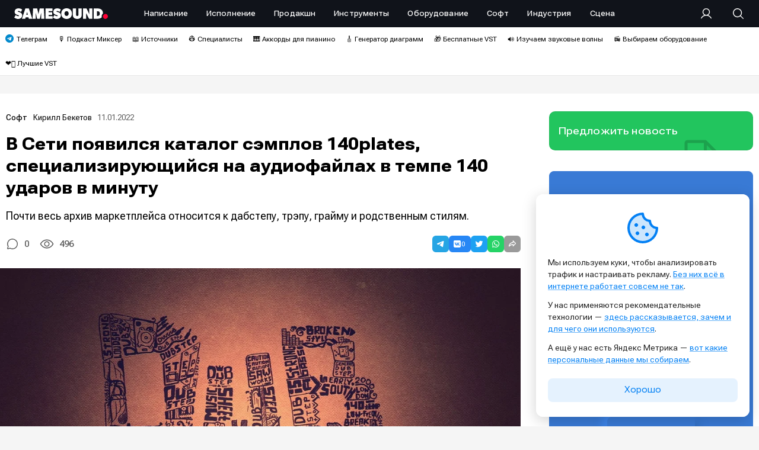

--- FILE ---
content_type: text/html; charset=UTF-8
request_url: https://samesound.ru/soft/158196-v-seti-poyavilsya-katalog-semplov-140plates-spetsializiruyushhijsya-na-audiofajlah-v-tempe-140-udarov-v-minutu
body_size: 105863
content:
<!doctype html ><html lang="ru-RU"><head><meta charset="UTF-8" /><link media="all" href="https://samesound.ru/wp-content/cache/autoptimize/css/autoptimize_78053a7fe5e707de56b75c70b075bd39.css" rel="stylesheet"><title>В Сети появился каталог сэмплов 140plates, специализирующийся на аудиофайлах в темпе 140 ударов в минуту &#8212; SAMESOUND</title><meta name="viewport" content="width=device-width, initial-scale=1.0"><link rel="pingback" href="https://samesound.ru/xmlrpc.php" /> <script>(function(){try{if(document.cookie.indexOf('samesound_cookie_consent=')>-1){var s=document.createElement('style');s.textContent='.ssc-consent{display:none!important}';document.head.appendChild(s);}}catch(e){}})();</script><meta name='robots' content='index, follow, max-image-preview:large, max-snippet:-1, max-video-preview:-1' /><meta name="dlm-version" content="5.1.7"><style id="samesound-container-width">/* повышаем специфичность и страхуемся important */
      html body.td-boxed-layout .td-container-wrap{
        width: 1280px !important; /* ваша ширина на десктопе */
        max-width: 100%;          /* на всякий случай */
      }
	.tdc-row.stretch_row_1200, .tdc-row-composer.stretch_row_1200{
        max-width: 1280px !important; /* ваша ширина на десктопе */
		padding-left: 0px !important;
		padding-right: 0px !important;
	}
      @media (max-width: 1198.98px){
        html body.td-boxed-layout .td-container-wrap,.tdc-row.stretch_row_1200, .tdc-row-composer.stretch_row_1200{ width:auto !important; }
      }</style><!-- This site is optimized with the Yoast SEO plugin v26.8 - https://yoast.com/product/yoast-seo-wordpress/ --><meta name="description" content="Маркетплейс сэмплов 140plates фокусируется на сэмплах в темпе 140 BPM в жанрах дабстеп, трэп, грайм и родственных им жанрах." /><link rel="canonical" href="https://samesound.ru/soft/158196-v-seti-poyavilsya-katalog-semplov-140plates-spetsializiruyushhijsya-na-audiofajlah-v-tempe-140-udarov-v-minutu" /><meta property="og:locale" content="ru_RU" /><meta property="og:type" content="article" /><meta property="og:title" content="В Сети появился каталог сэмплов 140plates, специализирующийся на аудиофайлах в темпе 140 ударов в минуту &#8212; SAMESOUND" /><meta property="og:description" content="Маркетплейс сэмплов 140plates фокусируется на сэмплах в темпе 140 BPM в жанрах дабстеп, трэп, грайм и родственных им жанрах." /><meta property="og:url" content="https://samesound.ru/soft/158196-v-seti-poyavilsya-katalog-semplov-140plates-spetsializiruyushhijsya-na-audiofajlah-v-tempe-140-udarov-v-minutu" /><meta property="og:site_name" content="SAMESOUND" /><meta property="article:publisher" content="https://facebook.com/samesoundmag" /><meta property="article:published_time" content="2022-01-11T15:40:22+00:00" /><meta property="og:image" content="https://samesound.ru/wp-content/uploads/2022/01/Dubstep-140plates-spetsializiruetsya-na-semplah-v-tempe-140-BPM-v-zhanrah-dabstep-trep-i-grajm.jpg" /><meta property="og:image:width" content="1200" /><meta property="og:image:height" content="766" /><meta property="og:image:type" content="image/jpeg" /><meta name="author" content="Кирилл Бекетов" /><meta name="twitter:card" content="summary_large_image" /><meta name="twitter:creator" content="@samesoundmag" /><meta name="twitter:site" content="@samesoundmag" /> <script type="application/ld+json" class="yoast-schema-graph">{"@context":"https://schema.org","@graph":[{"@type":"Article","@id":"https://samesound.ru/soft/158196-v-seti-poyavilsya-katalog-semplov-140plates-spetsializiruyushhijsya-na-audiofajlah-v-tempe-140-udarov-v-minutu#article","isPartOf":{"@id":"https://samesound.ru/soft/158196-v-seti-poyavilsya-katalog-semplov-140plates-spetsializiruyushhijsya-na-audiofajlah-v-tempe-140-udarov-v-minutu"},"author":{"name":"Кирилл Бекетов","@id":"https://samesound.ru/#/schema/person/a65c6f79df0788e99388090d4c23cfad"},"headline":"В Сети появился каталог сэмплов 140plates, специализирующийся на аудиофайлах в темпе 140 ударов в минуту","datePublished":"2022-01-11T15:40:22+00:00","mainEntityOfPage":{"@id":"https://samesound.ru/soft/158196-v-seti-poyavilsya-katalog-semplov-140plates-spetsializiruyushhijsya-na-audiofajlah-v-tempe-140-udarov-v-minutu"},"wordCount":275,"commentCount":0,"publisher":{"@id":"https://samesound.ru/#organization"},"image":{"@id":"https://samesound.ru/soft/158196-v-seti-poyavilsya-katalog-semplov-140plates-spetsializiruyushhijsya-na-audiofajlah-v-tempe-140-udarov-v-minutu#primaryimage"},"thumbnailUrl":"https://samesound.ru/wp-content/uploads/2022/01/Dubstep-140plates-spetsializiruetsya-na-semplah-v-tempe-140-BPM-v-zhanrah-dabstep-trep-i-grajm.jpg","keywords":["сэмплы"],"articleSection":["Софт"],"inLanguage":"ru-RU","potentialAction":[{"@type":"CommentAction","name":"Comment","target":["https://samesound.ru/soft/158196-v-seti-poyavilsya-katalog-semplov-140plates-spetsializiruyushhijsya-na-audiofajlah-v-tempe-140-udarov-v-minutu#respond"]}]},{"@type":"WebPage","@id":"https://samesound.ru/soft/158196-v-seti-poyavilsya-katalog-semplov-140plates-spetsializiruyushhijsya-na-audiofajlah-v-tempe-140-udarov-v-minutu","url":"https://samesound.ru/soft/158196-v-seti-poyavilsya-katalog-semplov-140plates-spetsializiruyushhijsya-na-audiofajlah-v-tempe-140-udarov-v-minutu","name":"В Сети появился каталог сэмплов 140plates, специализирующийся на аудиофайлах в темпе 140 ударов в минуту &#8212; SAMESOUND","isPartOf":{"@id":"https://samesound.ru/#website"},"primaryImageOfPage":{"@id":"https://samesound.ru/soft/158196-v-seti-poyavilsya-katalog-semplov-140plates-spetsializiruyushhijsya-na-audiofajlah-v-tempe-140-udarov-v-minutu#primaryimage"},"image":{"@id":"https://samesound.ru/soft/158196-v-seti-poyavilsya-katalog-semplov-140plates-spetsializiruyushhijsya-na-audiofajlah-v-tempe-140-udarov-v-minutu#primaryimage"},"thumbnailUrl":"https://samesound.ru/wp-content/uploads/2022/01/Dubstep-140plates-spetsializiruetsya-na-semplah-v-tempe-140-BPM-v-zhanrah-dabstep-trep-i-grajm.jpg","datePublished":"2022-01-11T15:40:22+00:00","description":"Маркетплейс сэмплов 140plates фокусируется на сэмплах в темпе 140 BPM в жанрах дабстеп, трэп, грайм и родственных им жанрах.","breadcrumb":{"@id":"https://samesound.ru/soft/158196-v-seti-poyavilsya-katalog-semplov-140plates-spetsializiruyushhijsya-na-audiofajlah-v-tempe-140-udarov-v-minutu#breadcrumb"},"inLanguage":"ru-RU","potentialAction":[{"@type":"ReadAction","target":["https://samesound.ru/soft/158196-v-seti-poyavilsya-katalog-semplov-140plates-spetsializiruyushhijsya-na-audiofajlah-v-tempe-140-udarov-v-minutu"]}]},{"@type":"ImageObject","inLanguage":"ru-RU","@id":"https://samesound.ru/soft/158196-v-seti-poyavilsya-katalog-semplov-140plates-spetsializiruyushhijsya-na-audiofajlah-v-tempe-140-udarov-v-minutu#primaryimage","url":"https://samesound.ru/wp-content/uploads/2022/01/Dubstep-140plates-spetsializiruetsya-na-semplah-v-tempe-140-BPM-v-zhanrah-dabstep-trep-i-grajm.jpg","contentUrl":"https://samesound.ru/wp-content/uploads/2022/01/Dubstep-140plates-spetsializiruetsya-na-semplah-v-tempe-140-BPM-v-zhanrah-dabstep-trep-i-grajm.jpg","width":1200,"height":766,"caption":"Dubstep - 140plates специализируется на сэмплах в темпе 140 BPM в жанрах дабстеп, трэп и грайм"},{"@type":"BreadcrumbList","@id":"https://samesound.ru/soft/158196-v-seti-poyavilsya-katalog-semplov-140plates-spetsializiruyushhijsya-na-audiofajlah-v-tempe-140-udarov-v-minutu#breadcrumb","itemListElement":[{"@type":"ListItem","position":1,"name":"Главная страница","item":"https://samesound.ru/"},{"@type":"ListItem","position":2,"name":"В Сети появился каталог сэмплов 140plates, специализирующийся на аудиофайлах в темпе 140 ударов в минуту"}]},{"@type":"WebSite","@id":"https://samesound.ru/#website","url":"https://samesound.ru/","name":"SAMESOUND","description":"сайт для музыкантов и сообщество музыкантов, создание музыки, звукозапись, плагины, новости","publisher":{"@id":"https://samesound.ru/#organization"},"potentialAction":[{"@type":"SearchAction","target":{"@type":"EntryPoint","urlTemplate":"https://samesound.ru/?s={search_term_string}"},"query-input":{"@type":"PropertyValueSpecification","valueRequired":true,"valueName":"search_term_string"}}],"inLanguage":"ru-RU"},{"@type":"Organization","@id":"https://samesound.ru/#organization","name":"SAMESOUND","url":"https://samesound.ru/","logo":{"@type":"ImageObject","inLanguage":"ru-RU","@id":"https://samesound.ru/#/schema/logo/image/","url":"https://samesound.ru/wp-content/uploads/2021/08/samesound-cover-main.png","contentUrl":"https://samesound.ru/wp-content/uploads/2021/08/samesound-cover-main.png","width":3000,"height":1728,"caption":"SAMESOUND"},"image":{"@id":"https://samesound.ru/#/schema/logo/image/"},"sameAs":["https://facebook.com/samesoundmag","https://x.com/samesoundmag","https://t.me/samesound","https://vk.com/samesound","https://www.youtube.com/c/SamesoundRuMag","https://instagram.com/samesoundmag","https://rutube.ru/channel/42341110/"]},{"@type":"Person","@id":"https://samesound.ru/#/schema/person/a65c6f79df0788e99388090d4c23cfad","name":"Кирилл Бекетов","image":{"@type":"ImageObject","inLanguage":"ru-RU","@id":"https://samesound.ru/#/schema/person/image/","url":"https://samesound.ru/wp-content/uploads/2025/11/cropped-kirill-beketov-1-96x96.png","contentUrl":"https://samesound.ru/wp-content/uploads/2025/11/cropped-kirill-beketov-1-96x96.png","caption":"Кирилл Бекетов"},"sameAs":["https://samesound.ru"],"url":"https://samesound.ru/author/kbekket"}]}</script> <!-- / Yoast SEO plugin. --><link rel="alternate" type="application/rss+xml" title="SAMESOUND &raquo; Лента" href="https://samesound.ru/feed" /><link rel="alternate" type="application/rss+xml" title="SAMESOUND &raquo; Лента комментариев" href="https://samesound.ru/comments/feed" /><link rel="alternate" type="application/rss+xml" title="SAMESOUND &raquo; Лента комментариев к &laquo;В Сети появился каталог сэмплов 140plates, специализирующийся на аудиофайлах в темпе 140 ударов в минуту&raquo;" href="https://samesound.ru/soft/158196-v-seti-poyavilsya-katalog-semplov-140plates-spetsializiruyushhijsya-na-audiofajlah-v-tempe-140-udarov-v-minutu/feed" /><link rel="alternate" title="oEmbed (JSON)" type="application/json+oembed" href="https://samesound.ru/wp-json/oembed/1.0/embed?url=https%3A%2F%2Fsamesound.ru%2Fsoft%2F158196-v-seti-poyavilsya-katalog-semplov-140plates-spetsializiruyushhijsya-na-audiofajlah-v-tempe-140-udarov-v-minutu" /><link rel="alternate" title="oEmbed (XML)" type="text/xml+oembed" href="https://samesound.ru/wp-json/oembed/1.0/embed?url=https%3A%2F%2Fsamesound.ru%2Fsoft%2F158196-v-seti-poyavilsya-katalog-semplov-140plates-spetsializiruyushhijsya-na-audiofajlah-v-tempe-140-udarov-v-minutu&#038;format=xml" /><style id='wp-img-auto-sizes-contain-inline-css' type='text/css'>img:is([sizes=auto i],[sizes^="auto," i]){contain-intrinsic-size:3000px 1500px}
/*# sourceURL=wp-img-auto-sizes-contain-inline-css */</style><style id='classic-theme-styles-inline-css' type='text/css'>/*! This file is auto-generated */
.wp-block-button__link{color:#fff;background-color:#32373c;border-radius:9999px;box-shadow:none;text-decoration:none;padding:calc(.667em + 2px) calc(1.333em + 2px);font-size:1.125em}.wp-block-file__button{background:#32373c;color:#fff;text-decoration:none}
/*# sourceURL=/wp-includes/css/classic-themes.min.css */</style><style id='ssc-frontend-inline-css' type='text/css'>.ssc-consent .ssc-inner{display:inline-block}
.ssc-pos-bottom-left,.ssc-pos-bottom-right{max-width:360px;}
.ssc-edge.ssc-visible{border-radius:12px;}
.ssc-preset-light{border-top:0px;border-radius:12px;}
.ssc-preset-light .ssc-inner{padding:25px 20px}
.cookie-bar-icon{margin-bottom:10px;text-align:center;}
.cookie-bar-icon i{background-size:40px 40px;content: url([data-uri]);width: 64px !important;height: 64px !important;background-repeat: no-repeat;background-position: center;}
.cookie-bar-message p{font-size:14px;line-height:20px;margin-bottom:12px;}
.cookie-bar-message a{font-size:14px;line-height:20px;color:#0380f4;text-decoration:underline;text-underline-offset:.25em;text-decoration-color:rgba(3, 128, 244, .6);}
.cookie-bar-message a:hover{font-size:14px;color:#ff0036;text-decoration:underline;text-underline-offset:.25em;text-decoration-color:rgba(255, 0, 54, .6);}
.ssc-consent .ssc-accept{width:100%;font-weight:400;font-size:14px;width:100%;border-radius:8px;color:#0380f4!important;background-color:rgba(3, 128, 244, .1)!important;margin-left:0;margin-right:0;font-variation-settings:"wdth" 150;margin-top:10px;}
.ssc-consent .ssc-accept:hover{color:#0380f4!important;background-color:rgba(3, 128, 244, .2)!important}
/*# sourceURL=ssc-frontend-inline-css */</style><style id='wp-polls-inline-css' type='text/css'>.wp-polls .pollbar {
	margin: 1px;
	font-size: 8px;
	line-height: 10px;
	height: 10px;
	background-image: url('https://samesound.ru/wp-content/plugins/wp-polls/images/default_gradient/pollbg.gif');
	border: 1px solid #c8c8c8;
}

/*# sourceURL=wp-polls-inline-css */</style><style id='wpdiscuz-frontend-css-inline-css' type='text/css'>#wpdcom .wpd-blog-administrator .wpd-comment-label{color:#ffffff;background-color:#000000;border:none}#wpdcom .wpd-blog-administrator .wpd-comment-author, #wpdcom .wpd-blog-administrator .wpd-comment-author a{color:#000000}#wpdcom.wpd-layout-1 .wpd-comment .wpd-blog-administrator .wpd-avatar img{border-color:#000000}#wpdcom.wpd-layout-2 .wpd-comment.wpd-reply .wpd-comment-wrap.wpd-blog-administrator{border-left:3px solid #000000}#wpdcom.wpd-layout-2 .wpd-comment .wpd-blog-administrator .wpd-avatar img{border-bottom-color:#000000}#wpdcom.wpd-layout-3 .wpd-blog-administrator .wpd-comment-subheader{border-top:1px dashed #000000}#wpdcom.wpd-layout-3 .wpd-reply .wpd-blog-administrator .wpd-comment-right{border-left:1px solid #000000}#wpdcom .wpd-blog-editor .wpd-comment-label{color:#ffffff;background-color:#000000;border:none}#wpdcom .wpd-blog-editor .wpd-comment-author, #wpdcom .wpd-blog-editor .wpd-comment-author a{color:#000000}#wpdcom.wpd-layout-1 .wpd-comment .wpd-blog-editor .wpd-avatar img{border-color:#000000}#wpdcom.wpd-layout-2 .wpd-comment.wpd-reply .wpd-comment-wrap.wpd-blog-editor{border-left:3px solid #000000}#wpdcom.wpd-layout-2 .wpd-comment .wpd-blog-editor .wpd-avatar img{border-bottom-color:#000000}#wpdcom.wpd-layout-3 .wpd-blog-editor .wpd-comment-subheader{border-top:1px dashed #000000}#wpdcom.wpd-layout-3 .wpd-reply .wpd-blog-editor .wpd-comment-right{border-left:1px solid #000000}#wpdcom .wpd-blog-author .wpd-comment-label{color:#ffffff;background-color:#000000;border:none}#wpdcom .wpd-blog-author .wpd-comment-author, #wpdcom .wpd-blog-author .wpd-comment-author a{color:#000000}#wpdcom.wpd-layout-1 .wpd-comment .wpd-blog-author .wpd-avatar img{border-color:#000000}#wpdcom.wpd-layout-2 .wpd-comment .wpd-blog-author .wpd-avatar img{border-bottom-color:#000000}#wpdcom.wpd-layout-3 .wpd-blog-author .wpd-comment-subheader{border-top:1px dashed #000000}#wpdcom.wpd-layout-3 .wpd-reply .wpd-blog-author .wpd-comment-right{border-left:1px solid #000000}#wpdcom .wpd-blog-contributor .wpd-comment-label{color:#ffffff;background-color:#000000;border:none}#wpdcom .wpd-blog-contributor .wpd-comment-author, #wpdcom .wpd-blog-contributor .wpd-comment-author a{color:#000000}#wpdcom.wpd-layout-1 .wpd-comment .wpd-blog-contributor .wpd-avatar img{border-color:#000000}#wpdcom.wpd-layout-2 .wpd-comment .wpd-blog-contributor .wpd-avatar img{border-bottom-color:#000000}#wpdcom.wpd-layout-3 .wpd-blog-contributor .wpd-comment-subheader{border-top:1px dashed #000000}#wpdcom.wpd-layout-3 .wpd-reply .wpd-blog-contributor .wpd-comment-right{border-left:1px solid #000000}#wpdcom .wpd-blog-subscriber .wpd-comment-label{color:#ffffff;background-color:#000000;border:none}#wpdcom .wpd-blog-subscriber .wpd-comment-author, #wpdcom .wpd-blog-subscriber .wpd-comment-author a{color:#000000}#wpdcom.wpd-layout-2 .wpd-comment .wpd-blog-subscriber .wpd-avatar img{border-bottom-color:#000000}#wpdcom.wpd-layout-3 .wpd-blog-subscriber .wpd-comment-subheader{border-top:1px dashed #000000}#wpdcom .wpd-blog-bbp_keymaster .wpd-comment-label{color:#ffffff;background-color:#000000;border:none}#wpdcom .wpd-blog-bbp_keymaster .wpd-comment-author, #wpdcom .wpd-blog-bbp_keymaster .wpd-comment-author a{color:#000000}#wpdcom.wpd-layout-1 .wpd-comment .wpd-blog-bbp_keymaster .wpd-avatar img{border-color:#000000}#wpdcom.wpd-layout-2 .wpd-comment .wpd-blog-bbp_keymaster .wpd-avatar img{border-bottom-color:#000000}#wpdcom.wpd-layout-3 .wpd-blog-bbp_keymaster .wpd-comment-subheader{border-top:1px dashed #000000}#wpdcom.wpd-layout-3 .wpd-reply .wpd-blog-bbp_keymaster .wpd-comment-right{border-left:1px solid #000000}#wpdcom .wpd-blog-bbp_spectator .wpd-comment-label{color:#ffffff;background-color:#000000;border:none}#wpdcom .wpd-blog-bbp_spectator .wpd-comment-author, #wpdcom .wpd-blog-bbp_spectator .wpd-comment-author a{color:#000000}#wpdcom.wpd-layout-1 .wpd-comment .wpd-blog-bbp_spectator .wpd-avatar img{border-color:#000000}#wpdcom.wpd-layout-2 .wpd-comment .wpd-blog-bbp_spectator .wpd-avatar img{border-bottom-color:#000000}#wpdcom.wpd-layout-3 .wpd-blog-bbp_spectator .wpd-comment-subheader{border-top:1px dashed #000000}#wpdcom.wpd-layout-3 .wpd-reply .wpd-blog-bbp_spectator .wpd-comment-right{border-left:1px solid #000000}#wpdcom .wpd-blog-bbp_blocked .wpd-comment-label{color:#ffffff;background-color:#DDDDDD;border:none}#wpdcom .wpd-blog-bbp_blocked .wpd-comment-author, #wpdcom .wpd-blog-bbp_blocked .wpd-comment-author a{color:#DDDDDD}#wpdcom.wpd-layout-1 .wpd-comment .wpd-blog-bbp_blocked .wpd-avatar img{border-color:#DDDDDD}#wpdcom.wpd-layout-2 .wpd-comment .wpd-blog-bbp_blocked .wpd-avatar img{border-bottom-color:#DDDDDD}#wpdcom.wpd-layout-3 .wpd-blog-bbp_blocked .wpd-comment-subheader{border-top:1px dashed #DDDDDD}#wpdcom.wpd-layout-3 .wpd-reply .wpd-blog-bbp_blocked .wpd-comment-right{border-left:1px solid #DDDDDD}#wpdcom .wpd-blog-bbp_moderator .wpd-comment-label{color:#ffffff;background-color:#000000;border:none}#wpdcom .wpd-blog-bbp_moderator .wpd-comment-author, #wpdcom .wpd-blog-bbp_moderator .wpd-comment-author a{color:#000000}#wpdcom.wpd-layout-1 .wpd-comment .wpd-blog-bbp_moderator .wpd-avatar img{border-color:#000000}#wpdcom.wpd-layout-2 .wpd-comment .wpd-blog-bbp_moderator .wpd-avatar img{border-bottom-color:#000000}#wpdcom.wpd-layout-3 .wpd-blog-bbp_moderator .wpd-comment-subheader{border-top:1px dashed #000000}#wpdcom.wpd-layout-3 .wpd-reply .wpd-blog-bbp_moderator .wpd-comment-right{border-left:1px solid #000000}#wpdcom .wpd-blog-bbp_participant .wpd-comment-label{color:#ffffff;background-color:#000000;border:none}#wpdcom .wpd-blog-bbp_participant .wpd-comment-author, #wpdcom .wpd-blog-bbp_participant .wpd-comment-author a{color:#000000}#wpdcom.wpd-layout-1 .wpd-comment .wpd-blog-bbp_participant .wpd-avatar img{border-color:#000000}#wpdcom.wpd-layout-2 .wpd-comment .wpd-blog-bbp_participant .wpd-avatar img{border-bottom-color:#000000}#wpdcom.wpd-layout-3 .wpd-blog-bbp_participant .wpd-comment-subheader{border-top:1px dashed #000000}#wpdcom.wpd-layout-3 .wpd-reply .wpd-blog-bbp_participant .wpd-comment-right{border-left:1px solid #000000}#wpdcom .wpd-blog-social_subscriber .wpd-comment-label{color:#ffffff;background-color:#000000;border:none}#wpdcom .wpd-blog-social_subscriber .wpd-comment-author, #wpdcom .wpd-blog-social_subscriber .wpd-comment-author a{color:#000000}#wpdcom.wpd-layout-1 .wpd-comment .wpd-blog-social_subscriber .wpd-avatar img{border-color:#000000}#wpdcom.wpd-layout-2 .wpd-comment .wpd-blog-social_subscriber .wpd-avatar img{border-bottom-color:#000000}#wpdcom.wpd-layout-3 .wpd-blog-social_subscriber .wpd-comment-subheader{border-top:1px dashed #000000}#wpdcom.wpd-layout-3 .wpd-reply .wpd-blog-social_subscriber .wpd-comment-right{border-left:1px solid #000000}#wpdcom .wpd-blog-customer .wpd-comment-label{color:#ffffff;background-color:#00B38F;border:none}#wpdcom .wpd-blog-customer .wpd-comment-author, #wpdcom .wpd-blog-customer .wpd-comment-author a{color:#00B38F}#wpdcom.wpd-layout-1 .wpd-comment .wpd-blog-customer .wpd-avatar img{border-color:#00B38F}#wpdcom.wpd-layout-2 .wpd-comment .wpd-blog-customer .wpd-avatar img{border-bottom-color:#00B38F}#wpdcom.wpd-layout-3 .wpd-blog-customer .wpd-comment-subheader{border-top:1px dashed #00B38F}#wpdcom.wpd-layout-3 .wpd-reply .wpd-blog-customer .wpd-comment-right{border-left:1px solid #00B38F}#wpdcom .wpd-blog-shop_manager .wpd-comment-label{color:#ffffff;background-color:#00B38F;border:none}#wpdcom .wpd-blog-shop_manager .wpd-comment-author, #wpdcom .wpd-blog-shop_manager .wpd-comment-author a{color:#00B38F}#wpdcom.wpd-layout-1 .wpd-comment .wpd-blog-shop_manager .wpd-avatar img{border-color:#00B38F}#wpdcom.wpd-layout-2 .wpd-comment .wpd-blog-shop_manager .wpd-avatar img{border-bottom-color:#00B38F}#wpdcom.wpd-layout-3 .wpd-blog-shop_manager .wpd-comment-subheader{border-top:1px dashed #00B38F}#wpdcom.wpd-layout-3 .wpd-reply .wpd-blog-shop_manager .wpd-comment-right{border-left:1px solid #00B38F}#wpdcom .wpd-blog-snax_author .wpd-comment-label{color:#ffffff;background-color:#000000;border:none}#wpdcom .wpd-blog-snax_author .wpd-comment-author, #wpdcom .wpd-blog-snax_author .wpd-comment-author a{color:#000000}#wpdcom.wpd-layout-1 .wpd-comment .wpd-blog-snax_author .wpd-avatar img{border-color:#000000}#wpdcom.wpd-layout-2 .wpd-comment .wpd-blog-snax_author .wpd-avatar img{border-bottom-color:#000000}#wpdcom.wpd-layout-3 .wpd-blog-snax_author .wpd-comment-subheader{border-top:1px dashed #000000}#wpdcom.wpd-layout-3 .wpd-reply .wpd-blog-snax_author .wpd-comment-right{border-left:1px solid #000000}#wpdcom .wpd-blog-translator .wpd-comment-label{color:#ffffff;background-color:#00B38F;border:none}#wpdcom .wpd-blog-translator .wpd-comment-author, #wpdcom .wpd-blog-translator .wpd-comment-author a{color:#00B38F}#wpdcom.wpd-layout-1 .wpd-comment .wpd-blog-translator .wpd-avatar img{border-color:#00B38F}#wpdcom.wpd-layout-2 .wpd-comment .wpd-blog-translator .wpd-avatar img{border-bottom-color:#00B38F}#wpdcom.wpd-layout-3 .wpd-blog-translator .wpd-comment-subheader{border-top:1px dashed #00B38F}#wpdcom.wpd-layout-3 .wpd-reply .wpd-blog-translator .wpd-comment-right{border-left:1px solid #00B38F}#wpdcom .wpd-blog-wpseo_manager .wpd-comment-label{color:#ffffff;background-color:#00B38F;border:none}#wpdcom .wpd-blog-wpseo_manager .wpd-comment-author, #wpdcom .wpd-blog-wpseo_manager .wpd-comment-author a{color:#00B38F}#wpdcom.wpd-layout-1 .wpd-comment .wpd-blog-wpseo_manager .wpd-avatar img{border-color:#00B38F}#wpdcom.wpd-layout-2 .wpd-comment .wpd-blog-wpseo_manager .wpd-avatar img{border-bottom-color:#00B38F}#wpdcom.wpd-layout-3 .wpd-blog-wpseo_manager .wpd-comment-subheader{border-top:1px dashed #00B38F}#wpdcom.wpd-layout-3 .wpd-reply .wpd-blog-wpseo_manager .wpd-comment-right{border-left:1px solid #00B38F}#wpdcom .wpd-blog-wpseo_editor .wpd-comment-label{color:#ffffff;background-color:#00B38F;border:none}#wpdcom .wpd-blog-wpseo_editor .wpd-comment-author, #wpdcom .wpd-blog-wpseo_editor .wpd-comment-author a{color:#00B38F}#wpdcom.wpd-layout-1 .wpd-comment .wpd-blog-wpseo_editor .wpd-avatar img{border-color:#00B38F}#wpdcom.wpd-layout-2 .wpd-comment .wpd-blog-wpseo_editor .wpd-avatar img{border-bottom-color:#00B38F}#wpdcom.wpd-layout-3 .wpd-blog-wpseo_editor .wpd-comment-subheader{border-top:1px dashed #00B38F}#wpdcom.wpd-layout-3 .wpd-reply .wpd-blog-wpseo_editor .wpd-comment-right{border-left:1px solid #00B38F}#wpdcom .wpd-blog-post_author .wpd-comment-label{color:#ffffff;background-color:#000000;border:none}#wpdcom .wpd-blog-post_author .wpd-comment-author, #wpdcom .wpd-blog-post_author .wpd-comment-author a{color:#000000}#wpdcom .wpd-blog-post_author .wpd-avatar img{border-color:#000000}#wpdcom.wpd-layout-1 .wpd-comment .wpd-blog-post_author .wpd-avatar img{border-color:#000000}#wpdcom.wpd-layout-2 .wpd-comment.wpd-reply .wpd-comment-wrap.wpd-blog-post_author{border-left:3px solid #000000}#wpdcom.wpd-layout-2 .wpd-comment .wpd-blog-post_author .wpd-avatar img{border-bottom-color:#000000}#wpdcom.wpd-layout-3 .wpd-blog-post_author .wpd-comment-subheader{border-top:1px dashed #000000}#wpdcom.wpd-layout-3 .wpd-reply .wpd-blog-post_author .wpd-comment-right{border-left:1px solid #000000}#wpdcom .wpd-blog-guest .wpd-comment-label{color:#ffffff;background-color:#000000;border:none}#wpdcom .wpd-blog-guest .wpd-comment-author, #wpdcom .wpd-blog-guest .wpd-comment-author a{color:#000000}#wpdcom.wpd-layout-3 .wpd-blog-guest .wpd-comment-subheader{border-top:1px dashed #000000}#comments, #respond, .comments-area, #wpdcom{}#wpdcom .ql-editor > *{color:#595959}#wpdcom .ql-editor::before{}#wpdcom .ql-toolbar{border:1px solid #D0D0D0;border-top:none}#wpdcom .ql-container{border:1px solid #D0D0D0;border-bottom:none}#wpdcom .wpd-form-row .wpdiscuz-item input[type="text"], #wpdcom .wpd-form-row .wpdiscuz-item input[type="email"], #wpdcom .wpd-form-row .wpdiscuz-item input[type="url"], #wpdcom .wpd-form-row .wpdiscuz-item input[type="color"], #wpdcom .wpd-form-row .wpdiscuz-item input[type="date"], #wpdcom .wpd-form-row .wpdiscuz-item input[type="datetime"], #wpdcom .wpd-form-row .wpdiscuz-item input[type="datetime-local"], #wpdcom .wpd-form-row .wpdiscuz-item input[type="month"], #wpdcom .wpd-form-row .wpdiscuz-item input[type="number"], #wpdcom .wpd-form-row .wpdiscuz-item input[type="time"], #wpdcom textarea, #wpdcom select{border:1px solid #D0D0D0;color:#000000}#wpdcom .wpd-form-row .wpdiscuz-item textarea{border:1px solid #D0D0D0}#wpdcom input::placeholder, #wpdcom textarea::placeholder, #wpdcom input::-moz-placeholder, #wpdcom textarea::-webkit-input-placeholder{}#wpdcom .wpd-comment-text{color:#000000}#wpdcom .wpd-thread-head .wpd-thread-info{border-bottom:2px solid #ff0036}#wpdcom .wpd-thread-head .wpd-thread-info.wpd-reviews-tab svg{fill:#ff0036}#wpdcom .wpd-thread-head .wpdiscuz-user-settings{border-bottom:2px solid #ff0036}#wpdcom .wpd-thread-head .wpdiscuz-user-settings:hover{color:#ff0036}#wpdcom .wpd-comment .wpd-follow-link:hover{color:#ff0036}#wpdcom .wpd-comment-status .wpd-sticky{color:#ff0036}#wpdcom .wpd-thread-filter .wpdf-active{color:#ff0036;border-bottom-color:#ff0036}#wpdcom .wpd-comment-info-bar{border:1px dashed #ff335f;background:#ffe6eb}#wpdcom .wpd-comment-info-bar .wpd-current-view i{color:#ff0036}#wpdcom .wpd-filter-view-all:hover{background:#ff0036}#wpdcom .wpdiscuz-item .wpdiscuz-rating > label{color:#DDDDDD}#wpdcom .wpdiscuz-item .wpdiscuz-rating:not(:checked) > label:hover, .wpdiscuz-rating:not(:checked) > label:hover ~ label{}#wpdcom .wpdiscuz-item .wpdiscuz-rating > input ~ label:hover, #wpdcom .wpdiscuz-item .wpdiscuz-rating > input:not(:checked) ~ label:hover ~ label, #wpdcom .wpdiscuz-item .wpdiscuz-rating > input:not(:checked) ~ label:hover ~ label{color:#FFED85}#wpdcom .wpdiscuz-item .wpdiscuz-rating > input:checked ~ label:hover, #wpdcom .wpdiscuz-item .wpdiscuz-rating > input:checked ~ label:hover, #wpdcom .wpdiscuz-item .wpdiscuz-rating > label:hover ~ input:checked ~ label, #wpdcom .wpdiscuz-item .wpdiscuz-rating > input:checked + label:hover ~ label, #wpdcom .wpdiscuz-item .wpdiscuz-rating > input:checked ~ label:hover ~ label, .wpd-custom-field .wcf-active-star, #wpdcom .wpdiscuz-item .wpdiscuz-rating > input:checked ~ label{color:#FFD700}#wpd-post-rating .wpd-rating-wrap .wpd-rating-stars svg .wpd-star{fill:#DDDDDD}#wpd-post-rating .wpd-rating-wrap .wpd-rating-stars svg .wpd-active{fill:#FFD700}#wpd-post-rating .wpd-rating-wrap .wpd-rate-starts svg .wpd-star{fill:#DDDDDD}#wpd-post-rating .wpd-rating-wrap .wpd-rate-starts:hover svg .wpd-star{fill:#FFED85}#wpd-post-rating.wpd-not-rated .wpd-rating-wrap .wpd-rate-starts svg:hover ~ svg .wpd-star{fill:#DDDDDD}.wpdiscuz-post-rating-wrap .wpd-rating .wpd-rating-wrap .wpd-rating-stars svg .wpd-star{fill:#DDDDDD}.wpdiscuz-post-rating-wrap .wpd-rating .wpd-rating-wrap .wpd-rating-stars svg .wpd-active{fill:#FFD700}#wpdcom .wpd-comment .wpd-follow-active{color:#ff7a00}#wpdcom .page-numbers{color:#555;border:#555 1px solid}#wpdcom span.current{background:#555}#wpdcom.wpd-layout-1 .wpd-new-loaded-comment > .wpd-comment-wrap > .wpd-comment-right{background:#ebf5fe}#wpdcom.wpd-layout-2 .wpd-new-loaded-comment.wpd-comment > .wpd-comment-wrap > .wpd-comment-right{background:#ebf5fe}#wpdcom.wpd-layout-2 .wpd-new-loaded-comment.wpd-comment.wpd-reply > .wpd-comment-wrap > .wpd-comment-right{background:transparent}#wpdcom.wpd-layout-2 .wpd-new-loaded-comment.wpd-comment.wpd-reply > .wpd-comment-wrap{background:#ebf5fe}#wpdcom.wpd-layout-3 .wpd-new-loaded-comment.wpd-comment > .wpd-comment-wrap > .wpd-comment-right{background:#ebf5fe}#wpdcom .wpd-follow:hover i, #wpdcom .wpd-unfollow:hover i, #wpdcom .wpd-comment .wpd-follow-active:hover i{color:#ff0036}#wpdcom .wpdiscuz-readmore{cursor:pointer;color:#ff0036}.wpd-custom-field .wcf-pasiv-star, #wpcomm .wpdiscuz-item .wpdiscuz-rating > label{color:#DDDDDD}.wpd-wrapper .wpd-list-item.wpd-active{border-top:3px solid #ff0036}#wpdcom.wpd-layout-2 .wpd-comment.wpd-reply.wpd-unapproved-comment .wpd-comment-wrap{border-left:3px solid #ebf5fe}#wpdcom.wpd-layout-3 .wpd-comment.wpd-reply.wpd-unapproved-comment .wpd-comment-right{border-left:1px solid #ebf5fe}#wpdcom .wpd-prim-button{background-color:#ff0036;color:#FFFFFF}#wpdcom .wpd_label__check i.wpdicon-on{color:#ff0036;border:1px solid #ff809b}#wpd-bubble-wrapper #wpd-bubble-all-comments-count{color:#ff0036}#wpd-bubble-wrapper > div{background-color:#ff0036}#wpd-bubble-wrapper > #wpd-bubble #wpd-bubble-add-message{background-color:#ff0036}#wpd-bubble-wrapper > #wpd-bubble #wpd-bubble-add-message::before{border-left-color:#ff0036;border-right-color:#ff0036}#wpd-bubble-wrapper.wpd-right-corner > #wpd-bubble #wpd-bubble-add-message::before{border-left-color:#ff0036;border-right-color:#ff0036}.wpd-inline-icon-wrapper path.wpd-inline-icon-first{fill:#1DB99A}.wpd-inline-icon-count{background-color:#1DB99A}.wpd-inline-icon-count::before{border-right-color:#1DB99A}.wpd-inline-form-wrapper::before{border-bottom-color:#1DB99A}.wpd-inline-form-question{background-color:#1DB99A}.wpd-inline-form{background-color:#1DB99A}.wpd-last-inline-comments-wrapper{border-color:#1DB99A}.wpd-last-inline-comments-wrapper::before{border-bottom-color:#1DB99A}.wpd-last-inline-comments-wrapper .wpd-view-all-inline-comments{background:#1DB99A}.wpd-last-inline-comments-wrapper .wpd-view-all-inline-comments:hover,.wpd-last-inline-comments-wrapper .wpd-view-all-inline-comments:active,.wpd-last-inline-comments-wrapper .wpd-view-all-inline-comments:focus{background-color:#1DB99A}#wpdcom .ql-snow .ql-tooltip[data-mode="link"]::before{content:"Введите ссылку:"}#wpdcom .ql-snow .ql-tooltip.ql-editing a.ql-action::after{content:"Сохранить"}#wpdiscuz-loading-bar{display:none!important}#comments{margin:0px auto 50px}#comments:target:before{display:none}.comments-area{width:auto}#wpdcom{max-width:100%}#wpdcom .ql-container{border-radius:6px 6px 0 0}#wpdcom .ql-toolbar{border-radius:0 0 6px 6px}#wpdcom .ql-editor{font-style:normal;letter-spacing:0;font-family:'Roboto Flex',Tahoma,sans-serif}#wpdcom .ql-editor > *{font-size:16px;line-height:1.5;font-style:normal;font-family:'Roboto Flex',Tahoma,sans-serif;color:#000}#wpdcom .ql-editor > p{font-style:normal;letter-spacing:0;font-family:'Roboto Flex',Tahoma,sans-serif!important;color:#0a0a0a;font-size:16px;line-height:1.5}#wpdcom .ql-editor > a{font-style:normal;letter-spacing:0;font-family:'Roboto Flex',Tahoma,sans-serif!important;color:#0a0a0a;font-size:16px;line-height:1.5}.ql-editor blockquote, .ql-editor h1, .ql-editor h2, .ql-editor h3, .ql-editor h4, .ql-editor h5, .ql-editor h6, .ql-editor ol, .ql-editor p, .ql-editor pre, .ql-editor ul{font-family:'Roboto Flex',Tahoma,sans-serif!important;color:#000!important;line-height:1.6!important;font-size:16px!important;letter-spacing:0!important}#wpdcom .ql-editor:before{font-style:normal;letter-spacing:0}.wpd-wrapper .wpd-item-link a,.wcai-wrapper .wcai-item-link a,.wcai-wrapper .wcai-item-link a:hover{color:#0a0a0a!important}[wpd-tooltip]:before,[wpd-tooltip]:after{display:none}#wpdcom .ql-toolbar .ql-link .ql-stroke{stroke:#27e!important}#wpdcom .ql-toolbar .ql-blockquote .ql-fill{fill:#A368FF!important}#wpdcom .ql-toolbar .ql-blockquote .ql-stroke{stroke:#A368FF!important}#wpdcom .wpd-thread-head,#wpdcom .wpd-thread-head .wpdiscuz-user-settings{border-bottom:none}#wpdcom .wpd-thread-list{padding:25px 0}#wpdcom .wpd-form-head{border-bottom:1px solid #eee}#wpdcom .wpdiscuz-subscribe-agreement label{font-size:12px;line-height:24px;font-weight:400}.wpdiscuz-subscribe-agreement a{color:#0380f4;text-decoration:underline;text-underline-offset:.25em;text-decoration-color:rgba(3, 128, 244, .4)}.wpdiscuz-subscribe-agreement a:hover{color:#ff0036;text-decoration:underline;text-underline-offset:.25em;text-decoration-color:#ff0036}#wpdcom .wpd-form-wrap .wpd-login-to-comment{background:#e3f2fd;border-radius:6px;line-height:24px;padding:15px 0;border:1px solid #2196f3;margin-top:30px;color:#000000}#wpdcom .wpd-thread-head .wpd-thread-info{display:none;color:#0a0a0a;font-weight:700;font-size:20px;letter-spacing:0;border-bottom:none;text-transform:lowercase;padding:5px 0px 3px 0px}#wpdcom.wpd-layout-2 .wpd-comment{margin-bottom:0;border-bottom:0}#wpdcom.wpd-layout-2 .wpd-comment.wpd-reply{padding-bottom:0}#wpdcom.wpd-layout-2 .wpd-comment.wpd-reply .wpd-comment-wrap{background-color:transparent;padding:10px 0 0 15px}#wpdcom .wpd-soc-user-twitter .wpd-comment-author, #wpdcom .wpd-soc-user-twitter .wpd-comment-author a,#wpdcom .wpd-soc-user-vk .wpd-comment-author, #wpdcom .wpd-soc-user-vk .wpd-comment-author a,#wpdcom .wpd-soc-user-facebook .wpd-comment-author, #wpdcom .wpd-soc-user-facebook .wpd-comment-author a,#wpdcom .wpd-soc-user-yandex .wpd-comment-author, #wpdcom .wpd-soc-user-yandex .wpd-comment-author a,#wpdcom .wpd-soc-user-mailru .wpd-comment-author, #wpdcom .wpd-soc-user-mailru .wpd-comment-author a,#wpdcom .wpd-soc-user-ok .wpd-comment-author, #wpdcom .wpd-soc-user-ok .wpd-comment-author a,#wpdcom .wpd-soc-user-google .wpd-comment-author, #wpdcom .wpd-soc-user-google .wpd-comment-author a,#wpdcom.wpd-layout-2 .wpd-comment .wpd-soc-user-twitter .wpd-avatar img,#wpdcom.wpd-layout-2 .wpd-comment .wpd-soc-user-facebook .wpd-avatar img,#wpdcom.wpd-layout-2 .wpd-comment .wpd-soc-user-vk .wpd-avatar img,#wpdcom.wpd-layout-2 .wpd-comment .wpd-soc-user-mailru .wpd-avatar img,#wpdcom.wpd-layout-2 .wpd-comment .wpd-soc-user-yandex .wpd-avatar img,#wpdcom.wpd-layout-2 .wpd-comment .wpd-soc-user-google .wpd-avatar img{color:initial!important;border-bottom-color:#d0d0d0!important}#wpdcom.wpd-layout-2 .wpd-comment.wpd-reply .wpd-comment-wrap,#wpdcom.wpd-layout-2 .wpd-comment.wpd-reply .wpd-comment-wrap.wpd-blog-post_author,#wpdcom.wpd-layout-2 .wpd-comment.wpd-reply .wpd-soc-user-vk,#wpdcom.wpd-layout-2 .wpd-comment.wpd-reply .wpd-soc-user-facebook,#wpdcom.wpd-layout-2 .wpd-comment.wpd-reply .wpd-soc-user-google,#wpdcom.wpd-layout-2 .wpd-comment.wpd-reply .wpd-soc-user-twitter,#wpdcom.wpd-layout-2 .wpd-comment.wpd-reply .wpd-soc-user-ok{border-left:1px dashed #dedede!important}#wpdcom .wpdiscuz-sort-buttons,span.wpdiscuz-sort-button.wpdiscuz-vote-sort-up.wpdiscuz-sort-button-active{font-size:15px!important}#wpdcom.wpd-layout-2 .wpd-comment .wpd-avatar img, #wpdcom.wpd-layout-2 .wpd-comment .wpd-avatar img.avatar,#wpdcom.wpd-layout-2 .wpd-form .wpd-avatar img, #wpdcom.wpd-layout-2 .wpd-form .wpd-avatar img.avatar{border-radius:50%!important;border:1px solid rgba(0,0,0,.2)!important;background-color:transparent!important}#wpdcom.wpd-layout-2 .wpd-comment .wpd-avatar img, #wpdcom.wpd-layout-2 .wpd-comment .wpd-avatar img.avatar{width:36px!important;height:36px!important;max-width:36px!important;padding:0}#wpdcom .wpd-comment .wpd-avatar i{width:18px;font-size:8px}#wpdcom.wpd-layout-2 .wpd-comment .wpd-avatar{top:2px}#wpdcom.wpd-layout-2 .wpd-comment .wpd-avatar i{bottom:0}#wpdcom .wpd-soc-user-vk .wpd-avatar i.fab.fa-vk:before{position:relative;right:0.5px}#wpdcom.wpd-layout-2 .wpdiscuz-mycred-wrap{display:none}#wpdcom .wpd-comment-header .wpd-comment-author,#wpdcom .wpd-comment-text{letter-spacing:0}#wpdcom .wpd-comment-header .wpd-comment-author{font-weight:600;font-size:15px;line-height:22px}span.wpd-user-nicename{display:none!important}#wpdcom.wpd-layout-2 .wpd-comment .wpd-comment-header .wpd-user-info{position:relative;top:-1px}#wpdcom.wpd-layout-2 .wpd-comment.wpd-reply .wpd-comment-header .wpd-user-info .wpd-uinfo-top{margin-bottom:-3px}#wpdcom.wpd-layout-2 .wpd-comment-header .wpd-reply-to,#wpdcom.wpd-layout-2 .wpd-comment-header .wpd-comment-date{font-size:12px}#respond #wpdcom span{font-size:12px}#wpdcom .wpd-comment-footer .wpd-vote-result,#wpdcom .wpd-comment.wpd-reply .wpd-comment-footer .wpd-vote-result{color:#595959;font-size:15px}#wpdcom .wpd-comment-footer .wpd-vote-result{padding:0 12px}#wpdcom .wpd-comment-footer .wpd-vote-up, #wpdcom .wpd-comment-footer .wpd-vote-down{opacity:1;width:12px;height:12px}#wpdcom .wpd-comment-footer .wpd-vote-up svg, #wpdcom .wpd-comment-footer .wpd-vote-down svg{fill:#595959}.wv-user-info .wv-username,.wv-view-all-button{color:#0a0a0a}#wpdcom .wpd-comment-footer .wpd-reply-button svg,#wpdcom .wpd-comment.wpd-reply .wpd-comment-footer .wpd-reply-button svg{display:none;width:18px;height:18px;fill:#595959;opacity:1}#wpdcom .wpd-comment-footer .wpd-reply-button,#wpdcom .wpd-comment.wpd-reply .wpd-comment-footer .wpd-reply-button,#wpdcom .wpd-comment-footer .wpd-reply-button span,#wpdcom .wpd-comment.wpd-reply .wpd-comment-footer .wpd-reply-button span{line-height:18px!important;font-size:15px!important}#wpdcom .wpd-comment-footer .wpd-reply-button span, #wpdcom .wpd-comment.wpd-reply .wpd-comment-footer .wpd-reply-button span{position:relative;top:1px}#wpdcom .wpd-comment-header,#wpdcom .wpd-comment-footer .wpd-reply-button,#wpdcom .wpd-comment .wpd-reply-to,#wpdcom .wpd-comment .wpd-reply-to a,#wpdcom .wpd-comment-header .wpd-comment-link,#wpdcom .wpd_label__check i.wpdicon-off,.wpd-item-link.wpd-post-item-link span{color:#595959;opacity:1}#wpdcom .wpd-comment-footer .wpd-reply-button:hover,#wpdcom .wpd-comment .wpd-reply-to a:hover,#wpdcom .wpd-comment-header .wpd-comment-author:hover,#wpdcom .wpd-comment-header .wpd-comment-link:hover{color:#595959!important;opacity:.8!important}#wpdcom .wpd-comment-header .wpd-comment-author a:hover{color:#595959;opacity:.95}#wpdcom.wpd-layout-2 .wpd-comment .wpd-comment-header .wpd-comment-label{padding:2 12px;border-radius:50px;background:#0380f4;color:#ffffff;margin-left:8px}.wcai-wrapper .wcai-post-link a,.wcai-wrapper .wcai-post-link,.wpd-wrapper .wpd-post-item-link a{color:#0380f4!important;border-bottom:1px solid rgba(0,136,255,.375)}.wcai-wrapper .wcai-post-link a:hover,.wcai-wrapper .wcai-post-link:hover,.wpd-wrapper .wpd-post-item-link a:hover.wcai-wrapper .wcai-profile-field-val a:hover{color:#ff0036!important;border-bottom:1px solid #f6b4bc!important}#wpdcom .wpd-comment-footer .wpd-vote-up svg:hover{fill:#30b03d}#wpdcom .wpd-comment-footer .wpd-vote-down svg:hover{fill:#f0303d}#wpdcom .wpd-second-button,#wpdcom .wpd-prim-button{font-size:16px;font-weight:400;border-radius:6px;letter-spacing:0;padding:6px 24px;line-height:26px;font-family:'Roboto Flex',Tahoma,sans-serif;text-transform:none;box-shadow:none}#wpdcom .wpd-prim-button:hover{background-color:#0380f4;opacity:.8}#wpdcom .wpd-blog-post_author .wpd-comment-author,#wpdcom .wpd-blog-post_author .wpd-comment-author a{color:#000000}#wpdcom .wpd-comment-right .wpd-comment-last-edited{margin:3px 0 15px 0;color:#595959;font-size:11px;font-style:normal!important;font-variation-settings:"slnt" -7}#wpdcom .wpd-comment-text p,#wpdcom .wpd-comment-text *,#wpdcom .wpd-comment-text * a,#wpdcom .wpd-comment-text blockquote p,#wpdcom .wpd-comment-text blockquote a{font-size:17px;line-height:1.6em!important}#wpdcom .wpd-comment-text strong{font-weight:600}#wpdcom .wpd-comment-text * a{color:#0380f4;text-decoration:underline;text-decoration-color:rgba(3, 128, 244, .6);opacity:1;text-underline-offset:.25em}#wpdcom .wpd-comment-text * a:hover{color:#ff0036;text-decoration:underline!important;text-decoration-color:#ff0036;opacity:1;text-underline-offset:.25em}#wpdcom .wpd-comment-text blockquote{padding:0 0 0 25px;background:transparent;font-style:normal;font-size:13px;margin:8px auto}#wpdcom .wpd-comment-text blockquote p{line-height:20px}#wpdcom .wpd-comment-text blockquote span:before{content:"\f10d"!important;font-family:'FontAwesome'!important;color:#898989!important;padding-right:10px!important;position:relative!important;font-size:16px!important}#wpdcom .wmu-attached-images,#wpdcom .wmu-attached-images.wmu-count-single a,#wpdcom .wmu-attached-images.wmu-count-single a:hover,#wpdcom .wmu-attachment-delete:hover,.wpd-content .wmu-attachment-delete:hover{border:none}#wpdcom .wmu-attached-images{border-bottom:none!important;margin-bottom:0}#wpdcom .wmu-attachment-delete:hover,.wpd-content .wmu-attachment-delete:hover{border-bottom:none!important}#wpdcom .wpd-sbs-toggle{line-height:34px}#wpdcom .wpd-auth .wpd-login{line-height:32px;font-size:13px}#wpdcom .wpd-auth .wpd-login a{font-size:15px;font-weight:500;background:#fff6da;border:1px solid #ffc107;padding:10px 25px;border-radius:6px;color:#000}#wpdcom .wpd-auth .wpd-login a:hover{color:rgba(0, 0, 0, .8);background:rgba(255, 246, 218, .8);border:1px solid rgba(255, 193, 7, .8)}#wpdcom .wpd-thread-filter .wpd-filter{border-bottom:2px solid #0380f4}#wpdcom .wpd-thread-filter .wpdf-sorting{color:#000000;font-size:16px;font-family:'Roboto Flex',Tahoma,sans-serif}#wpdcom .wpd-thread-filter .wpdf-sorting:hover{color:rgba(0, 0, 0, .8)!important}#wpdcom .wpdiscuz-subscribe-form-button input[type="submit"]{font-size:18px!important;min-height:28px!important;height:28px!important;line-height:19px!important;border:1px solid #0380f4}#wpdcom .wpdiscuz-subscribe-form-button input[type="submit"]:hover{opacity:1;border:1px solid #0380f4}#wpdcom .ql-toolbar{background-color:transparent;padding:8px 8px 3px 8px!important}#wpdcom .wpd_label,#wpdcom .wpd_label{margin:5px 5px 5px 0px}#wpdcom .wc-field-submit input[type="submit"],#wpdcom .wpdiscuz-subscribe-form-button input[type="submit"]{background-color:#0380f4!important;text-transform:none;letter-spacing:.01em}#wpdcom .wc-field-submit input[type="submit"]:hover,#wpdcom .wpdiscuz-subscribe-form-button input[type="submit"]:hover{opacity:.8}#wpdcom .wpd_label__check i.wpdicon{padding:6px 8px;width:36px;position:relative;top:-2px;margin:0 4px 0 4px}#wpdcom .wpd_label__check i.wpdicon-on{color:rgba(255,0,54,.5);border-radius:50%;background-color:#dedede;line-height:22px;border:1px solid #dedede}#wpdcom .wpd_label__check i.wpdicon-off{color:#aaa;border-radius:50%;background-color:#dedede;line-height:22px}#wpdcom .ql-toolbar .wmu-upload-wrap .wmu-add i{color:#2ea83a;background-color:transparent!important;padding:6px 16px;border-radius:50%;border:none!important}#wpdcom .ql-toolbar .wmu-upload-wrap .wmu-add i:hover{color:#2ea83a;border:none;background-color:#f2f2f2!important;padding:6px 16px}#wpdcom .wpd_label__check i.wpdicon-on:hover,#wpdcom .wpd_label__check i.wpdicon-off:hover{color:#2ea83a;border:none;background-color:#f2f2f2!important;padding:6px 8px}.ql-snow .ql-toolbar button, .ql-snow.ql-toolbar button{height:32px!important;width:32px!important;padding:6px!important}#wpdcom .ql-toolbar button.ql-giphy{margin-left:0px;padding-left:8px!important}#wpdcom [type=button]:hover,#wpdcom [type=reset]:hover, #wpdcom button:hover{background-color:#f2f2f2!important;border-radius:50%!important}#wpdcom input[type="button"],#wpdcom input[type="reset"],#wpdcom button{background-color:transparent;border:none;border-radius:50%}.wc_save_edited_comment.wpd-prim-button{background-color:#0380f4!important;margin-top:0!important;border:1px solid #0380f4!important}#wpdcom .wpdiscuz-edit-form-wrap .wc_save_wrap .wc_cancel_edit{background:transparent;border:1px solid #1a1a1a;color:#1a1a1a;border-radius:6px;opacity:.6;margin:0 12px 0 10px;width:120px}#wpdcom .wpdiscuz-edit-form-wrap .wc_save_wrap .wc_cancel_edit:hover{opacity:1!important;border-radius:6px!important}.ql-snow.ql-toolbar button.ql-emoji svg{width:19px;height:19px}.wou-status-offline,.wou-status-online{padding:0 3px}.wou-status-offline span,.wou-status-online span{display:none!important}.wou-status-offline.wou-status-only-icon, .wou-status-online.wou-status-only-icon{padding:0 3px 0 5px!important}#wpdcom .wou-status-offline,#wpdcom .wou-status-online{font-weight:400;border:none!important;font-size:6px!important;line-height:22px}#wpdcom .wpd-comment.wpd-reply .wpd-comment-header .wpd-comment-author, #wpdcom .wpd-comment.wpd-reply .wpd-comment-header .wpd-comment-author a{margin-right:0;font-size:15px}#wpd-bubble-wrapper #wpd-bubble-all-comments-count{font-family:'Roboto Flex',Tahoma,sans-serif;font-weight:700}#wpd-bubble-wrapper.wpd-right-corner > #wpd-bubble #wpd-bubble-add-message{left:-420px}#wpdcom .wpd-tools-actions{color:#151515;font-family:'Roboto Flex',Tahoma,sans-serif!important;padding:8px}#wpdcom .wpd-tools-actions .wpd-cta-button{padding:4px 5px}#wpdcom .wpd-comment-footer .wpd-tools i,#wpdcom .wpd-comment-footer .wpd-toggle i{color:#595959}#wpdcom .wpd-comment-footer .wpd-tools i:hover{color:#0380f4}#wpdcom .wpd-comment-footer .wpd-toggle i:hover{color:#151515}.wcaiInfoShort .wcai-wrapper .wcai-full-info .wcai-finfo{border-radius:2px}.wcai-wrapper .wcai-profile-head a{color:#0a0a0a;font-weight:500}.wcai-wrapper .wcai-profile-head a:hover{color:#70d28!important}.wcai-wrapper .wcai-profile-la{margin-top:5px}.wcai-wrapper .wcai-list-item span{margin-left:0!important;font-size:14px!important}.wcai-wrapper .wcai-profile-title-r,.wcai-wrapper .wcai-profile-title-l{font-size:16px!important;text-align:left!important}.wcai-wrapper .wcai-profile-field-val a{color:#0380f4!important;border-bottom:1px solid rgba(0,136,255,.375)!important}#wpdcom .ql-editor blockquote{padding-top:6px}#wpdcom.wpd-layout-2 .wpd-reply.wpd_comment_level-2{margin-left:10px}#wpdcom.wpd-layout-2 .wpd-reply.wpd_comment_level-3,#wpdcom.wpd-layout-2 .wpd-reply.wpd_comment_level-4,#wpdcom.wpd-layout-2 .wpd-reply.wpd_comment_level-5{margin-left:20px}.wp-embed-featured-image img,.wp-embed-featured-image{display:none!important}.wp-embed-heading a,.wp-embed p{font-family:'Roboto Flex',Tahoma,sans-serif;color:#0a0a0a}.wp-embed-site-title a,.wp-embed-heading a{font-weight:500}.wp-embed-site-icon{border-radius:4px}span.wpd-sbs-title{color:#595959}span.wpd-sbs-title:hover{opacity:.8}i.fas.fa-bell.wpdicon.wpdicon-on{background-image:url("[data-uri]");width:32px!important;height:32px;background-size:18px 18px;background-position:center;background-repeat:no-repeat}i.fas.fa-bell-slash.wpdicon.wpdicon-off{background-image:url("[data-uri]");width:32px!important;height:32px;background-size:18px 18px;background-position:center;background-repeat:no-repeat}#wpdcom .ql-toolbar .wmu-upload-wrap .wmu-add i,i.far.fa-image,#wpdcom .ql-toolbar .wmu-upload-wrap .wmu-add i:hover,i.far.fa-image:hover{background-image:url("[data-uri]");width:32px!important;height:32px;background-size:20px 20px;background-position:center;background-repeat:no-repeat;position:relative;top:6px}#wpdcom .wpd_label__check i.wpdicon-on.fa-lock{background-image:url("[data-uri]");width:32px!important;height:32px;background-size:18px 18px;background-position:center;background-repeat:no-repeat}i.fas.fa-unlock-alt.wpdicon.wpdicon-off{background-image:url("[data-uri]");width:32px!important;height:32px;background-size:18px 18px;background-position:center;background-repeat:no-repeat}i.fas.fa-thumbtack.wpdicon.wpdicon-on{background-image:url("[data-uri]");width:32px!important;height:32px;background-size:18px 18px;background-position:center;background-repeat:no-repeat}i.fas.fa-thumbtack.wpdicon.wpdicon-off{background-image:url("[data-uri]");width:32px!important;height:32px;background-size:18px 18px;background-position:center;background-repeat:no-repeat}#wpdcom .wpd-sbs-toggle i.fa-envelope,i.far.fa-envelope{content:url("[data-uri]");width:18px!important;height:18px;background-size:18px 18px;background-position:center;background-repeat:no-repeat;position:relative;top:4px}#wpdcom .wpd-sbs-toggle i.fa-caret-down,i.fas.fa-caret-down{content:url("[data-uri]");width:14px!important;height:14px;background-size:16px 16px;background-position:center;background-repeat:no-repeat;position:relative;top:2px}#wpdcom .wpd-comment-date i{display:none}#wpdcom.wpd-layout-2 .wpd-comment-header .wpd-reply-to i{content:url("[data-uri]");width:12x!important;height:12px;background-size:18px 18px;background-position:center;background-repeat:no-repeat;margin-right:0;position:relative;top:2px}#wpdcom.wpd-layout-2 .wpd-comment-header .wpd-comment-link{content:url("[data-uri]");width:16px!important;height:16px;background-size:16px 16px;background-position:center;background-repeat:no-repeat;position:relative;top:3px}#wpdcom.wpd-layout-2 .wpd-comment-header .wpd-comment-link:hover{content:url("[data-uri]");width:16px!important;height:16px;background-size:16px 16px;background-position:center;background-repeat:no-repeat;position:relative;top:3px}#wpdcom .wpd-thread-filter .wpdf-sorting i{content:url("[data-uri]");width:16px!important;height:16px;background-size:16px 16px;background-position:center;background-repeat:no-repeat;position:relative;top:2px;margin-left:4px}#wpdcom .wpd-comment-footer .wpd-tools i{content:url("[data-uri]");width:16px!important;height:16px;background-size:16px 16px;background-position:center;background-repeat:no-repeat;position:relative;top:2px}#wpdcom .wpd-comment-footer .wpd-tools i:hover{content:url("[data-uri]");width:16px!important;height:16px;background-size:16px 16px;background-position:center;background-repeat:no-repeat;position:relative;top:2px}#wpdcom .wpd-comment-footer .wpd-sep{display:none}#wpdcom .wpd-auth .wpd-login i{content:url("[data-uri]");width:16px!important;height:16px;background-size:16px 16px;background-position:center;background-repeat:no-repeat;position:relative;top:2px}.wpdiscuz_select{background:url("[data-uri]") #fefefe no-repeat scroll right center!important;background-size:26px 16px!important}.wpd-no-comments-message{display:flex;align-items:center;justify-content:center;gap:.5em;padding:18px;margin-bottom:0px;background:#8f52cc1a;border:1px solid #8f52cccc;border-radius:8px;font-size:1.2em;line-height:1.4}.wpd-no-comments-message .wpd-nc-text{white-space:nowrap;color:#000000;margin-top:2px}.wpd-no-comments-message .wpd-nc-icon{width:1.2em;height:1.2em;flex:0 0 auto;background-repeat:no-repeat;background-position:center;background-size:contain}.wpd-no-comments-message .wpd-nc-icon--after{background-image:url("[data-uri]");position:relative;top:8px;height:22px;width:22px}#wpdcom .wpd-comment-right .wpd-comment-last-edited i{content:url("[data-uri]");width:20px!important;height:16px;background-size:16px 16px;background-position:center;background-repeat:no-repeat;position:relative;top:3px}@media screen and (max-width:1024px){#wpd-bubble-wrapper.wpd-right-corner > #wpd-bubble #wpd-bubble-add-message{left:auto!important}.wpd-no-comments-message .wpd-nc-text{white-space:normal}}@media screen and (max-width:800px){#wpdcom .wou-status-offline,#wpdcom .wou-status-online{margin-bottom:0px!important;padding:0 6px!important}#wpdcom .wpd-comment-footer .wpd-reply-button, #wpdcom .wpd-comment.wpd-reply .wpd-comment-footer .wpd-reply-button{font-size:11px}#wpdcom .wpdiscuz-edit-form-wrap .wc_save_wrap .wc_cancel_edit{margin:9px 10px 0}#wpdcom .ql-snow.ql-toolbar button, #wpdcom .ql-snow .ql-toolbar button{height:30px!important;width:30px!important;padding:5px!important}.ql-snow.ql-toolbar button.ql-emoji svg{width:18px;height:18px}.wpd-no-comments-message .wpd-nc-text{white-space:normal}}@media screen and (max-width:600px){#wpdcom .wpd-thread-head .wpd-thread-info{flex-basis:unset}#wpdcom.wpd-layout-2 .wpd-comment .wpd-comment-header .wpd-user-info{display:block;margin-left:50px}#wpdcom .wpd-comment-header .wpd-comment-link i.wcai-info{display:none}#wpdcom .ql-snow.ql-toolbar button, #wpdcom .ql-snow .ql-toolbar button{height:30px!important;width:30px!important;padding:5px!important}.ql-snow.ql-toolbar button.ql-emoji svg{width:18px;height:18px}#wpd-bubble-wrapper{right:12px!important;bottom:80px}.wpd-no-comments-message .wpd-nc-text{white-space:normal}#wpdcom.wpd-layout-2 .wpd-comment-header .wpd-comment-link{flex-basis:auto!important;flex-grow:0;flex-shrink:0;margin-left:auto;text-align:unset;top:-8px}}
/*# sourceURL=wpdiscuz-frontend-css-inline-css */</style> <script type="text/javascript" id="wp-yandex-metrika_YmEc-js-after">/* <![CDATA[ */
window.tmpwpym={datalayername:'dataLayer',counters:JSON.parse('[{"number":"104337043","webvisor":0}]'),targets:JSON.parse('[]')};
//# sourceURL=wp-yandex-metrika_YmEc-js-after
/* ]]> */</script> <script type="text/javascript" src="https://samesound.ru/wp-includes/js/jquery/jquery.min.js" id="jquery-core-js"></script> <script type="text/javascript" id="altcha-widget-custom-options-js-after">/* <![CDATA[ */
(() => { window.ALTCHA_WIDGET_ATTRS = {"challengeurl":"https:\/\/samesound.ru\/wp-json\/altcha\/v1\/challenge","strings":"{\"error\":\"\\u041f\\u0440\\u043e\\u0432\\u0435\\u0440\\u043a\\u0430 \\u043d\\u0435 \\u0443\\u0434\\u0430\\u043b\\u0430\\u0441\\u044c. \\u041f\\u043e\\u043f\\u0440\\u043e\\u0431\\u0443\\u0439\\u0442\\u0435 \\u0435\\u0449\\u0435 \\u0440\\u0430\\u0437 \\u043f\\u043e\\u0437\\u0436\\u0435.\",\"footer\":\"\\u0417\\u0430\\u0449\\u0438\\u0449\\u0435\\u043d\\u043e <a href=\\\"https:\\\/\\\/altcha.org\\\/\\\" target=\\\"_blank\\\">ALTCHA<\\\/a>\",\"label\":\"\\u042f \\u043d\\u0435 \\u0440\\u043e\\u0431\\u043e\\u0442\",\"verified\":\"\\u041f\\u0440\\u043e\\u0432\\u0435\\u0440\\u0435\\u043d\\u043e\",\"verifying\":\"\\u041f\\u0440\\u043e\\u0432\\u0435\\u0440\\u043a\\u0430...\",\"waitAlert\":\"\\u041f\\u0440\\u043e\\u0432\\u0435\\u0440\\u043a\\u0430... \\u043f\\u043e\\u0436\\u0430\\u043b\\u0443\\u0439\\u0441\\u0442\\u0430, \\u043f\\u043e\\u0434\\u043e\\u0436\\u0434\\u0438\\u0442\\u0435.\"}","delay":"1500","hidefooter":"1"}; })();
//# sourceURL=altcha-widget-custom-options-js-after
/* ]]> */</script> <script>document.createElement( "picture" );if(!window.HTMLPictureElement && document.addEventListener) {window.addEventListener("DOMContentLoaded", function() {var s = document.createElement("script");s.src = "https://samesound.ru/wp-content/plugins/webp-express/js/picturefill.min.js";document.body.appendChild(s);});}</script><meta name="verification" content="f612c7d25f5690ad41496fcfdbf8d1" /><style type='text/css'>.wpdiscuz-widget-icon-show-box i{
                    color: #595959;
                    fill: #595959;
                }
                #widget-comments-container .wpd-widget-comp-count{
                    background:#595959;
                }
                .like-count-first.wpdiscuz-widget-comment .wpdiscuz-widget-icon-show-box{}
                #widget-comments-container .wpdiscuz-widgets-tab-title-list li .fas,
                #widget-comments-container .wpdiscuz-widgets-tab-title-list li .far,
                #widget-comments-container .wpdiscuz-widgets-tab-title-list li .fab{
                    color:#000000;
                }
                div#widget-comments-container.widget-comments-container{
                    max-width:340px;
                    margin-left:0px;
                    margin-right:0px;}
                div#widget-comments-container div.wpdiscuz-widgets-content{
                    padding-right:0px;
                    padding-left:0px;
                }
                div.widget-comments-container>div,
                div.widget-comments-container>ul>.tab-title-list-active-item{
                    background-color:rgba(255, 255, 255, 0);
                }
                #widget-comments-container ul.wpdiscuz-widgets-tab-title-list li.tab-title-list-active-item{
                    border-top-color:#000000                }
                #widget-comments-container .wpd_widgets_items_wrapper .slick-arrow{
                    background:#595959;
                }</style> <script>window.tdb_global_vars = {"wpRestUrl":"https:\/\/samesound.ru\/wp-json\/","permalinkStructure":"\/%category%\/%post_id%-%postname%"};
        window.tdb_p_autoload_vars = {"isAjax":false,"isAdminBarShowing":false,"autoloadStatus":"off","origPostEditUrl":null};</script> <style id="tdb-global-fonts">:root{--sans-serif:Georgia, Times, "Times New Roman", serif;--global-1:Roboto Flex;--global-2:Roboto Flex;--global-3:Roboto Flex;--global-font-1:Roboto Flex;--global-font-2:Roboto Flex;--global-font-3:Georgia, Times, "Times New Roman", serif;}
.td-md-is-ios{--sans-serif:"Times New Roman", Times, serif;--global-1:-apple-system, BlinkMacSystemFont, sans-serif;--global-2:-apple-system, BlinkMacSystemFont, sans-serif;--global-3:-apple-system, BlinkMacSystemFont, sans-serif;--global-font-3:"Times New Roman", Times, serif;}
.td-md-is-android{--sans-serif:"Noto Sans", "Helvetica Neue", Helvetica, Arial, sans-serif;--global-1:Roboto, "Helvetica Neue", Helvetica, Arial, sans-serif;--global-2:Roboto, "Helvetica Neue", Helvetica, Arial, sans-serif;--global-3:Roboto, "Helvetica Neue", Helvetica, Arial, sans-serif;--global-font-3:"Noto Sans", "Helvetica Neue", Helvetica, Arial, sans-serif;}</style><!-- Yandex.Metrica counter --> <script type="text/javascript">(function (m, e, t, r, i, k, a) {
                m[i] = m[i] || function () {
                    (m[i].a = m[i].a || []).push(arguments)
                };
                m[i].l = 1 * new Date();
                k = e.createElement(t), a = e.getElementsByTagName(t)[0], k.async = 1, k.src = r, a.parentNode.insertBefore(k, a)
            })

            (window, document, "script", "https://mc.yandex.ru/metrika/tag.js", "ym");

            ym("104337043", "init", {
                clickmap: true,
                trackLinks: true,
                accurateTrackBounce: true,
                webvisor: false,
                ecommerce: "dataLayer",
                params: {
                    __ym: {
                        "ymCmsPlugin": {
                            "cms": "wordpress",
                            "cmsVersion":"6.9",
                            "pluginVersion": "1.2.2",
                            "ymCmsRip": "1307204974"
                        }
                    }
                }
            });</script> <!-- /Yandex.Metrica counter --> <!-- JS generated by theme --> <script type="text/javascript" id="td-generated-header-js">var tdBlocksArray = []; //here we store all the items for the current page

	    // td_block class - each ajax block uses a object of this class for requests
	    function tdBlock() {
		    this.id = '';
		    this.block_type = 1; //block type id (1-234 etc)
		    this.atts = '';
		    this.td_column_number = '';
		    this.td_current_page = 1; //
		    this.post_count = 0; //from wp
		    this.found_posts = 0; //from wp
		    this.max_num_pages = 0; //from wp
		    this.td_filter_value = ''; //current live filter value
		    this.is_ajax_running = false;
		    this.td_user_action = ''; // load more or infinite loader (used by the animation)
		    this.header_color = '';
		    this.ajax_pagination_infinite_stop = ''; //show load more at page x
	    }

        // td_js_generator - mini detector
        ( function () {
            var htmlTag = document.getElementsByTagName("html")[0];

	        if ( navigator.userAgent.indexOf("MSIE 10.0") > -1 ) {
                htmlTag.className += ' ie10';
            }

            if ( !!navigator.userAgent.match(/Trident.*rv\:11\./) ) {
                htmlTag.className += ' ie11';
            }

	        if ( navigator.userAgent.indexOf("Edge") > -1 ) {
                htmlTag.className += ' ieEdge';
            }

            if ( /(iPad|iPhone|iPod)/g.test(navigator.userAgent) ) {
                htmlTag.className += ' td-md-is-ios';
            }

            var user_agent = navigator.userAgent.toLowerCase();
            if ( user_agent.indexOf("android") > -1 ) {
                htmlTag.className += ' td-md-is-android';
            }

            if ( -1 !== navigator.userAgent.indexOf('Mac OS X')  ) {
                htmlTag.className += ' td-md-is-os-x';
            }

            if ( /chrom(e|ium)/.test(navigator.userAgent.toLowerCase()) ) {
               htmlTag.className += ' td-md-is-chrome';
            }

            if ( -1 !== navigator.userAgent.indexOf('Firefox') ) {
                htmlTag.className += ' td-md-is-firefox';
            }

            if ( -1 !== navigator.userAgent.indexOf('Safari') && -1 === navigator.userAgent.indexOf('Chrome') ) {
                htmlTag.className += ' td-md-is-safari';
            }

            if( -1 !== navigator.userAgent.indexOf('IEMobile') ){
                htmlTag.className += ' td-md-is-iemobile';
            }

        })();

        var tdLocalCache = {};

        ( function () {
            "use strict";

            tdLocalCache = {
                data: {},
                remove: function (resource_id) {
                    delete tdLocalCache.data[resource_id];
                },
                exist: function (resource_id) {
                    return tdLocalCache.data.hasOwnProperty(resource_id) && tdLocalCache.data[resource_id] !== null;
                },
                get: function (resource_id) {
                    return tdLocalCache.data[resource_id];
                },
                set: function (resource_id, cachedData) {
                    tdLocalCache.remove(resource_id);
                    tdLocalCache.data[resource_id] = cachedData;
                }
            };
        })();

    
    
var td_viewport_interval_list=[{"limitBottom":767,"sidebarWidth":228},{"limitBottom":1018,"sidebarWidth":300},{"limitBottom":1140,"sidebarWidth":324}];
var td_animation_stack_effect="type0";
var tds_animation_stack=true;
var td_animation_stack_specific_selectors=".entry-thumb, img, .td-lazy-img";
var td_animation_stack_general_selectors=".td-animation-stack img, .td-animation-stack .entry-thumb, .post img, .td-animation-stack .td-lazy-img";
var tds_general_modal_image="yes";
var tds_video_playing_one="enabled";
var tds_video_lazy="enabled";
var tds_show_more_info="\u043f\u043e\u043a\u0430\u0437\u0430\u0442\u044c \u0431\u043e\u043b\u044c\u0448\u0435 \u0438\u043d\u0444\u043e\u0440\u043c\u0430\u0446\u0438\u0438";
var tds_show_less_info="\u043f\u043e\u043a\u0430\u0437\u044b\u0432\u0430\u0442\u044c \u043c\u0435\u043d\u044c\u0448\u0435 \u0438\u043d\u0444\u043e\u0440\u043c\u0430\u0446\u0438\u0438";
var tdc_is_installed="yes";
var tdc_domain_active=false;
var td_ajax_url="https:\/\/samesound.ru\/wp-admin\/admin-ajax.php?td_theme_name=Newspaper&v=12.7.4";
var td_get_template_directory_uri="https:\/\/samesound.ru\/wp-content\/plugins\/td-composer\/legacy\/common";
var tds_snap_menu="";
var tds_logo_on_sticky="";
var tds_header_style="";
var td_please_wait="\u0427\u0438\u0441\u0442\u0438\u043c \u043c\u0438\u043a\u0441...";
var td_email_user_pass_incorrect="\u041d\u0435\u0432\u0435\u0440\u043d\u043e\u0435 \u0438\u043c\u044f \u043f\u043e\u043b\u044c\u0437\u043e\u0432\u0430\u0442\u0435\u043b\u044f \u0438\u043b\u0438 \u043f\u0430\u0440\u043e\u043b\u044c!";
var td_email_user_incorrect="\u041d\u0435\u0432\u0435\u0440\u043d\u044b\u0439 \u0430\u0434\u0440\u0435\u0441 \u044d\u043b\u0435\u043a\u0442\u0440\u043e\u043d\u043d\u043e\u0439 \u043f\u043e\u0447\u0442\u044b \u0438\u043b\u0438 \u043f\u0430\u0440\u043e\u043b\u044c!";
var td_email_incorrect="\u041d\u0435\u0432\u0435\u0440\u043d\u044b\u0439 \u0430\u0434\u0440\u0435\u0441 \u044d\u043b\u0435\u043a\u0442\u0440\u043e\u043d\u043d\u043e\u0439 \u043f\u043e\u0447\u0442\u044b!";
var td_user_incorrect="\u043d\u0435\u0432\u0435\u0440\u043d\u043e\u0435 \u0438\u043c\u044f \u043f\u043e\u043b\u044c\u0437\u043e\u0432\u0430\u0442\u0435\u043b\u044f!";
var td_email_user_empty="\u044d\u043b\u0435\u043a\u0442\u0440\u043e\u043d\u043d\u0430\u044f \u043f\u043e\u0447\u0442\u0430 \u0438\u043b\u0438 \u0438\u043c\u044f \u043f\u043e\u043b\u044c\u0437\u043e\u0432\u0430\u0442\u0435\u043b\u044f \u043f\u0443\u0441\u0442\u043e!";
var td_pass_empty="\u043f\u0440\u043e\u0439\u0442\u0438 \u043f\u0443\u0441\u0442\u043e\u0439!";
var td_pass_pattern_incorrect="\u043d\u0435\u0432\u0435\u0440\u043d\u044b\u0439 \u0448\u0430\u0431\u043b\u043e\u043d \u043f\u0440\u043e\u0445\u043e\u0434\u0430!";
var td_retype_pass_incorrect="\u043f\u0435\u0440\u0435\u043f\u0435\u0447\u0430\u0442\u0430\u043b \u043f\u0440\u043e\u043f\u0443\u0441\u043a \u043d\u0435\u0432\u0435\u0440\u043d\u044b\u0439!";
var tds_more_articles_on_post_enable="";
var tds_more_articles_on_post_time_to_wait="";
var tds_more_articles_on_post_pages_distance_from_top=0;
var tds_captcha="";
var tds_theme_color_site_wide="#ff0036";
var tds_smart_sidebar="";
var tdThemeName="Newspaper";
var tdThemeNameWl="Newspaper";
var td_magnific_popup_translation_tPrev="\u041f\u0440\u0435\u0434\u044b\u0434\u0443\u0449\u0438\u0439 (\u041a\u043d\u043e\u043f\u043a\u0430 \u0432\u043b\u0435\u0432\u043e)";
var td_magnific_popup_translation_tNext="\u0421\u043b\u0435\u0434\u0443\u044e\u0449\u0438\u0439 (\u041a\u043d\u043e\u043f\u043a\u0430 \u0432\u043f\u0440\u0430\u0432\u043e)";
var td_magnific_popup_translation_tCounter="%curr% \u0438\u0437 %total%";
var td_magnific_popup_translation_ajax_tError="\u0421\u043e\u0434\u0435\u0440\u0436\u0438\u043c\u043e\u0435 %url% \u043d\u0435 \u043c\u043e\u0436\u0435\u0442 \u0431\u044b\u0442\u044c \u0437\u0430\u0433\u0440\u0443\u0436\u0435\u043d\u043e.";
var td_magnific_popup_translation_image_tError="\u0418\u0437\u043e\u0431\u0440\u0430\u0436\u0435\u043d\u0438\u0435 #%curr% \u043d\u0435 \u0443\u0434\u0430\u043b\u043e\u0441\u044c \u0437\u0430\u0433\u0440\u0443\u0437\u0438\u0442\u044c.";
var tdBlockNonce="c82703cb41";
var tdMobileMenu="enabled";
var tdMobileSearch="enabled";
var tdDateNamesI18n={"month_names":["\u042f\u043d\u0432\u0430\u0440\u044c","\u0424\u0435\u0432\u0440\u0430\u043b\u044c","\u041c\u0430\u0440\u0442","\u0410\u043f\u0440\u0435\u043b\u044c","\u041c\u0430\u0439","\u0418\u044e\u043d\u044c","\u0418\u044e\u043b\u044c","\u0410\u0432\u0433\u0443\u0441\u0442","\u0421\u0435\u043d\u0442\u044f\u0431\u0440\u044c","\u041e\u043a\u0442\u044f\u0431\u0440\u044c","\u041d\u043e\u044f\u0431\u0440\u044c","\u0414\u0435\u043a\u0430\u0431\u0440\u044c"],"month_names_short":["\u042f\u043d\u0432","\u0424\u0435\u0432","\u041c\u0430\u0440","\u0410\u043f\u0440","\u041c\u0430\u0439","\u0418\u044e\u043d","\u0418\u044e\u043b","\u0410\u0432\u0433","\u0421\u0435\u043d","\u041e\u043a\u0442","\u041d\u043e\u044f","\u0414\u0435\u043a"],"day_names":["\u0412\u043e\u0441\u043a\u0440\u0435\u0441\u0435\u043d\u044c\u0435","\u041f\u043e\u043d\u0435\u0434\u0435\u043b\u044c\u043d\u0438\u043a","\u0412\u0442\u043e\u0440\u043d\u0438\u043a","\u0421\u0440\u0435\u0434\u0430","\u0427\u0435\u0442\u0432\u0435\u0440\u0433","\u041f\u044f\u0442\u043d\u0438\u0446\u0430","\u0421\u0443\u0431\u0431\u043e\u0442\u0430"],"day_names_short":["\u0412\u0441","\u041f\u043d","\u0412\u0442","\u0421\u0440","\u0427\u0442","\u041f\u0442","\u0421\u0431"]};
var td_reset_pass_empty="\u043f\u043e\u0436\u0430\u043b\u0443\u0439\u0441\u0442\u0430, \u0432\u0432\u0435\u0434\u0438\u0442\u0435 \u043d\u043e\u0432\u044b\u0439 \u043f\u0430\u0440\u043e\u043b\u044c, \u043f\u0440\u0435\u0436\u0434\u0435 \u0447\u0435\u043c \u043f\u0440\u043e\u0434\u043e\u043b\u0436\u0438\u0442\u044c.";
var td_reset_pass_confirm_empty="\u043f\u043e\u0436\u0430\u043b\u0443\u0439\u0441\u0442\u0430, \u043f\u043e\u0434\u0442\u0432\u0435\u0440\u0434\u0438\u0442\u0435 \u043d\u043e\u0432\u044b\u0439 \u043f\u0430\u0440\u043e\u043b\u044c, \u043f\u0440\u0435\u0436\u0434\u0435 \u0447\u0435\u043c \u043f\u0440\u043e\u0434\u043e\u043b\u0436\u0438\u0442\u044c.";
var td_reset_pass_not_matching="\u043f\u043e\u0436\u0430\u043b\u0443\u0439\u0441\u0442\u0430, \u0443\u0431\u0435\u0434\u0438\u0442\u0435\u0441\u044c, \u0447\u0442\u043e \u043f\u0430\u0440\u043e\u043b\u0438 \u0441\u043e\u0432\u043f\u0430\u0434\u0430\u044e\u0442.";
var tdb_modal_confirm="\u0421\u043e\u0445\u0440\u0430\u043d\u0438\u0442\u044c";
var tdb_modal_cancel="\u0417\u0430\u043a\u0440\u044b\u0442\u044c";
var tdb_modal_confirm_alt="\u0414\u0430";
var tdb_modal_cancel_alt="\u041d\u0435\u0442";
var td_deploy_mode="deploy";
var td_ad_background_click_link="";
var td_ad_background_click_target="";</script> <!-- Header style compiled by theme --><link rel="apple-touch-icon" sizes="180x180" href="https://samesound.ru/favicons/apple-icon-180x180.png"><meta name="theme-color" content="#10131a"><link rel="image/x-icon" href="https://samesound.ru/favicon.ico" sizes="any"><link rel="manifest" href="https://samesound.ru/site.webmanifest"><link rel="yandex-tableau-widget" href="/tableau.json"><link rel="apple-touch-icon" href="https://samesound.ru/favicons/apple-icon.png"><link rel="apple-touch-icon" sizes="512x512" href="https://samesound.ru/favicons/apple-icon-512x512.png"><link rel="apple-touch-icon" sizes="1024x1024" href="https://samesound.ru/favicons/apple-icon-1024x1024.png"><link rel="icon" type="image/png" sizes="192x192"  href="https://samesound.ru/favicons/android-icon-192x192.png"><link rel="icon" type="image/png" sizes="512x512"  href="https://samesound.ru/favicons/android-icon-512x512.png"><link rel="icon" type="image/png" sizes="1024x1024"  href="https://samesound.ru/favicons/android-icon-1024x1024.png"><link type="image/png" sizes="120x120" rel="icon" href="https://samesound.ru/favicons/favicon-120x120.png"><link rel="preconnect" href="https://fonts.googleapis.com"><link rel="preconnect" href="https://fonts.gstatic.com" crossorigin><link rel="preload" href="https://yandex.ru/ads/system/context.js" as="script"><meta name="vk-image" content="https://samesound.ru/img/vk-cover.png"><link rel="img_src" href="https://samesound.ru/img/cover-logo.png"> <script>window.yaContextCb = window.yaContextCb || []</script> <script src="https://yandex.ru/ads/system/context.js" async></script><link rel="icon" href="https://samesound.ru/wp-content/uploads/2025/10/cropped-samesound-fav-32x32.png" sizes="32x32" /><link rel="icon" href="https://samesound.ru/wp-content/uploads/2025/10/cropped-samesound-fav-192x192.png" sizes="192x192" /><link rel="apple-touch-icon" href="https://samesound.ru/wp-content/uploads/2025/10/cropped-samesound-fav-180x180.png" /><meta name="msapplication-TileImage" content="https://samesound.ru/wp-content/uploads/2025/10/cropped-samesound-fav-270x270.png" /> <!-- Button style compiled by theme --><style id='global-styles-inline-css' type='text/css'>:root{--wp--preset--aspect-ratio--square: 1;--wp--preset--aspect-ratio--4-3: 4/3;--wp--preset--aspect-ratio--3-4: 3/4;--wp--preset--aspect-ratio--3-2: 3/2;--wp--preset--aspect-ratio--2-3: 2/3;--wp--preset--aspect-ratio--16-9: 16/9;--wp--preset--aspect-ratio--9-16: 9/16;--wp--preset--color--black: #000000;--wp--preset--color--cyan-bluish-gray: #abb8c3;--wp--preset--color--white: #ffffff;--wp--preset--color--pale-pink: #f78da7;--wp--preset--color--vivid-red: #cf2e2e;--wp--preset--color--luminous-vivid-orange: #ff6900;--wp--preset--color--luminous-vivid-amber: #fcb900;--wp--preset--color--light-green-cyan: #7bdcb5;--wp--preset--color--vivid-green-cyan: #00d084;--wp--preset--color--pale-cyan-blue: #8ed1fc;--wp--preset--color--vivid-cyan-blue: #0693e3;--wp--preset--color--vivid-purple: #9b51e0;--wp--preset--gradient--vivid-cyan-blue-to-vivid-purple: linear-gradient(135deg,rgb(6,147,227) 0%,rgb(155,81,224) 100%);--wp--preset--gradient--light-green-cyan-to-vivid-green-cyan: linear-gradient(135deg,rgb(122,220,180) 0%,rgb(0,208,130) 100%);--wp--preset--gradient--luminous-vivid-amber-to-luminous-vivid-orange: linear-gradient(135deg,rgb(252,185,0) 0%,rgb(255,105,0) 100%);--wp--preset--gradient--luminous-vivid-orange-to-vivid-red: linear-gradient(135deg,rgb(255,105,0) 0%,rgb(207,46,46) 100%);--wp--preset--gradient--very-light-gray-to-cyan-bluish-gray: linear-gradient(135deg,rgb(238,238,238) 0%,rgb(169,184,195) 100%);--wp--preset--gradient--cool-to-warm-spectrum: linear-gradient(135deg,rgb(74,234,220) 0%,rgb(151,120,209) 20%,rgb(207,42,186) 40%,rgb(238,44,130) 60%,rgb(251,105,98) 80%,rgb(254,248,76) 100%);--wp--preset--gradient--blush-light-purple: linear-gradient(135deg,rgb(255,206,236) 0%,rgb(152,150,240) 100%);--wp--preset--gradient--blush-bordeaux: linear-gradient(135deg,rgb(254,205,165) 0%,rgb(254,45,45) 50%,rgb(107,0,62) 100%);--wp--preset--gradient--luminous-dusk: linear-gradient(135deg,rgb(255,203,112) 0%,rgb(199,81,192) 50%,rgb(65,88,208) 100%);--wp--preset--gradient--pale-ocean: linear-gradient(135deg,rgb(255,245,203) 0%,rgb(182,227,212) 50%,rgb(51,167,181) 100%);--wp--preset--gradient--electric-grass: linear-gradient(135deg,rgb(202,248,128) 0%,rgb(113,206,126) 100%);--wp--preset--gradient--midnight: linear-gradient(135deg,rgb(2,3,129) 0%,rgb(40,116,252) 100%);--wp--preset--font-size--small: 11px;--wp--preset--font-size--medium: 20px;--wp--preset--font-size--large: 32px;--wp--preset--font-size--x-large: 42px;--wp--preset--font-size--regular: 15px;--wp--preset--font-size--larger: 50px;--wp--preset--spacing--20: 0.44rem;--wp--preset--spacing--30: 0.67rem;--wp--preset--spacing--40: 1rem;--wp--preset--spacing--50: 1.5rem;--wp--preset--spacing--60: 2.25rem;--wp--preset--spacing--70: 3.38rem;--wp--preset--spacing--80: 5.06rem;--wp--preset--shadow--natural: 6px 6px 9px rgba(0, 0, 0, 0.2);--wp--preset--shadow--deep: 12px 12px 50px rgba(0, 0, 0, 0.4);--wp--preset--shadow--sharp: 6px 6px 0px rgba(0, 0, 0, 0.2);--wp--preset--shadow--outlined: 6px 6px 0px -3px rgb(255, 255, 255), 6px 6px rgb(0, 0, 0);--wp--preset--shadow--crisp: 6px 6px 0px rgb(0, 0, 0);}:where(.is-layout-flex){gap: 0.5em;}:where(.is-layout-grid){gap: 0.5em;}body .is-layout-flex{display: flex;}.is-layout-flex{flex-wrap: wrap;align-items: center;}.is-layout-flex > :is(*, div){margin: 0;}body .is-layout-grid{display: grid;}.is-layout-grid > :is(*, div){margin: 0;}:where(.wp-block-columns.is-layout-flex){gap: 2em;}:where(.wp-block-columns.is-layout-grid){gap: 2em;}:where(.wp-block-post-template.is-layout-flex){gap: 1.25em;}:where(.wp-block-post-template.is-layout-grid){gap: 1.25em;}.has-black-color{color: var(--wp--preset--color--black) !important;}.has-cyan-bluish-gray-color{color: var(--wp--preset--color--cyan-bluish-gray) !important;}.has-white-color{color: var(--wp--preset--color--white) !important;}.has-pale-pink-color{color: var(--wp--preset--color--pale-pink) !important;}.has-vivid-red-color{color: var(--wp--preset--color--vivid-red) !important;}.has-luminous-vivid-orange-color{color: var(--wp--preset--color--luminous-vivid-orange) !important;}.has-luminous-vivid-amber-color{color: var(--wp--preset--color--luminous-vivid-amber) !important;}.has-light-green-cyan-color{color: var(--wp--preset--color--light-green-cyan) !important;}.has-vivid-green-cyan-color{color: var(--wp--preset--color--vivid-green-cyan) !important;}.has-pale-cyan-blue-color{color: var(--wp--preset--color--pale-cyan-blue) !important;}.has-vivid-cyan-blue-color{color: var(--wp--preset--color--vivid-cyan-blue) !important;}.has-vivid-purple-color{color: var(--wp--preset--color--vivid-purple) !important;}.has-black-background-color{background-color: var(--wp--preset--color--black) !important;}.has-cyan-bluish-gray-background-color{background-color: var(--wp--preset--color--cyan-bluish-gray) !important;}.has-white-background-color{background-color: var(--wp--preset--color--white) !important;}.has-pale-pink-background-color{background-color: var(--wp--preset--color--pale-pink) !important;}.has-vivid-red-background-color{background-color: var(--wp--preset--color--vivid-red) !important;}.has-luminous-vivid-orange-background-color{background-color: var(--wp--preset--color--luminous-vivid-orange) !important;}.has-luminous-vivid-amber-background-color{background-color: var(--wp--preset--color--luminous-vivid-amber) !important;}.has-light-green-cyan-background-color{background-color: var(--wp--preset--color--light-green-cyan) !important;}.has-vivid-green-cyan-background-color{background-color: var(--wp--preset--color--vivid-green-cyan) !important;}.has-pale-cyan-blue-background-color{background-color: var(--wp--preset--color--pale-cyan-blue) !important;}.has-vivid-cyan-blue-background-color{background-color: var(--wp--preset--color--vivid-cyan-blue) !important;}.has-vivid-purple-background-color{background-color: var(--wp--preset--color--vivid-purple) !important;}.has-black-border-color{border-color: var(--wp--preset--color--black) !important;}.has-cyan-bluish-gray-border-color{border-color: var(--wp--preset--color--cyan-bluish-gray) !important;}.has-white-border-color{border-color: var(--wp--preset--color--white) !important;}.has-pale-pink-border-color{border-color: var(--wp--preset--color--pale-pink) !important;}.has-vivid-red-border-color{border-color: var(--wp--preset--color--vivid-red) !important;}.has-luminous-vivid-orange-border-color{border-color: var(--wp--preset--color--luminous-vivid-orange) !important;}.has-luminous-vivid-amber-border-color{border-color: var(--wp--preset--color--luminous-vivid-amber) !important;}.has-light-green-cyan-border-color{border-color: var(--wp--preset--color--light-green-cyan) !important;}.has-vivid-green-cyan-border-color{border-color: var(--wp--preset--color--vivid-green-cyan) !important;}.has-pale-cyan-blue-border-color{border-color: var(--wp--preset--color--pale-cyan-blue) !important;}.has-vivid-cyan-blue-border-color{border-color: var(--wp--preset--color--vivid-cyan-blue) !important;}.has-vivid-purple-border-color{border-color: var(--wp--preset--color--vivid-purple) !important;}.has-vivid-cyan-blue-to-vivid-purple-gradient-background{background: var(--wp--preset--gradient--vivid-cyan-blue-to-vivid-purple) !important;}.has-light-green-cyan-to-vivid-green-cyan-gradient-background{background: var(--wp--preset--gradient--light-green-cyan-to-vivid-green-cyan) !important;}.has-luminous-vivid-amber-to-luminous-vivid-orange-gradient-background{background: var(--wp--preset--gradient--luminous-vivid-amber-to-luminous-vivid-orange) !important;}.has-luminous-vivid-orange-to-vivid-red-gradient-background{background: var(--wp--preset--gradient--luminous-vivid-orange-to-vivid-red) !important;}.has-very-light-gray-to-cyan-bluish-gray-gradient-background{background: var(--wp--preset--gradient--very-light-gray-to-cyan-bluish-gray) !important;}.has-cool-to-warm-spectrum-gradient-background{background: var(--wp--preset--gradient--cool-to-warm-spectrum) !important;}.has-blush-light-purple-gradient-background{background: var(--wp--preset--gradient--blush-light-purple) !important;}.has-blush-bordeaux-gradient-background{background: var(--wp--preset--gradient--blush-bordeaux) !important;}.has-luminous-dusk-gradient-background{background: var(--wp--preset--gradient--luminous-dusk) !important;}.has-pale-ocean-gradient-background{background: var(--wp--preset--gradient--pale-ocean) !important;}.has-electric-grass-gradient-background{background: var(--wp--preset--gradient--electric-grass) !important;}.has-midnight-gradient-background{background: var(--wp--preset--gradient--midnight) !important;}.has-small-font-size{font-size: var(--wp--preset--font-size--small) !important;}.has-medium-font-size{font-size: var(--wp--preset--font-size--medium) !important;}.has-large-font-size{font-size: var(--wp--preset--font-size--large) !important;}.has-x-large-font-size{font-size: var(--wp--preset--font-size--x-large) !important;}
/*# sourceURL=global-styles-inline-css */</style><style id="td-inline-css-aggregated">@media (max-width:767px){.td-header-desktop-wrap{display:none}}@media (min-width:767px){.td-header-mobile-wrap{display:none}}:root{--nft-custom-color-1:#333333;--nft-custom-color-2:#aaaaaa;--samesound-red:#ff0036;--samesound-bg:#f5f5f5;--samesound-border-bg-block:#e7e7e7;--samesound-blue-link:#0380f4;--samesound-text-primary:#000000;--samesound-desc-lighter:#595959;--samesound-desc-darker:#444444;--samesound-desc-footer:#9a9a9a;--samesound-border-bg-dark:#767676;--samesound-yellow:#ffc107;--samesound-black:#10131a;--samesound-desc-much-darker:#333333;--samesound-red-hover:#E60032;--samesound-white:#FFFFFF;--samesound-blue-link-hover:#0373DC;--samesound-red-alert:#FF003D;--samesound-yellow-alert:#FFBE5C;--samesound-green-alert:#32BA76;--samesound-blue-alert:#3697F1;--samesound-orange-alert:#FF5722;--samesound-gray-blue-alert:#6C91C9;--samesound-gray-dark-alert:#60809C;--samesound-green-sum-plus-alert:#4DB09B;--samesound-red-sum-minus-alert:#E5325D;--samesound-purple-alert:#6363E9}body{background-color:#f5f5f5}.td-page-content .widgettitle{color:#fff}.td-mobile-content .td-mobile-main-menu>li>a{font-family:"Roboto Flex";font-size:14px;font-style:normal;font-weight:600;text-transform:none}.td-mobile-content .sub-menu a{font-family:"Roboto Flex";font-style:normal;text-transform:none}#td-mobile-nav,#td-mobile-nav .wpb_button,.td-search-wrap-mob{font-family:"Roboto Flex"}.td-page-title,.td-category-title-holder .td-page-title{font-family:"Roboto Flex"}.td-page-content p,.td-page-content li,.td-page-content .td_block_text_with_title,.wpb_text_column p{font-family:"Roboto Flex"}.td-page-content h1,.wpb_text_column h1{font-family:"Roboto Flex"}.td-page-content h2,.wpb_text_column h2{font-family:"Roboto Flex"}.td-page-content h3,.wpb_text_column h3{font-family:"Roboto Flex"}.td-page-content h4,.wpb_text_column h4{font-family:"Roboto Flex"}.td-page-content h5,.wpb_text_column h5{font-family:"Roboto Flex"}.td-page-content h6,.wpb_text_column h6{font-family:"Roboto Flex"}body,p{font-family:"Roboto Flex";font-style:normal;font-weight:normal;text-transform:none}.white-popup-block,.white-popup-block .wpb_button{font-family:"Roboto Flex"}.td_cl .td-container{width:100%}@media (min-width:768px) and (max-width:1018px){.td_cl{padding:0 14px}}@media (max-width:767px){.td_cl .td-container{padding:0}}@media (min-width:1019px) and (max-width:1140px){.td_cl.stretch_row_content_no_space{padding-left:20px;padding-right:20px}}@media (min-width:1141px){.td_cl.stretch_row_content_no_space{padding-left:24px;padding-right:24px}}.td-loader-gif::before{content:'';width:100%;height:100%;position:absolute;top:0;left:0;background-image:url('https://samesound.ru/img/samesound-loader.gif');background-size:contain;animation:pulse 0.8s infinite;transition:none!important;background-repeat:no-repeat;background-position:center center}@keyframes pulse{0%{opacity:0.6}50%{opacity:1.0}100%{opacity:0.6}}.td-lb-box{display:none!important}.td-scroll-up[data-style='style2'] .td-scroll-up-tooltip{background-color:#10131a}.td-scroll-up[data-style='style2'] .td-scroll-up-tt-arrow,.td-scroll-up[data-style='style2'] .td-scroll-up-arrow{fill:#10131a}.td-scroll-up[data-style='style2'] .td-scroll-up-progress-circle path{stroke:#10131a}.td-scroll-up[data-style='style2']{box-shadow:inset 0 0 0 2px #ffffff}:root{--td_excl_label:'🔥';--td_theme_color:#ff0036;--td_slider_text:rgba(255,0,54,0.7);--td_mobile_menu_color:#10131a;--td_mobile_gradient_one_mob:#ffffff;--td_mobile_gradient_two_mob:#ffffff;--td_mobile_text_active_color:#ff0036;--td_mobile_text_color:#000000;--td_page_title_color:#000000;--td_page_content_color:#000000;--td_page_h_color:#000000;--td_default_google_font_1:"Helvetica Neue",Helvetica,Arial,sans-serif;--td_default_google_font_2:"Helvetica Neue",Helvetica,Arial,sans-serif;--td_login_text_color:#000000;--td_login_button_background:#0380f4;--td_login_button_color:#ffffff;--td_login_hover_background:#0273db;--td_login_hover_color:#ffffff;--td_login_gradient_one:#ffffff;--td_login_gradient_two:#ffffff}.tdm-btn-style1{background-color:#ff0036}.tdm-btn-style2:before{border-color:#ff0036}.tdm-btn-style2{color:#ff0036}.tdm-btn-style3{-webkit-box-shadow:0 2px 16px #ff0036;-moz-box-shadow:0 2px 16px #ff0036;box-shadow:0 2px 16px #ff0036}.tdm-btn-style3:hover{-webkit-box-shadow:0 4px 26px #ff0036;-moz-box-shadow:0 4px 26px #ff0036;box-shadow:0 4px 26px #ff0036}:root{--c-text:#000;--c-link:#0380f4;--c-link-underline:rgba(3,128,244,0.4);--c-link-hover:#ff0036;--c-muted:#595959;--c-accent:#ffc107;--c-border:#dedede;--c-hr:#eaeaea}.comments-bubble-hero-list a,.comments-bubble-hero-mainpage a,.comments-bubble-hero-mainpage-dual a{padding:3px 5px 0px 5px!important}.comments-bubble a{padding:4px 5px 0px 5px!important}.comments-bubble a:before{content:url("data:image/svg+xml,%3Csvg xmlns='http://www.w3.org/2000/svg' width='18' height='18' fill='%23595959' viewBox='0 0 256 256'%3E%3Cpath d='M128,24A104,104,0,0,0,36.18,176.88L24.83,210.93a16,16,0,0,0,20.24,20.24l34.05-11.35A104,104,0,1,0,128,24Zm0,192a87.87,87.87,0,0,1-44.06-11.81,8,8,0,0,0-6.54-.67L40,216,52.47,178.6a8,8,0,0,0-.66-6.54A88,88,0,1,1,128,216Z'%3E%3C/path%3E%3C/svg%3E")!important;vertical-align:-0.3125em;margin-right:6px}.comments-bubble a:hover:before{content:url("data:image/svg+xml,%3Csvg xmlns='http://www.w3.org/2000/svg' width='18' height='18' fill='%230380f4' viewBox='0 0 256 256'%3E%3Cpath d='M224,128A96,96,0,0,1,79.93,211.11h0L42.54,223.58a8,8,0,0,1-10.12-10.12l12.47-37.39h0A96,96,0,1,1,224,128Z' opacity='0.2'%3E%3C/path%3E%3Cpath d='M128,24A104,104,0,0,0,36.18,176.88L24.83,210.93a16,16,0,0,0,20.24,20.24l34.05-11.35A104,104,0,1,0,128,24Zm0,192a87.87,87.87,0,0,1-44.06-11.81,8,8,0,0,0-6.54-.67L40,216,52.47,178.6a8,8,0,0,0-.66-6.54A88,88,0,1,1,128,216Z'%3E%3C/path%3E%3C/svg%3E")!important}.comments-bubble-hero-list a:before{content:url("data:image/svg+xml,%3Csvg xmlns='http://www.w3.org/2000/svg' width='18' height='18' fill='%23595959' viewBox='0 0 256 256'%3E%3Cpath d='M128,24A104,104,0,0,0,36.18,176.88L24.83,210.93a16,16,0,0,0,20.24,20.24l34.05-11.35A104,104,0,1,0,128,24Zm0,192a87.87,87.87,0,0,1-44.06-11.81,8,8,0,0,0-6.54-.67L40,216,52.47,178.6a8,8,0,0,0-.66-6.54A88,88,0,1,1,128,216Z'%3E%3C/path%3E%3C/svg%3E")!important;vertical-align:-0.4em;margin-right:4px}.comments-bubble-hero-list a:hover:before{content:url("data:image/svg+xml,%3Csvg xmlns='http://www.w3.org/2000/svg' width='18' height='18' fill='%230380f4' viewBox='0 0 256 256'%3E%3Cpath d='M224,128A96,96,0,0,1,79.93,211.11h0L42.54,223.58a8,8,0,0,1-10.12-10.12l12.47-37.39h0A96,96,0,1,1,224,128Z' opacity='0.2'%3E%3C/path%3E%3Cpath d='M128,24A104,104,0,0,0,36.18,176.88L24.83,210.93a16,16,0,0,0,20.24,20.24l34.05-11.35A104,104,0,1,0,128,24Zm0,192a87.87,87.87,0,0,1-44.06-11.81,8,8,0,0,0-6.54-.67L40,216,52.47,178.6a8,8,0,0,0-.66-6.54A88,88,0,1,1,128,216Z'%3E%3C/path%3E%3C/svg%3E")!important}.comments-bubble-hero-mainpage a:before{content:url("data:image/svg+xml,%3Csvg xmlns='http://www.w3.org/2000/svg' width='18' height='18' fill='%23767676' viewBox='0 0 256 256'%3E%3Cpath d='M128,24A104,104,0,0,0,36.18,176.88L24.83,210.93a16,16,0,0,0,20.24,20.24l34.05-11.35A104,104,0,1,0,128,24Zm0,192a87.87,87.87,0,0,1-44.06-11.81,8,8,0,0,0-6.54-.67L40,216,52.47,178.6a8,8,0,0,0-.66-6.54A88,88,0,1,1,128,216Z'%3E%3C/path%3E%3C/svg%3E")!important;vertical-align:-0.4em;margin-right:6px}.comments-bubble-hero-mainpage a:hover:before{content:url("data:image/svg+xml,%3Csvg xmlns='http://www.w3.org/2000/svg' width='18' height='18' fill='%230380f4' viewBox='0 0 256 256'%3E%3Cpath d='M224,128A96,96,0,0,1,79.93,211.11h0L42.54,223.58a8,8,0,0,1-10.12-10.12l12.47-37.39h0A96,96,0,1,1,224,128Z' opacity='0.2'%3E%3C/path%3E%3Cpath d='M128,24A104,104,0,0,0,36.18,176.88L24.83,210.93a16,16,0,0,0,20.24,20.24l34.05-11.35A104,104,0,1,0,128,24Zm0,192a87.87,87.87,0,0,1-44.06-11.81,8,8,0,0,0-6.54-.67L40,216,52.47,178.6a8,8,0,0,0-.66-6.54A88,88,0,1,1,128,216Z'%3E%3C/path%3E%3C/svg%3E")!important}.comments-bubble-hero-mainpage-dual a:before{content:url("data:image/svg+xml,%3Csvg xmlns='http://www.w3.org/2000/svg' width='18' height='18' fill='%23767676' viewBox='0 0 256 256'%3E%3Cpath d='M128,24A104,104,0,0,0,36.18,176.88L24.83,210.93a16,16,0,0,0,20.24,20.24l34.05-11.35A104,104,0,1,0,128,24Zm0,192a87.87,87.87,0,0,1-44.06-11.81,8,8,0,0,0-6.54-.67L40,216,52.47,178.6a8,8,0,0,0-.66-6.54A88,88,0,1,1,128,216Z'%3E%3C/path%3E%3C/svg%3E")!important;vertical-align:-0.4em;margin-right:6px}.comments-bubble-hero-mainpage-dual a:hover:before{content:url("data:image/svg+xml,%3Csvg xmlns='http://www.w3.org/2000/svg' width='18' height='18' fill='%230380f4' viewBox='0 0 256 256'%3E%3Cpath d='M224,128A96,96,0,0,1,79.93,211.11h0L42.54,223.58a8,8,0,0,1-10.12-10.12l12.47-37.39h0A96,96,0,1,1,224,128Z' opacity='0.2'%3E%3C/path%3E%3Cpath d='M128,24A104,104,0,0,0,36.18,176.88L24.83,210.93a16,16,0,0,0,20.24,20.24l34.05-11.35A104,104,0,1,0,128,24Zm0,192a87.87,87.87,0,0,1-44.06-11.81,8,8,0,0,0-6.54-.67L40,216,52.47,178.6a8,8,0,0,0-.66-6.54A88,88,0,1,1,128,216Z'%3E%3C/path%3E%3C/svg%3E")!important}body div .tdb-s-form-file-box,body .tds-s-form .tds-s-form-input{font-weight:400}body .tds-s-form .tds-s-form-label,body div .tdb-s-form-label,label.tdb-s-form-label{font-size:13px;font-weight:500!important}.tds_my_account a.tds-san-item{font-weight:500!important}.tds-title .tdm-title{font-family:'Roboto Flex',Tahoma,sans-serif;font-size:28px!important;font-variation-settings:"wght" 800,"wdth" 132,"opsz" 24}.tds_my_account .tds-san-item-icon{border-radius:6px!important}body div .tdb-s-form-file[data-file-type="document"],body div .tdb-s-form-file:not([data-file-type="document"]):not(.tdb-s-form-file-previewing){padding-bottom:100%}.samesound-live-search .tdb-aj-srs-title{margin-top:20px;font-variation-settings:"wdth" 132,"opsz" 24}.samesound-live-search .tdb-head-search-form-btn span{font-variation-settings:"wdth" 132,"opsz" 24;letter-spacing:.02em}.samesound-live-search .tdb-search-form-inner input{border-width:1px;border-style:solid;border-radius:6px;border-color:#eeeeee}.samesound-live-search .tdb-search-form-inner input:focus{border-color:var(--samesound-blue-link)!important}.samesound-live-search .tdb-search-form-inner button{margin-left:10px!important}.samesound-live-search .td-module-container{border-radius:8px}.samesound-mobile-menu .menu{padding-top:15px}.samesound-mobile-menu .menu>li{border-width:0;border-style:solid;border-color:transparent;padding:5px 0 10px;font-variation-settings:"wdth" 132,"opsz" 24}.samesound-mobile-menu-addit-big .menu>li{border-width:0;border-style:solid;border-color:transparent;padding:5px 0 10px;font-variation-settings:"wdth" 132,"opsz" 24}.samesound-mobile-menu-addit .menu>li{border-width:0;border-style:solid;border-color:transparent;padding:0px 0 10px}.samesound-mobile-menu-addit-head{font-variation-settings:"wdth" 132,"opsz" 24}.samesound-mobile-menu-login-btn{font-variation-settings:"wdth" 132,"opsz" 24}.samesound-mobile-menu-login-btn a,.samesound-mobile-menu-login-btn a:before{border-radius:8px!important}.samesound-login-separator-title:before{background-color:#ebebeb;content:"";height:1px;left:0;position:absolute;top:50%;width:100%;z-index:-1}.samesound-login-separator-title{color:#595959;font-size:14px;line-height:20px;margin:32px 0 24px;position:relative;text-align:center;z-index:2}.separator-text-auth{padding:0px 16px!important;background:#fff}.tagdiv-type{color:var(--c-text)}.tagdiv-type p,.tdb_single_content .tdb-block-inner.td-fix-index p,.page-block-paragraph p{margin:0 0 1.25em}.page-block-paragraph h3,.page-block-paragraph h4,.main-page-head-magazine .entry-title,.main-page-head-magazine-sm .entry-title,.main-page-head-magazine-sm .tdb_module_title{font-variation-settings:"wdth" 150}.main-page-head-magazine-sm .td-block-title{font-family:'Roboto Flex',Verdana,BlinkMacSystemFont,-apple-system,"Segoe UI",Roboto,Oxygen,Ubuntu,Cantarell,"Open Sans","Helvetica Neue",sans-serif;font-weight:900;font-size:19px;font-variation-settings:"wdth" 150}.tagdiv-type a,.resources-link a,.spec_mentions_link a{text-decoration:underline;text-decoration-thickness:1px!important;text-underline-offset:.25em!important;text-decoration-color:var(--c-link-underline);text-decoration-skip:none!important;text-decoration-skip-ink:none!important}.tagdiv-type a:hover,.resources-link a:hover,.page-text-list-link a:hover,.spec_mentions_link a:hover{text-decoration:underline!important;text-decoration-thickness:1px!important;text-underline-offset:.25em!important;text-decoration-color:var(--c-link-hover)!important;text-decoration-skip:none;text-decoration-skip-ink:none}.tagsblock a{border-top:0!important;border-left:0!important;border-right:0!important;text-decoration:underline!important;text-decoration-thickness:1px!important;text-underline-offset:.25em!important;text-decoration-color:var(--c-link-underline)!important;text-decoration-skip:none!important;text-decoration-skip-ink:none!important}.tagsblock a:hover{border-top:0!important;border-left:0!important;border-right:0!important;text-decoration:underline!important;text-decoration-thickness:1px!important;text-underline-offset:.25em!important;text-decoration-color:var(--c-link-hover)!important;text-decoration-skip:none!important;text-decoration-skip-ink:none!important}.tdb_single_tags a:before{content:"\#"}.td-scroll-up[data-style="style2"]{box-shadow:inherit}.td-scroll-up{background:linear-gradient(180deg,rgba(255,255,255,0) 0,#f5f5f5 100%),#fff;opacity:.6;box-shadow:0 1px 3px rgba(0,0,0,0.25)}.td-numbered-post-flex .td_block_inner .td_module_flex_1:before{font-family:'Roboto Flex',Verdana,BlinkMacSystemFont,-apple-system,"Segoe UI",Roboto,Oxygen,Ubuntu,Cantarell,"Open Sans","Helvetica Neue",sans-serif!important;font-weight:900;color:#595959!important;font-variation-settings:"wdth" 150}.widetitle,.widetitle .tdm-title,.widetitle .tdb-title-text,.post-name-title,.post-name-title .tdb-title-text,.podcast-name-title .tdb-title-text,.podcast-name-title,.podcast-page .td-block-title,.prevnext .next-prev-title,.prevnext .tdb-next-post a,.tagsblock .tdb-tags span,.specs-page .tdb-title-text,.sources-page .tdb-title-text{font-variation-settings:"wdth" 150!important}.category-title .tdb-title-text,.tag-title .tdb-title-text,.footer-title-block .tdm-title-s-text,.td-block-title{font-variation-settings:"wdth" 150!important}.post-name-mega-title,.post-name-wide-hero-big,.post-name-wide-hero-medium{font-variation-settings:"wdth" 150!important}.post-name-wide-title-normal,.post-name-wide-hero-small,.post-name-wide-title-sidecard,.mainpage.td-numbered-post-flex .td-module-title a{font-variation-settings:"wdth" 132,"opsz" 24!important}.post-name-wide-reverse{font-variation-settings:"wdth" 132,"opsz" 20!important}.podcast-name-tag .tdb-entry-category{font-variation-settings:"wdth" 132,"opsz" 24,"wght" 400!important}.podcast-ep-name .tdb-title-text{font-variation-settings:"wdth" 150,"opsz" 32,"wght" 900!important}.headname{font-variation-settings:"wght" 800,"opsz" 24,"wdth" 132!important}.tdm-pmh-title{font-variation-settings:"wght" 800,"opsz" 24,"wdth" 132!important}.postcontent .letter-text{background:#fffefb;padding:25px 20px 10px 20px;border-radius:8px;border:2px dashed #ffe0b2}.postcontent .letter-text p{font-family:'Roboto Serif',Georgia,serif;font-size:17px;line-height:28px;font-variation-settings:"wdth" 87.5!important}.postcontent .letter-text em{font-style:italic}.postcontent .letter-text .letter-cite{font-variation-settings:"wdth" 87.5,"wght" 600!important;font-style:italic;text-align:right}.postcontent .letter-text .letter-cite:before{content:"—";margin-right:6px}.postcontent blockquote{margin:0 0 20px 0;padding:40px 5% 20px;border-radius:0 6px 6px 0;border-left:4px solid #0087fc;text-align:left;background:rgba(231,243,255,0.35)}.postcontent blockquote.td_pull_quote.td_pull_center{background:rgba(3,128,244,0.05);border-left:none;padding:30px 50px!important;border-radius:6px}.postcontent blockquote.td_pull_quote.td_pull_center p{margin:1.75em 0 1.25em 0!important;font-family:'Roboto Serif',Georgia,serif!important;font-size:20px!important;text-align:left;font-variation-settings:"opsz" 18!important}.postcontent blockquote.td_pull_quote.td_pull_center cite{font-size:16px}.postcontent blockquote.td_pull_quote.td_pull_center p:before{background:none;background-image:url("[data-uri]");width:32px;height:32px;transform:rotate(180deg);top:15px;left:20px}.postcontent blockquote.td_pull_quote.td_pull_center p:after{background:none;background-image:url("[data-uri]");width:32px;height:32px;bottom:15px;right:20px}.postcontent cite{font-family:'Roboto Flex',Verdana,BlinkMacSystemFont,-apple-system,"Segoe UI",Roboto,Oxygen,Ubuntu,Cantarell,"Open Sans","Helvetica Neue",sans-serif;font-weight:600;color:#10131a;font-size:15px;font-style:normal}.postcontent cite:before{content:"—";margin-right:6px}.postcontent .td-gallery-slide-count{font-family:'Roboto Flex',Verdana,BlinkMacSystemFont,-apple-system,"Segoe UI",Roboto,Oxygen,Ubuntu,Cantarell,"Open Sans","Helvetica Neue",sans-serif;font-weight:400;font-style:normal}.postcontent .gallery-item,.postsmartlist .gallery-item{margin-bottom:0px!important}.postcontent .gallery-item a,.postsmartlist .gallery-item a{border:none}.postcontent .gallery,.postsmartlist .gallery{margin-left:-16px!important;margin-right:-16px!important;margin-bottom:5px!important}.postcontent .td-gallery-slide-copywrite,.postsmartlist .td-gallery-slide-copywrite{padding:8px 12px;font-style:normal;font-size:12px;color:#fff}.postcontent .wp-caption-text,.postcontent figcaption,.postsmartlist .wp-caption-text,.postsmartlist figcaption{margin:10px 0 20px 0!important;font-family:'Roboto Flex',Verdana,BlinkMacSystemFont,-apple-system,"Segoe UI",Roboto,Oxygen,Ubuntu,Cantarell,"Open Sans","Helvetica Neue",sans-serif;font-style:normal;font-size:14px}.postcontent hr,.postsmartlist hr{margin-bottom:20px;color:var(--c-hr)!important}.postcontent h2,.postcontent h3,.postcontent h4,.postcontent h5,.postcontent h6{margin-bottom:10px!important}.postcontent h2,.postcontent h3{font-variation-settings:"wght" 800,"wdth" 135}.postcontent h4,.postcontent h5,.postcontent h6{font-variation-settings:"wght" 700,"wdth" 135}.postcontent .tagdiv-type ul,.postcontent .tagdiv-type ol,.tagdiv-type ul,.tagdiv-type ol{padding-left:0;margin-left:0}.postcontent .tagdiv-type ul li,.postcontent .tagdiv-type ol li,.tagdiv-type ul li,.tagdiv-type ol li{padding-left:6px;margin-left:15px}.postdate-stamp.tdb-post-meta time,.postauthor-name a.tdb-author-name{position:relative;top:0!important}.postviews-counter span{position:relative;top:0}.postcomments-counter svg{height:18px!important}.postviews-counter svg{height:20px!important}.postcomments-counter a span{display:inline}.postcomments-counter a span:before{content:url("data:image/svg+xml,%3Csvg xmlns='http://www.w3.org/2000/svg' viewBox='0 0 256 256'%3E%3Crect width='256' height='256' fill='none'/%3E%3Cpath d='M79.93,211.11a96,96,0,1,0-35-35h0L32.42,213.46a8,8,0,0,0,10.12,10.12l37.39-12.47Z' fill='none' stroke='%23595959' stroke-linecap='round' stroke-linejoin='round' stroke-width='16'/%3E%3C/svg%3E");height:22px!important;width:22px!important;position:relative;float:left;line-height:1;margin-right:9px!important;display:inline-block!important;top:-3.5px}.postcomments-counter a span:hover:before{content:url("data:image/svg+xml,%3Csvg xmlns='http://www.w3.org/2000/svg' width='22' height='22' fill='%230380f4' viewBox='0 0 256 256'%3E%3Cpath d='M224,128A96,96,0,0,1,79.93,211.11h0L42.54,223.58a8,8,0,0,1-10.12-10.12l12.47-37.39h0A96,96,0,1,1,224,128Z' opacity='0.2'%3E%3C/path%3E%3Cpath d='M128,24A104,104,0,0,0,36.18,176.88L24.83,210.93a16,16,0,0,0,20.24,20.24l34.05-11.35A104,104,0,1,0,128,24Zm0,192a87.87,87.87,0,0,1-44.06-11.81,8,8,0,0,0-6.54-.67L40,216,52.47,178.6a8,8,0,0,0-.66-6.54A88,88,0,1,1,128,216Z'%3E%3C/path%3E%3C/svg%3E")}.postviews-counter span:before{content:url("data:image/svg+xml,%3Csvg xmlns='http://www.w3.org/2000/svg' viewBox='0 0 256 256'%3E%3Crect width='256' height='256' fill='none'/%3E%3Cpath d='M128,56C48,56,16,128,16,128s32,72,112,72,112-72,112-72S208,56,128,56Z' fill='none' stroke='%23595959' stroke-linecap='round' stroke-linejoin='round' stroke-width='16'/%3E%3Ccircle cx='128' cy='128' r='40' fill='none' stroke='%23595959' stroke-linecap='round' stroke-linejoin='round' stroke-width='16'/%3E%3C/svg%3E");height:24px!important;width:24px!important;position:relative;top:-4.5px;float:left;line-height:1;margin-right:9px!important;display:inline-block!important}.postcomments-counter .tdb-add-text,.postviews-counter .tdb-add-text{display:none!important}.blockheader-custom-a .td-block-title{margin-top:0px!important}.propaganda-mobile{display:none}.adfinity-grid-container .adf-grid-w-12{margin-bottom:20px!important}.wp-polls{background-color:#fafafa!important;border-radius:8px;border:1px solid #eeeeee;padding:20px 0 0 0}.wp-polls-form{padding-left:10px;padding-right:10px}.wp-polls ul,.wp-polls-ul,.wp-polls-ans ul{padding-left:0!important;margin-left:0!important}.wp-polls ul li,.wp-polls-ul li,.wp-polls-ans ul li{margin-left:0!important;font-size:17px!important}.wp-polls-ans{padding:0 20px}.wp-polls ul li small,.wp-polls-ul li small,.wp-polls-ans ul li small{font-variation-settings:"wght" 400,"wdth" 132,"opsz" 24!important}.wp-polls ul li strong i,.wp-polls-ul li strong i,.wp-polls-ans ul li strong i{font-size:17px;font-weight:400}.wp-polls p{font-variation-settings:"wght" 700,"wdth" 132,"opsz" 24!important;font-size:18px}.wp-polls-ans p{font-variation-settings:"wght" 400,"wdth" 132,"opsz" 24!important;font-size:18px}.wp-polls-ans p strong{font-variation-settings:"wght" 500,"wdth" 132,"opsz" 32!important;font-size:18px}.banner-post .td-post-author-name span{display:none!important}.banner-post .td-post-date{margin-left:4px;font-variation-settings:"wght" 400}.mainsources-island.tdb_flex_loop_builder .td-next-prev-wrap a{min-width:32px!important;min-height:28px!important}.mainsources-island .td-next-prev-wrap a{line-height:26px}.mainsources-island .td-next-prev-wrap .td-ajax-next-page{padding-left:0!important}.mainsources-island .td-next-prev-wrap .td-ajax-prev-page{padding-right:0!important}.podcast-card-name,.cta-card .tds-title-over-image1 .tdm-title,.button-samesound{font-variation-settings:"wdth" 150}.cta-card .tds-title-over-image1{border-radius:8px}.main-page-comments-widget{margin-bottom:0}.main-page-comments-widget .wpd_widgets_title{font-weight:900;font-family:'Roboto Flex',Verdana,BlinkMacSystemFont,-apple-system,"Segoe UI",Roboto,Oxygen,Ubuntu,Cantarell,"Open Sans","Helvetica Neue",sans-serif;font-size:20px;line-height:26px;font-variation-settings:"wdth" 150;letter-spacing:0.01em}.main-page-comments-widget .widget{margin-bottom:0}.main-page-comments-widget .popular-comment-author-body,.button-samesound span.tdm-btn-s-txt{font-family:'Roboto Flex',Verdana,BlinkMacSystemFont,-apple-system,"Segoe UI",Roboto,Oxygen,Ubuntu,Cantarell,"Open Sans","Helvetica Neue",sans-serif}.wpdwd-row1{display:flex;align-items:flex-start;gap:10px}.commenter-avatar-box img{width:36px;height:36px;border-radius:50%;display:block}.wpdwd-author-name{font-weight:600;line-height:1.1}.wpdwd-author-name a{color:inherit;text-decoration:none;font-weight:600}.wpdwd-recent-comment-date{font-size:12px;color:#595959;margin-top:2px}.wpdwd-recent-comment-content{margin:10px 0 10px;line-height:1.45}.wpdwd-recent-comment-content a{color:inherit;text-decoration:none;display:-webkit-box;-webkit-line-clamp:3;-webkit-box-orient:vertical;overflow:hidden}.wpdwd-post-title{padding-top:10px!important;border-top:1px solid #f5f5f5}.wpdwd-post-title a{font-size:12px;line-height:18px!important;color:#000000!important;font-weight:600;font-family:'Roboto Flex',Verdana,BlinkMacSystemFont,-apple-system,"Segoe UI",Roboto,Oxygen,Ubuntu,Cantarell,"Open Sans","Helvetica Neue",sans-serif;font-variation-settings:"wdth" 150}.wpdwd-post-title a:hover{text-decoration:underline}.wpdiscuz-widget-popular-comment-author{padding:25px 15px 15px 15px;margin-bottom:10px;border-radius:6px;background:#fff}.delim{border:none;border-top:1px solid #eee;margin:10px 0 0}.main-page-comments-container #widget-comments-container .wpdiscuz-widget-popular-comment-author,#widget-comments-container .wpdiscuz-widget-popular-comment-author{display:inline-block!important}.wpdiscuz-widget-popular-comment-author hr.delim{display:none}#widget-comments-container{font-size:100%}.main-page-comments-widget .widget-comments-container{margin-top:-10px}div#widget-comments-container.widget-comments-container{max-width:395px;background:#f5f5f5;border-radius:8px}div#wpdiscuz-recent-comments-box{padding:30px 20px 15px 20px}#widget-comments-container.widget-comments-container p{font-size:15px;line-height:22px}h2.wpd_widgets_title{padding-bottom:5px;border-bottom:2px solid #eee}#widget-comments-container.widget-comments-container div.wpdiscuz-widget-avatar-box .avatar-blok img,#widget-comments-container .wpdiscuz-widget-popular-comment-author .popular-comment-author-avatar-box .commenter-avatar-box.icon-circle img{width:36px!important;height:36px!important;max-width:36px!important}#widget-comments-container.widget-comments-container .wpdiscuz-widgets-content .wpd_widgets_title{margin-top:-5px;margin-bottom:20px;font-size:20px}#widget-comments-container.widget-comments-container .wpdiscuz-widgets-content .wpd_widgets_title:after{content:'';width:50px;height:2px;display:block;position:relative;bottom:-7px;background:#ff0036}#widget-comments-container .wpdiscuz-widgets-content{border:none;padding:0}.wpdiscuz-widget-popular-comment-author .popular-comment-author-avatar-box{max-width:32px;margin-right:1%}#widget-comments-container.widget-comments-container div.wpdiscuz-widget-avatar-box .avatar-blok img,#widget-comments-container .wpdiscuz-widget-popular-comment-author .popular-comment-author-avatar-box .commenter-avatar-box.icon-circle img{width:92%;max-width:32px;margin-right:0;margin-top:-2px;padding:0;border:1px solid rgba(0,0,0,0.15)}#widget-comments-container.widget-comments-container div.wpdiscuz-widget-avatar-box a{margin-bottom:-7px}.widget-comment-author{font-weight:700;font-size:13px;line-height:18px}#widget-comments-container #wpdiscuz-recent-comments-box .wpdwd-recent-comment-content>a{opacity:1;color:#000000;margin-top:3px;margin-bottom:3px;font-size:13px}#widget-comments-container.widget-comments-container div.wpdiscuz-widget-comment-exc{margin-top:1px;margin-bottom:8px;opacity:1;color:#000000;font-size:13px}#widget-comments-container.widget-comments-container div.wpdiscuz-widget-comment-exc:hover{color:#000000}#widget-comments-container.widget-comments-container .wpdiscuz-widgets-content a:hover,#widget-comments-container .wpdiscuz-widget-comment .wpdiscuz-widget-comment-content p.wpdiscuz-widget-comment-title:hover{color:#0380f4!important}#widget-comments-container.widget-comments-container{margin:0 10px}#widget-comments-container .wpdiscuz-widget-popular-comment-author .popular-comment-author-body{flex:5 0;margin-left:4px}#widget-comments-container .wpd-widget-comment-top>div.wpdiscuz-widget-comment-content{padding:0 10px 0 16px}#widget-comments-container.widget-comments-container>hr{display:none}#widget-comments-container .wpdiscuz-widgets-content .delim{width:0%;transition:none;-webkit-transition:none;border:none}#widget-comments-container.widget-comments-container .wpdiscuz-widgets-content:not(.wpd_widgets_slider_wrapper) *{transition:none;-webkit-transition:none}.popular-comment-author-body .widget-post-link,#widget-comments-container .wpdiscuz-widget-comment .wpdiscuz-widget-comment-content p.wpdiscuz-widget-comment-title{font-size:12px;line-height:1.35;font-weight:500;margin-top:5px;color:#595959;text-transform:none}.widget-post-link{font-size:12px!important;line-height:1.35!important}#widget-comments-container.widget-comments-container .wpdiscuz-widget-about-comment-right{justify-content:flex-start;padding:0 5px 0 0;font-size:13px;font-weight:700;margin-top:-1px}#widget-comments-container.widget-comments-container .wpdiscuz-widget-comment-votes{padding-top:5px;font-size:13px;color:#009149}.wpdiscuz-widget-comment-votes .ph-thumbs-up-bold:before{position:relative;top:2px;font-size:14px}div#marketwidget-inline,.marketwidget-hs5,.marketwidget-inline.marketwidget-erise5,.marketwidget-inline.marketwidget-adama5x{margin-top:-100px}div#marketWidgetErisE5,div#marketWidgetHS5,div#marketWidgetAdamA5X,div#marketWidgetSM58,div#marketWidgetAT2035,div#marketWidgetSM7B,div#marketWidgetSE2300,div#marketWidgetC414,div#marketWidgetMD421{border:1px solid var(--c-border);border-radius:4px;width:99%!important}div#marketWidgetInPost{margin-bottom:20px;border:1px solid var(--c-border);border-radius:8px}.catspage-tagsblock .td-block-title{margin-bottom:4px!important}.td-numbered-post-flex .td_block_inner{counter-reset:section}.td-numbered-post-flex .td_block_inner .td_module_flex_1::before{counter-increment:section;content:counter(section);color:#d2dae1;border-radius:50%;font-family:PT Serif,Serif;font-size:42px;line-height:1;display:inline-flex;position:absolute;right:0;bottom:10px}.td-hero-block.td_with_ajax_pagination .td-next-prev-wrap{position:absolute;right:0;top:62%;padding-right:25px}@media (min-width:1019px) and (max-width:1140px){.td-hero-block.td_with_ajax_pagination .td-next-prev-wrap{top:52%;padding-right:20px}}@media (min-width:768px) and (max-width:1018px){.td-numbered-post-flex .td_block_inner .td_module_flex_1::before{font-size:30px}.td-hero-block.td_with_ajax_pagination .td-next-prev-wrap{top:50%;padding-right:15px}}@media (max-width:767px){.td-hero-block.td_with_ajax_pagination .td-next-prev-wrap{top:38%;padding-right:15px}}.td-cancel-border .td_module_flex_1:last-child .td-module-container{border-width:0!important}.td-cancel-border-4 .td_module_flex_1:nth-child(2n) .td-module-container{border-width:0!important}.td-line-on-title .tdm-title-line{left:6px}.td-image-padding .td_module_flex_3 .td-module-container{padding-left:15px}.td_block_template_8 .td-block-title-wrap .td-block-title{margin-bottom:20px}.td_block_template_8 .td-block-title>*:before,.td_block_template_8 .td-block-title>*:after{height:2px!important;top:62%!important}.td_block_template_8 .td-block-title-wrap .td-wrapper-pulldown-filter .td-pulldown-filter-display-option{line-height:38px}@media (min-width:768px) and (max-width:1018px){.td_block_template_8 .td-block-title-wrap .td-wrapper-pulldown-filter .td-pulldown-filter-display-option{line-height:34px}}@media (max-width:767px){.td_block_template_8 .td-block-title-wrap .td-wrapper-pulldown-filter .td-pulldown-filter-display-option{line-height:32px}}.cue-playlist .cue-track{margin:0!important}.td-login-comment{border:1px solid #3cbcfc;background-color:rgba(164,228,252,0.15)!important;border-radius:4px;padding:15px;text-align:center}.td-login-comment .td-login-modal-js{color:var(--c-link)!important;text-decoration:underline!important;text-decoration-thickness:1px!important;text-underline-offset:.25em!important;text-decoration-color:var(--c-link-underline)!important;text-decoration-skip:none!important;text-decoration-skip-ink:none!important}.td-login-comment .td-login-modal-js:hover{color:var(--c-link-hover)!important;text-decoration:underline!important;text-decoration-thickness:1px!important;text-underline-offset:.25em!important;text-decoration-color:var(--c-link-hover)!important;text-decoration-skip:none!important;text-decoration-skip-ink:none!important}.comment-section-block .comment-content a,.page-text-list-link a,.page-text-block-link a{color:var(--c-link)!important;text-decoration:underline!important;text-decoration-thickness:1px!important;text-underline-offset:.25em!important;text-decoration-color:var(--c-link-underline)!important;text-decoration-skip:none!important;text-decoration-skip-ink:none!important}.comment-section-block .comment-content a:hover,.page-text-list-link a:hover,.page-text-block-link a:hover{color:var(--c-link-hover)!important;text-decoration:underline!important;text-decoration-thickness:1px!important;text-underline-offset:.25em!important;text-decoration-color:var(--c-link-hover)!important;text-decoration-skip:none!important;text-decoration-skip-ink:none!important}.td-comment-form-warnings .td-warning-comment,.td-comment-form-warnings .td-warning-author,.td-comment-form-warnings .td-warning-email,.td-comment-form-warnings .td-warning-email-error,.td-comment-form-warnings .td-warning-captcha,.td-comment-form-warnings .td-warning-captcha-score{color:var(--c-link-hover);margin-top:8px;font-style:normal}abbr[title]{border-bottom:none}span.comment-form-attachment__file-types-notice{display:none!important}.sharebar-podcast .ss-sharebar:not(.ss-sharebar--small){flex-wrap:wrap!important}.postviews-duration{position:relative;top:2.5px}.series-count .td-block-title{margin-bottom:0!important}.module-podcast-date{display:inline!important}.module-podcast-image .tdb-featured-image-bg{border-radius:6px!important}.podcast-sharing .likely .likely__widget,.resources-share-block .likely .likely__widget{height:28px;line-height:26px}.podcast-sharing .likely .likely__icon,.resources-share-block .likely .likely__icon{height:28px;width:28px}.podcast-sharing .likely svg,.resources-share-block .likely svg{left:60%}.podcast-page-btn-yandex svg{width:16px!important}.postcontent .intro-text,.postcontent .intro-text p,.postsmartlist .intro-text p{font-size:18px;line-height:1.6;font-weight:600;font-variation-settings:"wght" 500,"opsz" 16!important}.postsmartlist .tdb-sml-current-item-nr span{border-radius:8px;font-weight:900;font-variation-settings:"wdth" 150}.postsmartlist .tdb-sml-current-item-title{font-weight:900;font-variation-settings:"wdth" 150,"opsz" 28!important;letter-spacing:0.005em}.postsmartlist.tdb_single_smartlist p{font-size:18px;line-height:1.6}.postsmartlist .tdb_smart_list_1 .tdb-item{margin-bottom:20px}.postsmartlist a{color:var(--c-link)}.postsmartlist a:hover{color:var(--c-link-hover)}.postsmartlist blockquote{margin:0 0 20px 0;padding:20px 5% 20px;border-radius:0 6px 6px 0;border-left:4px solid #0087fc;text-align:left}.postsmartlist blockquote p{font-style:normal;color:#10131a;font-size:18px!important}.postsmartlist cite{font-family:'Roboto Flex',Verdana,BlinkMacSystemFont,-apple-system,"Segoe UI",Roboto,Oxygen,Ubuntu,Cantarell,"Open Sans","Helvetica Neue",sans-serif;font-weight:600;color:#10131a;font-size:15px}.postsmartlist cite:before{content:"—";margin-right:6px}.postsmartlist .tdb-slide-smart-list-figure img{width:100%}.postsmartlist h2{font-size:1.6em;line-height:28px;font-weight:700;letter-spacing:-0.02em;font-style:normal;margin-bottom:10px!important;font-family:'Roboto Flex',Verdana,BlinkMacSystemFont,-apple-system,"Segoe UI",Roboto,Oxygen,Ubuntu,Cantarell,"Open Sans","Helvetica Neue",sans-serif}.youmaylike .td-post-category a,.postsfeed-vert .td-post-category a,.category-feed .td-post-category a,.searchfeed .td-post-category a,.mainpage-vertical a,.mainblocks-island a{line-height:1!important}.youmaylike .td-author-date,.postsfeed-vert .td-author-date,.category-feed .td-author-date,.searchfeed .td-author-date,.mainpage-vertical .td-author-date,.mainblocks-island .td-author-date{display:inline!important;margin:-1.5px 6px 0 0!important}.youmaylike .td-post-date,.mainpage-vertical .td-post-date,.mainblocks-island .td-post-date{top:-4px;line-height:1!important}.postsfeed-vert .td-post-date,.searchfeed .td-post-date{top:-6px;line-height:1!important}.category-feed .td-post-date{top:1px;line-height:1!important}.youmaylike .td-module-comments,.postsfeed-vert .td-module-comments,.category-feed .td-module-comments,.searchfeed .td-module-comments,.mainpage-vertical .td-module-comments,.mainblocks-island .td-module-comments{display:inline!important;float:initial!important}.youmaylike .td-module-comments a,.mainpage-vertical .td-module-comments a,.mainblocks-island .td-module-comments a,.category-feed .td-module-comments a,.postsfeed-vert .td-module-comments a,.searchfeed .td-module-comments a{background:none;color:#767676;font-weight:400;padding:0!important;margin-left:8px;line-height:1!important}.youmaylike .td-module-comments a{margin-left:6px;top:-4px}.mainpage-vertical .td-module-comments a{top:-4px}.mainblocks-island .td-module-comments a{top:-4px}.category-feed .td-module-comments a{top:4px}.postsfeed-vert .td-module-comments a{top:-5px}.searchfeed .td-module-comments a{top:-4px}.youmaylike .td-module-comments a:hover,.postsfeed-vert .td-module-comments a:hover,.category-feed .td-module-comments a:hover,.searchfeed .td-module-comments a:hover,.mainpage-vertical .td-module-comments a:hover,.mainblocks-island .td-module-comments a:hover{color:var(--c-link)}.youmaylike .td-module-comments a:after,.postsfeed-vert .td-module-comments a:after,.category-feed .td-module-comments a:after,.searchfeed .td-module-comments a:after,.mainpage-vertical .td-module-comments a:after,.mainblocks-island .td-module-comments a:after{display:none}.youmaylike .td-module-comments a:before,.postsfeed-vert .td-module-comments a:before,.category-feed .td-module-comments a:before,.searchfeed .td-module-comments a:before,.mainpage-vertical .td-module-comments a:before,.mainblocks-island .td-module-comments a:before{content:url("data:image/svg+xml,%3Csvg xmlns='http://www.w3.org/2000/svg' width='16' height='16' fill='%23595959' viewBox='0 0 256 256'%3E%3Cpath d='M128,24A104,104,0,0,0,36.18,176.88L24.83,210.93a16,16,0,0,0,20.24,20.24l34.05-11.35A104,104,0,1,0,128,24Zm0,192a87.87,87.87,0,0,1-44.06-11.81,8,8,0,0,0-6.54-.67L40,216,52.47,178.6a8,8,0,0,0-.66-6.54A88,88,0,1,1,128,216Z'%3E%3C/path%3E%3C/svg%3E");margin-right:4px;position:relative;top:3.5px;line-height:1.5!important}.youmaylike .td-module-comments a:hover:before,.postsfeed-vert .td-module-comments a:hover:before,.category-feed .td-module-comments a:hover:before,.searchfeed .td-module-comments a:hover:before,.mainpage-vertical .td-module-comments a:hover:before,.mainblocks-island .td-module-comments a:hover:before{content:url("data:image/svg+xml,%3Csvg xmlns='http://www.w3.org/2000/svg' width='16' height='16' fill='%230380f4' viewBox='0 0 256 256'%3E%3Cpath d='M128,24A104,104,0,0,0,36.18,176.88L24.83,210.93a16,16,0,0,0,20.24,20.24l34.05-11.35A104,104,0,1,0,128,24Zm0,192a87.87,87.87,0,0,1-44.06-11.81,8,8,0,0,0-6.54-.67L40,216,52.47,178.6a8,8,0,0,0-.66-6.54A88,88,0,1,1,128,216Z'%3E%3C/path%3E%3C/svg%3E");margin-right:4px;position:relative;top:3.5px;line-height:1.5!important}.postsfeed-vert .td-post-date{vertical-align:text-top}.postsfeed-vert .tdb_loop .td-post-author-name,.postsfeed-vert .tdb_loop .td-post-date,.postsfeed-vert .tdb_loop .td-module-comments{vertical-align:middle!important}.category-feed .tdb_loop .td-post-date,.category-feed .td-post-date{vertical-align:bottom!important}.category-feed .td-post-author-name span,.searchfeed .td-post-author-name span{display:none!important}.category-feed .td-post-date,.searchfeed .td-post-date{margin-left:6px}.category-feed .td-post-author-name,.searchfeed .td-post-author-name{font-weight:500!important;margin:2px 0 0 0;top:1px}.page-nav .page-nav-icon-svg{display:flex}.page-nav .page-nav-icon-svg svg{width:17px;height:19px;margin:1px 0}.resources-list .td-load-more-wrap a{background:linear-gradient(to bottom,transparent 50%,rgba(10,20,30,0.02) 100%),#fff;box-shadow:0 1px 1px rgba(0,0,0,0.08)}.resources-list .td-load-more-wrap a:hover{box-shadow:0 1px 2px rgba(0,0,0,0.1)}.sources-main-page{overflow:visible!important}.resources-share-block{text-align:center!important}.resources-share-block .likely{justify-content:center!important}.sources-header-link a{color:var(--c-accent);text-decoration:underline!important;text-decoration-thickness:1px!important;text-underline-offset:.25em!important;text-decoration-color:var(--c-accent)!important;text-decoration-skip:none!important;text-decoration-skip-ink:none!important}.sources-header-link a:hover{color:var(--c-link-hover);text-decoration:underline!important;text-decoration-thickness:1px!important;text-underline-offset:.25em!important;text-decoration-color:var(--c-link-hover)!important;text-decoration-skip:none!important;text-decoration-skip-ink:none!important}.resources-link a{color:var(--c-link)}.resources-link a:hover{color:var(--c-link-hover)}.sources-quote p{font-family:'Roboto Serif',Georgia,serif;margin-bottom:0}.sources-content-block blockquote{margin:0 0 20px 0;padding:30px 5% 10px;border-radius:0 6px 6px 0;border-left:4px solid #0087fc;text-align:left;background:rgba(231,243,255,0.35)}.sources-content-block cite{font-family:'Roboto Flex',Verdana,BlinkMacSystemFont,-apple-system,"Segoe UI",Roboto,Oxygen,Ubuntu,Cantarell,"Open Sans","Helvetica Neue",sans-serif;font-weight:600;color:#10131a;font-size:15px}.sources-content-block cite:before{content:"—";margin-right:6px}.sources-all-link svg{position:relative;top:3px}.sources-all-link svg:hover{fill:var(--c-link)!important}.sources-all-link a:hover{color:var(--c-link)!important}.sources-review-form input.tdb-s-form-input,.sources-review-form textarea.tdb-s-form-input,.sources-review-form button.tdb-s-btn.td-reviews-submit{font-weight:400!important}body .tdb-spsh-title{font-weight:600!important;font-size:17px;line-height:1.3}body div .tdb-s-form-label{font-weight:400!important}.spec-rating .tdb-suro-stars:before{content:'Рейтинг:';margin-right:5px;font-weight:600;font-family:'Roboto Flex',Verdana,BlinkMacSystemFont,-apple-system,"Segoe UI",Roboto,Oxygen,Ubuntu,Cantarell,"Open Sans","Helvetica Neue",sans-serif}.common-page-cover-link a{text-decoration:underline!important;text-decoration-thickness:1px!important;text-underline-offset:.25em!important;text-decoration-color:var(--c-link-hover)!important;text-decoration-skip:none!important;text-decoration-skip-ink:none!important}.common-page-cover-link a:hover{text-decoration:underline!important;text-decoration-thickness:1px!important;text-underline-offset:.25em!important;text-decoration-color:var(--c-accent)!important;text-decoration-skip:none!important;text-decoration-skip-ink:none!important}.page-text-block-link .td-block-title{margin-bottom:0!important}.info-menu-horizontal .td-blm-menu-item-txt{background:rgba(255,255,255,0.2);padding:6px 15px;border-radius:8px}.info-menu-horizontal .td-blm-menu-item-txt:hover{background:rgba(255,0,55,0.5)}.info-menu-horizontal span.td-blm-menu-item-txt:hover{color:#fff}.info-menu-horizontal ul li{margin-bottom:10px!important}.info-menu-horizontal li.current-menu-item>a{background:rgba(255,0,55,0.5);border-radius:8px}.tdb_header_menu .tdb-menu>li>a .tdb-menu-item-text,.tdb_header_menu .tdb-menu>li>a span,.same-ticker .td-trending-now-title,.same-ticker .td-trending-now-display-area .entry-title{font-variation-settings:"wdth" 150}.same-ticker .entry-title a:hover{color:#0380f4}.same-ticker .td-trending-now-display-area .entry-title{line-height:30px!important}.same-ticker .td-trending-now-title{border-right:4px solid #000}.same-ticker .td-icon-menu-right:before{content:url("data:image/svg+xml;utf8,%3Csvg xmlns='http://www.w3.org/2000/svg' fill='%23595959' viewBox='0 0 256 256'%3E%3Cpath d='M144,128a7.76,7.76,0,0,1-3.63,6.59L52.18,190.74A7.91,7.91,0,0,1,40,184.15V71.85a7.91,7.91,0,0,1,12.18-6.59l88.19,56.15A7.76,7.76,0,0,1,144,128Zm100.37-6.59L156.18,65.26A7.91,7.91,0,0,0,144,71.85v112.3a7.91,7.91,0,0,0,12.18,6.59l88.19-56.15A7.8,7.8,0,0,0,244.37,121.41Z' opacity='0.2'/%3E%3Cpath d='M248.67,114.66,160.48,58.5A15.91,15.91,0,0,0,136,71.84v37.3L56.48,58.5A15.91,15.91,0,0,0,32,71.84V184.16A15.92,15.92,0,0,0,56.48,197.5L136,146.86v37.3a15.92,15.92,0,0,0,24.48,13.34l88.19-56.16a15.8,15.8,0,0,0,0-26.68ZM48,183.94V72.07L135.82,128Zm104,0V72.07L239.82,128Z'/%3E%3C/svg%3E");display:inline-block;width:19px!important;height:26px!important;font-size:24px!important}.same-ticker .td-icon-menu-left:before{content:url("data:image/svg+xml;utf8,%3Csvg xmlns='http://www.w3.org/2000/svg' fill='%23595959' viewBox='0 0 256 256'%3E%3Cpath d='M224,71.85v112.3a7.91,7.91,0,0,1-12.18,6.59l-88.19-56.15a7.8,7.8,0,0,1,0-13.18l88.19-56.15A7.91,7.91,0,0,1,224,71.85ZM107.82,65.26,19.63,121.41a7.8,7.8,0,0,0,0,13.18l88.19,56.15A7.91,7.91,0,0,0,120,184.15V71.85A7.91,7.91,0,0,0,107.82,65.26Z' opacity='0.2'/%3E%3Cpath d='M223.77,58a16,16,0,0,0-16.25.53L128,109.14V71.84A15.91,15.91,0,0,0,103.52,58.5L15.33,114.66a15.8,15.8,0,0,0,0,26.68l88.19,56.16A15.91,15.91,0,0,0,128,184.16v-37.3l79.52,50.64A15.91,15.91,0,0,0,232,184.16V71.84A15.83,15.83,0,0,0,223.77,58ZM112,183.93,24.18,128,112,72.06Zm104,0L128.18,128,216,72.06Z'/%3E%3C/svg%3E");display:inline-block;width:19px!important;height:26px!important;font-size:24px!important}.same-ticker .td-trending-now-nav-right,.same-ticker .td-trending-now-nav-left{border-radius:8px;width:36px;height:28px;border:1px solid #595959}.same-ticker .td-trending-now-nav-right{padding-left:0!important}.same-ticker .td-trending-now-nav-right .td-icon-menu-right:hover:before{content:url("data:image/svg+xml;utf8,%3Csvg xmlns='http://www.w3.org/2000/svg' fill='%23fcfcfc' viewBox='0 0 256 256'%3E%3Cpath d='M144,128a7.76,7.76,0,0,1-3.63,6.59L52.18,190.74A7.91,7.91,0,0,1,40,184.15V71.85a7.91,7.91,0,0,1,12.18-6.59l88.19,56.15A7.76,7.76,0,0,1,144,128Zm100.37-6.59L156.18,65.26A7.91,7.91,0,0,0,144,71.85v112.3a7.91,7.91,0,0,0,12.18,6.59l88.19-56.15A7.8,7.8,0,0,0,244.37,121.41Z' opacity='0.2'/%3E%3Cpath d='M248.67,114.66,160.48,58.5A15.91,15.91,0,0,0,136,71.84v37.3L56.48,58.5A15.91,15.91,0,0,0,32,71.84V184.16A15.92,15.92,0,0,0,56.48,197.5L136,146.86v37.3a15.92,15.92,0,0,0,24.48,13.34l88.19-56.16a15.8,15.8,0,0,0,0-26.68ZM48,183.94V72.07L135.82,128Zm104,0V72.07L239.82,128Z'/%3E%3C/svg%3E");display:inline-block;width:19px!important;height:26px!important;font-size:24px!important}.same-ticker .td-trending-now-nav-left .td-icon-menu-left:hover:before{content:url("data:image/svg+xml;utf8,%3Csvg xmlns='http://www.w3.org/2000/svg' fill='%23fcfcfc' viewBox='0 0 256 256'%3E%3Cpath d='M224,71.85v112.3a7.91,7.91,0,0,1-12.18,6.59l-88.19-56.15a7.8,7.8,0,0,1,0-13.18l88.19-56.15A7.91,7.91,0,0,1,224,71.85ZM107.82,65.26,19.63,121.41a7.8,7.8,0,0,0,0,13.18l88.19,56.15A7.91,7.91,0,0,0,120,184.15V71.85A7.91,7.91,0,0,0,107.82,65.26Z' opacity='0.2'/%3E%3Cpath d='M223.77,58a16,16,0,0,0-16.25.53L128,109.14V71.84A15.91,15.91,0,0,0,103.52,58.5L15.33,114.66a15.8,15.8,0,0,0,0,26.68l88.19,56.16A15.91,15.91,0,0,0,128,184.16v-37.3l79.52,50.64A15.91,15.91,0,0,0,232,184.16V71.84A15.83,15.83,0,0,0,223.77,58ZM112,183.93,24.18,128,112,72.06Zm104,0L128.18,128,216,72.06Z'/%3E%3C/svg%3E");display:inline-block;width:19px!important;height:26px!important;font-size:24px!important}.readalso .td-block-title{margin-bottom:10px!important;font-variation-settings:"wdth" 150,"opsz" 24,"wght" 800!important}.post-title-wide{font-variation-settings:"wdth" 130,"opsz" 24,"wght" 800}.td_btn_lg{font-size:16px;font-weight:400;border-radius:6px;padding:10px 20px}a.btn.btn-default{font-size:16px;border-radius:8px;padding:10px 20px;background:#ff0036;color:#fff;text-decoration:none;letter-spacing:.02em;display:inline-block;width:100%;font-variation-settings:"wdth" 150,"opsz" 24,"wght" 400!important}a.btn.btn-default:hover{background:#e60032;color:#fff;text-decoration:none!important}.sm-button{display:inline-block;box-sizing:border-box;margin-right:.2px;position:relative;z-index:0;text-decoration:none!important;text-align:center;vertical-align:middle;zoom:1;cursor:pointer;text-transform:none;border-radius:4px;transition:border-color 175ms ease-in-out,background-color 175ms ease-in-out,color 175ms ease-in-out,padding 175ms ease-in-out}.sm-button-l{padding:16px 28px;border-width:2px;font-size:17px;line-height:18px}.sm-button-solid{background:var(--c-link-hover);border-color:var(--c-link-hover);color:#fff}.sm-dm-button{text-align:center}.sm-dm-button .sm-button-icon{display:block;width:60px;position:absolute;left:0;right:auto;top:0;bottom:0;text-indent:0;text-align:center;border-top-left-radius:inherit;border-bottom-left-radius:inherit;background-color:rgba(0,0,0,0.2);border-bottom:none!important}.sm-dm-button .sm-button-icon:before{display:block;margin-top:-0.5em;position:absolute;left:0;right:0;top:50%;font:24px/1 FontAwesome;content:"\f019";color:#fff}.sm-dm-button .sm-button{border-radius:8px;color:#fff!important;font-weight:400;font-size:15px;margin-bottom:10px;position:relative;text-indent:60px;box-shadow:0 3px 6px -3px rgba(0,0,0,0.33);width:100%;border-bottom:none!important;text-decoration:none!important}.sm-dm-button .sm-button:hover{background-color:#de0030;border-color:#de0030;text-decoration:none!important}.sm-dm-button .sm-meta{display:block;color:#777!important;font-size:12px}.td-numbered-post-flex .td_block_inner{counter-reset:section}.mainpage .td-numbered-post-flex .entry-title{font-variation-settings:"wdth" 150}.td-numbered-post-flex .td_block_inner .td_module_flex_1::before{counter-increment:section;content:counter(section);color:#d2dae1;border-radius:50%;font-family:PT Serif,Serif;font-size:42px;line-height:1;display:inline-flex;position:absolute;right:0;bottom:10px}.td-hero-block.td_with_ajax_pagination .td-next-prev-wrap{position:absolute;right:0;top:62%;padding-right:25px}@media (min-width:1019px) and (max-width:1140px){.td-hero-block.td_with_ajax_pagination .td-next-prev-wrap{top:52%;padding-right:20px}}@media (min-width:768px) and (max-width:1018px){.td-numbered-post-flex .td_block_inner .td_module_flex_1::before{font-size:30px}.td-hero-block.td_with_ajax_pagination .td-next-prev-wrap{top:50%;padding-right:15px}}@media (max-width:767px){.td-hero-block.td_with_ajax_pagination .td-next-prev-wrap{top:38%;padding-right:15px}}.td-cancel-border .td_module_flex_1:last-child .td-module-container{border-width:0!important}.td-cancel-border-4 .td_module_flex_1:nth-child(2n) .td-module-container{border-width:0!important}.td-line-on-title .tdm-title-line{left:6px}.td-image-padding .td_module_flex_3 .td-module-container{padding-left:15px}.td_block_template_8 .td-block-title-wrap .td-block-title{margin-bottom:20px}.td_block_template_8 .td-block-title>*:before,.td_block_template_8 .td-block-title>*:after{height:2px!important;top:62%!important}.td_block_template_8 .td-block-title-wrap .td-wrapper-pulldown-filter .td-pulldown-filter-display-option{line-height:38px}.same-ticker .td-trending-now-title{border-right:0px}@media (min-width:768px) and (max-width:1018px){.td_block_template_8 .td-block-title-wrap .td-wrapper-pulldown-filter .td-pulldown-filter-display-option{line-height:34px}}@media (max-width:767px){.td_block_template_8 .td-block-title-wrap .td-wrapper-pulldown-filter .td-pulldown-filter-display-option{line-height:32px}}.suggest-news{position:relative;display:grid;place-items:baseline;min-height:64px;padding:24px 16px;border-radius:10px;background:#22c55e;color:#ffffff;font-family:'Roboto Flex',system-ui,-apple-system,"Segoe UI",Roboto,Arial,sans-serif;font-size:1.05rem;line-height:1.1;font-variation-settings:"wdth" 150,"opsz" 24,"wght" 500;text-decoration:none;text-align:center;box-shadow:inset 0 0 0 1px rgba(0,0,0,0.06);transition:background-color 0.2s ease,transform 0.08s ease;overflow:hidden;letter-spacing:0.01em}.suggest-news::before{content:"";position:absolute;inset:0;margin:auto;top:50%;left:50%;width:80px;height:80px;background:center / contain no-repeat url("data:image/svg+xml;utf8,%3Csvg xmlns='http://www.w3.org/2000/svg' viewBox='0 0 256 256' fill='%23000000'%3E%3Cpath d='M208,88H152V32Z' opacity='0.2'/%3E%3Cpath d='M213.66,82.34l-56-56A8,8,0,0,0,152,24H56A16,16,0,0,0,40,40V216a16,16,0,0,0,16,16H200a16,16,0,0,0,16-16V88A8,8,0,0,0,213.66,82.34ZM160,51.31,188.69,80H160ZM200,216H56V40h88V88a8,8,0,0,0,8,8h48V216Zm-32-80a8,8,0,0,1-8,8H96a8,8,0,0,1,0-16h64A8,8,0,0,1,168,136Zm0,32a8,8,0,0,1-8,8H96a8,8,0,0,1,0-16h64A8,8,0,0,1,168,168Z'/%3E%3C/svg%3E");opacity:.18;pointer-events:none;transform:translate(-50%,-50%) translate(84px,48px)}.suggest-news:hover{background:#16a34a}.suggest-news:active{transform:translateY(1px)}.suggest-news:focus-visible{outline:2px solid #ffffffcc;outline-offset:2px;box-shadow:0 0 0 4px #ffffff40}@media (max-width:480px){.suggest-news{min-height:50px}.suggest-news{font-size:1rem}.suggest-news::before{width:85px;height:85px;top:60%}}@supports (-moz-appearance:none){.postviews-counter .tdb-views-icon{position:relative;top:4.5px!important}.postviews-counter span{position:relative;top:0}.postviews-counter span:before{top:-2px!important}.postcomments-counter .tdb-comm-icon{position:relative;top:3px!important}.postcomments-counter a span:before{top:-1px}.mainblocks-island .td-post-date,.mainblocks-island .td-module-comments a{top:-1.5px}.postsfeed-vert .td-post-category{vertical-align:top;margin:0 7px 0 0!important;padding:0!important}.postsfeed-vert .td-post-date{vertical-align:top;top:0}.postsfeed-vert .td-module-comments{font-size:12px!important}.postsfeed-vert .td-module-comments a{vertical-align:top;top:-5.5px}.searchfeed .td-post-date{top:0}.searchfeed .td-module-comments a{top:3.5px}}@supports (not (-webkit-hyphens:none)) and (not (-moz-appearance:none)) and (list-style-type:"*"){.postviews-counter span{position:relative;top:-1px}.postviews-counter span:before{top:-4px!important}.postcomments-counter .tdb-comm-icon{position:relative;top:.5px!important}.postcomments-counter span{position:relative;top:1.5px}.postcomments-counter a span:before{top:-3px!important}.postviews-counter .tdb-views-icon{position:relative;top:1px!important}.postviews-counter span{position:relative;top:1.5px}.postviews-column{margin-top:5px}.category-feed .td-post-date{vertical-align:text-top!important;top:4px!important}.category-feed .td-module-comments a{top:-2px!important}.category-feed .td-post-author-name,.searchfeed .td-post-author-name{top:2px}.postsfeed-vert .td-module-meta-info{font-size:12px}.postsfeed-vert .td-post-category{margin:0 6px 0 0!important;position:relative;top:3px;line-height:1.15!important;vertical-align:top}.postsfeed-vert .td-post-date{top:3px!important;vertical-align:top}.postsfeed-vert .td-module-comments{font-size:12px;vertical-align:top!important}.postsfeed-vert .td-module-comments a{top:-3px!important;vertical-align:top}.postdate-stamp.tdb-post-meta time,.postauthor-name a.tdb-author-name{position:relative;top:0!important}}.wp-video,video.wp-video-shortcode,.mejs-container,.mejs-overlay.load{width:100%!important;height:100%!important}.mejs-container{padding-top:56.25%}.wp-video,video.wp-video-shortcode{max-width:100%!important}video.wp-video-shortcode{position:relative}.mejs-mediaelement{position:absolute;top:0;right:0;bottom:0;left:0}.mejs-controls{display:none}.mejs-overlay-play{top:0;right:0;bottom:0;left:0;width:auto!important;height:auto!important}div.wpappbox{font-family:'Roboto Flex',Verdana,BlinkMacSystemFont,-apple-system,"Segoe UI",Roboto,Oxygen,Ubuntu,Cantarell,"Open Sans","Helvetica Neue",sans-serif!important;box-shadow:none!important;color:#000!important;background-color:#fff!important;border:2px solid #e5e5e5!important}div.wpappbox div.appicon{border-right:none!important;height:110px!important}div.wpappbox div.applinks{border-left:none!important;height:110px!important}div.wpappbox a.apptitle{font-size:17px!important;font-weight:600!important;margin-left:5px!important;color:#000!important}div.wpappbox a.apptitle:hover,div.wpappbox .developer a:hover{color:rgba(89,89,89,0.7)!important}div.wpappbox .developer,div.wpappbox .price{font-size:14px!important}div.wpappbox .price{padding-top:0!important}div.wpappbox .developer .label,div.wpappbox .price .label{font-weight:500!important}div.wpappbox a:hover{text-decoration:none!important}@media only screen and (max-width:768px){#tdm-popup-modal-samesound_modal_search .tdm-popup-modal{margin:16px!important}.samesound-account-page .tds-s-page-sec-content .tdc-row{padding-left:0;padding-right:0}.postcontent blockquote{padding:40px 8% 20px}.postcomments-counter .tdb-comm-icon{position:relative;top:3.5px!important}.postviews-counter .tdb-views-icon{position:relative;top:4px!important}.postviews-counter span{position:relative;top:-0.5px!important}.sources-author,.sources-director{display:block!important}.podcast-extratext .tdb-sacff-txt{text-align:center!important}.podcast-datetimerow{text-align:center!important}.podcast-ep-name{text-align:center!important}.podcast-sharing{text-align:center!important}.podcast-ep-description{text-align:center!important}.podcast-column-design{text-align:center!important}.sources-author{text-align:center!important}.sources-director{text-align:center!important}.podcast-name .tdb-category{justify-content:center!important}.podcast-sharing .likely{justify-content:center!important}.postcontent .gallery{margin-left:-7px!important}.postcontent .gallery{margin-right:-7px!important}.category-feed .td-post-date{top:1px}.category-feed .td-module-comments a{top:4px}.postsfeed-vert .td-post-date{top:-3px}.searchfeed .td-post-date{top:-3px}.postsfeed-vert .td-module-comments a{top:-1px}.searchfeed .td-module-comments a{top:-1px}.resource-meta-data .tdb-block-inner{align-items:center!important}.spec-rating{text-align:center!important}div#wpdiscuz-recent-comments-box{padding:35px 0px 30px 0px}.main-page-comments-widget.sidebar div#wpdiscuz-recent-comments-box{padding:35px 20px 20px 20px}.postdate-stamp.tdb-post-meta time{top:0!important}.td-login-comment{border:1px solid #3cbcfc}.td-login-comment{background-color:rgba(164,228,252,0.15)!important}.td-login-comment a{color:var(--c-link)!important}.td-login-comment a{font-weight:400}.td-login-comment a{text-transform:none}.td-login-comment a{text-decoration:underline!important}.td-login-comment a{text-decoration-thickness:1px!important}.td-login-comment a{text-underline-offset:.25em!important}.td-login-comment a{text-decoration-color:var(--c-link-underline)!important}.td-login-comment a{text-decoration-skip:none!important}.td-login-comment a{text-decoration-skip-ink:none!important}.postcontent blockquote.td_pull_quote.td_pull_center p:before{top:20px}.postcontent blockquote.td_pull_quote.td_pull_center p:after{bottom:20px}.propaganda-desktop{display:none}.propaganda-mobile{display:block}.blockheader-custom-a .td-module-container{background-color:#ffffff!important}@supports (not (-webkit-hyphens:none)) and (not (-moz-appearance:none)) and (list-style-type:"*"){.postviews-counter .tdb-views-icon{top:1px!important}.postviews-counter span{top:1px!important}.postviews-counter span:before{top:-3px!important}.postviews-column{margin-top:10px!important}.postcomments-counter .tdb-comm-icon{top:0!important}.postdate-stamp.tdb-post-meta time{top:0!important}}}@media only screen and (max-width:500px){div.wpappbox div.apptitle{font-size:16px!important}div.wpappbox.compact div.apptitle{font-size:16px!important}div.wpappbox.error div.title{font-size:16px!important}div.wpappbox div.appicon{height:58px!important}div.wpappbox.compact div.appicon{height:58px!important}div.wpappbox div.appdetails{padding-top:10px!important}div.wpappbox.compact div.appdetails{padding-top:10px!important}}.tdi_2{min-height:0}.td-header-mobile-wrap{position:relative;width:100%}@media (max-width:767px){.tdi_2:before{content:'';display:block;width:100vw;height:100%;position:absolute;left:50%;transform:translateX(-50%);box-shadow:0px 6px 8px 0px rgba(0,0,0,0.08);z-index:20;pointer-events:none}@media (max-width:767px){.tdi_2:before{width:100%}}}@media (max-width:767px){.tdi_2{position:relative}}@media (max-width:767px){.tdi_1_rand_style{background-color:#ffffff!important}}.tdi_4,.tdi_4 .tdc-columns{min-height:0}.tdi_4,.tdi_4 .tdc-columns{display:block}.tdi_4 .tdc-columns{width:100%}.tdi_4:before,.tdi_4:after{display:table}@media (min-width:767px){.tdi_4.tdc-row-content-vert-center,.tdi_4.tdc-row-content-vert-center .tdc-columns{display:flex;align-items:center;flex:1}.tdi_4.tdc-row-content-vert-bottom,.tdi_4.tdc-row-content-vert-bottom .tdc-columns{display:flex;align-items:flex-end;flex:1}.tdi_4.tdc-row-content-vert-center .td_block_wrap{vertical-align:middle}.tdi_4.tdc-row-content-vert-bottom .td_block_wrap{vertical-align:bottom}}@media (max-width:767px){.tdi_4,.tdi_4 .tdc-columns{display:flex;flex-direction:row;flex-wrap:nowrap;justify-content:space-between;align-items:center}.tdi_4 .tdc-columns{width:100%}.tdi_4:before,.tdi_4:after{display:none}@media (min-width:768px){.tdi_4{margin-left:-0px;margin-right:-0px}.tdi_4 .tdc-row-video-background-error,.tdi_4>.vc_column,.tdi_4>.tdc-columns>.vc_column{padding-left:0px;padding-right:0px}}}@media (max-width:767px){.tdi_4{margin-right:-6px!important;margin-left:-8px!important;padding-top:14px!important;padding-bottom:14px!important;position:relative}}@media (max-width:767px){.tdi_3_rand_style{background-color:var(--samesound-black)!important}}.tdi_6{vertical-align:baseline}.tdi_6>.wpb_wrapper,.tdi_6>.wpb_wrapper>.tdc-elements{display:block}.tdi_6>.wpb_wrapper>.tdc-elements{width:100%}.tdi_6>.wpb_wrapper>.vc_row_inner{width:auto}.tdi_6>.wpb_wrapper{width:auto;height:auto}@media (max-width:767px){.tdi_6{vertical-align:middle}}@media (max-width:767px){.tdi_6{width:20%!important;display:inline-block!important}}@media (max-width:767px){.tdi_7{margin-top:0px!important;margin-right:0px!important;margin-bottom:0px!important;margin-left:0px!important}}.tdm-popup-modal-prevent-scroll{overflow:hidden}.tdm-popup-modal-wrap,.tdm-popup-modal-bg{top:0;left:0;width:100%;height:100%}.tdm-popup-modal-wrap{position:fixed;display:flex;z-index:10002}.tdm-popup-modal-bg{position:absolute}.tdm-popup-modal{display:flex;flex-direction:column;position:relative;background-color:#fff;width:700px;max-width:100%;max-height:100%;border-radius:3px;overflow:hidden;z-index:1}.tdm-pm-header{display:flex;align-items:center;width:100%;padding:19px 25px 16px;z-index:10}.tdm-pmh-title{margin:0;padding:0;font-size:18px;line-height:1.2;font-weight:600;color:#1D2327}a.tdm-pmh-title:hover{color:var(--td_theme_color,#4db2ec)}.tdm-pmh-close{position:relative;margin-left:auto;font-size:14px;color:#878d93;cursor:pointer}.tdm-pmh-close *{pointer-events:none}.tdm-pmh-close svg{width:14px;fill:#878d93}.tdm-pmh-close:hover{color:#000}.tdm-pmh-close:hover svg{fill:#000}.tdm-pm-body{flex:1;padding:30px 25px;overflow:auto;overflow-x:hidden}.tdm-pm-body>p:empty{display:none}.tdm-pm-body .tdc-row:not([class*='stretch_row_']),.tdm-pm-body .tdc-row-composer:not([class*='stretch_row_']){width:auto!important;max-width:1240px}.tdm-popup-modal-over-screen,.tdm-popup-modal-over-screen .tdm-pm-body .tdb_header_search .tdb-search-form,.tdm-popup-modal-over-screen .tdm-pm-body .tdb_header_logo .tdb-logo-a,.tdm-popup-modal-over-screen .tdm-pm-body .tdb_header_logo h1{pointer-events:none}.tdm-popup-modal-over-screen .tdm-btn{pointer-events:none!important}.tdm-popup-modal-over-screen .tdm-popup-modal-bg{opacity:0;transition:opacity .2s ease-in}.tdm-popup-modal-over-screen.tdm-popup-modal-open .tdm-popup-modal-bg{opacity:1;transition:opacity .2s ease-out}.tdm-popup-modal-over-screen.tdm-popup-modal-open .tdm-popup-modal,.tdm-popup-modal-over-screen.tdm-popup-modal-open .tdm-pm-body .tdb_header_search .tdb-search-form,.tdm-popup-modal-over-screen.tdm-popup-modal-open .tdm-pm-body .tdb_header_logo .tdb-logo-a,.tdm-popup-modal-over-screen.tdm-popup-modal-open .tdm-pm-body .tdb_header_logo h1{pointer-events:auto}.tdm-popup-modal-over-screen.tdm-popup-modal-open .tdm-btn{pointer-events:auto!important}.tdm-popup-modal:hover .td-admin-edit{display:block;z-index:11}body .tdi_7{display:inline-block}#tdm-popup-modal-samesound_mobile_menu{align-items:center;justify-content:center}#tdm-popup-modal-samesound_mobile_menu.tdm-popup-modal-over-screen .tdm-popup-modal{opacity:0;transform:scale(.95);transition:opacity .2s ease-in,transform .2s ease-in}#tdm-popup-modal-samesound_mobile_menu.tdm-popup-modal-over-screen.tdm-popup-modal-open .tdm-popup-modal{opacity:1;transform:scale(1);transition:opacity .2s ease-out,transform .2s ease-out}#tdm-popup-modal-samesound_mobile_menu .tdm-popup-modal{box-shadow:0px 2px 4px 0px rgba(0,0,0,0.2)}#tdm-popup-modal-samesound_mobile_menu .tdm-pm-header{display:flex;padding:19px 25px 16px;border-width:1px;border-style:solid;border-color:#EBEBEB}#tdm-popup-modal-samesound_mobile_menu .tdm-pmh-close{font-size:20px;top:1px}#tdm-popup-modal-samesound_mobile_menu .tdm-pmh-close svg{width:20px}#tdm-popup-modal-samesound_mobile_menu .tdm-pm-body{padding:5px 0}#tdm-popup-modal-samesound_mobile_menu.tdm-popup-modal-open{pointer-events:auto}#tdm-popup-modal-samesound_mobile_menu .tdm-popup-modal-bg{background:rgba(0,0,0,0.85)}#tdm-popup-modal-samesound_mobile_menu .tdm-pmh-title{font-family:Roboto Flex!important;font-weight:800!important;text-transform:none!important}@media (min-width:783px){.admin-bar .tdm-popup-modal-wrap{padding-top:32px}}@media (max-width:782px){.admin-bar .tdm-popup-modal-wrap{padding-top:46px}}@media (min-width:1141px){.tdm-pm-body .tdc-row:not([class*='stretch_row_']),.tdm-pm-body .tdc-row-composer:not([class*='stretch_row_']){padding-left:24px;padding-right:24px}}@media (min-width:1019px) and (max-width:1140px){.tdm-pm-body .tdc-row:not([class*='stretch_row_']),.tdm-pm-body .tdc-row-composer:not([class*='stretch_row_']){padding-left:20px;padding-right:20px}}@media (max-width:767px){.tdm-pm-body .tdc-row:not([class*='stretch_row_']){padding-left:20px;padding-right:20px}}@media (min-width:1019px) and (max-width:1140px){#tdm-popup-modal-samesound_mobile_menu .tdm-pm-header{border-width:1px;border-style:solid;border-color:#EBEBEB}}@media (min-width:768px) and (max-width:1018px){#tdm-popup-modal-samesound_mobile_menu .tdm-pm-header{border-width:1px;border-style:solid;border-color:#EBEBEB}}@media (max-width:767px){#tdm-popup-modal-samesound_mobile_menu .tdm-popup-modal{border-radius:0px}#tdm-popup-modal-samesound_mobile_menu .tdm-pmh-close{top:0px}#tdm-popup-modal-samesound_mobile_menu .tdm-pm-header{padding:19px 20px 16px;border-width:1px;border-style:solid;border-color:#EBEBEB}#tdm-popup-modal-samesound_mobile_menu .tdm-pm-body{padding:5px 0px 0px}#tdm-popup-modal-samesound_mobile_menu .tdm-pmh-title{font-size:21px!important;font-style:normal!important}}body .tdi_8{background-color:rgba(0,0,0,0)}body .tdi_8:before{background-color:rgba(0,0,0,0)}.tdi_8 .tdm-btn-icon:last-child{margin-left:14px}@media (max-width:767px){.tdi_8{padding:0px;height:auto;line-height:1}.tdi_8 svg{width:28px;height:auto}.tdi_8 .tdm-btn-icon:last-child{margin-left:0px}}.tdi_10{min-height:0}.tdi_12,.tdi_12 .tdc-columns{min-height:0}.tdi_12,.tdi_12 .tdc-columns{display:block}.tdi_12 .tdc-columns{width:100%}.tdi_12:before,.tdi_12:after{display:table}.tdi_14{vertical-align:baseline}.tdi_14>.wpb_wrapper,.tdi_14>.wpb_wrapper>.tdc-elements{display:block}.tdi_14>.wpb_wrapper>.tdc-elements{width:100%}.tdi_14>.wpb_wrapper>.vc_row_inner{width:auto}.tdi_14>.wpb_wrapper{width:auto;height:auto}.tdi_15{margin-bottom:20px!important}@media (max-width:767px){.tdi_15{margin-bottom:20px!important}}.td_block_list_menu ul{flex-wrap:wrap;margin-left:12px}.td_block_list_menu ul li{margin-left:0}.td_block_list_menu ul li a{display:flex;margin-left:0}.td_block_list_menu .td-blm-menu-item-txt{display:flex;align-items:center;flex-grow:1}.td_block_list_menu .list-sub-menu{padding-left:22px}.td_block_list_menu .list-sub-menu li{font-size:13px}.td_block_list_menu li.current-menu-item>a,.td_block_list_menu li.current-menu-ancestor>a,.td_block_list_menu li.current-category-ancestor>a,.td_block_list_menu li.current-page-ancestor>a{color:var(--td_theme_color,#4db2ec)}.td_block_list_menu .td-blm-sub-icon{display:flex;align-items:center;justify-content:center;margin-left:.6em;padding:0 .6em;transition:transform .2s ease-in-out}.td_block_list_menu .td-blm-sub-icon svg{display:block;width:1em;height:auto}.td_block_list_menu .td-blm-sub-icon svg,.td_block_list_menu .td-blm-sub-icon svg *{fill:currentColor}.td_block_list_menu.td-blm-display-accordion .menu-item-has-children ul{display:none}.td_block_list_menu.td-blm-display-accordion .menu-item-has-children-open>a>.td-blm-sub-icon{transform:rotate(180deg)}.td_block_list_menu.td-blm-display-horizontal ul{display:flex}body .tdc-row .tdi_15 ul{text-align:left;justify-content:flex-start;margin:0px}body .tdc-row .tdi_15 ul li a{justify-content:flex-start}body .tdc-row .tdi_15 .td-blm-menu-item-txt{flex-grow:1}body .tdc-row .tdi_15 ul li{margin-bottom:5px}body .tdc-row .tdi_15 ul li:last-child{margin-bottom:0}body .tdc-row .tdi_15 .list-sub-menu{padding-left:10px;margin:10px 0}body .tdc-row .tdi_15 .list-sub-menu li{margin-bottom:5px}body .tdc-row .tdi_15 .list-sub-menu li:last-child{margin-bottom:0}body .tdc-row .tdi_15 a,body .tdc-row .tdi_15 .td-blm-sub-icon{color:var(--cs-black)}body .tdc-row .tdi_15 li.current-menu-item>a,body .tdc-row .tdi_15 li.current-menu-ancestor>a,body .tdc-row .tdi_15 li.current-category-ancestor>a,body .tdc-row .tdi_15 li.current-page-ancestor>a,body .tdc-row .tdi_15 a:hover,body .tdc-row .tdi_15 li.current-menu-item>a>.td-blm-sub-icon,body .tdc-row .tdi_15 li.current-menu-ancestor>a>.td-blm-sub-icon,body .tdc-row .tdi_15 li.current-category-ancestor>a>.td-blm-sub-icon,body .tdc-row .tdi_15 li.current-page-ancestor>a>.td-blm-sub-icon,body .tdc-row .tdi_15 a:hover>.td-blm-sub-icon{color:var(--samesound-red)}body .tdc-row .tdi_15 .list-sub-menu a,body .tdc-row .tdi_15 .list-sub-menu .td-blm-sub-icon{color:var(--cs-black)}body .tdc-row .tdi_15 .list-sub-menu li.current-menu-item>a,body .tdc-row .tdi_15 .list-sub-menu li.current-menu-ancestor>a,body .tdc-row .tdi_15 .list-sub-menu li.current-category-ancestor>a,body .tdc-row .tdi_15 .list-sub-menu li.current-page-ancestor>a,body .tdc-row .tdi_15 .list-sub-menu a:hover,body .tdc-row .tdi_15 .list-sub-menu li.current-menu-item>a>.td-blm-sub-icon,body .tdc-row .tdi_15 .list-sub-menu li.current-menu-ancestor>a>.td-blm-sub-icon,body .tdc-row .tdi_15 .list-sub-menu li.current-category-ancestor>a>.td-blm-sub-icon,body .tdc-row .tdi_15 .list-sub-menu li.current-page-ancestor>a>.td-blm-sub-icon,body .tdc-row .tdi_15 .list-sub-menu a:hover>.td-blm-sub-icon{color:var(--cs-blue)}body .tdc-row .tdi_15 .td-blm-sub-icon{font-size:8px;color:var(--cs-black)}body .tdc-row .tdi_15 li.current-menu-item>a>.td-blm-sub-icon,body .tdc-row .tdi_15 li.current-menu-ancestor>a>.td-blm-sub-icon,body .tdc-row .tdi_15 li.current-category-ancestor>a>.td-blm-sub-icon,body .tdc-row .tdi_15 li.current-page-ancestor>a>.td-blm-sub-icon,body .tdc-row .tdi_15 a:hover>.td-blm-sub-icon{color:var(--cs-blue)}body .tdc-row .tdi_15 .list-sub-menu .td-blm-sub-icon{color:var(--cs-black)}body .tdc-row .tdi_15 .list-sub-menu li.current-menu-item>a>.td-blm-sub-icon,body .tdc-row .tdi_15 .list-sub-menu li.current-menu-ancestor>a>.td-blm-sub-icon,body .tdc-row .tdi_15 .list-sub-menu li.current-category-ancestor>a>.td-blm-sub-icon,body .tdc-row .tdi_15 .list-sub-menu li.current-page-ancestor>a>.td-blm-sub-icon,body .tdc-row .tdi_15 .list-sub-menu a:hover>.td-blm-sub-icon{color:var(--cs-blue)}body .tdc-row .tdi_15 li{font-family:Roboto Flex!important;font-size:18px!important;line-height:1.4!important;font-weight:500!important}body .tdc-row .tdi_15 li .list-sub-menu li{font-family:Roboto Flex!important;font-size:18px!important;line-height:1.4!important;font-weight:500!important}@media (max-width:767px){body .tdc-row .tdi_15 li{font-size:16px!important}body .tdc-row .tdi_15 li .list-sub-menu li{font-size:16px!important;font-weight:400!important}}.td_block_separator{width:100%;align-items:center;margin-bottom:38px;padding-bottom:10px}.td_block_separator span{position:relative;display:block;margin:0 auto;width:100%;height:1px;border-top:1px solid #EBEBEB}.td_separator_align_left span{margin-left:0}.td_separator_align_right span{margin-right:0}.td_separator_dashed span{border-top-style:dashed}.td_separator_dotted span{border-top-style:dotted}.td_separator_double span{height:3px;border-bottom:1px solid #EBEBEB}.td_separator_shadow>span{position:relative;height:20px;overflow:hidden;border:0;color:#EBEBEB}.td_separator_shadow>span>span{position:absolute;top:-30px;left:0;right:0;margin:0 auto;height:13px;width:98%;border-radius:100%}html :where([style*='border-width']){border-style:none}.tdi_17{margin-bottom:15px!important}@media (max-width:767px){.tdi_17{margin-bottom:14px!important}}.tdi_19{position:relative!important;top:0;transform:none;-webkit-transform:none}.tdi_19,.tdi_19 .tdc-inner-columns{display:block}.tdi_19 .tdc-inner-columns{width:100%}@media (max-width:767px){.tdi_19,.tdi_19 .tdc-inner-columns{display:flex;flex-direction:row;flex-wrap:nowrap;justify-content:flex-start;align-items:flex-start}.tdi_19 .tdc-inner-columns{width:100%}@media (min-width:768px){.tdi_19{margin-left:-10px;margin-right:-10px}.tdi_19>.vc_column_inner,.tdi_19>.tdc-inner-columns>.vc_column_inner{padding-left:10px;padding-right:10px}}}.tdi_21{vertical-align:baseline}.tdi_21 .vc_column-inner>.wpb_wrapper,.tdi_21 .vc_column-inner>.wpb_wrapper .tdc-elements{display:block}.tdi_21 .vc_column-inner>.wpb_wrapper .tdc-elements{width:100%}@media (max-width:767px){.tdi_21{margin-right:5px!important}}.tdi_22{margin-top:0px!important;margin-bottom:16px!important}@media (max-width:767px){.tdi_22{margin-bottom:16px!important}}body .tdc-row .tdi_22 ul{text-align:left;justify-content:flex-start;margin:0px}body .tdc-row .tdi_22 ul li a{justify-content:flex-start}body .tdc-row .tdi_22 .td-blm-menu-item-txt{flex-grow:1}body .tdc-row .tdi_22 ul li{margin-right:16px}body .tdc-row .tdi_22 ul li:last-child{margin-right:0}body .tdc-row .tdi_22 .list-sub-menu{padding-left:10px;margin:10px 0}body .tdc-row .tdi_22 .list-sub-menu li{margin-right:5px}body .tdc-row .tdi_22 .list-sub-menu li:last-child{margin-right:0}body .tdc-row .tdi_22 a,body .tdc-row .tdi_22 .td-blm-sub-icon{color:var(--cs-black)}body .tdc-row .tdi_22 li.current-menu-item>a,body .tdc-row .tdi_22 li.current-menu-ancestor>a,body .tdc-row .tdi_22 li.current-category-ancestor>a,body .tdc-row .tdi_22 li.current-page-ancestor>a,body .tdc-row .tdi_22 a:hover,body .tdc-row .tdi_22 li.current-menu-item>a>.td-blm-sub-icon,body .tdc-row .tdi_22 li.current-menu-ancestor>a>.td-blm-sub-icon,body .tdc-row .tdi_22 li.current-category-ancestor>a>.td-blm-sub-icon,body .tdc-row .tdi_22 li.current-page-ancestor>a>.td-blm-sub-icon,body .tdc-row .tdi_22 a:hover>.td-blm-sub-icon{color:var(--samesound-red)}body .tdc-row .tdi_22 .list-sub-menu a,body .tdc-row .tdi_22 .list-sub-menu .td-blm-sub-icon{color:var(--cs-black)}body .tdc-row .tdi_22 .list-sub-menu li.current-menu-item>a,body .tdc-row .tdi_22 .list-sub-menu li.current-menu-ancestor>a,body .tdc-row .tdi_22 .list-sub-menu li.current-category-ancestor>a,body .tdc-row .tdi_22 .list-sub-menu li.current-page-ancestor>a,body .tdc-row .tdi_22 .list-sub-menu a:hover,body .tdc-row .tdi_22 .list-sub-menu li.current-menu-item>a>.td-blm-sub-icon,body .tdc-row .tdi_22 .list-sub-menu li.current-menu-ancestor>a>.td-blm-sub-icon,body .tdc-row .tdi_22 .list-sub-menu li.current-category-ancestor>a>.td-blm-sub-icon,body .tdc-row .tdi_22 .list-sub-menu li.current-page-ancestor>a>.td-blm-sub-icon,body .tdc-row .tdi_22 .list-sub-menu a:hover>.td-blm-sub-icon{color:var(--cs-blue)}body .tdc-row .tdi_22 .td-blm-sub-icon{font-size:8px;color:var(--cs-black)}body .tdc-row .tdi_22 li.current-menu-item>a>.td-blm-sub-icon,body .tdc-row .tdi_22 li.current-menu-ancestor>a>.td-blm-sub-icon,body .tdc-row .tdi_22 li.current-category-ancestor>a>.td-blm-sub-icon,body .tdc-row .tdi_22 li.current-page-ancestor>a>.td-blm-sub-icon,body .tdc-row .tdi_22 a:hover>.td-blm-sub-icon{color:var(--cs-blue)}body .tdc-row .tdi_22 .list-sub-menu .td-blm-sub-icon{color:var(--cs-black)}body .tdc-row .tdi_22 .list-sub-menu li.current-menu-item>a>.td-blm-sub-icon,body .tdc-row .tdi_22 .list-sub-menu li.current-menu-ancestor>a>.td-blm-sub-icon,body .tdc-row .tdi_22 .list-sub-menu li.current-category-ancestor>a>.td-blm-sub-icon,body .tdc-row .tdi_22 .list-sub-menu li.current-page-ancestor>a>.td-blm-sub-icon,body .tdc-row .tdi_22 .list-sub-menu a:hover>.td-blm-sub-icon{color:var(--cs-blue)}body .tdc-row .tdi_22 li{font-family:Roboto Flex!important;font-size:15px!important;line-height:1.4!important;font-weight:400!important}body .tdc-row .tdi_22 li .list-sub-menu li{font-family:Roboto Flex!important;font-size:18px!important;line-height:1.4!important;font-weight:500!important}@media (max-width:767px){body .tdc-row .tdi_22 ul li{margin-right:10px}body .tdc-row .tdi_22 ul li:last-child{margin-right:0}body .tdc-row .tdi_22 li{font-size:14px!important}}.tdi_24{vertical-align:baseline}.tdi_24 .vc_column-inner>.wpb_wrapper,.tdi_24 .vc_column-inner>.wpb_wrapper .tdc-elements{display:block}.tdi_24 .vc_column-inner>.wpb_wrapper .tdc-elements{width:100%}@media (max-width:767px){.tdi_24{margin-left:5px!important}}.tdi_25{margin-top:0px!important;margin-bottom:16px!important}@media (max-width:767px){.tdi_25{margin-bottom:16px!important}}body .tdc-row .tdi_25 ul{text-align:left;justify-content:flex-start;margin:0px}body .tdc-row .tdi_25 ul li a{justify-content:flex-start}body .tdc-row .tdi_25 .td-blm-menu-item-txt{flex-grow:1}body .tdc-row .tdi_25 ul li{margin-right:16px}body .tdc-row .tdi_25 ul li:last-child{margin-right:0}body .tdc-row .tdi_25 .list-sub-menu{padding-left:10px;margin:10px 0}body .tdc-row .tdi_25 .list-sub-menu li{margin-right:5px}body .tdc-row .tdi_25 .list-sub-menu li:last-child{margin-right:0}body .tdc-row .tdi_25 a,body .tdc-row .tdi_25 .td-blm-sub-icon{color:var(--cs-black)}body .tdc-row .tdi_25 li.current-menu-item>a,body .tdc-row .tdi_25 li.current-menu-ancestor>a,body .tdc-row .tdi_25 li.current-category-ancestor>a,body .tdc-row .tdi_25 li.current-page-ancestor>a,body .tdc-row .tdi_25 a:hover,body .tdc-row .tdi_25 li.current-menu-item>a>.td-blm-sub-icon,body .tdc-row .tdi_25 li.current-menu-ancestor>a>.td-blm-sub-icon,body .tdc-row .tdi_25 li.current-category-ancestor>a>.td-blm-sub-icon,body .tdc-row .tdi_25 li.current-page-ancestor>a>.td-blm-sub-icon,body .tdc-row .tdi_25 a:hover>.td-blm-sub-icon{color:var(--samesound-red)}body .tdc-row .tdi_25 .list-sub-menu a,body .tdc-row .tdi_25 .list-sub-menu .td-blm-sub-icon{color:var(--cs-black)}body .tdc-row .tdi_25 .list-sub-menu li.current-menu-item>a,body .tdc-row .tdi_25 .list-sub-menu li.current-menu-ancestor>a,body .tdc-row .tdi_25 .list-sub-menu li.current-category-ancestor>a,body .tdc-row .tdi_25 .list-sub-menu li.current-page-ancestor>a,body .tdc-row .tdi_25 .list-sub-menu a:hover,body .tdc-row .tdi_25 .list-sub-menu li.current-menu-item>a>.td-blm-sub-icon,body .tdc-row .tdi_25 .list-sub-menu li.current-menu-ancestor>a>.td-blm-sub-icon,body .tdc-row .tdi_25 .list-sub-menu li.current-category-ancestor>a>.td-blm-sub-icon,body .tdc-row .tdi_25 .list-sub-menu li.current-page-ancestor>a>.td-blm-sub-icon,body .tdc-row .tdi_25 .list-sub-menu a:hover>.td-blm-sub-icon{color:var(--cs-blue)}body .tdc-row .tdi_25 .td-blm-sub-icon{font-size:8px;color:var(--cs-black)}body .tdc-row .tdi_25 li.current-menu-item>a>.td-blm-sub-icon,body .tdc-row .tdi_25 li.current-menu-ancestor>a>.td-blm-sub-icon,body .tdc-row .tdi_25 li.current-category-ancestor>a>.td-blm-sub-icon,body .tdc-row .tdi_25 li.current-page-ancestor>a>.td-blm-sub-icon,body .tdc-row .tdi_25 a:hover>.td-blm-sub-icon{color:var(--cs-blue)}body .tdc-row .tdi_25 .list-sub-menu .td-blm-sub-icon{color:var(--cs-black)}body .tdc-row .tdi_25 .list-sub-menu li.current-menu-item>a>.td-blm-sub-icon,body .tdc-row .tdi_25 .list-sub-menu li.current-menu-ancestor>a>.td-blm-sub-icon,body .tdc-row .tdi_25 .list-sub-menu li.current-category-ancestor>a>.td-blm-sub-icon,body .tdc-row .tdi_25 .list-sub-menu li.current-page-ancestor>a>.td-blm-sub-icon,body .tdc-row .tdi_25 .list-sub-menu a:hover>.td-blm-sub-icon{color:var(--cs-blue)}body .tdc-row .tdi_25 li{font-family:Roboto Flex!important;font-size:15px!important;line-height:1.4!important;font-weight:400!important}body .tdc-row .tdi_25 li .list-sub-menu li{font-family:Roboto Flex!important;font-size:18px!important;line-height:1.4!important;font-weight:500!important}@media (max-width:767px){body .tdc-row .tdi_25 ul li{margin-right:10px}body .tdc-row .tdi_25 ul li:last-child{margin-right:0}body .tdc-row .tdi_25 li{font-size:14px!important}}.tdi_27{margin-bottom:30px!important}@media (max-width:767px){.tdi_27{margin-bottom:28px!important}}.tdi_29{position:relative!important;top:0;transform:none;-webkit-transform:none}.tdi_29,.tdi_29 .tdc-inner-columns{display:block}.tdi_29 .tdc-inner-columns{width:100%}@media (min-width:768px){.tdi_29{margin-left:-10px;margin-right:-10px}.tdi_29>.vc_column_inner,.tdi_29>.tdc-inner-columns>.vc_column_inner{padding-left:10px;padding-right:10px}}@media (max-width:767px){.tdi_29,.tdi_29 .tdc-inner-columns{display:flex;flex-direction:row;flex-wrap:wrap;justify-content:flex-start;align-items:flex-start}.tdi_29 .tdc-inner-columns{width:100%}}.tdi_29{margin-bottom:35px!important}.tdi_29 .td_block_wrap{text-align:left}@media (max-width:767px){.tdi_29{margin-bottom:35px!important;width:100%!important}}.tdi_31{vertical-align:baseline}.tdi_31 .vc_column-inner>.wpb_wrapper,.tdi_31 .vc_column-inner>.wpb_wrapper .tdc-elements{display:block}.tdi_31 .vc_column-inner>.wpb_wrapper .tdc-elements{width:100%}@media (max-width:767px){.tdi_31{width:50%!important}}.tdi_32{margin-bottom:0px!important;border-radius:8px!important;border-style:solid!important;border-color:#888888!important;border-width:0!important;position:relative}@media (max-width:767px){.tdi_32{margin-right:5px!important;margin-bottom:10px!important}}.tds-title-over-image{overflow:hidden}.tds-title-over-image1{position:relative;height:0;padding-bottom:400px;background-color:#f9f9f9}.tds-title-over-image1 .tdm-title-over-image-info-wrap{width:100%;padding:24px 32px}.tds-title-over-image1 .tdm-title-over-image-info,.tds-title-over-image1 .tdm-title-sub{zoom:1;-webkit-transform:translate(0,8px);transform:translate(0,8px);-webkit-transition:all 0.15s 75ms cubic-bezier(0.25,0.46,0.45,0.94);transition:all 0.15s 75ms cubic-bezier(0.25,0.46,0.45,0.94)}.tds-title-over-image1 .tdm-title{margin:0}.tds-title-over-image1 .tdm-title-xxsm{margin-top:8px;margin-bottom:2px}.tds-title-over-image1 .tdm-title-xsm{margin-top:6px;margin-bottom:1px}.tds-title-over-image1 .tdm-title-sm{margin-top:4px}.tds-title-over-image1 .tdm-title-bg{margin-bottom:12px;line-height:50px}.tds-title-over-image1 .tdm-title-sub{color:#555;opacity:0}.tds-title-over-image1 .tdm-title-over-image-link{display:block;position:absolute;top:0;left:0;width:100%;height:100%}.tds-title-over-image1 .tdm-title-over-image-overlay:before,.tds-title-over-image1 .tdm-title-over-image-overlay:after{content:'';position:absolute;top:0;left:0;width:100%;height:100%;z-index:-1;-webkit-transition:all 0.3s 0.1s cubic-bezier(0.455,0.03,0.515,0.955);transition:all 0.3s 0.1s cubic-bezier(0.455,0.03,0.515,0.955)}.tds-title-over-image1 .tdm-title-over-image-overlay:after{opacity:0}.tds-title-over-image1:hover .tdm-title-over-image-info,.tds-title-over-image1:hover .tdm-title-sub{-webkit-transform:translate(0,0);transform:translate(0,0);-webkit-transition:all 0.3s 0.1s cubic-bezier(0.455,0.03,0.515,0.955);transition:all 0.3s 0.1s cubic-bezier(0.455,0.03,0.515,0.955)}.tds-title-over-image1:hover .tdm-title-sub,.tds-title-over-image1:hover .tdm-title-over-image-overlay:after{opacity:1}.tdm_block_title_over_image.tdm-content-vert-center .tds-title-over-image1 .tdm-title-over-image-info-wrap{position:absolute;top:calc(50% - 8px);-webkit-transform:translateY(calc(-50% + 8px));transform:translateY(calc(-50% + 8px))}.tdm_block_title_over_image.tdm-content-vert-bottom .tds-title-over-image1 .tdm-title-over-image-info-wrap{position:absolute;bottom:0}.tdi_33 .tdm-title{color:#000000;font-family:Roboto Flex!important;font-size:22px!important;line-height:26px!important;font-style:normal!important;font-weight:800!important;text-transform:none!important;letter-spacing:0.01em!important}body .tdi_33:hover .tdm-title{color:var(--samesound-blue-link);-webkit-text-fill-color:initial;background:transparent;transition:none}body .tdi_33 .tdm-title-sub{color:#000000}.tdi_33 .tdm-title-sub{margin-top:10px;font-family:Roboto Flex!important;font-size:16px!important;font-style:normal!important;font-weight:400!important;text-transform:none!important}.tdi_33:before{content:'';position:absolute;top:0;left:0;width:100%;height:100%;background-image:url(https://samesound.ru/wp-content/uploads/2025/11/waveforms-cta-card-main.png);z-index:-1;background-repeat:no-repeat;background-size:100% auto;background-position:bottom;opacity:1}.tdi_33{padding-bottom:400px;background-color:var(--samesound-bg)}@media (max-width:767px){.tdi_33:before{opacity:0.4}.tdi_33{padding-bottom:175px}.tdi_33 .tdm-title{font-size:18px!important;line-height:24px!important}}.tdi_35{vertical-align:baseline}.tdi_35 .vc_column-inner>.wpb_wrapper,.tdi_35 .vc_column-inner>.wpb_wrapper .tdc-elements{display:block}.tdi_35 .vc_column-inner>.wpb_wrapper .tdc-elements{width:100%}@media (max-width:767px){.tdi_35{width:50%!important}}.tdi_36{margin-bottom:0px!important;border-radius:8px!important;border-style:solid!important;border-color:#888888!important;border-width:0!important;position:relative}@media (max-width:767px){.tdi_36{margin-bottom:10px!important;margin-left:5px!important}}.tdi_37 .tdm-title{color:#000000;font-family:Roboto Flex!important;font-size:22px!important;line-height:26px!important;font-style:normal!important;font-weight:800!important;text-transform:none!important;letter-spacing:0.01em!important}body .tdi_37:hover .tdm-title{color:var(--samesound-blue-link);-webkit-text-fill-color:initial;background:transparent;transition:none}body .tdi_37 .tdm-title-sub{color:#000000}.tdi_37 .tdm-title-sub{margin-top:10px;font-family:Roboto Flex!important;font-size:16px!important;font-style:normal!important;font-weight:400!important;text-transform:none!important}.tdi_37:before{content:'';position:absolute;top:0;left:0;width:100%;height:100%;background-image:url(https://samesound.ru/wp-content/uploads/2025/11/pianochords-cta-card.png);z-index:-1;background-repeat:no-repeat;background-size:cover;background-position:bottom;opacity:1}.tdi_37{padding-bottom:400px;background-color:var(--samesound-bg)}@media (max-width:767px){.tdi_37:before{opacity:0.4}.tdi_37{padding-bottom:175px}.tdi_37 .tdm-title{font-size:18px!important;line-height:24px!important}}.tdi_39{vertical-align:baseline}.tdi_39 .vc_column-inner>.wpb_wrapper,.tdi_39 .vc_column-inner>.wpb_wrapper .tdc-elements{display:block}.tdi_39 .vc_column-inner>.wpb_wrapper .tdc-elements{width:100%}.tdi_40{margin-bottom:0px!important;border-radius:8px!important;border-style:solid!important;border-color:#888888!important;border-width:0!important;position:relative}.tdi_41 .tdm-title{color:#000000;font-family:Roboto Flex!important;font-size:22px!important;line-height:26px!important;font-style:normal!important;font-weight:800!important;text-transform:none!important;letter-spacing:0.01em!important}body .tdi_41:hover .tdm-title{color:var(--samesound-blue-link);-webkit-text-fill-color:initial;background:transparent;transition:none}body .tdi_41 .tdm-title-sub{color:#000000}.tdi_41 .tdm-title-sub{margin-top:10px;font-family:Roboto Flex!important;font-size:16px!important;font-style:normal!important;font-weight:400!important;text-transform:none!important}.tdi_41:before{content:'';position:absolute;top:0;left:0;width:100%;height:100%;background-image:url(https://samesound.ru/wp-content/uploads/2025/11/pianochords-cta-card.png);z-index:-1;background-repeat:no-repeat;background-size:100% auto;background-position:bottom;opacity:1}.tdi_41{padding-bottom:400px;background-color:var(--samesound-bg)}@media (max-width:767px){.tdi_41:before{opacity:0.4}.tdi_41{padding-bottom:150px}.tdi_41 .tdm-title{font-size:18px!important;line-height:24px!important}}.tdi_43{margin-bottom:16px!important}@media (max-width:767px){.tdi_43{margin-top:2px!important;margin-bottom:16px!important}}.tdi_44{padding-bottom:18px!important}@media (max-width:767px){.tdi_44{padding-bottom:22px!important;width:100%!important}}.tdm_block_column_title_simplified_2{display:flex;flex-direction:column;margin:0;transform:translateZ(0);font-size:28px;line-height:1.3;font-weight:400;color:#111}.tdm_block_column_title_simplified_2>.td-element-style{z-index:-1}.tdm_block_column_title_simplified_2 .tdm-title-s-text{text-align:left}.tdc-row .tdi_44{color:var(--samesound-black);font-family:Roboto Flex!important;font-size:16px!important;line-height:1.2!important;font-style:normal!important;font-weight:600!important;text-transform:none!important;letter-spacing:0.01em!important}@media (min-width:1019px) and (max-width:1140px){.tdc-row .tdi_44{font-size:14px!important}}@media (min-width:768px) and (max-width:1018px){.tdc-row .tdi_44{font-size:14px!important}}@media (max-width:767px){.tdc-row .tdi_44 .tdm-title-s-text,.tdc-row .tdi_44 .tdm-title-s-subtitle{text-align:left}.tdc-row .tdi_44{font-size:15px!important}.tdc-row .tdi_44:after{margin-left:0;margin-right:auto}}.tdi_46{position:relative!important;top:0;transform:none;-webkit-transform:none}.tdi_46,.tdi_46 .tdc-inner-columns{display:flex;flex-direction:row;flex-wrap:nowrap;justify-content:space-between;align-items:center}.tdi_46 .tdc-inner-columns{width:100%}.tdi_48{vertical-align:baseline}.tdi_48 .vc_column-inner>.wpb_wrapper,.tdi_48 .vc_column-inner>.wpb_wrapper .tdc-elements{display:flex;flex-direction:row;flex-wrap:nowrap;justify-content:space-between;align-items:flex-start}.tdi_48 .vc_column-inner>.wpb_wrapper .tdc-elements{width:100%}.tdi_48 .vc_column-inner,.tdi_48 .vc_column-inner>.wpb_wrapper{width:100%;height:100%}.tdi_49{margin-bottom:10px!important}.tdm_block_button_simplified{display:inline-block;margin-bottom:0;transform:translateZ(0);vertical-align:middle;text-align:center!important;line-height:0}.tdm_block_button_simplified>.td-element-style{z-index:-1}.tdm_block_button_simplified a{display:inline-flex;align-items:center;justify-content:center;column-gap:14px;position:relative;padding:17px 36px 19px 36px;background-color:var(--td_theme_color,#4db2ec);font-size:15px;line-height:1.3;font-weight:500;transition:box-shadow .2s ease-in-out;transform:translateZ(0)}.tdm_block_button_simplified a:before{content:'';position:absolute;top:0;left:0;width:100%;height:100%;background:#222;z-index:-1;opacity:0;transition:opacity .2s ease-in-out}.tdm_block_button_simplified a:hover:before{opacity:1}.tdm_block_button_simplified a:after{content:'';position:absolute;top:0;left:0;width:100%;height:100%;z-index:0;border:0 solid #000;transition:border-color .2s ease-in-out;pointer-events:none}.tdm_block_button_simplified .tdm-btn-s-txt{color:#fff;transition:color .2s ease-in-out;z-index:1}.tdm_block_button_simplified .tdm-btn-s-icon{position:relative;font-size:1em;color:#fff;transition:color .2s ease-in-out;z-index:1}.tdm_block_button_simplified .tdm-btn-s-icon svg{display:block;width:1em;height:auto;line-height:1;fill:currentColor;transition:fill .2s ease-in-out}.tdc-row .tdi_49 a{column-gap:0px;min-width:100%;padding:10px;background:#0088cc;font-family:Roboto Flex!important;font-size:15px!important;line-height:1.5!important;font-weight:400!important}.tdc-row .tdi_49{text-align:center!important}.tdc-row .tdi_49 .tdm-btn-s-icon{font-size:14px}.tdc-row .tdi_49 a:before{background:#007ab8}.tdc-row .tdi_49 .tdm-btn-s-txt,.tdc-row .tdi_49 .tdm-btn-s-icon{color:#ffffff}.tdc-row .tdi_49 a:hover .tdm-btn-s-txt,.tdc-row .tdi_49 a:hover .tdm-btn-s-icon{color:#ffffff;-webkit-text-fill-color:unset;background:transparent;transition:none}.tdc-row .tdi_49 a:hover .tdm-btn-s-icon svg{fill:currentColor}.tdc-row .tdi_49 a:after{border-width:1px;border-color:#0088cc}.tdc-row .tdi_49 a:hover:after{border-color:#007ab8}.tdc-row .tdi_49 a,.tdc-row .tdi_49 a:before,.tdc-row .tdi_49 a:after{border-radius:8px}@media (min-width:1019px) and (max-width:1140px){.tdc-row .tdi_49 .tdm-btn-s-icon{top:0px}}@media (min-width:768px) and (max-width:1018px){.tdc-row .tdi_49 .tdm-btn-s-icon{top:0px}}@media (max-width:767px){.tdc-row .tdi_49 .tdm-btn-s-icon{top:0px}}.tdi_50{margin-bottom:10px!important}.tdc-row .tdi_50 a{column-gap:0px;min-width:100%;padding:4px;background:#0077ff;font-family:Roboto Flex!important;font-size:15px!important;line-height:1.5!important;font-weight:400!important}.tdc-row .tdi_50{text-align:center!important}.tdc-row .tdi_50 .tdm-btn-s-icon{font-size:26px}.tdc-row .tdi_50 a:before{background:#006be6}.tdc-row .tdi_50 .tdm-btn-s-txt,.tdc-row .tdi_50 .tdm-btn-s-icon{color:#ffffff}.tdc-row .tdi_50 a:hover .tdm-btn-s-txt,.tdc-row .tdi_50 a:hover .tdm-btn-s-icon{color:#ffffff;-webkit-text-fill-color:unset;background:transparent;transition:none}.tdc-row .tdi_50 a:hover .tdm-btn-s-icon svg{fill:currentColor}.tdc-row .tdi_50 a:after{border-width:1px;border-color:#0077ff}.tdc-row .tdi_50 a:hover:after{border-color:#006be6}.tdc-row .tdi_50 a,.tdc-row .tdi_50 a:before,.tdc-row .tdi_50 a:after{border-radius:8px}@media (min-width:1019px) and (max-width:1140px){.tdc-row .tdi_50 .tdm-btn-s-icon{top:0px}}@media (min-width:768px) and (max-width:1018px){.tdc-row .tdi_50 .tdm-btn-s-icon{top:0px}}@media (max-width:767px){.tdc-row .tdi_50 .tdm-btn-s-icon{top:0px}}.tdi_51{margin-bottom:10px!important}.tdc-row .tdi_51 a{column-gap:0px;min-width:100%;padding:10px;background:#01c5c8;font-family:Roboto Flex!important;font-size:15px!important;line-height:1.5!important;font-weight:400!important}.tdc-row .tdi_51{text-align:center!important}.tdc-row .tdi_51 .tdm-btn-s-icon{font-size:14px}.tdc-row .tdi_51 a:before{background:#01b1b4}.tdc-row .tdi_51 .tdm-btn-s-txt,.tdc-row .tdi_51 .tdm-btn-s-icon{color:#ffffff}.tdc-row .tdi_51 a:hover .tdm-btn-s-txt,.tdc-row .tdi_51 a:hover .tdm-btn-s-icon{color:#ffffff;-webkit-text-fill-color:unset;background:transparent;transition:none}.tdc-row .tdi_51 a:hover .tdm-btn-s-icon svg{fill:currentColor}.tdc-row .tdi_51 a:after{border-width:1px;border-color:#01c5c8}.tdc-row .tdi_51 a:hover:after{border-color:#01b1b4}.tdc-row .tdi_51 a,.tdc-row .tdi_51 a:before,.tdc-row .tdi_51 a:after{border-radius:8px}@media (min-width:1019px) and (max-width:1140px){.tdc-row .tdi_51 .tdm-btn-s-icon{top:0px}}@media (min-width:768px) and (max-width:1018px){.tdc-row .tdi_51 .tdm-btn-s-icon{top:0px}}@media (max-width:767px){.tdc-row .tdi_51 .tdm-btn-s-icon{top:0px}}.tdi_52{margin-bottom:10px!important}.tdc-row .tdi_52 a{column-gap:0px;min-width:100%;padding:8px;background:#ff0000;font-family:Roboto Flex!important;font-size:15px!important;line-height:1.5!important;font-weight:400!important}.tdc-row .tdi_52{text-align:center!important}.tdc-row .tdi_52 .tdm-btn-s-icon{font-size:18px}.tdc-row .tdi_52 a:before{background:#e60000}.tdc-row .tdi_52 .tdm-btn-s-txt,.tdc-row .tdi_52 .tdm-btn-s-icon{color:#ffffff}.tdc-row .tdi_52 a:hover .tdm-btn-s-txt,.tdc-row .tdi_52 a:hover .tdm-btn-s-icon{color:#ffffff;-webkit-text-fill-color:unset;background:transparent;transition:none}.tdc-row .tdi_52 a:hover .tdm-btn-s-icon svg{fill:currentColor}.tdc-row .tdi_52 a:after{border-width:1px;border-color:#ff0000}.tdc-row .tdi_52 a:hover:after{border-color:#e60000}.tdc-row .tdi_52 a,.tdc-row .tdi_52 a:before,.tdc-row .tdi_52 a:after{border-radius:8px}@media (min-width:1019px) and (max-width:1140px){.tdc-row .tdi_52 .tdm-btn-s-icon{top:0px}}@media (min-width:768px) and (max-width:1018px){.tdc-row .tdi_52 .tdm-btn-s-icon{top:0px}}@media (max-width:767px){.tdc-row .tdi_52 .tdm-btn-s-icon{top:0px}}.tdi_53{margin-bottom:10px!important}.tdc-row .tdi_53 a{column-gap:0px;min-width:100%;padding:10px;background:#ff2b42;font-family:Roboto Flex!important;font-size:15px!important;line-height:1.5!important;font-weight:400!important}.tdc-row .tdi_53{text-align:center!important}.tdc-row .tdi_53 .tdm-btn-s-icon{font-size:14px}.tdc-row .tdi_53 a:before{background:#e6273b}.tdc-row .tdi_53 .tdm-btn-s-txt,.tdc-row .tdi_53 .tdm-btn-s-icon{color:#ffffff}.tdc-row .tdi_53 a:hover .tdm-btn-s-txt,.tdc-row .tdi_53 a:hover .tdm-btn-s-icon{color:#ffffff;-webkit-text-fill-color:unset;background:transparent;transition:none}.tdc-row .tdi_53 a:hover .tdm-btn-s-icon svg{fill:currentColor}.tdc-row .tdi_53 a:after{border-width:1px;border-color:#ff2b42}.tdc-row .tdi_53 a:hover:after{border-color:#e6273b}.tdc-row .tdi_53 a,.tdc-row .tdi_53 a:before,.tdc-row .tdi_53 a:after{border-radius:8px}@media (min-width:1019px) and (max-width:1140px){.tdc-row .tdi_53 .tdm-btn-s-icon{top:0px}}@media (min-width:768px) and (max-width:1018px){.tdc-row .tdi_53 .tdm-btn-s-icon{top:0px}}@media (max-width:767px){.tdc-row .tdi_53 .tdm-btn-s-icon{top:0px}}.tdi_54{margin-bottom:10px!important}.tdc-row .tdi_54 a{column-gap:0px;min-width:100%;padding:10px;background:#ffbc0d;font-family:Roboto Flex!important;font-size:15px!important;line-height:1.5!important;font-weight:400!important}.tdc-row .tdi_54{text-align:center!important}.tdc-row .tdi_54 .tdm-btn-s-icon{font-size:14px}.tdc-row .tdi_54 a:before{background:#e6a90c}.tdc-row .tdi_54 .tdm-btn-s-txt,.tdc-row .tdi_54 .tdm-btn-s-icon{color:#ffffff}.tdc-row .tdi_54 a:hover .tdm-btn-s-txt,.tdc-row .tdi_54 a:hover .tdm-btn-s-icon{color:#ffffff;-webkit-text-fill-color:unset;background:transparent;transition:none}.tdc-row .tdi_54 a:hover .tdm-btn-s-icon svg{fill:currentColor}.tdc-row .tdi_54 a:after{border-width:1px;border-color:#ffbc0d}.tdc-row .tdi_54 a:hover:after{border-color:#e6a90c}.tdc-row .tdi_54 a,.tdc-row .tdi_54 a:before,.tdc-row .tdi_54 a:after{border-radius:8px}@media (min-width:1019px) and (max-width:1140px){.tdc-row .tdi_54 .tdm-btn-s-icon{top:0px}}@media (min-width:768px) and (max-width:1018px){.tdc-row .tdi_54 .tdm-btn-s-icon{top:0px}}@media (max-width:767px){.tdc-row .tdi_54 .tdm-btn-s-icon{top:0px}}.tdi_55{margin-bottom:10px!important}.tdc-row .tdi_55 a{column-gap:0px;min-width:100%;padding:9px;background:#b150e2;font-family:Roboto Flex!important;font-size:15px!important;line-height:1.5!important;font-weight:400!important}.tdc-row .tdi_55{text-align:center!important}.tdc-row .tdi_55 .tdm-btn-s-icon{font-size:16px}.tdc-row .tdi_55 a:before{background:#9f48cb}.tdc-row .tdi_55 .tdm-btn-s-txt,.tdc-row .tdi_55 .tdm-btn-s-icon{color:#ffffff}.tdc-row .tdi_55 a:hover .tdm-btn-s-txt,.tdc-row .tdi_55 a:hover .tdm-btn-s-icon{color:#ffffff;-webkit-text-fill-color:unset;background:transparent;transition:none}.tdc-row .tdi_55 a:hover .tdm-btn-s-icon svg{fill:currentColor}.tdc-row .tdi_55 a:after{border-width:1px;border-color:#b150e2}.tdc-row .tdi_55 a:hover:after{border-color:#9f48cb}.tdc-row .tdi_55 a,.tdc-row .tdi_55 a:before,.tdc-row .tdi_55 a:after{border-radius:8px}@media (min-width:1019px) and (max-width:1140px){.tdc-row .tdi_55 .tdm-btn-s-icon{top:0px}}@media (min-width:768px) and (max-width:1018px){.tdc-row .tdi_55 .tdm-btn-s-icon{top:0px}}@media (max-width:767px){.tdc-row .tdi_55 .tdm-btn-s-icon{top:0px}}.tdi_56{margin-bottom:10px!important}.tdc-row .tdi_56 a{column-gap:0px;min-width:100%;padding:10px 12px;background:#ed812b;font-family:Roboto Flex!important;font-size:15px!important;line-height:1.5!important;font-weight:400!important}.tdc-row .tdi_56{text-align:center!important}.tdc-row .tdi_56 .tdm-btn-s-icon{font-size:14px}.tdc-row .tdi_56 a:before{background:#d57427}.tdc-row .tdi_56 .tdm-btn-s-txt,.tdc-row .tdi_56 .tdm-btn-s-icon{color:#ffffff}.tdc-row .tdi_56 a:hover .tdm-btn-s-txt,.tdc-row .tdi_56 a:hover .tdm-btn-s-icon{color:#ffffff;-webkit-text-fill-color:unset;background:transparent;transition:none}.tdc-row .tdi_56 a:hover .tdm-btn-s-icon svg{fill:currentColor}.tdc-row .tdi_56 a:after{border-width:1px;border-color:#ed812b}.tdc-row .tdi_56 a:hover:after{border-color:#d57427}.tdc-row .tdi_56 a,.tdc-row .tdi_56 a:before,.tdc-row .tdi_56 a:after{border-radius:8px}@media (min-width:1019px) and (max-width:1140px){.tdc-row .tdi_56 .tdm-btn-s-icon{top:0px}}@media (min-width:768px) and (max-width:1018px){.tdc-row .tdi_56 .tdm-btn-s-icon{top:0px}}@media (max-width:767px){.tdc-row .tdi_56 .tdm-btn-s-icon{top:0px}}.tdi_57{margin-bottom:10px!important}.tdc-row .tdi_57 a{column-gap:0px;min-width:100%;padding:10px;background:#f26522;font-family:Roboto Flex!important;font-size:15px!important;line-height:1.5!important;font-weight:400!important}.tdc-row .tdi_57{text-align:center!important}.tdc-row .tdi_57 .tdm-btn-s-icon{font-size:14px}.tdc-row .tdi_57 a:before{background:#da5b1f}.tdc-row .tdi_57 .tdm-btn-s-txt,.tdc-row .tdi_57 .tdm-btn-s-icon{color:#ffffff}.tdc-row .tdi_57 a:hover .tdm-btn-s-txt,.tdc-row .tdi_57 a:hover .tdm-btn-s-icon{color:#ffffff;-webkit-text-fill-color:unset;background:transparent;transition:none}.tdc-row .tdi_57 a:hover .tdm-btn-s-icon svg{fill:currentColor}.tdc-row .tdi_57 a:after{border-width:1px;border-color:#f26522}.tdc-row .tdi_57 a:hover:after{border-color:#da5b1f}.tdc-row .tdi_57 a,.tdc-row .tdi_57 a:before,.tdc-row .tdi_57 a:after{border-radius:8px}@media (min-width:1019px) and (max-width:1140px){.tdc-row .tdi_57 .tdm-btn-s-icon{top:0px}}@media (min-width:768px) and (max-width:1018px){.tdc-row .tdi_57 .tdm-btn-s-icon{top:0px}}@media (max-width:767px){.tdc-row .tdi_57 .tdm-btn-s-icon{top:0px}}.tdi_59{margin-top:18px!important;margin-bottom:16px!important}@media (max-width:767px){.tdi_59{margin-top:20px!important;margin-bottom:18px!important}}.tdi_60{padding-bottom:18px!important}@media (max-width:767px){.tdi_60{padding-bottom:16px!important;width:100%!important}}.tdc-row .tdi_60{color:var(--samesound-black);font-family:Roboto Flex!important;font-size:16px!important;line-height:1.2!important;font-style:normal!important;font-weight:600!important;text-transform:none!important;letter-spacing:0.01em!important}@media (min-width:1019px) and (max-width:1140px){.tdc-row .tdi_60{font-size:14px!important}}@media (min-width:768px) and (max-width:1018px){.tdc-row .tdi_60{font-size:14px!important}}@media (max-width:767px){.tdc-row .tdi_60 .tdm-title-s-text,.tdc-row .tdi_60 .tdm-title-s-subtitle{text-align:left}.tdc-row .tdi_60{font-size:15px!important}.tdc-row .tdi_60:after{margin-left:0;margin-right:auto}}.tdi_61{margin-top:0px!important;margin-bottom:30px!important}@media (max-width:767px){.tdi_61{margin-bottom:18px!important}}body .tdc-row .tdi_61 ul{text-align:left;justify-content:flex-start;margin:0px}body .tdc-row .tdi_61 ul li a{justify-content:flex-start}body .tdc-row .tdi_61 .td-blm-menu-item-txt{flex-grow:1}body .tdc-row .tdi_61 ul li{margin-right:16px}body .tdc-row .tdi_61 ul li:last-child{margin-right:0}body .tdc-row .tdi_61 .list-sub-menu{padding-left:10px;margin:10px 0}body .tdc-row .tdi_61 .list-sub-menu li{margin-right:5px}body .tdc-row .tdi_61 .list-sub-menu li:last-child{margin-right:0}body .tdc-row .tdi_61 a,body .tdc-row .tdi_61 .td-blm-sub-icon{color:var(--cs-black)}body .tdc-row .tdi_61 li.current-menu-item>a,body .tdc-row .tdi_61 li.current-menu-ancestor>a,body .tdc-row .tdi_61 li.current-category-ancestor>a,body .tdc-row .tdi_61 li.current-page-ancestor>a,body .tdc-row .tdi_61 a:hover,body .tdc-row .tdi_61 li.current-menu-item>a>.td-blm-sub-icon,body .tdc-row .tdi_61 li.current-menu-ancestor>a>.td-blm-sub-icon,body .tdc-row .tdi_61 li.current-category-ancestor>a>.td-blm-sub-icon,body .tdc-row .tdi_61 li.current-page-ancestor>a>.td-blm-sub-icon,body .tdc-row .tdi_61 a:hover>.td-blm-sub-icon{color:var(--samesound-red)}body .tdc-row .tdi_61 .list-sub-menu a,body .tdc-row .tdi_61 .list-sub-menu .td-blm-sub-icon{color:var(--cs-black)}body .tdc-row .tdi_61 .list-sub-menu li.current-menu-item>a,body .tdc-row .tdi_61 .list-sub-menu li.current-menu-ancestor>a,body .tdc-row .tdi_61 .list-sub-menu li.current-category-ancestor>a,body .tdc-row .tdi_61 .list-sub-menu li.current-page-ancestor>a,body .tdc-row .tdi_61 .list-sub-menu a:hover,body .tdc-row .tdi_61 .list-sub-menu li.current-menu-item>a>.td-blm-sub-icon,body .tdc-row .tdi_61 .list-sub-menu li.current-menu-ancestor>a>.td-blm-sub-icon,body .tdc-row .tdi_61 .list-sub-menu li.current-category-ancestor>a>.td-blm-sub-icon,body .tdc-row .tdi_61 .list-sub-menu li.current-page-ancestor>a>.td-blm-sub-icon,body .tdc-row .tdi_61 .list-sub-menu a:hover>.td-blm-sub-icon{color:var(--cs-blue)}body .tdc-row .tdi_61 .td-blm-sub-icon{font-size:8px;color:var(--cs-black)}body .tdc-row .tdi_61 li.current-menu-item>a>.td-blm-sub-icon,body .tdc-row .tdi_61 li.current-menu-ancestor>a>.td-blm-sub-icon,body .tdc-row .tdi_61 li.current-category-ancestor>a>.td-blm-sub-icon,body .tdc-row .tdi_61 li.current-page-ancestor>a>.td-blm-sub-icon,body .tdc-row .tdi_61 a:hover>.td-blm-sub-icon{color:var(--cs-blue)}body .tdc-row .tdi_61 .list-sub-menu .td-blm-sub-icon{color:var(--cs-black)}body .tdc-row .tdi_61 .list-sub-menu li.current-menu-item>a>.td-blm-sub-icon,body .tdc-row .tdi_61 .list-sub-menu li.current-menu-ancestor>a>.td-blm-sub-icon,body .tdc-row .tdi_61 .list-sub-menu li.current-category-ancestor>a>.td-blm-sub-icon,body .tdc-row .tdi_61 .list-sub-menu li.current-page-ancestor>a>.td-blm-sub-icon,body .tdc-row .tdi_61 .list-sub-menu a:hover>.td-blm-sub-icon{color:var(--cs-blue)}body .tdc-row .tdi_61 li{font-family:Roboto Flex!important;font-size:14px!important;line-height:1.4!important;font-weight:400!important}body .tdc-row .tdi_61 li .list-sub-menu li{font-family:Roboto Flex!important;font-size:18px!important;line-height:1.4!important;font-weight:500!important}@media (max-width:767px){body .tdc-row .tdi_61 ul li{margin-right:10px}body .tdc-row .tdi_61 ul li:last-child{margin-right:0}}.tdi_63{vertical-align:baseline}.tdi_63>.wpb_wrapper,.tdi_63>.wpb_wrapper>.tdc-elements{display:block}.tdi_63>.wpb_wrapper>.tdc-elements{width:100%}.tdi_63>.wpb_wrapper>.vc_row_inner{width:auto}.tdi_63>.wpb_wrapper{width:auto;height:auto}@media (max-width:767px){.tdi_63{vertical-align:middle}}@media (max-width:767px){.tdi_63{width:60%!important;display:inline-block!important}}.tdi_64{margin-top:-3px!important}@media (max-width:767px){.tdi_64{margin-top:0px!important;margin-right:0px!important;margin-left:3px!important;--tdb-scroll-anim:none!important}}@media (min-width:1019px) and (max-width:1140px){.tdi_64{margin-left:-8px!important}}.tdb-header-align{vertical-align:middle}.tdb_header_logo{margin-bottom:0;clear:none}.tdb_header_logo .tdb-logo-a,.tdb_header_logo h1{display:flex;pointer-events:auto;align-items:flex-start}.tdb_header_logo h1{margin:0;line-height:0}.tdb_header_logo .tdb-logo-img-wrap img{display:block}.tdb_header_logo .tdb-logo-svg-wrap+.tdb-logo-img-wrap{display:none}.tdb_header_logo .tdb-logo-svg-wrap svg{width:50px;display:block;transition:fill .3s ease}.tdb_header_logo .tdb-logo-text-wrap{display:flex}.tdb_header_logo .tdb-logo-text-title,.tdb_header_logo .tdb-logo-text-tagline{-webkit-transition:all 0.2s ease;transition:all 0.2s ease}.tdb_header_logo .tdb-logo-text-title{background-size:cover;background-position:center center;font-size:75px;font-family:serif;line-height:1.1;color:#222;white-space:nowrap}.tdb_header_logo .tdb-logo-text-tagline{margin-top:2px;font-size:12px;font-family:serif;letter-spacing:1.8px;line-height:1;color:#767676}.tdb_header_logo .tdb-logo-icon{position:relative;font-size:46px;color:#000}.tdb_header_logo .tdb-logo-icon-svg{line-height:0}.tdb_header_logo .tdb-logo-icon-svg svg{width:46px;height:auto}.tdb_header_logo .tdb-logo-icon-svg svg,.tdb_header_logo .tdb-logo-icon-svg svg *{fill:#000}.tdi_64 .tdb-logo-a,.tdi_64 h1{align-items:center;justify-content:center}.tdi_64 .tdb-logo-svg-wrap{display:none}.tdi_64 .tdb-logo-svg-wrap+.tdb-logo-img-wrap{display:block}.tdi_64 .tdb-logo-img{max-width:56px}.tdi_64 .tdb-logo-img-wrap{margin-top:0px;margin-bottom:0px;margin-right:8px;margin-left:0px}.tdi_64 .tdb-logo-img-wrap:first-child{margin-top:0;margin-left:0}.tdi_64 .tdb-logo-img-wrap:last-child{margin-bottom:0;margin-right:0}.tdi_64 .tdb-logo-text-tagline{margin-top:3px;margin-left:0;color:#000000;font-family:Roboto Flex!important;font-size:14px!important;font-weight:700!important;letter-spacing:1px!important;}.tdi_64 .tdb-logo-text-wrap{flex-direction:column;align-items:flex-start}.tdi_64 .tdb-logo-icon{margin-right:6px;top:0px;display:block}.tdi_64 .tdb-logo-icon:last-child{margin-right:0}.tdi_64 .tdb-logo-text-title{color:#000000;font-family:Roboto Flex!important;font-size:24px!important;line-height:1!important;font-weight:900!important;}.tdi_64 .tdb-logo-a:hover .tdb-logo-text-title{color:#000000;background:none;-webkit-text-fill-color:initial;background-position:center center}@media (max-width:767px){.tdb_header_logo .tdb-logo-text-title{font-size:36px}}@media (max-width:767px){.tdb_header_logo .tdb-logo-text-tagline{font-size:11px}}@media (min-width:1019px) and (max-width:1140px){.tdi_64 .tdb-logo-img{max-width:50px}}@media (min-width:768px) and (max-width:1018px){.tdi_64 .tdb-logo-img{max-width:36px}.tdi_64 .tdb-logo-img-wrap{margin-right:3px}.tdi_64 .tdb-logo-img-wrap:last-child{margin-right:0}.tdi_64 .tdb-logo-text-tagline{margin-top:0px;margin-left:0;font-size:12px!important;letter-spacing:0.5px!important;}.tdi_64 .tdb-logo-text-title{font-size:17px!important;}}@media (max-width:767px){.tdi_64 .tdb-logo-svg-wrap{max-width:164px;margin-top:0px;margin-bottom:0px;margin-right:3px;margin-left:0px;display:block}.tdi_64 .tdb-logo-svg-wrap svg{width:164px!important;height:auto}.tdi_64 .tdb-logo-svg-wrap:first-child{margin-top:0;margin-left:0}.tdi_64 .tdb-logo-svg-wrap:last-child{margin-bottom:0;margin-right:0}.tdi_64 .tdb-logo-img{max-width:36px}.tdi_64 .tdb-logo-img-wrap{margin-right:5px;display:none}.tdi_64 .tdb-logo-img-wrap:last-child{margin-right:0}.tdi_64 .tdb-logo-text-tagline{margin-top:1px;margin-left:0;display:none;font-size:12px!important;}.tdi_64 .tdb-logo-text-title{display:none;font-size:17px!important;}}.tdi_66{vertical-align:baseline}.tdi_66>.wpb_wrapper,.tdi_66>.wpb_wrapper>.tdc-elements{display:block}.tdi_66>.wpb_wrapper>.tdc-elements{width:100%}.tdi_66>.wpb_wrapper>.vc_row_inner{width:auto}.tdi_66>.wpb_wrapper{width:auto;height:auto}@media (max-width:767px){.tdi_66{vertical-align:middle}}@media (max-width:767px){.tdi_66{width:20%!important;justify-content:flex-end!important;text-align:right!important;display:inline-block!important}}.tdi_67{margin-bottom:0px!important;padding-top:6px!important;padding-bottom:6px!important}@media (max-width:767px){.tdi_67{padding-top:0px!important;padding-bottom:0px!important;--tdb-scroll-anim:none!important}}body .tdi_67{display:inline-block}body .tdi_67 .tds-button{text-align:center}#tdm-popup-modal-samesound_login_modal{align-items:center;justify-content:center}#tdm-popup-modal-samesound_login_modal.tdm-popup-modal-over-screen .tdm-popup-modal{opacity:0;transform:scale(.95);transition:opacity .2s ease-in,transform .2s ease-in}#tdm-popup-modal-samesound_login_modal.tdm-popup-modal-over-screen.tdm-popup-modal-open .tdm-popup-modal{opacity:1;transform:scale(1);transition:opacity .2s ease-out,transform .2s ease-out}#tdm-popup-modal-samesound_login_modal .tdm-popup-modal{margin:0px;border-radius:8px;box-shadow:0px 2px 4px 0px rgba(0,0,0,0.2)}#tdm-popup-modal-samesound_login_modal .tdm-pm-header{display:flex;border-width:1px;border-style:solid;border-color:#EBEBEB}#tdm-popup-modal-samesound_login_modal .tdm-pmh-close{font-size:20px;top:0px}#tdm-popup-modal-samesound_login_modal .tdm-pmh-close svg{width:20px}#tdm-popup-modal-samesound_login_modal .tdm-pm-body{padding:30px 0px;font-family:Roboto Flex!important;font-style:normal!important;font-weight:400!important;text-transform:none!important}#tdm-popup-modal-samesound_login_modal.tdm-popup-modal-open{pointer-events:auto}#tdm-popup-modal-samesound_login_modal .tdm-popup-modal-bg{background:rgba(0,0,0,0.85)}#tdm-popup-modal-samesound_login_modal .tdm-pmh-title{font-family:Roboto Flex!important;font-size:21px!important;line-height:30px!important;font-style:normal!important;font-weight:800!important;text-transform:none!important}@media (min-width:1019px) and (max-width:1140px){#tdm-popup-modal-samesound_login_modal .tdm-pm-header{border-width:1px;border-style:solid;border-color:#EBEBEB}}@media (min-width:768px) and (max-width:1018px){#tdm-popup-modal-samesound_login_modal .tdm-pm-header{border-width:1px;border-style:solid;border-color:#EBEBEB}#tdm-popup-modal-samesound_login_modal .tdm-pm-body{padding:30px 25px}}@media (max-width:767px){#tdm-popup-modal-samesound_login_modal .tdm-popup-modal{margin:16px}#tdm-popup-modal-samesound_login_modal .tdm-pm-header{padding:19px 20px 16px;border-width:1px;border-style:solid;border-color:#EBEBEB}}body .tdi_68{background-color:rgba(0,0,0,0)}body .tdi_68:before{background-color:rgba(255,255,255,0)}body .tdi_68:hover i{color:rgba(255,255,255,0.5);-webkit-text-fill-color:unset;background:transparent;transition:none}body .tdi_68:hover svg{fill:rgba(255,255,255,0.5)}body .tdi_68:hover svg *{fill:inherit}.tdi_68{padding:0 20px 0 0;height:auto;line-height:1;font-weight:400!important}.tdi_68 svg{width:22px;height:auto}.tdi_68 .tdm-btn-icon:last-child{margin-left:0px}@media (max-width:767px){.tdi_68{padding:0 8px 0 0px;height:auto;line-height:1}.tdi_68 svg{width:24px;height:auto}}.tdi_70{min-height:0}.tdi_72,.tdi_72 .tdc-columns{min-height:0}.tdi_72,.tdi_72 .tdc-columns{display:block}.tdi_72 .tdc-columns{width:100%}.tdi_72:before,.tdi_72:after{display:table}@media (min-width:768px){.tdi_72{margin-left:-20px;margin-right:-20px}.tdi_72 .tdc-row-video-background-error,.tdi_72>.vc_column,.tdi_72>.tdc-columns>.vc_column{padding-left:20px;padding-right:20px}}.tdi_74{vertical-align:baseline}.tdi_74>.wpb_wrapper,.tdi_74>.wpb_wrapper>.tdc-elements{display:block}.tdi_74>.wpb_wrapper>.tdc-elements{width:100%}.tdi_74>.wpb_wrapper>.vc_row_inner{width:auto}.tdi_74>.wpb_wrapper{width:auto;height:auto}.tdi_75{margin-bottom:30px!important}.td_block_text_with_title{margin-bottom:44px;-webkit-transform:translateZ(0);transform:translateZ(0)}.td_block_text_with_title p:last-child{margin-bottom:0}.tdc-row .tdi_75,.tdc-row .tdi_75 p{font-family:Roboto Flex!important;font-size:16px!important;line-height:24px!important;font-style:normal!important;font-weight:400!important;text-transform:none!important}.tdc-row .tdi_75 h2{font-family:Roboto Flex!important;font-size:18px!important;font-weight:400!important}.tdc-row .tdi_75 h4{font-family:Roboto Flex!important;font-weight:500!important}.tdc-row .tdi_75{color:var(--samesound-text-primary)}.tdc-row .tdi_75 h1,.tdc-row .tdi_75 h2,.tdc-row .tdi_75 h3,.tdc-row .tdi_75 h4,.tdc-row .tdi_75 h5,.tdc-row .tdi_75 h6{color:#000000}.tdi_76{margin-bottom:30px!important;--tdb-scroll-anim:none!important}.tdi_77{margin-top:26px!important;margin-bottom:20px!important;--tdb-scroll-anim:none!important}@media (max-width:767px){.tdi_77{--tdb-scroll-anim:none!important}}.tdm_block_inline_text_simplified_2{display:inline-block;margin-bottom:0;vertical-align:top;font-family:var(--td_default_google_font_1,'Open Sans','Open Sans Regular',sans-serif);font-size:16px;line-height:1.8;text-align:left!important;color:#666;transform:translateZ(0)}.tdm_block_inline_text_simplified_2 .td-element-style{z-index:-1}.tdc-row .tdi_77{display:block;text-align:center!important;color:var(--samesound-desc-lighter);font-family:Roboto Flex!important;font-size:14px!important;font-style:normal!important;font-weight:400!important;text-transform:none!important}.tdi_78{margin-bottom:26px!important;--tdb-scroll-anim:none!important}.tdi_80{margin-bottom:10px!important}.tdi_81{margin-bottom:10px!important}.tdc-row .tdi_81,.tdc-row .tdi_81 p{font-size:15px!important;line-height:26px!important;font-style:normal!important;font-weight:400!important;text-transform:none!important}.tdc-row .tdi_81 h2{font-family:Roboto Flex!important;font-size:18px!important;font-weight:400!important}.tdc-row .tdi_81 h4{font-family:Roboto Flex!important;font-weight:500!important}.tdc-row .tdi_81{color:var(--samesound-text-primary)}.tdc-row .tdi_81 h1,.tdc-row .tdi_81 h2,.tdc-row .tdi_81 h3,.tdc-row .tdi_81 h4,.tdc-row .tdi_81 h5,.tdc-row .tdi_81 h6{color:#000000}.tdc-row .tdi_81 a{color:var(--samesound-blue-link)}.tdc-row .tdi_81 a:hover{color:var(--samesound-red)}@media (max-width:767px){.tdc-row .tdi_81,.tdc-row .tdi_81 p{font-size:14px!important;line-height:22px!important}}.tdi_83{margin-bottom:0px!important;padding-top:6px!important;padding-bottom:6px!important;--tdb-scroll-anim:none!important}@media (max-width:767px){.tdi_83{padding-top:0px!important;padding-bottom:0px!important}}body .tdi_83{display:inline-block;display:inline-block;float:right;clear:none}body .tdi_83 .tds-button{text-align:right}#tdm-popup-modal-samesound_modal_search{align-items:center;justify-content:center}#tdm-popup-modal-samesound_modal_search.tdm-popup-modal-over-screen .tdm-popup-modal{opacity:0;transform:scale(.95);transition:opacity .2s ease-in,transform .2s ease-in}#tdm-popup-modal-samesound_modal_search.tdm-popup-modal-over-screen.tdm-popup-modal-open .tdm-popup-modal{opacity:1;transform:scale(1);transition:opacity .2s ease-out,transform .2s ease-out}#tdm-popup-modal-samesound_modal_search .tdm-popup-modal{margin:16px;border-radius:8px;box-shadow:0px 2px 4px 0px rgba(0,0,0,0.2)}#tdm-popup-modal-samesound_modal_search .tdm-pm-header{display:flex;border-width:1px;border-style:solid;border-color:#EBEBEB}#tdm-popup-modal-samesound_modal_search .tdm-pmh-close{font-size:22px;top:0px}#tdm-popup-modal-samesound_modal_search .tdm-pmh-close svg{width:22px}#tdm-popup-modal-samesound_modal_search .tdm-pm-body{padding:30px 0}#tdm-popup-modal-samesound_modal_search.tdm-popup-modal-open{pointer-events:auto}#tdm-popup-modal-samesound_modal_search .tdm-popup-modal-bg{background:rgba(0,0,0,0.85)}#tdm-popup-modal-samesound_modal_search .tdm-pmh-title{color:var(--samesound-black);font-family:Roboto Flex!important;font-size:21px!important;line-height:30px!important;font-style:normal!important;font-weight:800!important;text-transform:none!important}@media (min-width:1019px) and (max-width:1140px){#tdm-popup-modal-samesound_modal_search .tdm-pm-header{border-width:1px;border-style:solid;border-color:#EBEBEB}}@media (min-width:768px) and (max-width:1018px){#tdm-popup-modal-samesound_modal_search .tdm-pm-header{border-width:1px;border-style:solid;border-color:#EBEBEB}#tdm-popup-modal-samesound_modal_search .tdm-pm-body{padding:30px 25px}}@media (max-width:767px){#tdm-popup-modal-samesound_modal_search .tdm-pm-header{border-width:1px;border-style:solid;border-color:#EBEBEB}}body .tdi_84{background-color:rgba(0,0,0,0)}body .tdi_84:before{background-color:rgba(0,0,0,0)}body .tdi_84:hover i{color:rgba(255,255,255,0.5);-webkit-text-fill-color:unset;background:transparent;transition:none}body .tdi_84:hover svg{fill:rgba(255,255,255,0.5)}body .tdi_84:hover svg *{fill:inherit}.tdi_84{padding:0 0 0 20px;height:auto;line-height:1}.tdi_84 svg{width:22px;height:auto}.tdi_84 .tdm-btn-icon:last-child{margin-left:0px}@media (min-width:768px) and (max-width:1018px){.tdi_84{padding:0 0 0 10px;height:auto;line-height:1}}@media (max-width:767px){.tdi_84{padding:0 0 0 8px;height:auto;line-height:1}.tdi_84 svg{width:24px;height:auto}}.tdi_86{min-height:0}.tdi_88,.tdi_88 .tdc-columns{min-height:0}.tdi_88,.tdi_88 .tdc-columns{display:block}.tdi_88 .tdc-columns{width:100%}.tdi_88:before,.tdi_88:after{display:table}@media (min-width:768px){.tdi_88{margin-left:-20px;margin-right:-20px}.tdi_88 .tdc-row-video-background-error,.tdi_88>.vc_column,.tdi_88>.tdc-columns>.vc_column{padding-left:20px;padding-right:20px}}.tdi_90{vertical-align:baseline}.tdi_90>.wpb_wrapper,.tdi_90>.wpb_wrapper>.tdc-elements{display:block}.tdi_90>.wpb_wrapper>.tdc-elements{width:100%}.tdi_90>.wpb_wrapper>.vc_row_inner{width:auto}.tdi_90>.wpb_wrapper{width:auto;height:auto}.tdb_module_header{width:100%;padding-bottom:0}.tdb_module_header .td-module-container{display:flex;flex-direction:column;position:relative}.tdb_module_header .td-module-container:before{content:'';position:absolute;bottom:0;left:0;width:100%;height:1px}.tdb_module_header .td-image-wrap{display:block;position:relative;padding-bottom:70%}.tdb_module_header .td-image-container{position:relative;width:100%;flex:0 0 auto}.tdb_module_header .td-module-thumb{margin-bottom:0}.tdb_module_header .td-module-meta-info{width:100%;margin-bottom:0;padding:7px 0 0 0;z-index:1;border:0 solid #eaeaea;min-height:0}.tdb_module_header .entry-title{margin:0;font-size:13px;font-weight:500;line-height:18px}.tdb_module_header .td-post-author-name,.tdb_module_header .td-post-date,.tdb_module_header .td-module-comments{vertical-align:text-top}.tdb_module_header .td-post-author-name,.tdb_module_header .td-post-date{top:3px}.tdb_module_header .td-thumb-css{width:100%;height:100%;position:absolute;background-size:cover;background-position:center center}.tdb_module_header .td-category-pos-image .td-post-category:not(.td-post-extra-category),.tdb_module_header .td-post-vid-time{position:absolute;z-index:2;bottom:0}.tdb_module_header .td-category-pos-image .td-post-category:not(.td-post-extra-category){left:0}.tdb_module_header .td-post-vid-time{right:0;background-color:#000;padding:3px 6px 4px;font-family:var(--td_default_google_font_1,'Open Sans','Open Sans Regular',sans-serif);font-size:10px;font-weight:600;line-height:1;color:#fff}.tdb_module_header .td-excerpt{margin:20px 0 0;line-height:21px}.tdb_module_header .td-read-more{margin:20px 0 0}.tdb_module_search .tdb-author-photo{display:inline-block}.tdb_module_search .tdb-author-photo,.tdb_module_search .tdb-author-photo img{vertical-align:middle}.tdb_module_search .td-post-author-name{white-space:normal}.tdb_header_search{margin-bottom:0;clear:none}.tdb_header_search .tdb-block-inner{position:relative;display:inline-block;width:100%}.tdb_header_search .tdb-search-form{position:relative;padding:20px;border-width:3px 0 0;border-style:solid;border-color:var(--td_theme_color,#4db2ec);pointer-events:auto}.tdb_header_search .tdb-search-form:before{content:'';position:absolute;top:0;left:0;width:100%;height:100%;background-color:#fff}.tdb_header_search .tdb-search-form-inner{position:relative;display:flex;background-color:#fff}.tdb_header_search .tdb-search-form-inner:after{content:'';position:absolute;top:0;left:0;width:100%;height:100%;border:1px solid #e1e1e1;pointer-events:none}.tdb_header_search .tdb-head-search-placeholder{position:absolute;top:50%;transform:translateY(-50%);padding:3px 9px;font-size:12px;line-height:21px;color:#999;-webkit-transition:all 0.3s ease;transition:all 0.3s ease;pointer-events:none}.tdb_header_search .tdb-head-search-form-input:focus+.tdb-head-search-placeholder,.tdb-head-search-form-input:not(:placeholder-shown)~.tdb-head-search-placeholder{opacity:0}.tdb_header_search .tdb-head-search-form-btn,.tdb_header_search .tdb-head-search-form-input{height:auto;min-height:32px}.tdb_header_search .tdb-head-search-form-input{color:#444;flex:1;background-color:transparent;border:0}.tdb_header_search .tdb-head-search-form-input.tdb-head-search-nofocus{color:transparent;text-shadow:0 0 0 #444}.tdb_header_search .tdb-head-search-form-btn{margin-bottom:0;padding:0 15px;background-color:#222222;font-family:var(--td_default_google_font_2,'Roboto',sans-serif);font-size:13px;font-weight:500;color:#fff;-webkit-transition:all 0.3s ease;transition:all 0.3s ease;z-index:1}.tdb_header_search .tdb-head-search-form-btn:hover{background-color:var(--td_theme_color,#4db2ec)}.tdb_header_search .tdb-head-search-form-btn i,.tdb_header_search .tdb-head-search-form-btn span{display:inline-block;vertical-align:middle}.tdb_header_search .tdb-head-search-form-btn i{font-size:12px}.tdb_header_search .tdb-head-search-form-btn .tdb-head-search-form-btn-icon{position:relative}.tdb_header_search .tdb-head-search-form-btn .tdb-head-search-form-btn-icon-svg{line-height:0}.tdb_header_search .tdb-head-search-form-btn svg{width:12px;height:auto}.tdb_header_search .tdb-head-search-form-btn svg,.tdb_header_search .tdb-head-search-form-btn svg *{fill:#fff;-webkit-transition:all 0.3s ease;transition:all 0.3s ease}.tdb_header_search .tdb-aj-search-results{padding:20px;background-color:rgba(144,144,144,0.02);border-width:1px 0;border-style:solid;border-color:#ededed;background-color:#fff}.tdb_header_search .tdb-aj-search-results .td_module_wrap:last-child{margin-bottom:0;padding-bottom:0}.tdb_header_search .tdb-aj-search-results .td_module_wrap:last-child .td-module-container:before{display:none}.tdb_header_search .tdb-aj-search-inner{display:flex;flex-wrap:wrap;*zoom:1}.tdb_header_search .tdb-aj-search-inner:before,.tdb_header_search .tdb-aj-search-inner:after{display:table;content:'';line-height:0}.tdb_header_search .tdb-aj-search-inner:after{clear:both}.tdb_header_search .result-msg{padding:4px 0 6px 0;font-family:var(--td_default_google_font_2,'Roboto',sans-serif);font-size:12px;font-style:italic;background-color:#fff}.tdb_header_search .result-msg a{color:#222}.tdb_header_search .result-msg a:hover{color:var(--td_theme_color,#4db2ec)}.tdb_header_search .td-module-meta-info,.tdb_header_search .td-next-prev-wrap{text-align:left}.tdb_header_search .td_module_wrap:hover .entry-title a{color:var(--td_theme_color,#4db2ec)}.tdb_header_search .tdb-aj-cur-element .entry-title a{color:var(--td_theme_color,#4db2ec)}.tdc-dragged .tdb-head-search-btn:after,.tdc-dragged .tdb-drop-down-search{visibility:hidden!important;opacity:0!important;-webkit-transition:all 0.3s ease;transition:all 0.3s ease}.tdc-row .tdi_91 .tdb-search-form{padding:0px;border-width:0px}.tdc-row .tdi_91 .tdb-head-search-form-input,.tdc-row .tdi_91 .tdb-head-search-placeholder{padding:10px}.tdc-row .tdi_91 .tdb-search-form-inner:after{border-width:0px}.tdc-row .tdi_91 .tdb-head-search-form-btn-icon{top:0px}.tdc-row .tdi_91 .tdb-head-search-form-btn{margin:0px;padding:10px 15px;border-width:0px;border-style:solid;border-color:#000;border-radius:8px;color:var(--samesound-white);background-color:var(--samesound-blue-link);font-family:Roboto Flex!important;font-size:16px!important;font-style:normal!important;font-weight:500!important;text-transform:none!important}.tdc-row .tdi_91 .tdb-aj-search-results{padding:20px 0;border-width:0px}.tdc-row .tdi_91 .result-msg{padding:20px 0 0 0;text-align:center;font-family:Roboto Flex!important;font-size:13px!important;font-style:normal!important;font-weight:400!important;text-transform:none!important}.tdc-row .tdi_91 .tdb-drop-down-search-inner{box-shadow:none}.tdc-row .tdi_91 .tdb-head-search-form-input{color:var(--samesound-black);font-family:Roboto Flex!important;font-size:16px!important;font-style:normal!important;font-weight:400!important;text-transform:none!important}.tdc-row .tdi_91 .tdb-head-search-form-input.tdb-head-search-nofocus{text-shadow:0 0 0 var(--samesound-black)}.tdc-row .tdi_91 .tdb-head-search-placeholder{color:var(--samesound-desc-footer);font-family:Roboto Flex!important;font-size:16px!important;font-style:normal!important;font-weight:400!important;text-transform:none!important}.tdc-row .tdi_91 .tdb-head-search-form-btn svg,.tdc-row .tdi_91 .tdb-head-search-form-btn svg *{fill:var(--samesound-white)}.tdc-row .tdi_91 .tdb-head-search-form-btn:hover{color:var(--samesound-white);background-color:var(--samesound-blue-link-hover)}.tdc-row .tdi_91 .tdb-head-search-form-btn:hover svg,.tdc-row .tdi_91 .tdb-head-search-form-btn:hover svg *{fill:var(--samesound-white)}.tdc-row .tdi_91 .result-msg,.tdc-row .tdi_91 .result-msg a{color:var(--samesound-desc-much-darker)}.tdc-row .tdi_91 .result-msg a:hover{color:var(--samesound-blue-link)}.tdc-row .tdi_91 .td_module_wrap{width:50%;float:left;padding-left:11px;padding-right:11px;padding-bottom:10px;margin-bottom:10px}.tdc-row .tdi_91 .td_module_wrap:nth-last-child(-n+2){margin-bottom:0;padding-bottom:0}.tdc-row .tdi_91 .td_module_wrap:nth-last-child(-n+2) .td-module-container:before{display:none}.tdc-row .tdi_91 .tdb-aj-search-inner{margin-left:-11px;margin-right:-11px}.tdc-row .tdi_91 .td-module-container:before{bottom:-10px;border-color:#eaeaea}.tdc-row .tdi_91 .td-module-container{border-color:#eaeaea;flex-direction:row;align-items:center}.tdc-row .tdi_91 .entry-thumb{background-position:center 50%;border-radius:8px}.tdc-row .tdi_91 .td-image-container{flex:0 0 30%;width:30%;display:block;order:0}.ie10 .tdc-row .tdi_91 .td-image-container,.ie11 .tdc-row .tdi_91 .td-image-container{flex:0 0 auto}.ie10 .tdc-row .tdi_91 .td-module-meta-info,.ie11 .tdc-row .tdi_91 .td-module-meta-info{flex:1}.tdc-row .tdi_91 .td-post-vid-time{display:block;font-family:Roboto Flex!important}.tdc-row .tdi_91 .td-module-meta-info{padding:2px 0 0 15px;border-color:#eaeaea}.tdc-row .tdi_91 .entry-title{margin:0 0 5px;font-family:Roboto Flex!important;font-size:15px!important;line-height:22px!important;font-style:normal!important;font-weight:500!important}.tdc-row .tdi_91 .td-excerpt{column-count:1;column-gap:48px;display:none;font-family:Roboto Flex!important}.tdc-row .tdi_91 .td-post-category:not(.td-post-extra-category){display:none}.tdc-row .tdi_91 .td-read-more{display:none}.tdc-row .tdi_91 .td-author-date{display:inline}.tdc-row .tdi_91 .td-post-author-name{display:none}.tdc-row .tdi_91 .entry-review-stars{display:none}.tdc-row .tdi_91 .td-icon-star,.tdc-row .tdi_91 .td-icon-star-empty,.tdc-row .tdi_91 .td-icon-star-half{font-size:15px}.tdc-row .tdi_91 .td-module-comments{display:none}.tdc-row .tdi_91 .tdb-author-photo .avatar{width:20px;height:20px;margin-right:6px;border-radius:50%}.tdc-row .tdi_91 .td-module-title a{color:var(--samesound-black);box-shadow:inset 0 0 0 0 #000}body .tdc-row .tdi_91 .td_module_wrap:hover .td-module-title a,.tdc-row .tdi_91 .tdb-aj-cur-element .entry-title a{color:var(--samesound-blue-link)!important}.tdc-row .tdi_91 .td-post-category{font-family:Roboto Flex!important}.tdc-row .tdi_91 .td-editor-date,.tdc-row .tdi_91 .td-editor-date .td-post-author-name,.tdc-row .tdi_91 .td-module-comments a{font-family:Roboto Flex!important;font-weight:400!important}.tdc-row .tdi_91 .td-module-exclusive .td-module-title a:before{display:inline-block;font-family:Roboto Flex!important}body .tdc-row .tdi_91 .tdb-aj-srs-title{margin-bottom:16px;color:var(--samesound-black);font-family:Roboto Flex!important;font-size:14px!important;font-style:normal!important;font-weight:600!important;text-transform:none!important}body .tdc-row .tdi_91 .tdb-aj-sr-taxonomy{font-family:Roboto Flex!important;font-style:normal!important;font-weight:500!important;text-transform:none!important}@media (min-width:768px){.tdc-row .tdi_91 .td-module-title a{transition:all 0.2s ease;-webkit-transition:all 0.2s ease}}@media (min-width:1019px) and (max-width:1140px){.tdc-row .tdi_91 .td_module_wrap{padding-bottom:10px!important;margin-bottom:10px!important;padding-bottom:10px;margin-bottom:10px}.tdc-row .tdi_91 .td_module_wrap:nth-last-child(-n+2){margin-bottom:0!important;padding-bottom:0!important}.tdc-row .tdi_91 .td_module_wrap .td-module-container:before{display:block!important}.tdc-row .tdi_91 .td_module_wrap:nth-last-child(-n+2) .td-module-container:before{display:none!important}.tdc-row .tdi_91 .td-module-container:before{bottom:-10px}.tdc-row .tdi_91 .td-module-title a{box-shadow:inset 0 0 0 0 #000}@media (min-width:768px){.tdc-row .tdi_91 .td-module-title a{transition:all 0.2s ease;-webkit-transition:all 0.2s ease}}}@media (min-width:768px) and (max-width:1018px){.tdc-row .tdi_91 .td_module_wrap{padding-bottom:10px!important;margin-bottom:10px!important;padding-bottom:10px;margin-bottom:10px}.tdc-row .tdi_91 .td_module_wrap:nth-last-child(-n+2){margin-bottom:0!important;padding-bottom:0!important}.tdc-row .tdi_91 .td_module_wrap .td-module-container:before{display:block!important}.tdc-row .tdi_91 .td_module_wrap:nth-last-child(-n+2) .td-module-container:before{display:none!important}.tdc-row .tdi_91 .td-module-container:before{bottom:-10px}.tdc-row .tdi_91 .td-module-title a{box-shadow:inset 0 0 0 0 #000}@media (min-width:768px){.tdc-row .tdi_91 .td-module-title a{transition:all 0.2s ease;-webkit-transition:all 0.2s ease}}}@media (max-width:767px){.tdc-row .tdi_91 .td_module_wrap{padding-bottom:10px!important;margin-bottom:10px!important;padding-bottom:10px;margin-bottom:10px}.tdc-row .tdi_91 .td_module_wrap:nth-last-child(-n+2){margin-bottom:0!important;padding-bottom:0!important}.tdc-row .tdi_91 .td_module_wrap .td-module-container:before{display:block!important}.tdc-row .tdi_91 .td_module_wrap:nth-last-child(-n+2) .td-module-container:before{display:none!important}.tdc-row .tdi_91 .td-module-container:before{bottom:-10px}.tdc-row .tdi_91 .td-image-wrap{padding-bottom:175%}.tdc-row .tdi_91 .td-image-container{flex:0 0 35%;width:35%}.ie10 .tdc-row .tdi_91 .td-image-container,.ie11 .tdc-row .tdi_91 .td-image-container{flex:0 0 auto}.tdc-row .tdi_91 .td-module-container{align-items:initial}.tdc-row .tdi_91 .td-category-pos-image .td-post-category:not(.td-post-extra-category){top:0;bottom:auto}.tdc-row .tdi_91 .td-module-title a{box-shadow:inset 0 0 0 0 #000}@media (min-width:768px){.tdc-row .tdi_91 .td-module-title a{transition:all 0.2s ease;-webkit-transition:all 0.2s ease}}}.tdi_93,.tdi_93 .tdc-columns{min-height:0}.tdi_93,.tdi_93 .tdc-columns{display:block}.tdi_93 .tdc-columns{width:100%}.tdi_93:before,.tdi_93:after{display:table}@media (max-width:767px){.tdi_93{margin-right:-15px!important;margin-bottom:0px!important;margin-left:-15px!important;padding-bottom:0px!important;position:relative}}@media (max-width:767px){.tdi_92_rand_style>.td-element-style-before{content:''!important;width:100%!important;height:100%!important;position:absolute!important;top:0!important;left:0!important;display:block!important;z-index:0!important;border-color:#e8e8e8!important;border-style:solid!important;border-width:0px 0px 1px 0px!important}}.tdi_95{vertical-align:baseline}.tdi_95>.wpb_wrapper,.tdi_95>.wpb_wrapper>.tdc-elements{display:block}.tdi_95>.wpb_wrapper>.tdc-elements{width:100%}.tdi_95>.wpb_wrapper>.vc_row_inner{width:auto}.tdi_95>.wpb_wrapper{width:auto;height:auto}.tdb_mobile_horiz_menu{margin-bottom:0;clear:none}.tdb_mobile_horiz_menu.tdb-horiz-menu-singleline{width:100%}.tdb_mobile_horiz_menu.tdb-horiz-menu-singleline .tdb-horiz-menu{display:block;width:100%;overflow-x:auto;overflow-y:hidden;font-size:0;white-space:nowrap}.tdb_mobile_horiz_menu.tdb-horiz-menu-singleline .tdb-horiz-menu>li{position:static;display:inline-block;float:none}.tdb_mobile_horiz_menu.tdb-horiz-menu-singleline .tdb-horiz-menu ul{left:0;width:100%;z-index:-1}.tdb-horiz-menu{display:table;margin:0}.tdb-horiz-menu,.tdb-horiz-menu ul{list-style-type:none}.tdb-horiz-menu ul,.tdb-horiz-menu li{line-height:1}.tdb-horiz-menu li{margin:0;font-family:var(--td_default_google_font_1,'Open Sans','Open Sans Regular',sans-serif)}.tdb-horiz-menu li.current-menu-item>a,.tdb-horiz-menu li.current-menu-ancestor>a,.tdb-horiz-menu li.current-category-ancestor>a,.tdb-horiz-menu li.current-page-ancestor>a,.tdb-horiz-menu li:hover>a,.tdb-horiz-menu li.tdb-hover>a{color:var(--td_theme_color,#4db2ec)}.tdb-horiz-menu li.current-menu-item>a .tdb-sub-menu-icon-svg,.tdb-horiz-menu li.current-menu-ancestor>a .tdb-sub-menu-icon-svg,.tdb-horiz-menu li.current-category-ancestor>a .tdb-sub-menu-icon-svg,.tdb-horiz-menu li.current-page-ancestor>a .tdb-sub-menu-icon-svg,.tdb-horiz-menu li:hover>a .tdb-sub-menu-icon-svg,.tdb-horiz-menu li.tdb-hover>a .tdb-sub-menu-icon-svg,.tdb-horiz-menu li.current-menu-item>a .tdb-sub-menu-icon-svg *,.tdb-horiz-menu li.current-menu-ancestor>a .tdb-sub-menu-icon-svg *,.tdb-horiz-menu li.current-category-ancestor>a .tdb-sub-menu-icon-svg *,.tdb-horiz-menu li.current-page-ancestor>a .tdb-sub-menu-icon-svg *,.tdb-horiz-menu li:hover>a .tdb-sub-menu-icon-svg *,.tdb-horiz-menu li.tdb-hover>a .tdb-sub-menu-icon-svg *{fill:var(--td_theme_color,#4db2ec)}.tdb-horiz-menu>li{position:relative;float:left;font-size:0}.tdb-horiz-menu>li:hover ul{visibility:visible;opacity:1}.tdb-horiz-menu>li>a{display:inline-block;padding:0 9px;font-weight:700;font-size:13px;line-height:41px;vertical-align:middle;-webkit-backface-visibility:hidden;color:#000}.tdb-horiz-menu>li>a>.tdb-menu-item-text{display:inline-block}.tdb-horiz-menu>li>a .tdb-sub-menu-icon{margin:0 0 0 6px}.tdb-horiz-menu>li>a .tdb-sub-menu-icon-svg svg{position:relative;top:-1px;width:13px}.tdb-horiz-menu>li .tdb-menu-sep{position:relative}.tdb-horiz-menu>li:last-child .tdb-menu-sep{display:none}.tdb-horiz-menu .tdb-sub-menu-icon-svg,.tdb-horiz-menu .tdb-menu-sep-svg{line-height:0}.tdb-horiz-menu .tdb-sub-menu-icon-svg svg,.tdb-horiz-menu .tdb-menu-sep-svg svg{height:auto}.tdb-horiz-menu .tdb-sub-menu-icon-svg svg,.tdb-horiz-menu .tdb-menu-sep-svg svg,.tdb-horiz-menu .tdb-sub-menu-icon-svg svg *,.tdb-horiz-menu .tdb-menu-sep-svg svg *{fill:#000}.tdb-horiz-menu .tdb-sub-menu-icon{vertical-align:middle;position:relative;top:0;padding-left:0}.tdb-horiz-menu .tdb-menu-sep{vertical-align:middle;font-size:12px}.tdb-horiz-menu .tdb-menu-sep-svg svg{width:12px}.tdb-horiz-menu ul{position:absolute;top:auto;left:-7px;padding:8px 0;background-color:#fff;visibility:hidden;opacity:0}.tdb-horiz-menu ul li>a{white-space:nowrap;display:block;padding:5px 18px;font-size:11px;line-height:18px;color:#111}.tdb-horiz-menu ul li>a .tdb-sub-menu-icon{float:right;font-size:7px;line-height:20px}.tdb-horiz-menu ul li>a .tdb-sub-menu-icon-svg svg{width:7px}.tdc-dragged .tdb-horiz-menu ul{visibility:hidden!important;opacity:0!important;-webkit-transition:all 0.3s ease;transition:all 0.3s ease}.tdi_96{display:inline-block}.tdi_96 .tdb-horiz-menu>li .tdb-menu-sep{top:0px}.tdi_96 .tdb-horiz-menu>li>a .tdb-sub-menu-icon{top:0px}.tdi_96 .tdb-horiz-menu ul{box-shadow:none}@media (max-width:767px){.tdi_96 .tdb-horiz-menu>li>a{padding:5px 8px;font-family:Roboto Flex!important;font-weight:400!important}.tdi_96 .tdb-horiz-menu ul{padding:0px}.tdi_96 .tdb-horiz-menu ul li>a{padding:0px}}.tdi_98{min-height:0}.td-header-mobile-sticky-wrap.td-header-active{opacity:1}.td-header-mobile-sticky-wrap{-webkit-transition:all 0.3s ease-in-out;-moz-transition:all 0.3s ease-in-out;-o-transition:all 0.3s ease-in-out;transition:all 0.3s ease-in-out}@media (max-width:767px){.tdi_98:before{content:'';display:block;width:100vw;height:100%;position:absolute;left:50%;transform:translateX(-50%);box-shadow:0px 6px 16px 0px rgba(22,35,58,0.1);z-index:20;pointer-events:none}.td-header-mobile-sticky-wrap{transform:translateY(-120%);-webkit-transform:translateY(-120%);-moz-transform:translateY(-120%);-ms-transform:translateY(-120%);-o-transform:translateY(-120%)}.td-header-mobile-sticky-wrap.td-header-active{transform:translateY(0);-webkit-transform:translateY(0);-moz-transform:translateY(0);-ms-transform:translateY(0);-o-transform:translateY(0)}@media (max-width:767px){.tdi_98:before{width:100%}}}@media (max-width:767px){.tdi_98{position:relative}}@media (max-width:767px){.tdi_97_rand_style{background-color:#ffffff!important}}.tdi_100,.tdi_100 .tdc-columns{min-height:0}.tdi_100,.tdi_100 .tdc-columns{display:block}.tdi_100 .tdc-columns{width:100%}.tdi_100:before,.tdi_100:after{display:table}@media (min-width:767px){.tdi_100.tdc-row-content-vert-center,.tdi_100.tdc-row-content-vert-center .tdc-columns{display:flex;align-items:center;flex:1}.tdi_100.tdc-row-content-vert-bottom,.tdi_100.tdc-row-content-vert-bottom .tdc-columns{display:flex;align-items:flex-end;flex:1}.tdi_100.tdc-row-content-vert-center .td_block_wrap{vertical-align:middle}.tdi_100.tdc-row-content-vert-bottom .td_block_wrap{vertical-align:bottom}}@media (max-width:767px){@media (min-width:768px){.tdi_100{margin-left:-0px;margin-right:-0px}.tdi_100 .tdc-row-video-background-error,.tdi_100>.vc_column,.tdi_100>.tdc-columns>.vc_column{padding-left:0px;padding-right:0px}}}@media (max-width:767px){.tdi_100{margin-right:-6px!important;margin-left:-8px!important;padding-top:14px!important;padding-bottom:14px!important;position:relative}}@media (max-width:767px){.tdi_99_rand_style{background-color:var(--samesound-black)!important}}.tdi_102{vertical-align:baseline}.tdi_102>.wpb_wrapper,.tdi_102>.wpb_wrapper>.tdc-elements{display:block}.tdi_102>.wpb_wrapper>.tdc-elements{width:100%}.tdi_102>.wpb_wrapper>.vc_row_inner{width:auto}.tdi_102>.wpb_wrapper{width:auto;height:auto}@media (max-width:767px){.tdi_102{vertical-align:middle}}@media (max-width:767px){.tdi_102{width:20%!important;display:inline-block!important}}@media (max-width:767px){.tdi_103{margin-top:0px!important;margin-right:0px!important;margin-bottom:0px!important;margin-left:0px!important}}body .tdi_103{display:inline-block}#tdm-popup-modal-samesound_mobile_menu{align-items:center;justify-content:center}#tdm-popup-modal-samesound_mobile_menu.tdm-popup-modal-over-screen .tdm-popup-modal{opacity:0;transform:scale(.95);transition:opacity .2s ease-in,transform .2s ease-in}#tdm-popup-modal-samesound_mobile_menu.tdm-popup-modal-over-screen.tdm-popup-modal-open .tdm-popup-modal{opacity:1;transform:scale(1);transition:opacity .2s ease-out,transform .2s ease-out}#tdm-popup-modal-samesound_mobile_menu .tdm-popup-modal{box-shadow:0px 2px 4px 0px rgba(0,0,0,0.2)}#tdm-popup-modal-samesound_mobile_menu .tdm-pm-header{display:flex;padding:19px 25px 16px;border-width:1px;border-style:solid;border-color:#EBEBEB}#tdm-popup-modal-samesound_mobile_menu .tdm-pmh-close{font-size:19px;top:0px}#tdm-popup-modal-samesound_mobile_menu .tdm-pmh-close svg{width:19px}#tdm-popup-modal-samesound_mobile_menu .tdm-pm-body{padding:5px 0}#tdm-popup-modal-samesound_mobile_menu.tdm-popup-modal-open{pointer-events:auto}#tdm-popup-modal-samesound_mobile_menu .tdm-popup-modal-bg{background:rgba(0,0,0,0.85)}#tdm-popup-modal-samesound_mobile_menu .tdm-pmh-title{font-family:Roboto Flex!important;font-weight:800!important;text-transform:none!important}@media (min-width:1019px) and (max-width:1140px){#tdm-popup-modal-samesound_mobile_menu .tdm-pm-header{border-width:1px;border-style:solid;border-color:#EBEBEB}}@media (min-width:768px) and (max-width:1018px){#tdm-popup-modal-samesound_mobile_menu .tdm-pm-header{border-width:1px;border-style:solid;border-color:#EBEBEB}}@media (max-width:767px){#tdm-popup-modal-samesound_mobile_menu .tdm-popup-modal{border-radius:0px}#tdm-popup-modal-samesound_mobile_menu .tdm-pmh-close{font-size:20px}#tdm-popup-modal-samesound_mobile_menu .tdm-pmh-close svg{width:20px}#tdm-popup-modal-samesound_mobile_menu .tdm-pm-header{padding:19px 20px 16px;border-width:1px;border-style:solid;border-color:#EBEBEB}#tdm-popup-modal-samesound_mobile_menu .tdm-pm-body{padding:5px 0px 0px}#tdm-popup-modal-samesound_mobile_menu .tdm-pmh-title{font-style:normal!important}}body .tdi_104{background-color:rgba(0,0,0,0)}body .tdi_104:before{background-color:rgba(0,0,0,0)}.tdi_104 .tdm-btn-icon:last-child{margin-left:14px}@media (max-width:767px){.tdi_104{padding:0px;height:auto;line-height:1}.tdi_104 svg{width:28px;height:auto}.tdi_104 .tdm-btn-icon:last-child{margin-left:0px}}.tdi_106{min-height:0}.tdi_108,.tdi_108 .tdc-columns{min-height:0}.tdi_108,.tdi_108 .tdc-columns{display:block}.tdi_108 .tdc-columns{width:100%}.tdi_108:before,.tdi_108:after{display:table}.tdi_110{vertical-align:baseline}.tdi_110>.wpb_wrapper,.tdi_110>.wpb_wrapper>.tdc-elements{display:block}.tdi_110>.wpb_wrapper>.tdc-elements{width:100%}.tdi_110>.wpb_wrapper>.vc_row_inner{width:auto}.tdi_110>.wpb_wrapper{width:auto;height:auto}.tdi_111{margin-bottom:20px!important}@media (max-width:767px){.tdi_111{margin-bottom:20px!important}}body .tdc-row .tdi_111 ul{text-align:left;justify-content:flex-start;margin:0px}body .tdc-row .tdi_111 ul li a{justify-content:flex-start}body .tdc-row .tdi_111 .td-blm-menu-item-txt{flex-grow:1}body .tdc-row .tdi_111 ul li{margin-bottom:5px}body .tdc-row .tdi_111 ul li:last-child{margin-bottom:0}body .tdc-row .tdi_111 .list-sub-menu{padding-left:10px;margin:10px 0}body .tdc-row .tdi_111 .list-sub-menu li{margin-bottom:5px}body .tdc-row .tdi_111 .list-sub-menu li:last-child{margin-bottom:0}body .tdc-row .tdi_111 a,body .tdc-row .tdi_111 .td-blm-sub-icon{color:var(--cs-black)}body .tdc-row .tdi_111 li.current-menu-item>a,body .tdc-row .tdi_111 li.current-menu-ancestor>a,body .tdc-row .tdi_111 li.current-category-ancestor>a,body .tdc-row .tdi_111 li.current-page-ancestor>a,body .tdc-row .tdi_111 a:hover,body .tdc-row .tdi_111 li.current-menu-item>a>.td-blm-sub-icon,body .tdc-row .tdi_111 li.current-menu-ancestor>a>.td-blm-sub-icon,body .tdc-row .tdi_111 li.current-category-ancestor>a>.td-blm-sub-icon,body .tdc-row .tdi_111 li.current-page-ancestor>a>.td-blm-sub-icon,body .tdc-row .tdi_111 a:hover>.td-blm-sub-icon{color:var(--samesound-red)}body .tdc-row .tdi_111 .list-sub-menu a,body .tdc-row .tdi_111 .list-sub-menu .td-blm-sub-icon{color:var(--cs-black)}body .tdc-row .tdi_111 .list-sub-menu li.current-menu-item>a,body .tdc-row .tdi_111 .list-sub-menu li.current-menu-ancestor>a,body .tdc-row .tdi_111 .list-sub-menu li.current-category-ancestor>a,body .tdc-row .tdi_111 .list-sub-menu li.current-page-ancestor>a,body .tdc-row .tdi_111 .list-sub-menu a:hover,body .tdc-row .tdi_111 .list-sub-menu li.current-menu-item>a>.td-blm-sub-icon,body .tdc-row .tdi_111 .list-sub-menu li.current-menu-ancestor>a>.td-blm-sub-icon,body .tdc-row .tdi_111 .list-sub-menu li.current-category-ancestor>a>.td-blm-sub-icon,body .tdc-row .tdi_111 .list-sub-menu li.current-page-ancestor>a>.td-blm-sub-icon,body .tdc-row .tdi_111 .list-sub-menu a:hover>.td-blm-sub-icon{color:var(--cs-blue)}body .tdc-row .tdi_111 .td-blm-sub-icon{font-size:8px;color:var(--cs-black)}body .tdc-row .tdi_111 li.current-menu-item>a>.td-blm-sub-icon,body .tdc-row .tdi_111 li.current-menu-ancestor>a>.td-blm-sub-icon,body .tdc-row .tdi_111 li.current-category-ancestor>a>.td-blm-sub-icon,body .tdc-row .tdi_111 li.current-page-ancestor>a>.td-blm-sub-icon,body .tdc-row .tdi_111 a:hover>.td-blm-sub-icon{color:var(--cs-blue)}body .tdc-row .tdi_111 .list-sub-menu .td-blm-sub-icon{color:var(--cs-black)}body .tdc-row .tdi_111 .list-sub-menu li.current-menu-item>a>.td-blm-sub-icon,body .tdc-row .tdi_111 .list-sub-menu li.current-menu-ancestor>a>.td-blm-sub-icon,body .tdc-row .tdi_111 .list-sub-menu li.current-category-ancestor>a>.td-blm-sub-icon,body .tdc-row .tdi_111 .list-sub-menu li.current-page-ancestor>a>.td-blm-sub-icon,body .tdc-row .tdi_111 .list-sub-menu a:hover>.td-blm-sub-icon{color:var(--cs-blue)}body .tdc-row .tdi_111 li{font-family:Roboto Flex!important;font-size:18px!important;line-height:1.4!important;font-weight:500!important}body .tdc-row .tdi_111 li .list-sub-menu li{font-family:Roboto Flex!important;font-size:18px!important;line-height:1.4!important;font-weight:500!important}@media (max-width:767px){body .tdc-row .tdi_111 li{font-size:16px!important}body .tdc-row .tdi_111 li .list-sub-menu li{font-size:16px!important;font-weight:400!important}}.tdi_113{margin-bottom:15px!important}@media (max-width:767px){.tdi_113{margin-bottom:14px!important}}.tdi_115{position:relative!important;top:0;transform:none;-webkit-transform:none}.tdi_115,.tdi_115 .tdc-inner-columns{display:block}.tdi_115 .tdc-inner-columns{width:100%}@media (max-width:767px){.tdi_115,.tdi_115 .tdc-inner-columns{display:flex;flex-direction:row;flex-wrap:nowrap;justify-content:flex-start;align-items:flex-start}.tdi_115 .tdc-inner-columns{width:100%}@media (min-width:768px){.tdi_115{margin-left:-10px;margin-right:-10px}.tdi_115>.vc_column_inner,.tdi_115>.tdc-inner-columns>.vc_column_inner{padding-left:10px;padding-right:10px}}}.tdi_117{vertical-align:baseline}.tdi_117 .vc_column-inner>.wpb_wrapper,.tdi_117 .vc_column-inner>.wpb_wrapper .tdc-elements{display:block}.tdi_117 .vc_column-inner>.wpb_wrapper .tdc-elements{width:100%}@media (max-width:767px){.tdi_117{margin-right:5px!important}}.tdi_118{margin-top:0px!important;margin-bottom:16px!important}@media (max-width:767px){.tdi_118{margin-bottom:16px!important}}body .tdc-row .tdi_118 ul{text-align:left;justify-content:flex-start;margin:0px}body .tdc-row .tdi_118 ul li a{justify-content:flex-start}body .tdc-row .tdi_118 .td-blm-menu-item-txt{flex-grow:1}body .tdc-row .tdi_118 ul li{margin-right:16px}body .tdc-row .tdi_118 ul li:last-child{margin-right:0}body .tdc-row .tdi_118 .list-sub-menu{padding-left:10px;margin:10px 0}body .tdc-row .tdi_118 .list-sub-menu li{margin-right:5px}body .tdc-row .tdi_118 .list-sub-menu li:last-child{margin-right:0}body .tdc-row .tdi_118 a,body .tdc-row .tdi_118 .td-blm-sub-icon{color:var(--cs-black)}body .tdc-row .tdi_118 li.current-menu-item>a,body .tdc-row .tdi_118 li.current-menu-ancestor>a,body .tdc-row .tdi_118 li.current-category-ancestor>a,body .tdc-row .tdi_118 li.current-page-ancestor>a,body .tdc-row .tdi_118 a:hover,body .tdc-row .tdi_118 li.current-menu-item>a>.td-blm-sub-icon,body .tdc-row .tdi_118 li.current-menu-ancestor>a>.td-blm-sub-icon,body .tdc-row .tdi_118 li.current-category-ancestor>a>.td-blm-sub-icon,body .tdc-row .tdi_118 li.current-page-ancestor>a>.td-blm-sub-icon,body .tdc-row .tdi_118 a:hover>.td-blm-sub-icon{color:var(--samesound-red)}body .tdc-row .tdi_118 .list-sub-menu a,body .tdc-row .tdi_118 .list-sub-menu .td-blm-sub-icon{color:var(--cs-black)}body .tdc-row .tdi_118 .list-sub-menu li.current-menu-item>a,body .tdc-row .tdi_118 .list-sub-menu li.current-menu-ancestor>a,body .tdc-row .tdi_118 .list-sub-menu li.current-category-ancestor>a,body .tdc-row .tdi_118 .list-sub-menu li.current-page-ancestor>a,body .tdc-row .tdi_118 .list-sub-menu a:hover,body .tdc-row .tdi_118 .list-sub-menu li.current-menu-item>a>.td-blm-sub-icon,body .tdc-row .tdi_118 .list-sub-menu li.current-menu-ancestor>a>.td-blm-sub-icon,body .tdc-row .tdi_118 .list-sub-menu li.current-category-ancestor>a>.td-blm-sub-icon,body .tdc-row .tdi_118 .list-sub-menu li.current-page-ancestor>a>.td-blm-sub-icon,body .tdc-row .tdi_118 .list-sub-menu a:hover>.td-blm-sub-icon{color:var(--cs-blue)}body .tdc-row .tdi_118 .td-blm-sub-icon{font-size:8px;color:var(--cs-black)}body .tdc-row .tdi_118 li.current-menu-item>a>.td-blm-sub-icon,body .tdc-row .tdi_118 li.current-menu-ancestor>a>.td-blm-sub-icon,body .tdc-row .tdi_118 li.current-category-ancestor>a>.td-blm-sub-icon,body .tdc-row .tdi_118 li.current-page-ancestor>a>.td-blm-sub-icon,body .tdc-row .tdi_118 a:hover>.td-blm-sub-icon{color:var(--cs-blue)}body .tdc-row .tdi_118 .list-sub-menu .td-blm-sub-icon{color:var(--cs-black)}body .tdc-row .tdi_118 .list-sub-menu li.current-menu-item>a>.td-blm-sub-icon,body .tdc-row .tdi_118 .list-sub-menu li.current-menu-ancestor>a>.td-blm-sub-icon,body .tdc-row .tdi_118 .list-sub-menu li.current-category-ancestor>a>.td-blm-sub-icon,body .tdc-row .tdi_118 .list-sub-menu li.current-page-ancestor>a>.td-blm-sub-icon,body .tdc-row .tdi_118 .list-sub-menu a:hover>.td-blm-sub-icon{color:var(--cs-blue)}body .tdc-row .tdi_118 li{font-family:Roboto Flex!important;font-size:15px!important;line-height:1.4!important;font-weight:400!important}body .tdc-row .tdi_118 li .list-sub-menu li{font-family:Roboto Flex!important;font-size:18px!important;line-height:1.4!important;font-weight:500!important}@media (max-width:767px){body .tdc-row .tdi_118 ul li{margin-right:10px}body .tdc-row .tdi_118 ul li:last-child{margin-right:0}body .tdc-row .tdi_118 li{font-size:14px!important}}.tdi_120{vertical-align:baseline}.tdi_120 .vc_column-inner>.wpb_wrapper,.tdi_120 .vc_column-inner>.wpb_wrapper .tdc-elements{display:block}.tdi_120 .vc_column-inner>.wpb_wrapper .tdc-elements{width:100%}@media (max-width:767px){.tdi_120{margin-left:5px!important}}.tdi_121{margin-top:0px!important;margin-bottom:16px!important}@media (max-width:767px){.tdi_121{margin-bottom:16px!important}}body .tdc-row .tdi_121 ul{text-align:left;justify-content:flex-start;margin:0px}body .tdc-row .tdi_121 ul li a{justify-content:flex-start}body .tdc-row .tdi_121 .td-blm-menu-item-txt{flex-grow:1}body .tdc-row .tdi_121 ul li{margin-right:16px}body .tdc-row .tdi_121 ul li:last-child{margin-right:0}body .tdc-row .tdi_121 .list-sub-menu{padding-left:10px;margin:10px 0}body .tdc-row .tdi_121 .list-sub-menu li{margin-right:5px}body .tdc-row .tdi_121 .list-sub-menu li:last-child{margin-right:0}body .tdc-row .tdi_121 a,body .tdc-row .tdi_121 .td-blm-sub-icon{color:var(--cs-black)}body .tdc-row .tdi_121 li.current-menu-item>a,body .tdc-row .tdi_121 li.current-menu-ancestor>a,body .tdc-row .tdi_121 li.current-category-ancestor>a,body .tdc-row .tdi_121 li.current-page-ancestor>a,body .tdc-row .tdi_121 a:hover,body .tdc-row .tdi_121 li.current-menu-item>a>.td-blm-sub-icon,body .tdc-row .tdi_121 li.current-menu-ancestor>a>.td-blm-sub-icon,body .tdc-row .tdi_121 li.current-category-ancestor>a>.td-blm-sub-icon,body .tdc-row .tdi_121 li.current-page-ancestor>a>.td-blm-sub-icon,body .tdc-row .tdi_121 a:hover>.td-blm-sub-icon{color:var(--samesound-red)}body .tdc-row .tdi_121 .list-sub-menu a,body .tdc-row .tdi_121 .list-sub-menu .td-blm-sub-icon{color:var(--cs-black)}body .tdc-row .tdi_121 .list-sub-menu li.current-menu-item>a,body .tdc-row .tdi_121 .list-sub-menu li.current-menu-ancestor>a,body .tdc-row .tdi_121 .list-sub-menu li.current-category-ancestor>a,body .tdc-row .tdi_121 .list-sub-menu li.current-page-ancestor>a,body .tdc-row .tdi_121 .list-sub-menu a:hover,body .tdc-row .tdi_121 .list-sub-menu li.current-menu-item>a>.td-blm-sub-icon,body .tdc-row .tdi_121 .list-sub-menu li.current-menu-ancestor>a>.td-blm-sub-icon,body .tdc-row .tdi_121 .list-sub-menu li.current-category-ancestor>a>.td-blm-sub-icon,body .tdc-row .tdi_121 .list-sub-menu li.current-page-ancestor>a>.td-blm-sub-icon,body .tdc-row .tdi_121 .list-sub-menu a:hover>.td-blm-sub-icon{color:var(--cs-blue)}body .tdc-row .tdi_121 .td-blm-sub-icon{font-size:8px;color:var(--cs-black)}body .tdc-row .tdi_121 li.current-menu-item>a>.td-blm-sub-icon,body .tdc-row .tdi_121 li.current-menu-ancestor>a>.td-blm-sub-icon,body .tdc-row .tdi_121 li.current-category-ancestor>a>.td-blm-sub-icon,body .tdc-row .tdi_121 li.current-page-ancestor>a>.td-blm-sub-icon,body .tdc-row .tdi_121 a:hover>.td-blm-sub-icon{color:var(--cs-blue)}body .tdc-row .tdi_121 .list-sub-menu .td-blm-sub-icon{color:var(--cs-black)}body .tdc-row .tdi_121 .list-sub-menu li.current-menu-item>a>.td-blm-sub-icon,body .tdc-row .tdi_121 .list-sub-menu li.current-menu-ancestor>a>.td-blm-sub-icon,body .tdc-row .tdi_121 .list-sub-menu li.current-category-ancestor>a>.td-blm-sub-icon,body .tdc-row .tdi_121 .list-sub-menu li.current-page-ancestor>a>.td-blm-sub-icon,body .tdc-row .tdi_121 .list-sub-menu a:hover>.td-blm-sub-icon{color:var(--cs-blue)}body .tdc-row .tdi_121 li{font-family:Roboto Flex!important;font-size:15px!important;line-height:1.4!important;font-weight:400!important}body .tdc-row .tdi_121 li .list-sub-menu li{font-family:Roboto Flex!important;font-size:18px!important;line-height:1.4!important;font-weight:500!important}@media (max-width:767px){body .tdc-row .tdi_121 ul li{margin-right:10px}body .tdc-row .tdi_121 ul li:last-child{margin-right:0}body .tdc-row .tdi_121 li{font-size:14px!important}}.tdi_123{margin-bottom:30px!important}@media (max-width:767px){.tdi_123{margin-bottom:28px!important}}.tdi_125{position:relative!important;top:0;transform:none;-webkit-transform:none}.tdi_125,.tdi_125 .tdc-inner-columns{display:block}.tdi_125 .tdc-inner-columns{width:100%}@media (min-width:768px){.tdi_125{margin-left:-10px;margin-right:-10px}.tdi_125>.vc_column_inner,.tdi_125>.tdc-inner-columns>.vc_column_inner{padding-left:10px;padding-right:10px}}@media (max-width:767px){.tdi_125,.tdi_125 .tdc-inner-columns{display:flex;flex-direction:row;flex-wrap:wrap;justify-content:flex-start;align-items:flex-start}.tdi_125 .tdc-inner-columns{width:100%}}.tdi_125{margin-bottom:35px!important}.tdi_125 .td_block_wrap{text-align:left}@media (max-width:767px){.tdi_125{margin-bottom:35px!important;width:100%!important}}.tdi_127{vertical-align:baseline}.tdi_127 .vc_column-inner>.wpb_wrapper,.tdi_127 .vc_column-inner>.wpb_wrapper .tdc-elements{display:block}.tdi_127 .vc_column-inner>.wpb_wrapper .tdc-elements{width:100%}@media (max-width:767px){.tdi_127{width:50%!important}}.tdi_128{margin-bottom:0px!important;border-radius:8px!important;border-style:solid!important;border-color:#888888!important;border-width:0!important;position:relative}@media (max-width:767px){.tdi_128{margin-right:5px!important;margin-bottom:10px!important}}.tdi_129 .tdm-title{color:#000000;font-family:Roboto Flex!important;font-size:22px!important;line-height:26px!important;font-style:normal!important;font-weight:800!important;text-transform:none!important;letter-spacing:0.01em!important}body .tdi_129:hover .tdm-title{color:var(--samesound-blue-link);-webkit-text-fill-color:initial;background:transparent;transition:none}body .tdi_129 .tdm-title-sub{color:#000000}.tdi_129 .tdm-title-sub{margin-top:10px;font-family:Roboto Flex!important;font-size:16px!important;font-style:normal!important;font-weight:400!important;text-transform:none!important}.tdi_129:before{content:'';position:absolute;top:0;left:0;width:100%;height:100%;background-image:url(https://samesound.ru/wp-content/uploads/2025/11/waveforms-cta-card-main.png);z-index:-1;background-repeat:no-repeat;background-size:100% auto;background-position:bottom;opacity:1}.tdi_129{padding-bottom:400px;background-color:var(--samesound-bg)}@media (max-width:767px){.tdi_129:before{opacity:0.4}.tdi_129{padding-bottom:175px}.tdi_129 .tdm-title{font-size:18px!important;line-height:24px!important}}.tdi_131{vertical-align:baseline}.tdi_131 .vc_column-inner>.wpb_wrapper,.tdi_131 .vc_column-inner>.wpb_wrapper .tdc-elements{display:block}.tdi_131 .vc_column-inner>.wpb_wrapper .tdc-elements{width:100%}@media (max-width:767px){.tdi_131{width:50%!important}}.tdi_132{margin-bottom:0px!important;border-radius:8px!important;border-style:solid!important;border-color:#888888!important;border-width:0!important;position:relative}@media (max-width:767px){.tdi_132{margin-bottom:10px!important;margin-left:5px!important}}.tdi_133 .tdm-title{color:#000000;font-family:Roboto Flex!important;font-size:22px!important;line-height:26px!important;font-style:normal!important;font-weight:800!important;text-transform:none!important;letter-spacing:0.01em!important}body .tdi_133:hover .tdm-title{color:var(--samesound-blue-link);-webkit-text-fill-color:initial;background:transparent;transition:none}body .tdi_133 .tdm-title-sub{color:#000000}.tdi_133 .tdm-title-sub{margin-top:10px;font-family:Roboto Flex!important;font-size:16px!important;font-style:normal!important;font-weight:400!important;text-transform:none!important}.tdi_133:before{content:'';position:absolute;top:0;left:0;width:100%;height:100%;background-image:url(https://samesound.ru/wp-content/uploads/2025/11/pianochords-cta-card.png);z-index:-1;background-repeat:no-repeat;background-size:cover;background-position:bottom;opacity:1}.tdi_133{padding-bottom:400px;background-color:var(--samesound-bg)}@media (max-width:767px){.tdi_133:before{opacity:0.4}.tdi_133{padding-bottom:175px}.tdi_133 .tdm-title{font-size:18px!important;line-height:24px!important}}.tdi_135{vertical-align:baseline}.tdi_135 .vc_column-inner>.wpb_wrapper,.tdi_135 .vc_column-inner>.wpb_wrapper .tdc-elements{display:block}.tdi_135 .vc_column-inner>.wpb_wrapper .tdc-elements{width:100%}.tdi_136{margin-bottom:0px!important;border-radius:8px!important;border-style:solid!important;border-color:#888888!important;border-width:0!important;position:relative}.tdi_137 .tdm-title{color:#000000;font-family:Roboto Flex!important;font-size:22px!important;line-height:26px!important;font-style:normal!important;font-weight:800!important;text-transform:none!important;letter-spacing:0.01em!important}body .tdi_137:hover .tdm-title{color:var(--samesound-blue-link);-webkit-text-fill-color:initial;background:transparent;transition:none}body .tdi_137 .tdm-title-sub{color:#000000}.tdi_137 .tdm-title-sub{margin-top:10px;font-family:Roboto Flex!important;font-size:16px!important;font-style:normal!important;font-weight:400!important;text-transform:none!important}.tdi_137:before{content:'';position:absolute;top:0;left:0;width:100%;height:100%;background-image:url(https://samesound.ru/wp-content/uploads/2025/11/pianochords-cta-card.png);z-index:-1;background-repeat:no-repeat;background-size:100% auto;background-position:bottom;opacity:1}.tdi_137{padding-bottom:400px;background-color:var(--samesound-bg)}@media (max-width:767px){.tdi_137:before{opacity:0.4}.tdi_137{padding-bottom:150px}.tdi_137 .tdm-title{font-size:18px!important;line-height:24px!important}}.tdi_139{margin-bottom:16px!important}@media (max-width:767px){.tdi_139{margin-top:2px!important;margin-bottom:16px!important}}.tdi_140{padding-bottom:18px!important}@media (max-width:767px){.tdi_140{padding-bottom:22px!important;width:100%!important}}.tdc-row .tdi_140{color:var(--samesound-black);font-family:Roboto Flex!important;font-size:16px!important;line-height:1.2!important;font-style:normal!important;font-weight:600!important;text-transform:none!important;letter-spacing:0.01em!important}@media (min-width:1019px) and (max-width:1140px){.tdc-row .tdi_140{font-size:14px!important}}@media (min-width:768px) and (max-width:1018px){.tdc-row .tdi_140{font-size:14px!important}}@media (max-width:767px){.tdc-row .tdi_140 .tdm-title-s-text,.tdc-row .tdi_140 .tdm-title-s-subtitle{text-align:left}.tdc-row .tdi_140{font-size:15px!important}.tdc-row .tdi_140:after{margin-left:0;margin-right:auto}}.tdi_142{position:relative!important;top:0;transform:none;-webkit-transform:none}.tdi_142,.tdi_142 .tdc-inner-columns{display:flex;flex-direction:row;flex-wrap:nowrap;justify-content:space-between;align-items:center}.tdi_142 .tdc-inner-columns{width:100%}.tdi_144{vertical-align:baseline}.tdi_144 .vc_column-inner>.wpb_wrapper,.tdi_144 .vc_column-inner>.wpb_wrapper .tdc-elements{display:flex;flex-direction:row;flex-wrap:nowrap;justify-content:space-between;align-items:flex-start}.tdi_144 .vc_column-inner>.wpb_wrapper .tdc-elements{width:100%}.tdi_144 .vc_column-inner,.tdi_144 .vc_column-inner>.wpb_wrapper{width:100%;height:100%}.tdi_145{margin-bottom:10px!important}.tdc-row .tdi_145 a{column-gap:0px;min-width:100%;padding:10px;background:#0088cc;font-family:Roboto Flex!important;font-size:15px!important;line-height:1.5!important;font-weight:400!important}.tdc-row .tdi_145{text-align:center!important}.tdc-row .tdi_145 .tdm-btn-s-icon{font-size:14px}.tdc-row .tdi_145 a:before{background:#007ab8}.tdc-row .tdi_145 .tdm-btn-s-txt,.tdc-row .tdi_145 .tdm-btn-s-icon{color:#ffffff}.tdc-row .tdi_145 a:hover .tdm-btn-s-txt,.tdc-row .tdi_145 a:hover .tdm-btn-s-icon{color:#ffffff;-webkit-text-fill-color:unset;background:transparent;transition:none}.tdc-row .tdi_145 a:hover .tdm-btn-s-icon svg{fill:currentColor}.tdc-row .tdi_145 a:after{border-width:1px;border-color:#0088cc}.tdc-row .tdi_145 a:hover:after{border-color:#007ab8}.tdc-row .tdi_145 a,.tdc-row .tdi_145 a:before,.tdc-row .tdi_145 a:after{border-radius:8px}@media (min-width:1019px) and (max-width:1140px){.tdc-row .tdi_145 .tdm-btn-s-icon{top:0px}}@media (min-width:768px) and (max-width:1018px){.tdc-row .tdi_145 .tdm-btn-s-icon{top:0px}}@media (max-width:767px){.tdc-row .tdi_145 .tdm-btn-s-icon{top:0px}}.tdi_146{margin-bottom:10px!important}.tdc-row .tdi_146 a{column-gap:0px;min-width:100%;padding:4px;background:#0077ff;font-family:Roboto Flex!important;font-size:15px!important;line-height:1.5!important;font-weight:400!important}.tdc-row .tdi_146{text-align:center!important}.tdc-row .tdi_146 .tdm-btn-s-icon{font-size:26px}.tdc-row .tdi_146 a:before{background:#006be6}.tdc-row .tdi_146 .tdm-btn-s-txt,.tdc-row .tdi_146 .tdm-btn-s-icon{color:#ffffff}.tdc-row .tdi_146 a:hover .tdm-btn-s-txt,.tdc-row .tdi_146 a:hover .tdm-btn-s-icon{color:#ffffff;-webkit-text-fill-color:unset;background:transparent;transition:none}.tdc-row .tdi_146 a:hover .tdm-btn-s-icon svg{fill:currentColor}.tdc-row .tdi_146 a:after{border-width:1px;border-color:#0077ff}.tdc-row .tdi_146 a:hover:after{border-color:#006be6}.tdc-row .tdi_146 a,.tdc-row .tdi_146 a:before,.tdc-row .tdi_146 a:after{border-radius:8px}@media (min-width:1019px) and (max-width:1140px){.tdc-row .tdi_146 .tdm-btn-s-icon{top:0px}}@media (min-width:768px) and (max-width:1018px){.tdc-row .tdi_146 .tdm-btn-s-icon{top:0px}}@media (max-width:767px){.tdc-row .tdi_146 .tdm-btn-s-icon{top:0px}}.tdi_147{margin-bottom:10px!important}.tdc-row .tdi_147 a{column-gap:0px;min-width:100%;padding:10px;background:#01c5c8;font-family:Roboto Flex!important;font-size:15px!important;line-height:1.5!important;font-weight:400!important}.tdc-row .tdi_147{text-align:center!important}.tdc-row .tdi_147 .tdm-btn-s-icon{font-size:14px}.tdc-row .tdi_147 a:before{background:#01b1b4}.tdc-row .tdi_147 .tdm-btn-s-txt,.tdc-row .tdi_147 .tdm-btn-s-icon{color:#ffffff}.tdc-row .tdi_147 a:hover .tdm-btn-s-txt,.tdc-row .tdi_147 a:hover .tdm-btn-s-icon{color:#ffffff;-webkit-text-fill-color:unset;background:transparent;transition:none}.tdc-row .tdi_147 a:hover .tdm-btn-s-icon svg{fill:currentColor}.tdc-row .tdi_147 a:after{border-width:1px;border-color:#01c5c8}.tdc-row .tdi_147 a:hover:after{border-color:#01b1b4}.tdc-row .tdi_147 a,.tdc-row .tdi_147 a:before,.tdc-row .tdi_147 a:after{border-radius:8px}@media (min-width:1019px) and (max-width:1140px){.tdc-row .tdi_147 .tdm-btn-s-icon{top:0px}}@media (min-width:768px) and (max-width:1018px){.tdc-row .tdi_147 .tdm-btn-s-icon{top:0px}}@media (max-width:767px){.tdc-row .tdi_147 .tdm-btn-s-icon{top:0px}}.tdi_148{margin-bottom:10px!important}.tdc-row .tdi_148 a{column-gap:0px;min-width:100%;padding:8px;background:#ff0000;font-family:Roboto Flex!important;font-size:15px!important;line-height:1.5!important;font-weight:400!important}.tdc-row .tdi_148{text-align:center!important}.tdc-row .tdi_148 .tdm-btn-s-icon{font-size:18px}.tdc-row .tdi_148 a:before{background:#e60000}.tdc-row .tdi_148 .tdm-btn-s-txt,.tdc-row .tdi_148 .tdm-btn-s-icon{color:#ffffff}.tdc-row .tdi_148 a:hover .tdm-btn-s-txt,.tdc-row .tdi_148 a:hover .tdm-btn-s-icon{color:#ffffff;-webkit-text-fill-color:unset;background:transparent;transition:none}.tdc-row .tdi_148 a:hover .tdm-btn-s-icon svg{fill:currentColor}.tdc-row .tdi_148 a:after{border-width:1px;border-color:#ff0000}.tdc-row .tdi_148 a:hover:after{border-color:#e60000}.tdc-row .tdi_148 a,.tdc-row .tdi_148 a:before,.tdc-row .tdi_148 a:after{border-radius:8px}@media (min-width:1019px) and (max-width:1140px){.tdc-row .tdi_148 .tdm-btn-s-icon{top:0px}}@media (min-width:768px) and (max-width:1018px){.tdc-row .tdi_148 .tdm-btn-s-icon{top:0px}}@media (max-width:767px){.tdc-row .tdi_148 .tdm-btn-s-icon{top:0px}}.tdi_149{margin-bottom:10px!important}.tdc-row .tdi_149 a{column-gap:0px;min-width:100%;padding:10px;background:#ff2b42;font-family:Roboto Flex!important;font-size:15px!important;line-height:1.5!important;font-weight:400!important}.tdc-row .tdi_149{text-align:center!important}.tdc-row .tdi_149 .tdm-btn-s-icon{font-size:14px}.tdc-row .tdi_149 a:before{background:#e6273b}.tdc-row .tdi_149 .tdm-btn-s-txt,.tdc-row .tdi_149 .tdm-btn-s-icon{color:#ffffff}.tdc-row .tdi_149 a:hover .tdm-btn-s-txt,.tdc-row .tdi_149 a:hover .tdm-btn-s-icon{color:#ffffff;-webkit-text-fill-color:unset;background:transparent;transition:none}.tdc-row .tdi_149 a:hover .tdm-btn-s-icon svg{fill:currentColor}.tdc-row .tdi_149 a:after{border-width:1px;border-color:#ff2b42}.tdc-row .tdi_149 a:hover:after{border-color:#e6273b}.tdc-row .tdi_149 a,.tdc-row .tdi_149 a:before,.tdc-row .tdi_149 a:after{border-radius:8px}@media (min-width:1019px) and (max-width:1140px){.tdc-row .tdi_149 .tdm-btn-s-icon{top:0px}}@media (min-width:768px) and (max-width:1018px){.tdc-row .tdi_149 .tdm-btn-s-icon{top:0px}}@media (max-width:767px){.tdc-row .tdi_149 .tdm-btn-s-icon{top:0px}}.tdi_150{margin-bottom:10px!important}.tdc-row .tdi_150 a{column-gap:0px;min-width:100%;padding:10px;background:#ffbc0d;font-family:Roboto Flex!important;font-size:15px!important;line-height:1.5!important;font-weight:400!important}.tdc-row .tdi_150{text-align:center!important}.tdc-row .tdi_150 .tdm-btn-s-icon{font-size:14px}.tdc-row .tdi_150 a:before{background:#e6a90c}.tdc-row .tdi_150 .tdm-btn-s-txt,.tdc-row .tdi_150 .tdm-btn-s-icon{color:#ffffff}.tdc-row .tdi_150 a:hover .tdm-btn-s-txt,.tdc-row .tdi_150 a:hover .tdm-btn-s-icon{color:#ffffff;-webkit-text-fill-color:unset;background:transparent;transition:none}.tdc-row .tdi_150 a:hover .tdm-btn-s-icon svg{fill:currentColor}.tdc-row .tdi_150 a:after{border-width:1px;border-color:#ffbc0d}.tdc-row .tdi_150 a:hover:after{border-color:#e6a90c}.tdc-row .tdi_150 a,.tdc-row .tdi_150 a:before,.tdc-row .tdi_150 a:after{border-radius:8px}@media (min-width:1019px) and (max-width:1140px){.tdc-row .tdi_150 .tdm-btn-s-icon{top:0px}}@media (min-width:768px) and (max-width:1018px){.tdc-row .tdi_150 .tdm-btn-s-icon{top:0px}}@media (max-width:767px){.tdc-row .tdi_150 .tdm-btn-s-icon{top:0px}}.tdi_151{margin-bottom:10px!important}.tdc-row .tdi_151 a{column-gap:0px;min-width:100%;padding:9px;background:#b150e2;font-family:Roboto Flex!important;font-size:15px!important;line-height:1.5!important;font-weight:400!important}.tdc-row .tdi_151{text-align:center!important}.tdc-row .tdi_151 .tdm-btn-s-icon{font-size:16px}.tdc-row .tdi_151 a:before{background:#9f48cb}.tdc-row .tdi_151 .tdm-btn-s-txt,.tdc-row .tdi_151 .tdm-btn-s-icon{color:#ffffff}.tdc-row .tdi_151 a:hover .tdm-btn-s-txt,.tdc-row .tdi_151 a:hover .tdm-btn-s-icon{color:#ffffff;-webkit-text-fill-color:unset;background:transparent;transition:none}.tdc-row .tdi_151 a:hover .tdm-btn-s-icon svg{fill:currentColor}.tdc-row .tdi_151 a:after{border-width:1px;border-color:#b150e2}.tdc-row .tdi_151 a:hover:after{border-color:#9f48cb}.tdc-row .tdi_151 a,.tdc-row .tdi_151 a:before,.tdc-row .tdi_151 a:after{border-radius:8px}@media (min-width:1019px) and (max-width:1140px){.tdc-row .tdi_151 .tdm-btn-s-icon{top:0px}}@media (min-width:768px) and (max-width:1018px){.tdc-row .tdi_151 .tdm-btn-s-icon{top:0px}}@media (max-width:767px){.tdc-row .tdi_151 .tdm-btn-s-icon{top:0px}}.tdi_152{margin-bottom:10px!important}.tdc-row .tdi_152 a{column-gap:0px;min-width:100%;padding:10px 12px;background:#ed812b;font-family:Roboto Flex!important;font-size:15px!important;line-height:1.5!important;font-weight:400!important}.tdc-row .tdi_152{text-align:center!important}.tdc-row .tdi_152 .tdm-btn-s-icon{font-size:14px}.tdc-row .tdi_152 a:before{background:#d57427}.tdc-row .tdi_152 .tdm-btn-s-txt,.tdc-row .tdi_152 .tdm-btn-s-icon{color:#ffffff}.tdc-row .tdi_152 a:hover .tdm-btn-s-txt,.tdc-row .tdi_152 a:hover .tdm-btn-s-icon{color:#ffffff;-webkit-text-fill-color:unset;background:transparent;transition:none}.tdc-row .tdi_152 a:hover .tdm-btn-s-icon svg{fill:currentColor}.tdc-row .tdi_152 a:after{border-width:1px;border-color:#ed812b}.tdc-row .tdi_152 a:hover:after{border-color:#d57427}.tdc-row .tdi_152 a,.tdc-row .tdi_152 a:before,.tdc-row .tdi_152 a:after{border-radius:8px}@media (min-width:1019px) and (max-width:1140px){.tdc-row .tdi_152 .tdm-btn-s-icon{top:0px}}@media (min-width:768px) and (max-width:1018px){.tdc-row .tdi_152 .tdm-btn-s-icon{top:0px}}@media (max-width:767px){.tdc-row .tdi_152 .tdm-btn-s-icon{top:0px}}.tdi_153{margin-bottom:10px!important}.tdc-row .tdi_153 a{column-gap:0px;min-width:100%;padding:10px;background:#f26522;font-family:Roboto Flex!important;font-size:15px!important;line-height:1.5!important;font-weight:400!important}.tdc-row .tdi_153{text-align:center!important}.tdc-row .tdi_153 .tdm-btn-s-icon{font-size:14px}.tdc-row .tdi_153 a:before{background:#da5b1f}.tdc-row .tdi_153 .tdm-btn-s-txt,.tdc-row .tdi_153 .tdm-btn-s-icon{color:#ffffff}.tdc-row .tdi_153 a:hover .tdm-btn-s-txt,.tdc-row .tdi_153 a:hover .tdm-btn-s-icon{color:#ffffff;-webkit-text-fill-color:unset;background:transparent;transition:none}.tdc-row .tdi_153 a:hover .tdm-btn-s-icon svg{fill:currentColor}.tdc-row .tdi_153 a:after{border-width:1px;border-color:#f26522}.tdc-row .tdi_153 a:hover:after{border-color:#da5b1f}.tdc-row .tdi_153 a,.tdc-row .tdi_153 a:before,.tdc-row .tdi_153 a:after{border-radius:8px}@media (min-width:1019px) and (max-width:1140px){.tdc-row .tdi_153 .tdm-btn-s-icon{top:0px}}@media (min-width:768px) and (max-width:1018px){.tdc-row .tdi_153 .tdm-btn-s-icon{top:0px}}@media (max-width:767px){.tdc-row .tdi_153 .tdm-btn-s-icon{top:0px}}.tdi_155{margin-top:18px!important;margin-bottom:16px!important}@media (max-width:767px){.tdi_155{margin-top:20px!important;margin-bottom:18px!important}}.tdi_156{padding-bottom:18px!important}@media (max-width:767px){.tdi_156{padding-bottom:16px!important;width:100%!important}}.tdc-row .tdi_156{color:var(--samesound-black);font-family:Roboto Flex!important;font-size:16px!important;line-height:1.2!important;font-style:normal!important;font-weight:600!important;text-transform:none!important;letter-spacing:0.01em!important}@media (min-width:1019px) and (max-width:1140px){.tdc-row .tdi_156{font-size:14px!important}}@media (min-width:768px) and (max-width:1018px){.tdc-row .tdi_156{font-size:14px!important}}@media (max-width:767px){.tdc-row .tdi_156 .tdm-title-s-text,.tdc-row .tdi_156 .tdm-title-s-subtitle{text-align:left}.tdc-row .tdi_156{font-size:15px!important}.tdc-row .tdi_156:after{margin-left:0;margin-right:auto}}.tdi_157{margin-top:0px!important;margin-bottom:30px!important}@media (max-width:767px){.tdi_157{margin-bottom:18px!important}}body .tdc-row .tdi_157 ul{text-align:left;justify-content:flex-start;margin:0px}body .tdc-row .tdi_157 ul li a{justify-content:flex-start}body .tdc-row .tdi_157 .td-blm-menu-item-txt{flex-grow:1}body .tdc-row .tdi_157 ul li{margin-right:16px}body .tdc-row .tdi_157 ul li:last-child{margin-right:0}body .tdc-row .tdi_157 .list-sub-menu{padding-left:10px;margin:10px 0}body .tdc-row .tdi_157 .list-sub-menu li{margin-right:5px}body .tdc-row .tdi_157 .list-sub-menu li:last-child{margin-right:0}body .tdc-row .tdi_157 a,body .tdc-row .tdi_157 .td-blm-sub-icon{color:var(--cs-black)}body .tdc-row .tdi_157 li.current-menu-item>a,body .tdc-row .tdi_157 li.current-menu-ancestor>a,body .tdc-row .tdi_157 li.current-category-ancestor>a,body .tdc-row .tdi_157 li.current-page-ancestor>a,body .tdc-row .tdi_157 a:hover,body .tdc-row .tdi_157 li.current-menu-item>a>.td-blm-sub-icon,body .tdc-row .tdi_157 li.current-menu-ancestor>a>.td-blm-sub-icon,body .tdc-row .tdi_157 li.current-category-ancestor>a>.td-blm-sub-icon,body .tdc-row .tdi_157 li.current-page-ancestor>a>.td-blm-sub-icon,body .tdc-row .tdi_157 a:hover>.td-blm-sub-icon{color:var(--samesound-red)}body .tdc-row .tdi_157 .list-sub-menu a,body .tdc-row .tdi_157 .list-sub-menu .td-blm-sub-icon{color:var(--cs-black)}body .tdc-row .tdi_157 .list-sub-menu li.current-menu-item>a,body .tdc-row .tdi_157 .list-sub-menu li.current-menu-ancestor>a,body .tdc-row .tdi_157 .list-sub-menu li.current-category-ancestor>a,body .tdc-row .tdi_157 .list-sub-menu li.current-page-ancestor>a,body .tdc-row .tdi_157 .list-sub-menu a:hover,body .tdc-row .tdi_157 .list-sub-menu li.current-menu-item>a>.td-blm-sub-icon,body .tdc-row .tdi_157 .list-sub-menu li.current-menu-ancestor>a>.td-blm-sub-icon,body .tdc-row .tdi_157 .list-sub-menu li.current-category-ancestor>a>.td-blm-sub-icon,body .tdc-row .tdi_157 .list-sub-menu li.current-page-ancestor>a>.td-blm-sub-icon,body .tdc-row .tdi_157 .list-sub-menu a:hover>.td-blm-sub-icon{color:var(--cs-blue)}body .tdc-row .tdi_157 .td-blm-sub-icon{font-size:8px;color:var(--cs-black)}body .tdc-row .tdi_157 li.current-menu-item>a>.td-blm-sub-icon,body .tdc-row .tdi_157 li.current-menu-ancestor>a>.td-blm-sub-icon,body .tdc-row .tdi_157 li.current-category-ancestor>a>.td-blm-sub-icon,body .tdc-row .tdi_157 li.current-page-ancestor>a>.td-blm-sub-icon,body .tdc-row .tdi_157 a:hover>.td-blm-sub-icon{color:var(--cs-blue)}body .tdc-row .tdi_157 .list-sub-menu .td-blm-sub-icon{color:var(--cs-black)}body .tdc-row .tdi_157 .list-sub-menu li.current-menu-item>a>.td-blm-sub-icon,body .tdc-row .tdi_157 .list-sub-menu li.current-menu-ancestor>a>.td-blm-sub-icon,body .tdc-row .tdi_157 .list-sub-menu li.current-category-ancestor>a>.td-blm-sub-icon,body .tdc-row .tdi_157 .list-sub-menu li.current-page-ancestor>a>.td-blm-sub-icon,body .tdc-row .tdi_157 .list-sub-menu a:hover>.td-blm-sub-icon{color:var(--cs-blue)}body .tdc-row .tdi_157 li{font-family:Roboto Flex!important;font-size:14px!important;line-height:1.4!important;font-weight:400!important}body .tdc-row .tdi_157 li .list-sub-menu li{font-family:Roboto Flex!important;font-size:18px!important;line-height:1.4!important;font-weight:500!important}@media (max-width:767px){body .tdc-row .tdi_157 ul li{margin-right:10px}body .tdc-row .tdi_157 ul li:last-child{margin-right:0}}.tdi_159{vertical-align:baseline}.tdi_159>.wpb_wrapper,.tdi_159>.wpb_wrapper>.tdc-elements{display:block}.tdi_159>.wpb_wrapper>.tdc-elements{width:100%}.tdi_159>.wpb_wrapper>.vc_row_inner{width:auto}.tdi_159>.wpb_wrapper{width:auto;height:auto}@media (max-width:767px){.tdi_159{vertical-align:middle}}@media (max-width:767px){.tdi_159{width:60%!important;display:inline-block!important}}.tdi_160{margin-top:-3px!important}@media (max-width:767px){.tdi_160{margin-top:0px!important;margin-left:3px!important}}@media (min-width:1019px) and (max-width:1140px){.tdi_160{margin-left:-8px!important}}.tdi_160 .tdb-logo-a,.tdi_160 h1{align-items:center;justify-content:center}.tdi_160 .tdb-logo-svg-wrap{display:none}.tdi_160 .tdb-logo-svg-wrap+.tdb-logo-img-wrap{display:block}.tdi_160 .tdb-logo-img{max-width:56px}.tdi_160 .tdb-logo-img-wrap{margin-top:0px;margin-bottom:0px;margin-right:8px;margin-left:0px}.tdi_160 .tdb-logo-img-wrap:first-child{margin-top:0;margin-left:0}.tdi_160 .tdb-logo-img-wrap:last-child{margin-bottom:0;margin-right:0}.tdi_160 .tdb-logo-text-tagline{margin-top:3px;margin-left:0;color:#000000;font-family:Roboto Flex!important;font-size:14px!important;font-weight:700!important;letter-spacing:1px!important;}.tdi_160 .tdb-logo-text-wrap{flex-direction:column;align-items:flex-start}.tdi_160 .tdb-logo-icon{margin-right:6px;top:0px;display:block}.tdi_160 .tdb-logo-icon:last-child{margin-right:0}.tdi_160 .tdb-logo-text-title{color:#000000;font-family:Roboto Flex!important;font-size:24px!important;line-height:1!important;font-weight:900!important;}.tdi_160 .tdb-logo-a:hover .tdb-logo-text-title{color:#000000;background:none;-webkit-text-fill-color:initial;background-position:center center}@media (min-width:1019px) and (max-width:1140px){.tdi_160 .tdb-logo-img{max-width:50px}}@media (min-width:768px) and (max-width:1018px){.tdi_160 .tdb-logo-img{max-width:36px}.tdi_160 .tdb-logo-img-wrap{margin-right:3px}.tdi_160 .tdb-logo-img-wrap:last-child{margin-right:0}.tdi_160 .tdb-logo-text-tagline{margin-top:0px;margin-left:0;font-size:12px!important;letter-spacing:0.5px!important;}.tdi_160 .tdb-logo-text-title{font-size:17px!important;}}@media (max-width:767px){.tdi_160 .tdb-logo-svg-wrap{max-width:164px;margin-top:0px;margin-bottom:0px;margin-right:3px;margin-left:0px;display:block}.tdi_160 .tdb-logo-svg-wrap svg{width:164px!important;height:auto}.tdi_160 .tdb-logo-svg-wrap:first-child{margin-top:0;margin-left:0}.tdi_160 .tdb-logo-svg-wrap:last-child{margin-bottom:0;margin-right:0}.tdi_160 .tdb-logo-img{max-width:36px}.tdi_160 .tdb-logo-img-wrap{margin-right:5px;display:none}.tdi_160 .tdb-logo-img-wrap:last-child{margin-right:0}.tdi_160 .tdb-logo-text-tagline{margin-top:1px;margin-left:0;display:none;font-size:12px!important;}.tdi_160 .tdb-logo-text-title{display:none;font-size:17px!important;}}.tdi_162{vertical-align:baseline}.tdi_162>.wpb_wrapper,.tdi_162>.wpb_wrapper>.tdc-elements{display:block}.tdi_162>.wpb_wrapper>.tdc-elements{width:100%}.tdi_162>.wpb_wrapper>.vc_row_inner{width:auto}.tdi_162>.wpb_wrapper{width:auto;height:auto}@media (max-width:767px){.tdi_162{vertical-align:middle}}@media (max-width:767px){.tdi_162{width:20%!important;justify-content:flex-end!important;text-align:right!important;display:inline-block!important}}.tdi_163{margin-bottom:0px!important;padding-top:6px!important;padding-bottom:6px!important}@media (max-width:767px){.tdi_163{padding-top:0px!important;padding-bottom:0px!important;--tdb-scroll-anim:none!important}}body .tdi_163{display:inline-block}body .tdi_163 .tds-button{text-align:center}#tdm-popup-modal-samesound_login_modal{align-items:center;justify-content:center}#tdm-popup-modal-samesound_login_modal.tdm-popup-modal-over-screen .tdm-popup-modal{opacity:0;transform:scale(.95);transition:opacity .2s ease-in,transform .2s ease-in}#tdm-popup-modal-samesound_login_modal.tdm-popup-modal-over-screen.tdm-popup-modal-open .tdm-popup-modal{opacity:1;transform:scale(1);transition:opacity .2s ease-out,transform .2s ease-out}#tdm-popup-modal-samesound_login_modal .tdm-popup-modal{margin:0px;border-radius:8px;box-shadow:0px 2px 4px 0px rgba(0,0,0,0.2)}#tdm-popup-modal-samesound_login_modal .tdm-pm-header{display:flex;border-width:1px;border-style:solid;border-color:#EBEBEB}#tdm-popup-modal-samesound_login_modal .tdm-pmh-close{font-size:20px;top:0px}#tdm-popup-modal-samesound_login_modal .tdm-pmh-close svg{width:20px}#tdm-popup-modal-samesound_login_modal .tdm-pm-body{padding:30px 0px;font-family:Roboto Flex!important;font-style:normal!important;font-weight:400!important;text-transform:none!important}#tdm-popup-modal-samesound_login_modal.tdm-popup-modal-open{pointer-events:auto}#tdm-popup-modal-samesound_login_modal .tdm-popup-modal-bg{background:rgba(0,0,0,0.85)}#tdm-popup-modal-samesound_login_modal .tdm-pmh-title{font-family:Roboto Flex!important;font-size:21px!important;line-height:30px!important;font-style:normal!important;font-weight:800!important;text-transform:none!important}@media (min-width:1019px) and (max-width:1140px){#tdm-popup-modal-samesound_login_modal .tdm-pm-header{border-width:1px;border-style:solid;border-color:#EBEBEB}}@media (min-width:768px) and (max-width:1018px){#tdm-popup-modal-samesound_login_modal .tdm-pm-header{border-width:1px;border-style:solid;border-color:#EBEBEB}}@media (max-width:767px){#tdm-popup-modal-samesound_login_modal .tdm-popup-modal{margin:16px}#tdm-popup-modal-samesound_login_modal .tdm-pm-header{padding:19px 20px 16px;border-width:1px;border-style:solid;border-color:#EBEBEB}}body .tdi_164{background-color:rgba(0,0,0,0)}body .tdi_164:before{background-color:rgba(255,255,255,0)}body .tdi_164:hover i{color:rgba(255,255,255,0.5);-webkit-text-fill-color:unset;background:transparent;transition:none}body .tdi_164:hover svg{fill:rgba(255,255,255,0.5)}body .tdi_164:hover svg *{fill:inherit}.tdi_164{padding:0 20px 0 0;height:auto;line-height:1;font-weight:400!important}.tdi_164 svg{width:22px;height:auto}.tdi_164 .tdm-btn-icon:last-child{margin-left:0px}@media (max-width:767px){.tdi_164{padding:0 8px 0 0px;height:auto;line-height:1}.tdi_164 svg{width:24px;height:auto}}.tdi_166{min-height:0}.tdi_168,.tdi_168 .tdc-columns{min-height:0}.tdi_168,.tdi_168 .tdc-columns{display:block}.tdi_168 .tdc-columns{width:100%}.tdi_168:before,.tdi_168:after{display:table}@media (min-width:768px){.tdi_168{margin-left:-20px;margin-right:-20px}.tdi_168 .tdc-row-video-background-error,.tdi_168>.vc_column,.tdi_168>.tdc-columns>.vc_column{padding-left:20px;padding-right:20px}}.tdi_170{vertical-align:baseline}.tdi_170>.wpb_wrapper,.tdi_170>.wpb_wrapper>.tdc-elements{display:block}.tdi_170>.wpb_wrapper>.tdc-elements{width:100%}.tdi_170>.wpb_wrapper>.vc_row_inner{width:auto}.tdi_170>.wpb_wrapper{width:auto;height:auto}.tdi_171{margin-bottom:30px!important}.tdc-row .tdi_171,.tdc-row .tdi_171 p{font-family:Roboto Flex!important;font-size:16px!important;line-height:24px!important;font-style:normal!important;font-weight:400!important;text-transform:none!important}.tdc-row .tdi_171 h2{font-family:Roboto Flex!important;font-size:18px!important;font-weight:400!important}.tdc-row .tdi_171 h4{font-family:Roboto Flex!important;font-weight:500!important}.tdc-row .tdi_171{color:var(--samesound-text-primary)}.tdc-row .tdi_171 h1,.tdc-row .tdi_171 h2,.tdc-row .tdi_171 h3,.tdc-row .tdi_171 h4,.tdc-row .tdi_171 h5,.tdc-row .tdi_171 h6{color:#000000}.tdi_172{margin-bottom:30px!important;--tdb-scroll-anim:none!important}.tdi_173{margin-top:26px!important;margin-bottom:20px!important;--tdb-scroll-anim:none!important}@media (max-width:767px){.tdi_173{--tdb-scroll-anim:none!important}}.tdc-row .tdi_173{display:block;text-align:center!important;color:var(--samesound-desc-lighter);font-family:Roboto Flex!important;font-size:14px!important;font-style:normal!important;font-weight:400!important;text-transform:none!important}.tdi_174{margin-bottom:26px!important;--tdb-scroll-anim:none!important}.tdi_176{margin-bottom:10px!important}.tdi_177{margin-bottom:10px!important}.tdc-row .tdi_177,.tdc-row .tdi_177 p{font-size:15px!important;line-height:26px!important;font-style:normal!important;font-weight:400!important;text-transform:none!important}.tdc-row .tdi_177 h2{font-family:Roboto Flex!important;font-size:18px!important;font-weight:400!important}.tdc-row .tdi_177 h4{font-family:Roboto Flex!important;font-weight:500!important}.tdc-row .tdi_177{color:var(--samesound-text-primary)}.tdc-row .tdi_177 h1,.tdc-row .tdi_177 h2,.tdc-row .tdi_177 h3,.tdc-row .tdi_177 h4,.tdc-row .tdi_177 h5,.tdc-row .tdi_177 h6{color:#000000}.tdc-row .tdi_177 a{color:var(--samesound-blue-link)}.tdc-row .tdi_177 a:hover{color:var(--samesound-red)}@media (max-width:767px){.tdc-row .tdi_177,.tdc-row .tdi_177 p{font-size:14px!important;line-height:22px!important}}.tdi_179{margin-bottom:0px!important;padding-top:6px!important;padding-bottom:6px!important;--tdb-scroll-anim:none!important}@media (max-width:767px){.tdi_179{padding-top:0px!important;padding-bottom:0px!important}}body .tdi_179{display:inline-block;display:inline-block;float:right;clear:none}body .tdi_179 .tds-button{text-align:right}#tdm-popup-modal-samesound_modal_search{align-items:center;justify-content:center}#tdm-popup-modal-samesound_modal_search.tdm-popup-modal-over-screen .tdm-popup-modal{opacity:0;transform:scale(.95);transition:opacity .2s ease-in,transform .2s ease-in}#tdm-popup-modal-samesound_modal_search.tdm-popup-modal-over-screen.tdm-popup-modal-open .tdm-popup-modal{opacity:1;transform:scale(1);transition:opacity .2s ease-out,transform .2s ease-out}#tdm-popup-modal-samesound_modal_search .tdm-popup-modal{margin:0px;border-radius:8px;box-shadow:0px 2px 4px 0px rgba(0,0,0,0.2)}#tdm-popup-modal-samesound_modal_search .tdm-pm-header{display:flex;border-width:1px;border-style:solid;border-color:#EBEBEB}#tdm-popup-modal-samesound_modal_search .tdm-pmh-close{font-size:22px;top:0px}#tdm-popup-modal-samesound_modal_search .tdm-pmh-close svg{width:22px}#tdm-popup-modal-samesound_modal_search .tdm-pm-body{padding:30px 0}#tdm-popup-modal-samesound_modal_search.tdm-popup-modal-open{pointer-events:auto}#tdm-popup-modal-samesound_modal_search .tdm-popup-modal-bg{background:rgba(0,0,0,0.85)}#tdm-popup-modal-samesound_modal_search .tdm-pmh-title{color:var(--samesound-black);font-family:Roboto Flex!important;font-size:21px!important;line-height:30px!important;font-style:normal!important;font-weight:800!important;text-transform:none!important}@media (min-width:1019px) and (max-width:1140px){#tdm-popup-modal-samesound_modal_search .tdm-pm-header{border-width:1px;border-style:solid;border-color:#EBEBEB}}@media (min-width:768px) and (max-width:1018px){#tdm-popup-modal-samesound_modal_search .tdm-pm-header{border-width:1px;border-style:solid;border-color:#EBEBEB}}@media (max-width:767px){#tdm-popup-modal-samesound_modal_search .tdm-popup-modal{margin:16px}#tdm-popup-modal-samesound_modal_search .tdm-pm-header{border-width:1px;border-style:solid;border-color:#EBEBEB}}body .tdi_180{background-color:rgba(0,0,0,0)}body .tdi_180:before{background-color:rgba(0,0,0,0)}body .tdi_180:hover i{color:rgba(255,255,255,0.5);-webkit-text-fill-color:unset;background:transparent;transition:none}body .tdi_180:hover svg{fill:rgba(255,255,255,0.5)}body .tdi_180:hover svg *{fill:inherit}.tdi_180{padding:0 0 0 20px;height:auto;line-height:1}.tdi_180 svg{width:22px;height:auto}.tdi_180 .tdm-btn-icon:last-child{margin-left:0px}@media (max-width:767px){.tdi_180{padding:0 0 0 8px;height:auto;line-height:1}.tdi_180 svg{width:24px;height:auto}}.tdi_182{min-height:0}.tdi_184,.tdi_184 .tdc-columns{min-height:0}.tdi_184,.tdi_184 .tdc-columns{display:block}.tdi_184 .tdc-columns{width:100%}.tdi_184:before,.tdi_184:after{display:table}@media (min-width:768px){.tdi_184{margin-left:-20px;margin-right:-20px}.tdi_184 .tdc-row-video-background-error,.tdi_184>.vc_column,.tdi_184>.tdc-columns>.vc_column{padding-left:20px;padding-right:20px}}.tdi_186{vertical-align:baseline}.tdi_186>.wpb_wrapper,.tdi_186>.wpb_wrapper>.tdc-elements{display:block}.tdi_186>.wpb_wrapper>.tdc-elements{width:100%}.tdi_186>.wpb_wrapper>.vc_row_inner{width:auto}.tdi_186>.wpb_wrapper{width:auto;height:auto}.tdc-row .tdi_187 .tdb-search-form{padding:0px;border-width:0px}.tdc-row .tdi_187 .tdb-head-search-form-input,.tdc-row .tdi_187 .tdb-head-search-placeholder{padding:10px}.tdc-row .tdi_187 .tdb-search-form-inner:after{border-width:0px}.tdc-row .tdi_187 .tdb-head-search-form-btn-icon{top:0px}.tdc-row .tdi_187 .tdb-head-search-form-btn{margin:0px;padding:10px 15px;border-width:0px;border-style:solid;border-color:#000;border-radius:8px;color:var(--samesound-white);background-color:var(--samesound-blue-link);font-family:Roboto Flex!important;font-size:16px!important;font-style:normal!important;font-weight:500!important;text-transform:none!important}.tdc-row .tdi_187 .tdb-aj-search-results{padding:20px 0;border-width:0px}.tdc-row .tdi_187 .result-msg{padding:20px 0 0 0;text-align:center;font-family:Roboto Flex!important;font-size:13px!important;font-style:normal!important;font-weight:400!important;text-transform:none!important}.tdc-row .tdi_187 .tdb-drop-down-search-inner{box-shadow:none}.tdc-row .tdi_187 .tdb-head-search-form-input{color:var(--samesound-black);font-family:Roboto Flex!important;font-size:16px!important;font-style:normal!important;font-weight:400!important;text-transform:none!important}.tdc-row .tdi_187 .tdb-head-search-form-input.tdb-head-search-nofocus{text-shadow:0 0 0 var(--samesound-black)}.tdc-row .tdi_187 .tdb-head-search-placeholder{color:var(--samesound-desc-footer);font-family:Roboto Flex!important;font-size:16px!important;font-style:normal!important;font-weight:400!important;text-transform:none!important}.tdc-row .tdi_187 .tdb-head-search-form-btn svg,.tdc-row .tdi_187 .tdb-head-search-form-btn svg *{fill:var(--samesound-white)}.tdc-row .tdi_187 .tdb-head-search-form-btn:hover{color:var(--samesound-white);background-color:var(--samesound-blue-link-hover)}.tdc-row .tdi_187 .tdb-head-search-form-btn:hover svg,.tdc-row .tdi_187 .tdb-head-search-form-btn:hover svg *{fill:var(--samesound-white)}.tdc-row .tdi_187 .result-msg,.tdc-row .tdi_187 .result-msg a{color:var(--samesound-desc-much-darker)}.tdc-row .tdi_187 .result-msg a:hover{color:var(--samesound-blue-link)}.tdc-row .tdi_187 .td_module_wrap{width:50%;float:left;padding-left:11px;padding-right:11px;padding-bottom:10px;margin-bottom:10px}.tdc-row .tdi_187 .td_module_wrap:nth-last-child(-n+2){margin-bottom:0;padding-bottom:0}.tdc-row .tdi_187 .td_module_wrap:nth-last-child(-n+2) .td-module-container:before{display:none}.tdc-row .tdi_187 .tdb-aj-search-inner{margin-left:-11px;margin-right:-11px}.tdc-row .tdi_187 .td-module-container:before{bottom:-10px;border-color:#eaeaea}.tdc-row .tdi_187 .td-module-container{border-color:#eaeaea;flex-direction:row;align-items:center}.tdc-row .tdi_187 .entry-thumb{background-position:center 50%;border-radius:8px}.tdc-row .tdi_187 .td-image-container{flex:0 0 30%;width:30%;display:block;order:0}.ie10 .tdc-row .tdi_187 .td-image-container,.ie11 .tdc-row .tdi_187 .td-image-container{flex:0 0 auto}.ie10 .tdc-row .tdi_187 .td-module-meta-info,.ie11 .tdc-row .tdi_187 .td-module-meta-info{flex:1}.tdc-row .tdi_187 .td-post-vid-time{display:block;font-family:Roboto Flex!important}.tdc-row .tdi_187 .td-module-meta-info{padding:2px 0 0 15px;border-color:#eaeaea}.tdc-row .tdi_187 .entry-title{margin:0 0 5px;font-family:Roboto Flex!important;font-size:15px!important;line-height:22px!important;font-style:normal!important;font-weight:500!important}.tdc-row .tdi_187 .td-excerpt{column-count:1;column-gap:48px;display:none;font-family:Roboto Flex!important}.tdc-row .tdi_187 .td-post-category:not(.td-post-extra-category){display:none}.tdc-row .tdi_187 .td-read-more{display:none}.tdc-row .tdi_187 .td-author-date{display:inline}.tdc-row .tdi_187 .td-post-author-name{display:none}.tdc-row .tdi_187 .entry-review-stars{display:none}.tdc-row .tdi_187 .td-icon-star,.tdc-row .tdi_187 .td-icon-star-empty,.tdc-row .tdi_187 .td-icon-star-half{font-size:15px}.tdc-row .tdi_187 .td-module-comments{display:none}.tdc-row .tdi_187 .tdb-author-photo .avatar{width:20px;height:20px;margin-right:6px;border-radius:50%}.tdc-row .tdi_187 .td-module-title a{color:var(--samesound-black);box-shadow:inset 0 0 0 0 #000}body .tdc-row .tdi_187 .td_module_wrap:hover .td-module-title a,.tdc-row .tdi_187 .tdb-aj-cur-element .entry-title a{color:var(--samesound-blue-link)!important}.tdc-row .tdi_187 .td-post-category{font-family:Roboto Flex!important}.tdc-row .tdi_187 .td-editor-date,.tdc-row .tdi_187 .td-editor-date .td-post-author-name,.tdc-row .tdi_187 .td-module-comments a{font-family:Roboto Flex!important;font-weight:400!important}.tdc-row .tdi_187 .td-module-exclusive .td-module-title a:before{display:inline-block;font-family:Roboto Flex!important}body .tdc-row .tdi_187 .tdb-aj-srs-title{margin-bottom:16px;color:var(--samesound-black);font-family:Roboto Flex!important;font-size:14px!important;font-style:normal!important;font-weight:600!important;text-transform:none!important}body .tdc-row .tdi_187 .tdb-aj-sr-taxonomy{font-family:Roboto Flex!important;font-style:normal!important;font-weight:500!important;text-transform:none!important}@media (min-width:768px){.tdc-row .tdi_187 .td-module-title a{transition:all 0.2s ease;-webkit-transition:all 0.2s ease}}@media (min-width:1019px) and (max-width:1140px){.tdc-row .tdi_187 .td_module_wrap{padding-bottom:10px!important;margin-bottom:10px!important;padding-bottom:10px;margin-bottom:10px}.tdc-row .tdi_187 .td_module_wrap:nth-last-child(-n+2){margin-bottom:0!important;padding-bottom:0!important}.tdc-row .tdi_187 .td_module_wrap .td-module-container:before{display:block!important}.tdc-row .tdi_187 .td_module_wrap:nth-last-child(-n+2) .td-module-container:before{display:none!important}.tdc-row .tdi_187 .td-module-container:before{bottom:-10px}.tdc-row .tdi_187 .td-module-title a{box-shadow:inset 0 0 0 0 #000}@media (min-width:768px){.tdc-row .tdi_187 .td-module-title a{transition:all 0.2s ease;-webkit-transition:all 0.2s ease}}}@media (min-width:768px) and (max-width:1018px){.tdc-row .tdi_187 .td_module_wrap{padding-bottom:10px!important;margin-bottom:10px!important;padding-bottom:10px;margin-bottom:10px}.tdc-row .tdi_187 .td_module_wrap:nth-last-child(-n+2){margin-bottom:0!important;padding-bottom:0!important}.tdc-row .tdi_187 .td_module_wrap .td-module-container:before{display:block!important}.tdc-row .tdi_187 .td_module_wrap:nth-last-child(-n+2) .td-module-container:before{display:none!important}.tdc-row .tdi_187 .td-module-container:before{bottom:-10px}.tdc-row .tdi_187 .td-module-title a{box-shadow:inset 0 0 0 0 #000}@media (min-width:768px){.tdc-row .tdi_187 .td-module-title a{transition:all 0.2s ease;-webkit-transition:all 0.2s ease}}}@media (max-width:767px){.tdc-row .tdi_187 .td_module_wrap{padding-bottom:10px!important;margin-bottom:10px!important;padding-bottom:10px;margin-bottom:10px}.tdc-row .tdi_187 .td_module_wrap:nth-last-child(-n+2){margin-bottom:0!important;padding-bottom:0!important}.tdc-row .tdi_187 .td_module_wrap .td-module-container:before{display:block!important}.tdc-row .tdi_187 .td_module_wrap:nth-last-child(-n+2) .td-module-container:before{display:none!important}.tdc-row .tdi_187 .td-module-container:before{bottom:-10px}.tdc-row .tdi_187 .td-image-wrap{padding-bottom:175%}.tdc-row .tdi_187 .td-image-container{flex:0 0 35%;width:35%}.ie10 .tdc-row .tdi_187 .td-image-container,.ie11 .tdc-row .tdi_187 .td-image-container{flex:0 0 auto}.tdc-row .tdi_187 .td-module-container{align-items:initial}.tdc-row .tdi_187 .td-category-pos-image .td-post-category:not(.td-post-extra-category){top:0;bottom:auto}.tdc-row .tdi_187 .td-module-title a{box-shadow:inset 0 0 0 0 #000}@media (min-width:768px){.tdc-row .tdi_187 .td-module-title a{transition:all 0.2s ease;-webkit-transition:all 0.2s ease}}}.tdi_189{min-height:0}.tdi_189>.td-element-style:after{content:''!important;width:100%!important;height:100%!important;position:absolute!important;top:0!important;left:0!important;z-index:0!important;display:block!important;background-color:#ffffff!important}.td-header-desktop-wrap{position:relative}.tdi_189{box-shadow:0 0 0px rgba(0,0,0,0.16)!important;z-index:999!important}.tdi_191,.tdi_191 .tdc-columns{min-height:46px}.tdi_191,.tdi_191 .tdc-columns{display:flex;flex-direction:row;flex-wrap:nowrap;justify-content:flex-end;align-items:center}.tdi_191 .tdc-columns{width:100%}.tdi_191:before,.tdi_191:after{display:none}@media (min-width:767px){.tdi_191.tdc-row-content-vert-center,.tdi_191.tdc-row-content-vert-center .tdc-columns{display:flex;align-items:center;flex:1}.tdi_191.tdc-row-content-vert-bottom,.tdi_191.tdc-row-content-vert-bottom .tdc-columns{display:flex;align-items:flex-end;flex:1}.tdi_191.tdc-row-content-vert-center .td_block_wrap{vertical-align:middle}.tdi_191.tdc-row-content-vert-bottom .td_block_wrap{vertical-align:bottom}}@media (min-width:768px) and (max-width:1018px){@media (min-width:768px){.tdi_191{margin-left:-5px;margin-right:-5px}.tdi_191 .tdc-row-video-background-error,.tdi_191>.vc_column,.tdi_191>.tdc-columns>.vc_column{padding-left:5px;padding-right:5px}}}.tdi_191{height:46px!important;position:relative}.tdi_191 .td_block_wrap{text-align:left}.tdi_190_rand_style{background-color:var(--samesound-black)!important}.tdi_193{vertical-align:baseline;flex-grow:0}.tdi_193>.wpb_wrapper,.tdi_193>.wpb_wrapper>.tdc-elements{display:flex;flex-direction:row;flex-wrap:nowrap;justify-content:flex-start;align-items:center}.tdi_193>.wpb_wrapper>.tdc-elements{width:100%}.tdi_193>.wpb_wrapper>.vc_row_inner{width:auto}.tdi_193>.wpb_wrapper{width:100%;height:100%}div.tdi_193{width:15%!important}@media (min-width:768px) and (max-width:1018px){.tdi_193{width:20%!important}}@media (min-width:1019px) and (max-width:1140px){.tdi_194{margin-left:-8px!important}}.tdi_194{display:inline-block}.tdi_194 .tdb-logo-a,.tdi_194 h1{align-items:center;justify-content:flex-start}.tdi_194 .tdb-logo-svg-wrap{max-width:158px}.tdi_194 .tdb-logo-svg-wrap svg{width:158px!important;height:auto}.tdi_194 .tdb-logo-svg-wrap+.tdb-logo-img-wrap{display:none}.tdi_194 .tdb-logo-img{max-width:56px}.tdi_194 .tdb-logo-img-wrap{margin-top:0px;margin-bottom:0px;margin-right:8px;margin-left:0px}.tdi_194 .tdb-logo-img-wrap:first-child{margin-top:0;margin-left:0}.tdi_194 .tdb-logo-img-wrap:last-child{margin-bottom:0;margin-right:0}.tdi_194 .tdb-logo-text-tagline{margin-top:3px;margin-left:0;display:none;color:#000000;font-family:Roboto Flex!important;font-size:14px!important;font-weight:700!important;letter-spacing:1px!important;}.tdi_194 .tdb-logo-text-title{display:none;color:#000000;font-family:Roboto Flex!important;font-size:24px!important;line-height:1!important;font-weight:900!important;}.tdi_194 .tdb-logo-text-wrap{flex-direction:column;align-items:flex-start}.tdi_194 .tdb-logo-icon{margin-right:6px;top:0px;display:block}.tdi_194 .tdb-logo-icon:last-child{margin-right:0}.tdi_194 .tdb-logo-a:hover .tdb-logo-text-title{color:#000000;background:none;-webkit-text-fill-color:initial;background-position:center center}@media (min-width:1019px) and (max-width:1140px){.tdi_194 .tdb-logo-svg-wrap{max-width:134px}.tdi_194 .tdb-logo-svg-wrap svg{width:134px!important;height:auto}.tdi_194 .tdb-logo-img{max-width:50px}}@media (min-width:768px) and (max-width:1018px){.tdi_194 .tdb-logo-svg-wrap{max-width:120px}.tdi_194 .tdb-logo-svg-wrap svg{width:120px!important;height:auto}.tdi_194 .tdb-logo-img{max-width:36px}.tdi_194 .tdb-logo-img-wrap{margin-right:3px}.tdi_194 .tdb-logo-img-wrap:last-child{margin-right:0}.tdi_194 .tdb-logo-text-tagline{margin-top:0px;margin-left:0;font-size:12px!important;letter-spacing:0.5px!important;}.tdi_194 .tdb-logo-text-title{font-size:17px!important;}}@media (max-width:767px){.tdi_194 .tdb-logo-img-wrap{margin-right:5px;display:block}.tdi_194 .tdb-logo-img-wrap:last-child{margin-right:0}}.tdi_196{vertical-align:baseline;flex-grow:1}.tdi_196>.wpb_wrapper,.tdi_196>.wpb_wrapper>.tdc-elements{display:flex;flex-direction:row;flex-wrap:nowrap;justify-content:space-evenly;align-items:flex-start}.tdi_196>.wpb_wrapper>.tdc-elements{width:100%}.tdi_196>.wpb_wrapper>.vc_row_inner{width:auto}.tdi_196>.wpb_wrapper{width:100%;height:100%}@media (min-width:768px) and (max-width:1018px){.tdi_196{width:80%!important}}.tdb_header_menu{margin-bottom:0;z-index:999;clear:none}.tdb_header_menu .tdb-main-sub-icon-fake,.tdb_header_menu .tdb-sub-icon-fake{display:none}.rtl .tdb_header_menu .tdb-menu{display:flex}.tdb_header_menu .tdb-menu{display:inline-block;vertical-align:middle;margin:0}.tdb_header_menu .tdb-menu .tdb-mega-menu-inactive,.tdb_header_menu .tdb-menu .tdb-menu-item-inactive{pointer-events:none}.tdb_header_menu .tdb-menu .tdb-mega-menu-inactive>ul,.tdb_header_menu .tdb-menu .tdb-menu-item-inactive>ul{visibility:hidden;opacity:0}.tdb_header_menu .tdb-menu .sub-menu{font-size:14px;position:absolute;top:-999em;background-color:#fff;z-index:99}.tdb_header_menu .tdb-menu .sub-menu>li{list-style-type:none;margin:0;font-family:var(--td_default_google_font_1,'Open Sans','Open Sans Regular',sans-serif)}.tdb_header_menu .tdb-menu>li{float:left;list-style-type:none;margin:0}.tdb_header_menu .tdb-menu>li>a{position:relative;display:inline-block;padding:0 14px;font-weight:700;font-size:14px;line-height:48px;vertical-align:middle;text-transform:uppercase;-webkit-backface-visibility:hidden;color:#000;font-family:var(--td_default_google_font_1,'Open Sans','Open Sans Regular',sans-serif)}.tdb_header_menu .tdb-menu>li>a:after{content:'';position:absolute;bottom:0;left:0;right:0;margin:0 auto;width:0;height:3px;background-color:var(--td_theme_color,#4db2ec);-webkit-transform:translate3d(0,0,0);transform:translate3d(0,0,0);-webkit-transition:width 0.2s ease;transition:width 0.2s ease}.tdb_header_menu .tdb-menu>li>a>.tdb-menu-item-text{display:inline-block}.tdb_header_menu .tdb-menu>li>a .tdb-menu-item-text,.tdb_header_menu .tdb-menu>li>a span{vertical-align:middle;float:left}.tdb_header_menu .tdb-menu>li>a .tdb-sub-menu-icon{margin:0 0 0 7px}.tdb_header_menu .tdb-menu>li>a .tdb-sub-menu-icon-svg{float:none;line-height:0}.tdb_header_menu .tdb-menu>li>a .tdb-sub-menu-icon-svg svg{width:14px;height:auto}.tdb_header_menu .tdb-menu>li>a .tdb-sub-menu-icon-svg svg,.tdb_header_menu .tdb-menu>li>a .tdb-sub-menu-icon-svg svg *{fill:#000}.tdb_header_menu .tdb-menu>li.current-menu-item>a:after,.tdb_header_menu .tdb-menu>li.current-menu-ancestor>a:after,.tdb_header_menu .tdb-menu>li.current-category-ancestor>a:after,.tdb_header_menu .tdb-menu>li.current-page-ancestor>a:after,.tdb_header_menu .tdb-menu>li:hover>a:after,.tdb_header_menu .tdb-menu>li.tdb-hover>a:after{width:100%}.tdb_header_menu .tdb-menu>li:hover>ul,.tdb_header_menu .tdb-menu>li.tdb-hover>ul{top:auto;display:block!important}.tdb_header_menu .tdb-menu>li.td-normal-menu>ul.sub-menu{top:auto;left:0;z-index:99}.tdb_header_menu .tdb-menu>li .tdb-menu-sep{position:relative;vertical-align:middle;font-size:14px}.tdb_header_menu .tdb-menu>li .tdb-menu-sep-svg{line-height:0}.tdb_header_menu .tdb-menu>li .tdb-menu-sep-svg svg{width:14px;height:auto}.tdb_header_menu .tdb-menu>li:last-child .tdb-menu-sep{display:none}.tdb_header_menu .tdb-menu-item-text{word-wrap:break-word}.tdb_header_menu .tdb-menu-item-text,.tdb_header_menu .tdb-sub-menu-icon,.tdb_header_menu .tdb-menu-more-subicon{vertical-align:middle}.tdb_header_menu .tdb-sub-menu-icon,.tdb_header_menu .tdb-menu-more-subicon{position:relative;top:0;padding-left:0}.tdb_header_menu .tdb-normal-menu{position:relative}.tdb_header_menu .tdb-normal-menu ul{left:0;padding:15px 0;text-align:left}.tdb_header_menu .tdb-normal-menu ul ul{margin-top:-15px}.tdb_header_menu .tdb-normal-menu ul .tdb-menu-item{position:relative;list-style-type:none}.tdb_header_menu .tdb-normal-menu ul .tdb-menu-item>a{position:relative;display:block;padding:7px 30px;font-size:12px;line-height:20px;color:#111}.tdb_header_menu .tdb-normal-menu ul .tdb-menu-item>a .tdb-sub-menu-icon,.tdb_header_menu .td-pulldown-filter-list .tdb-menu-item>a .tdb-sub-menu-icon{position:absolute;top:50%;-webkit-transform:translateY(-50%);transform:translateY(-50%);right:0;padding-right:inherit;font-size:7px;line-height:20px}.tdb_header_menu .tdb-normal-menu ul .tdb-menu-item>a .tdb-sub-menu-icon-svg,.tdb_header_menu .td-pulldown-filter-list .tdb-menu-item>a .tdb-sub-menu-icon-svg{line-height:0}.tdb_header_menu .tdb-normal-menu ul .tdb-menu-item>a .tdb-sub-menu-icon-svg svg,.tdb_header_menu .td-pulldown-filter-list .tdb-menu-item>a .tdb-sub-menu-icon-svg svg{width:7px;height:auto}.tdb_header_menu .tdb-normal-menu ul .tdb-menu-item>a .tdb-sub-menu-icon-svg svg,.tdb_header_menu .tdb-normal-menu ul .tdb-menu-item>a .tdb-sub-menu-icon-svg svg *,.tdb_header_menu .td-pulldown-filter-list .tdb-menu-item>a .tdb-sub-menu-icon svg,.tdb_header_menu .td-pulldown-filter-list .tdb-menu-item>a .tdb-sub-menu-icon svg *{fill:#000}.tdb_header_menu .tdb-normal-menu ul .tdb-menu-item:hover>ul,.tdb_header_menu .tdb-normal-menu ul .tdb-menu-item.tdb-hover>ul{top:0;display:block!important}.tdb_header_menu .tdb-normal-menu ul .tdb-menu-item.current-menu-item>a,.tdb_header_menu .tdb-normal-menu ul .tdb-menu-item.current-menu-ancestor>a,.tdb_header_menu .tdb-normal-menu ul .tdb-menu-item.current-category-ancestor>a,.tdb_header_menu .tdb-normal-menu ul .tdb-menu-item.current-page-ancestor>a,.tdb_header_menu .tdb-normal-menu ul .tdb-menu-item.tdb-hover>a,.tdb_header_menu .tdb-normal-menu ul .tdb-menu-item:hover>a{color:var(--td_theme_color,#4db2ec)}.tdb_header_menu .tdb-normal-menu>ul{left:-15px}.tdb_header_menu.tdb-menu-sub-inline .tdb-normal-menu ul,.tdb_header_menu.tdb-menu-sub-inline .td-pulldown-filter-list{width:100%!important}.tdb_header_menu.tdb-menu-sub-inline .tdb-normal-menu ul li,.tdb_header_menu.tdb-menu-sub-inline .td-pulldown-filter-list li{display:inline-block;width:auto!important}.tdb_header_menu.tdb-menu-sub-inline .tdb-normal-menu,.tdb_header_menu.tdb-menu-sub-inline .tdb-normal-menu .tdb-menu-item{position:static}.tdb_header_menu.tdb-menu-sub-inline .tdb-normal-menu ul ul{margin-top:0!important}.tdb_header_menu.tdb-menu-sub-inline .tdb-normal-menu>ul{left:0!important}.tdb_header_menu.tdb-menu-sub-inline .tdb-normal-menu .tdb-menu-item>a .tdb-sub-menu-icon{float:none;line-height:1}.tdb_header_menu.tdb-menu-sub-inline .tdb-normal-menu .tdb-menu-item:hover>ul,.tdb_header_menu.tdb-menu-sub-inline .tdb-normal-menu .tdb-menu-item.tdb-hover>ul{top:100%}.tdb_header_menu.tdb-menu-sub-inline .tdb-menu-items-dropdown{position:static}.tdb_header_menu.tdb-menu-sub-inline .td-pulldown-filter-list{left:0!important}.tdb-menu .tdb-mega-menu .sub-menu{-webkit-transition:opacity 0.3s ease;transition:opacity 0.3s ease;width:1114px!important}.tdb-menu .tdb-mega-menu .sub-menu,.tdb-menu .tdb-mega-menu .sub-menu>li{position:absolute;left:50%;-webkit-transform:translateX(-50%);transform:translateX(-50%)}.tdb-menu .tdb-mega-menu .sub-menu>li{top:0;width:100%;max-width:1114px!important;height:auto;background-color:#fff;border:1px solid #eaeaea;overflow:hidden}.tdc-dragged .tdb-block-menu ul{visibility:hidden!important;opacity:0!important;-webkit-transition:all 0.3s ease;transition:all 0.3s ease}.tdb-mm-align-screen .tdb-menu .tdb-mega-menu .sub-menu{-webkit-transform:translateX(0);transform:translateX(0)}.tdb-mm-align-parent .tdb-menu .tdb-mega-menu{position:relative}.tdb-menu .tdb-mega-menu .tdc-row:not([class*='stretch_row_']),.tdb-menu .tdb-mega-menu .tdc-row-composer:not([class*='stretch_row_']){width:auto!important;max-width:1240px}.tdb-menu .tdb-mega-menu-page>.sub-menu>li .tdb-page-tpl-edit-btns{position:absolute;top:0;left:0;display:none;flex-wrap:wrap;gap:0 4px}.tdb-menu .tdb-mega-menu-page>.sub-menu>li:hover .tdb-page-tpl-edit-btns{display:flex}.tdb-menu .tdb-mega-menu-page>.sub-menu>li .tdb-page-tpl-edit-btn{background-color:#000;padding:1px 8px 2px;font-size:11px;color:#fff;z-index:100}.tdi_197{display:inline-block}.tdi_197 .td_block_inner{text-align:center}.tdi_197 .tdb-menu>li{margin-right:15px}.tdi_197 .tdb-menu>li:last-child{margin-right:0}.tdi_197 .tdb-menu-items-dropdown{margin-left:15px}.tdi_197 .tdb-menu-items-empty+.tdb-menu-items-dropdown{margin-left:0}.tdi_197 .tdb-menu>li>a,.tdi_197 .td-subcat-more{padding:0 8px;color:#ffffff}.tdi_197 .tdb-menu>li .tdb-menu-sep,.tdi_197 .tdb-menu-items-dropdown .tdb-menu-sep{top:0px}.tdi_197 .tdb-menu>li>a .tdb-sub-menu-icon-svg svg,.tdi_197 .td-subcat-more .tdb-menu-more-subicon-svg svg{width:14px}.tdi_197 .tdb-menu>li>a .tdb-sub-menu-icon,.tdi_197 .td-subcat-more .tdb-menu-more-subicon{margin-left:10px;top:1px}.tdi_197 .td-subcat-more .tdb-menu-more-icon{top:0px}.tdi_197 .tdb-menu>li>a .tdb-sub-menu-icon-svg svg,.tdi_197 .tdb-menu>li>a .tdb-sub-menu-icon-svg svg *,.tdi_197 .td-subcat-more .tdb-menu-more-subicon-svg svg,.tdi_197 .td-subcat-more .tdb-menu-more-subicon-svg svg *,.tdi_197 .td-subcat-more .tdb-menu-more-icon-svg,.tdi_197 .td-subcat-more .tdb-menu-more-icon-svg *{fill:#ffffff}.tdi_197 .tdb-menu>li>a,.tdi_197 .td-subcat-more,.tdi_197 .td-subcat-more>.tdb-menu-item-text{font-family:Roboto Flex!important;font-size:12px!important;font-style:normal!important;font-weight:500!important;text-transform:none!important;letter-spacing:0.01em!important}.tdi_197 .tdb-menu>.tdb-normal-menu>ul,.tdi_197 .td-pulldown-filter-list{left:-25px}.tdi_197 .tdb-menu .tdb-normal-menu ul,.tdi_197 .td-pulldown-filter-list,.tdi_197 .td-pulldown-filter-list .sub-menu{padding:20px 0;background-color:#ffffff;box-shadow:none}.tdi_197 .tdb-normal-menu ul .tdb-menu-item>a .tdb-sub-menu-icon-svg svg,.tdi_197 .td-pulldown-filter-list .tdb-menu-item>a .tdb-sub-menu-icon svg{width:10px}.tdi_197 .tdb-normal-menu ul .tdb-menu-item>a .tdb-sub-menu-icon,.tdi_197 .td-pulldown-filter-list .tdb-menu-item>a .tdb-sub-menu-icon{right:0;margin-top:0px}.tdi_197 .tdb-menu .tdb-normal-menu ul .tdb-menu-item>a,.tdi_197 .tdb-menu-items-dropdown .td-pulldown-filter-list li a,.tdi_197 .tdb-menu-items-dropdown .td-pulldown-filter-list li a{color:#000000}.tdi_197 .tdb-menu .tdb-normal-menu ul .tdb-menu-item>a .tdb-sub-menu-icon-svg svg,.tdi_197 .tdb-menu .tdb-normal-menu ul .tdb-menu-item>a .tdb-sub-menu-icon-svg svg *,.tdi_197 .tdb-menu-items-dropdown .td-pulldown-filter-list li a .tdb-sub-menu-icon-svg svg,.tdi_197 .tdb-menu-items-dropdown .td-pulldown-filter-list li a .tdb-sub-menu-icon-svg svg *{fill:#000000}.tdi_197 .tdb-menu .tdb-normal-menu ul .tdb-menu-item>a .tdb-sub-menu-icon,.tdi_197 .tdb-menu-items-dropdown .td-pulldown-filter-list li a .tdb-sub-menu-icon{color:#000000}.tdi_197 .tdb-menu .tdb-normal-menu ul .tdb-menu-item>a .tdb-sub-menu-icon-svg svg,.tdi_197 .tdb-menu .tdb-normal-menu ul .tdb-menu-item>a .tdb-sub-menu-icon-svg svg *,.tdi_197 .tdb-menu-items-dropdown .td-pulldown-filter-list li a .tdb-sub-menu-icon-svg svg,.tdi_197 .tdb-menu-items-dropdown .td-pulldown-filter-list li a .tdb-sub-menu-icon-svg svg *{fill:#000000}.tdi_197 .tdb-menu .tdb-normal-menu ul .tdb-menu-item>a,.tdi_197 .td-pulldown-filter-list li a{font-family:Roboto Flex!important;font-size:14px!important;font-weight:500!important;letter-spacing:0.01em!important}.tdi_197:not(.tdb-mm-align-screen) .tdb-mega-menu .sub-menu,.tdi_197 .tdb-mega-menu .sub-menu>li{max-width:1240px!important}.tdi_197 .tdb-mega-menu-page>.sub-menu>li{padding:30px}.tdi_197 .tdb-menu .tdb-mega-menu .sub-menu>li{border-width:0px;box-shadow:0px 4px 16px 0px rgba(22,35,58,0.15)}@media (max-width:1140px){.tdb-menu .tdb-mega-menu .sub-menu>li{width:100%!important}}@media (max-width:1018px){.tdi_197 .td-pulldown-filter-list{left:auto;right:-25px}}@media (min-width:1019px) and (max-width:1140px){.tdi_197 .tdb-menu>li{margin-right:10px}.tdi_197 .tdb-menu>li:last-child{margin-right:0}.tdi_197 .tdb-menu-items-dropdown{margin-left:10px}.tdi_197 .tdb-menu-items-empty+.tdb-menu-items-dropdown{margin-left:0}.tdi_197 .tdb-menu>.tdb-normal-menu>ul,.tdi_197 .td-pulldown-filter-list{left:-20px}.tdi_197 .tdb-menu .tdb-normal-menu ul .tdb-menu-item>a,.tdi_197 .tdb-menu-items-dropdown .td-pulldown-filter-list li>a{padding:5px 25px}.tdi_197 .tdb-menu .tdb-normal-menu ul,.tdi_197 .td-pulldown-filter-list,.tdi_197 .td-pulldown-filter-list .sub-menu{box-shadow:0px 10px 15px 0px rgba(22,35,58,0.1)}.tdi_197:not(.tdb-mm-align-screen) .tdb-mega-menu .sub-menu,.tdi_197 .tdb-mega-menu .sub-menu>li{max-width:100%!important}.tdi_197 .tdb-mega-menu-page>.sub-menu>li{padding:25px 20px}.tdi_197 .tdb-menu .tdb-mega-menu .sub-menu>li{box-shadow:0px 15px 30px 0px rgba(22,35,58,0.15)}@media (max-width:1018px){.tdi_197 .td-pulldown-filter-list{left:auto;right:-20px}}}@media (min-width:768px) and (max-width:1018px){.tdi_197 .tdb-menu>li{margin-right:5px}.tdi_197 .tdb-menu>li:last-child{margin-right:0}.tdi_197 .tdb-menu-items-dropdown{margin-left:5px}.tdi_197 .tdb-menu-items-empty+.tdb-menu-items-dropdown{margin-left:0}.tdi_197 .tdb-menu>li>a,.tdi_197 .td-subcat-more{padding:0 2px}.tdi_197 .tdb-menu>li>a .tdb-sub-menu-icon-svg svg,.tdi_197 .td-subcat-more .tdb-menu-more-subicon-svg svg{width:11px}.tdi_197 .tdb-menu>li>a .tdb-sub-menu-icon,.tdi_197 .td-subcat-more .tdb-menu-more-subicon{margin-left:8px;top:0px}.tdi_197 .tdb-menu>.tdb-normal-menu>ul,.tdi_197 .td-pulldown-filter-list{left:-15px}.tdi_197 .tdb-menu .tdb-normal-menu ul,.tdi_197 .td-pulldown-filter-list,.tdi_197 .td-pulldown-filter-list .sub-menu{padding:10px 0}.tdi_197 .tdb-menu .tdb-normal-menu ul .tdb-menu-item>a,.tdi_197 .tdb-menu-items-dropdown .td-pulldown-filter-list li>a{padding:5px 20px}.tdi_197 .tdb-menu .tdb-normal-menu ul .tdb-menu-item>a,.tdi_197 .td-pulldown-filter-list li a{font-size:12px!important}.tdi_197:not(.tdb-mm-align-screen) .tdb-mega-menu .sub-menu,.tdi_197 .tdb-mega-menu .sub-menu>li{max-width:100%!important}.tdi_197 .tdb-mega-menu-page>.sub-menu>li{padding:20px 15px}.tdi_197 .tdb-mega-menu .sub-menu>li{margin-left:-15px}@media (max-width:1018px){.tdi_197 .td-pulldown-filter-list{left:auto;right:-15px}}}.tdi_197 .tdb-menu>li.current-menu-item>a,.tdi_197 .tdb-menu>li.current-menu-ancestor>a,.tdi_197 .tdb-menu>li.current-category-ancestor>a,.tdi_197 .tdb-menu>li.current-page-ancestor>a,.tdi_197 .tdb-menu>li:hover>a,.tdi_197 .tdb-menu>li.tdb-hover>a,.tdi_197 .tdb-menu-items-dropdown:hover .td-subcat-more{color:#ffffff}.tdi_197 .tdb-menu>li.current-menu-item>a .tdb-sub-menu-icon-svg svg,.tdi_197 .tdb-menu>li.current-menu-item>a .tdb-sub-menu-icon-svg svg *,.tdi_197 .tdb-menu>li.current-menu-ancestor>a .tdb-sub-menu-icon-svg svg,.tdi_197 .tdb-menu>li.current-menu-ancestor>a .tdb-sub-menu-icon-svg svg *,.tdi_197 .tdb-menu>li.current-category-ancestor>a .tdb-sub-menu-icon-svg svg,.tdi_197 .tdb-menu>li.current-category-ancestor>a .tdb-sub-menu-icon-svg svg *,.tdi_197 .tdb-menu>li.current-page-ancestor>a .tdb-sub-menu-icon-svg svg *,.tdi_197 .tdb-menu>li:hover>a .tdb-sub-menu-icon-svg svg,.tdi_197 .tdb-menu>li:hover>a .tdb-sub-menu-icon-svg svg *,.tdi_197 .tdb-menu>li.tdb-hover>a .tdb-sub-menu-icon-svg svg,.tdi_197 .tdb-menu>li.tdb-hover>a .tdb-sub-menu-icon-svg svg *,.tdi_197 .tdb-menu-items-dropdown:hover .td-subcat-more .tdb-menu-more-icon-svg svg,.tdi_197 .tdb-menu-items-dropdown:hover .td-subcat-more .tdb-menu-more-icon-svg svg *{fill:#ffffff;fill:#ffffff}.tdi_197 .tdb-menu>li.current-menu-item>a .tdb-sub-menu-icon,.tdi_197 .tdb-menu>li.current-menu-ancestor>a .tdb-sub-menu-icon,.tdi_197 .tdb-menu>li.current-category-ancestor>a .tdb-sub-menu-icon,.tdi_197 .tdb-menu>li.current-page-ancestor>a .tdb-sub-menu-icon,.tdi_197 .tdb-menu>li:hover>a .tdb-sub-menu-icon,.tdi_197 .tdb-menu>li.tdb-hover>a .tdb-sub-menu-icon,.tdi_197 .tdb-menu-items-dropdown:hover .td-subcat-more .tdb-menu-more-icon{color:#ffffff}.tdi_197 .tdb-menu>li>a:after,.tdi_197 .tdb-menu-items-dropdown .td-subcat-more:after{background-color:#ff0036;height:2px;bottom:1px}.tdi_201{vertical-align:middle;flex-grow:0}.tdi_201>.wpb_wrapper,.tdi_201>.wpb_wrapper>.tdc-elements{display:flex;flex-direction:row;flex-wrap:nowrap;justify-content:flex-end;align-items:center}.tdi_201>.wpb_wrapper>.tdc-elements{width:100%}.tdi_201>.wpb_wrapper>.vc_row_inner{width:auto}.tdi_201>.wpb_wrapper{width:100%;height:100%}div.tdi_201{width:15%!important}.tdi_201{margin-top:0px!important;padding-top:0px!important;position:relative}.tdi_200_rand_style>.td-element-style-before{content:''!important;width:100%!important;height:100%!important;position:absolute!important;top:0!important;left:0!important;display:block!important;z-index:0!important;background-position:center center!important;background-size:cover!important}.tdi_202{margin-bottom:0px!important;--tdb-scroll-anim:none!important}body .tdi_202 .tds-button{text-align:center}#tdm-popup-modal-samesound_login_modal{align-items:center;justify-content:center}#tdm-popup-modal-samesound_login_modal.tdm-popup-modal-over-screen .tdm-popup-modal{opacity:0;transform:scale(.95);transition:opacity .2s ease-in,transform .2s ease-in}#tdm-popup-modal-samesound_login_modal.tdm-popup-modal-over-screen.tdm-popup-modal-open .tdm-popup-modal{opacity:1;transform:scale(1);transition:opacity .2s ease-out,transform .2s ease-out}#tdm-popup-modal-samesound_login_modal .tdm-popup-modal{margin:0px;border-radius:8px;box-shadow:0px 2px 4px 0px rgba(0,0,0,0.2)}#tdm-popup-modal-samesound_login_modal .tdm-pm-header{display:flex;border-width:1px;border-style:solid;border-color:#EBEBEB}#tdm-popup-modal-samesound_login_modal .tdm-pmh-close{font-size:20px;top:0px}#tdm-popup-modal-samesound_login_modal .tdm-pmh-close svg{width:20px}#tdm-popup-modal-samesound_login_modal .tdm-pm-body{padding:30px 0px;font-family:Roboto Flex!important;font-style:normal!important;font-weight:400!important;text-transform:none!important}#tdm-popup-modal-samesound_login_modal.tdm-popup-modal-open{pointer-events:auto}#tdm-popup-modal-samesound_login_modal .tdm-popup-modal-bg{background:rgba(0,0,0,0.85)}#tdm-popup-modal-samesound_login_modal .tdm-pmh-title{font-family:Roboto Flex!important;font-size:21px!important;line-height:30px!important;font-style:normal!important;font-weight:800!important;text-transform:none!important}@media (min-width:1019px) and (max-width:1140px){#tdm-popup-modal-samesound_login_modal .tdm-pm-header{border-width:1px;border-style:solid;border-color:#EBEBEB}}@media (min-width:768px) and (max-width:1018px){#tdm-popup-modal-samesound_login_modal .tdm-pm-header{border-width:1px;border-style:solid;border-color:#EBEBEB}#tdm-popup-modal-samesound_login_modal .tdm-pm-body{padding:20px 25px}}@media (max-width:767px){#tdm-popup-modal-samesound_login_modal .tdm-popup-modal{margin:16px}#tdm-popup-modal-samesound_login_modal .tdm-pm-header{padding:19px 20px 16px;border-width:1px;border-style:solid;border-color:#EBEBEB}}body .tdi_203{background-color:rgba(0,0,0,0)}body .tdi_203:before{background-color:rgba(255,255,255,0)}body .tdi_203:hover i{color:rgba(255,255,255,0.5);-webkit-text-fill-color:unset;background:transparent;transition:none}body .tdi_203:hover svg{fill:rgba(255,255,255,0.5)}body .tdi_203:hover svg *{fill:inherit}.tdi_203{padding:0 12px 0 0;height:auto;line-height:1;font-weight:400!important}.tdi_203 svg{width:22px;height:auto}.tdi_203 .tdm-btn-icon:last-child{margin-left:0px}@media (min-width:768px) and (max-width:1018px){.tdi_203{padding:0 10px 0 0;height:auto;line-height:1}}.tdi_205{min-height:0}.tdi_207,.tdi_207 .tdc-columns{min-height:0}.tdi_207,.tdi_207 .tdc-columns{display:block}.tdi_207 .tdc-columns{width:100%}.tdi_207:before,.tdi_207:after{display:table}@media (min-width:768px){.tdi_207{margin-left:-20px;margin-right:-20px}.tdi_207 .tdc-row-video-background-error,.tdi_207>.vc_column,.tdi_207>.tdc-columns>.vc_column{padding-left:20px;padding-right:20px}}.tdi_209{vertical-align:baseline}.tdi_209>.wpb_wrapper,.tdi_209>.wpb_wrapper>.tdc-elements{display:block}.tdi_209>.wpb_wrapper>.tdc-elements{width:100%}.tdi_209>.wpb_wrapper>.vc_row_inner{width:auto}.tdi_209>.wpb_wrapper{width:auto;height:auto}.tdi_210{margin-bottom:30px!important}.tdc-row .tdi_210,.tdc-row .tdi_210 p{font-family:Roboto Flex!important;font-size:16px!important;line-height:24px!important;font-style:normal!important;font-weight:400!important;text-transform:none!important}.tdc-row .tdi_210 h2{font-family:Roboto Flex!important;font-size:18px!important;font-weight:400!important}.tdc-row .tdi_210 h4{font-family:Roboto Flex!important;font-weight:500!important}.tdc-row .tdi_210{color:var(--samesound-text-primary)}.tdc-row .tdi_210 h1,.tdc-row .tdi_210 h2,.tdc-row .tdi_210 h3,.tdc-row .tdi_210 h4,.tdc-row .tdi_210 h5,.tdc-row .tdi_210 h6{color:#000000}.tdi_211{margin-bottom:30px!important;--tdb-scroll-anim:none!important}.tdi_212{margin-top:26px!important;margin-bottom:20px!important;--tdb-scroll-anim:none!important}@media (max-width:767px){.tdi_212{--tdb-scroll-anim:none!important}}.tdc-row .tdi_212{display:block;text-align:center!important;color:var(--samesound-desc-lighter);font-family:Roboto Flex!important;font-size:14px!important;font-style:normal!important;font-weight:400!important;text-transform:none!important}.tdi_213{margin-bottom:26px!important;--tdb-scroll-anim:none!important}.tdi_215{margin-bottom:10px!important}.tdi_216{margin-bottom:10px!important}.tdc-row .tdi_216,.tdc-row .tdi_216 p{font-size:15px!important;line-height:26px!important;font-style:normal!important;font-weight:400!important;text-transform:none!important}.tdc-row .tdi_216 h2{font-family:Roboto Flex!important;font-size:18px!important;font-weight:400!important}.tdc-row .tdi_216 h4{font-family:Roboto Flex!important;font-weight:500!important}.tdc-row .tdi_216{color:var(--samesound-text-primary)}.tdc-row .tdi_216 h1,.tdc-row .tdi_216 h2,.tdc-row .tdi_216 h3,.tdc-row .tdi_216 h4,.tdc-row .tdi_216 h5,.tdc-row .tdi_216 h6{color:#000000}.tdc-row .tdi_216 a{color:var(--samesound-blue-link)}.tdc-row .tdi_216 a:hover{color:var(--samesound-red)}@media (max-width:767px){.tdc-row .tdi_216,.tdc-row .tdi_216 p{font-size:14px!important;line-height:22px!important}}.tdi_218{margin-bottom:0px!important;--tdb-scroll-anim:none!important}body .tdi_218{display:inline-block;display:inline-block;float:right;clear:none}body .tdi_218 .tds-button{text-align:right}#tdm-popup-modal-samesound_modal_search{align-items:center;justify-content:center}#tdm-popup-modal-samesound_modal_search.tdm-popup-modal-over-screen .tdm-popup-modal{opacity:0;transform:scale(.95);transition:opacity .2s ease-in,transform .2s ease-in}#tdm-popup-modal-samesound_modal_search.tdm-popup-modal-over-screen.tdm-popup-modal-open .tdm-popup-modal{opacity:1;transform:scale(1);transition:opacity .2s ease-out,transform .2s ease-out}#tdm-popup-modal-samesound_modal_search .tdm-popup-modal{margin:14px;border-radius:8px;box-shadow:0px 2px 4px 0px rgba(0,0,0,0.2)}#tdm-popup-modal-samesound_modal_search .tdm-pm-header{display:flex;border-width:1px;border-style:solid;border-color:#EBEBEB}#tdm-popup-modal-samesound_modal_search .tdm-pmh-close{font-size:22px;top:0px}#tdm-popup-modal-samesound_modal_search .tdm-pmh-close svg{width:22px}#tdm-popup-modal-samesound_modal_search .tdm-pm-body{padding:30px 0}#tdm-popup-modal-samesound_modal_search.tdm-popup-modal-open{pointer-events:auto}#tdm-popup-modal-samesound_modal_search .tdm-popup-modal-bg{background:rgba(0,0,0,0.85)}#tdm-popup-modal-samesound_modal_search .tdm-pmh-title{color:var(--samesound-black);font-family:Roboto Flex!important;font-size:21px!important;line-height:30px!important;font-style:normal!important;font-weight:800!important;text-transform:none!important}@media (min-width:1019px) and (max-width:1140px){#tdm-popup-modal-samesound_modal_search .tdm-pm-header{border-width:1px;border-style:solid;border-color:#EBEBEB}}@media (min-width:768px) and (max-width:1018px){#tdm-popup-modal-samesound_modal_search .tdm-pm-header{border-width:1px;border-style:solid;border-color:#EBEBEB}}@media (max-width:767px){#tdm-popup-modal-samesound_modal_search .tdm-pm-header{border-width:1px;border-style:solid;border-color:#EBEBEB}}body .tdi_219{background-color:rgba(0,0,0,0)}body .tdi_219:before{background-color:rgba(0,0,0,0)}body .tdi_219:hover i{color:rgba(255,255,255,0.5);-webkit-text-fill-color:unset;background:transparent;transition:none}body .tdi_219:hover svg{fill:rgba(255,255,255,0.5)}body .tdi_219:hover svg *{fill:inherit}.tdi_219{padding:0 0 0 20px;height:auto;line-height:1}.tdi_219 svg{width:22px;height:auto}.tdi_219 .tdm-btn-icon:last-child{margin-left:0px}@media (min-width:768px) and (max-width:1018px){.tdi_219{padding:0 0 0 10px;height:auto;line-height:1}}.tdi_221{min-height:0}.tdi_223,.tdi_223 .tdc-columns{min-height:0}.tdi_223,.tdi_223 .tdc-columns{display:block}.tdi_223 .tdc-columns{width:100%}.tdi_223:before,.tdi_223:after{display:table}@media (min-width:768px){.tdi_223{margin-left:-20px;margin-right:-20px}.tdi_223 .tdc-row-video-background-error,.tdi_223>.vc_column,.tdi_223>.tdc-columns>.vc_column{padding-left:20px;padding-right:20px}}.tdi_225{vertical-align:baseline}.tdi_225>.wpb_wrapper,.tdi_225>.wpb_wrapper>.tdc-elements{display:block}.tdi_225>.wpb_wrapper>.tdc-elements{width:100%}.tdi_225>.wpb_wrapper>.vc_row_inner{width:auto}.tdi_225>.wpb_wrapper{width:auto;height:auto}.tdc-row .tdi_226 .tdb-search-form{padding:0px;border-width:0px}.tdc-row .tdi_226 .tdb-head-search-form-input,.tdc-row .tdi_226 .tdb-head-search-placeholder{padding:10px}.tdc-row .tdi_226 .tdb-search-form-inner:after{border-width:0px}.tdc-row .tdi_226 .tdb-head-search-form-btn-icon{top:0px}.tdc-row .tdi_226 .tdb-head-search-form-btn{margin:0px;padding:10px 15px;border-width:0px;border-style:solid;border-color:#000;border-radius:8px;color:var(--samesound-white);background-color:var(--samesound-blue-link);font-family:Roboto Flex!important;font-size:16px!important;font-style:normal!important;font-weight:500!important;text-transform:none!important}.tdc-row .tdi_226 .tdb-aj-search-results{padding:20px 0;border-width:0px}.tdc-row .tdi_226 .result-msg{padding:20px 0 0 0;text-align:center;font-family:Roboto Flex!important;font-size:13px!important;font-style:normal!important;font-weight:400!important;text-transform:none!important}.tdc-row .tdi_226 .tdb-drop-down-search-inner{box-shadow:none}.tdc-row .tdi_226 .tdb-head-search-form-input{color:var(--samesound-black);font-family:Roboto Flex!important;font-size:16px!important;font-style:normal!important;font-weight:400!important;text-transform:none!important}.tdc-row .tdi_226 .tdb-head-search-form-input.tdb-head-search-nofocus{text-shadow:0 0 0 var(--samesound-black)}.tdc-row .tdi_226 .tdb-head-search-placeholder{color:var(--samesound-desc-footer);font-family:Roboto Flex!important;font-size:16px!important;font-style:normal!important;font-weight:400!important;text-transform:none!important}.tdc-row .tdi_226 .tdb-head-search-form-btn svg,.tdc-row .tdi_226 .tdb-head-search-form-btn svg *{fill:var(--samesound-white)}.tdc-row .tdi_226 .tdb-head-search-form-btn:hover{color:var(--samesound-white);background-color:var(--samesound-blue-link-hover)}.tdc-row .tdi_226 .tdb-head-search-form-btn:hover svg,.tdc-row .tdi_226 .tdb-head-search-form-btn:hover svg *{fill:var(--samesound-white)}.tdc-row .tdi_226 .result-msg,.tdc-row .tdi_226 .result-msg a{color:var(--samesound-desc-much-darker)}.tdc-row .tdi_226 .result-msg a:hover{color:var(--samesound-blue-link)}.tdc-row .tdi_226 .td_module_wrap{width:50%;float:left;padding-left:11px;padding-right:11px;padding-bottom:10px;margin-bottom:10px}.tdc-row .tdi_226 .td_module_wrap:nth-last-child(-n+2){margin-bottom:0;padding-bottom:0}.tdc-row .tdi_226 .td_module_wrap:nth-last-child(-n+2) .td-module-container:before{display:none}.tdc-row .tdi_226 .tdb-aj-search-inner{margin-left:-11px;margin-right:-11px}.tdc-row .tdi_226 .td-module-container:before{bottom:-10px;border-color:#eaeaea}.tdc-row .tdi_226 .td-module-container{border-color:#eaeaea;flex-direction:row;align-items:center}.tdc-row .tdi_226 .entry-thumb{background-position:center 50%;border-radius:8px}.tdc-row .tdi_226 .td-image-container{flex:0 0 30%;width:30%;display:block;order:0}.ie10 .tdc-row .tdi_226 .td-image-container,.ie11 .tdc-row .tdi_226 .td-image-container{flex:0 0 auto}.ie10 .tdc-row .tdi_226 .td-module-meta-info,.ie11 .tdc-row .tdi_226 .td-module-meta-info{flex:1}.tdc-row .tdi_226 .td-post-vid-time{display:block;font-family:Roboto Flex!important}.tdc-row .tdi_226 .td-module-meta-info{padding:2px 0 0 15px;border-color:#eaeaea}.tdc-row .tdi_226 .entry-title{margin:0 0 5px;font-family:Roboto Flex!important;font-size:15px!important;line-height:22px!important;font-style:normal!important;font-weight:500!important}.tdc-row .tdi_226 .td-excerpt{column-count:1;column-gap:48px;display:none;font-family:Roboto Flex!important}.tdc-row .tdi_226 .td-post-category:not(.td-post-extra-category){display:none}.tdc-row .tdi_226 .td-read-more{display:none}.tdc-row .tdi_226 .td-author-date{display:inline}.tdc-row .tdi_226 .td-post-author-name{display:none}.tdc-row .tdi_226 .entry-review-stars{display:none}.tdc-row .tdi_226 .td-icon-star,.tdc-row .tdi_226 .td-icon-star-empty,.tdc-row .tdi_226 .td-icon-star-half{font-size:15px}.tdc-row .tdi_226 .td-module-comments{display:none}.tdc-row .tdi_226 .tdb-author-photo .avatar{width:20px;height:20px;margin-right:6px;border-radius:50%}.tdc-row .tdi_226 .td-module-title a{color:var(--samesound-black);box-shadow:inset 0 0 0 0 #000}body .tdc-row .tdi_226 .td_module_wrap:hover .td-module-title a,.tdc-row .tdi_226 .tdb-aj-cur-element .entry-title a{color:var(--samesound-blue-link)!important}.tdc-row .tdi_226 .td-post-category{font-family:Roboto Flex!important}.tdc-row .tdi_226 .td-editor-date,.tdc-row .tdi_226 .td-editor-date .td-post-author-name,.tdc-row .tdi_226 .td-module-comments a{font-family:Roboto Flex!important;font-weight:400!important}.tdc-row .tdi_226 .td-module-exclusive .td-module-title a:before{display:inline-block;font-family:Roboto Flex!important}body .tdc-row .tdi_226 .tdb-aj-srs-title{margin-bottom:16px;color:var(--samesound-black);font-family:Roboto Flex!important;font-size:14px!important;font-style:normal!important;font-weight:600!important;text-transform:none!important}body .tdc-row .tdi_226 .tdb-aj-sr-taxonomy{font-family:Roboto Flex!important;font-style:normal!important;font-weight:500!important;text-transform:none!important}@media (min-width:768px){.tdc-row .tdi_226 .td-module-title a{transition:all 0.2s ease;-webkit-transition:all 0.2s ease}}@media (min-width:1019px) and (max-width:1140px){.tdc-row .tdi_226 .td_module_wrap{padding-bottom:10px!important;margin-bottom:10px!important;padding-bottom:10px;margin-bottom:10px}.tdc-row .tdi_226 .td_module_wrap:nth-last-child(-n+2){margin-bottom:0!important;padding-bottom:0!important}.tdc-row .tdi_226 .td_module_wrap .td-module-container:before{display:block!important}.tdc-row .tdi_226 .td_module_wrap:nth-last-child(-n+2) .td-module-container:before{display:none!important}.tdc-row .tdi_226 .td-module-container:before{bottom:-10px}.tdc-row .tdi_226 .td-module-title a{box-shadow:inset 0 0 0 0 #000}@media (min-width:768px){.tdc-row .tdi_226 .td-module-title a{transition:all 0.2s ease;-webkit-transition:all 0.2s ease}}}@media (min-width:768px) and (max-width:1018px){.tdc-row .tdi_226 .td_module_wrap{padding-bottom:10px!important;margin-bottom:10px!important;padding-bottom:10px;margin-bottom:10px}.tdc-row .tdi_226 .td_module_wrap:nth-last-child(-n+2){margin-bottom:0!important;padding-bottom:0!important}.tdc-row .tdi_226 .td_module_wrap .td-module-container:before{display:block!important}.tdc-row .tdi_226 .td_module_wrap:nth-last-child(-n+2) .td-module-container:before{display:none!important}.tdc-row .tdi_226 .td-module-container:before{bottom:-10px}.tdc-row .tdi_226 .td-module-title a{box-shadow:inset 0 0 0 0 #000}@media (min-width:768px){.tdc-row .tdi_226 .td-module-title a{transition:all 0.2s ease;-webkit-transition:all 0.2s ease}}}@media (max-width:767px){.tdc-row .tdi_226 .td_module_wrap{padding-bottom:10px!important;margin-bottom:10px!important;padding-bottom:10px;margin-bottom:10px}.tdc-row .tdi_226 .td_module_wrap:nth-last-child(-n+2){margin-bottom:0!important;padding-bottom:0!important}.tdc-row .tdi_226 .td_module_wrap .td-module-container:before{display:block!important}.tdc-row .tdi_226 .td_module_wrap:nth-last-child(-n+2) .td-module-container:before{display:none!important}.tdc-row .tdi_226 .td-module-container:before{bottom:-10px}.tdc-row .tdi_226 .td-image-wrap{padding-bottom:175%}.tdc-row .tdi_226 .td-image-container{flex:0 0 35%;width:35%}.ie10 .tdc-row .tdi_226 .td-image-container,.ie11 .tdc-row .tdi_226 .td-image-container{flex:0 0 auto}.tdc-row .tdi_226 .td-module-container{align-items:initial}.tdc-row .tdi_226 .td-category-pos-image .td-post-category:not(.td-post-extra-category){top:0;bottom:auto}.tdc-row .tdi_226 .td-module-title a{box-shadow:inset 0 0 0 0 #000}@media (min-width:768px){.tdc-row .tdi_226 .td-module-title a{transition:all 0.2s ease;-webkit-transition:all 0.2s ease}}}.tdi_228,.tdi_228 .tdc-columns{min-height:0}.tdi_228,.tdi_228 .tdc-columns{display:block}.tdi_228 .tdc-columns{width:100%}.tdi_228:before,.tdi_228:after{display:table}@media (min-width:767px){.tdi_228.tdc-row-content-vert-center,.tdi_228.tdc-row-content-vert-center .tdc-columns{display:flex;align-items:center;flex:1}.tdi_228.tdc-row-content-vert-bottom,.tdi_228.tdc-row-content-vert-bottom .tdc-columns{display:flex;align-items:flex-end;flex:1}.tdi_228.tdc-row-content-vert-center .td_block_wrap{vertical-align:middle}.tdi_228.tdc-row-content-vert-bottom .td_block_wrap{vertical-align:bottom}}.tdi_228{margin-bottom:0px!important;padding-bottom:0px!important;position:relative}.tdi_228 .td_block_wrap{text-align:left}.tdi_227_rand_style>.td-element-style-before{content:''!important;width:100%!important;height:100%!important;position:absolute!important;top:0!important;left:0!important;display:block!important;z-index:0!important;border-color:#e8e8e8!important;border-style:solid!important;border-width:0px 0px 1px 0px!important}.tdi_230{vertical-align:baseline}.tdi_230>.wpb_wrapper,.tdi_230>.wpb_wrapper>.tdc-elements{display:flex;flex-direction:row;flex-wrap:nowrap;justify-content:center;align-items:center}.tdi_230>.wpb_wrapper>.tdc-elements{width:100%}.tdi_230>.wpb_wrapper>.vc_row_inner{width:auto}.tdi_230>.wpb_wrapper{width:100%;height:100%}.tdi_231{display:inline-block}.tdi_231 .tdb-horiz-menu{margin:0 auto}.tdi_231 .tdb-horiz-menu>li .tdb-menu-sep{top:0px}.tdi_231 .tdb-horiz-menu>li>a .tdb-sub-menu-icon{top:0px}.tdi_231 .tdb-horiz-menu>li>a{font-family:Roboto Flex!important;font-size:12px!important;font-style:normal!important;font-weight:400!important}.tdi_231 .tdb-horiz-menu ul{box-shadow:1px 1px 4px 0px rgba(0,0,0,0.15)}.tdi_233{min-height:0}.tdi_233>.td-element-style:after{content:''!important;width:100%!important;height:100%!important;position:absolute!important;top:0!important;left:0!important;z-index:0!important;display:block!important;background-color:#ffffff!important}.td-header-desktop-sticky-wrap.td-header-active{opacity:1;transform:translateY(0);-webkit-transform:translateY(0);-moz-transform:translateY(0);-ms-transform:translateY(0);-o-transform:translateY(0)}.td-header-desktop-sticky-wrap{transform:translateY(-120%);-webkit-transform:translateY(-120%);-moz-transform:translateY(-120%);-ms-transform:translateY(-120%);-o-transform:translateY(-120%);-webkit-transition:all 0.3s ease-in-out;-moz-transition:all 0.3s ease-in-out;-o-transition:all 0.3s ease-in-out;transition:all 0.3s ease-in-out}.tdi_233{box-shadow:0 0 16px rgba(0,0,0,0.16)!important}.tdi_235,.tdi_235 .tdc-columns{min-height:46px}.tdi_235,.tdi_235 .tdc-columns{display:flex;flex-direction:row;flex-wrap:nowrap;justify-content:flex-end;align-items:center}.tdi_235 .tdc-columns{width:100%}.tdi_235:before,.tdi_235:after{display:none}@media (min-width:767px){.tdi_235.tdc-row-content-vert-center,.tdi_235.tdc-row-content-vert-center .tdc-columns{display:flex;align-items:center;flex:1}.tdi_235.tdc-row-content-vert-bottom,.tdi_235.tdc-row-content-vert-bottom .tdc-columns{display:flex;align-items:flex-end;flex:1}.tdi_235.tdc-row-content-vert-center .td_block_wrap{vertical-align:middle}.tdi_235.tdc-row-content-vert-bottom .td_block_wrap{vertical-align:bottom}}@media (min-width:768px) and (max-width:1018px){@media (min-width:768px){.tdi_235{margin-left:-5px;margin-right:-5px}.tdi_235 .tdc-row-video-background-error,.tdi_235>.vc_column,.tdi_235>.tdc-columns>.vc_column{padding-left:5px;padding-right:5px}}}.tdi_235{height:42px!important;position:relative}.tdi_235 .td_block_wrap{text-align:left}.tdi_234_rand_style{background-color:var(--samesound-black)!important}.tdi_237{vertical-align:baseline;flex-grow:0}.tdi_237>.wpb_wrapper,.tdi_237>.wpb_wrapper>.tdc-elements{display:flex;flex-direction:row;flex-wrap:nowrap;justify-content:flex-start;align-items:center}.tdi_237>.wpb_wrapper>.tdc-elements{width:100%}.tdi_237>.wpb_wrapper>.vc_row_inner{width:auto}.tdi_237>.wpb_wrapper{width:100%;height:100%}div.tdi_237{width:15%!important}@media (min-width:768px) and (max-width:1018px){.tdi_237{width:20%!important}}@media (min-width:1019px) and (max-width:1140px){.tdi_238{margin-left:-8px!important}}.tdi_238{display:inline-block}.tdi_238 .tdb-logo-a,.tdi_238 h1{align-items:center;justify-content:flex-start}.tdi_238 .tdb-logo-svg-wrap{max-width:158px}.tdi_238 .tdb-logo-svg-wrap svg{width:158px!important;height:auto}.tdi_238 .tdb-logo-svg-wrap+.tdb-logo-img-wrap{display:none}.tdi_238 .tdb-logo-img{max-width:56px}.tdi_238 .tdb-logo-img-wrap{margin-top:0px;margin-bottom:0px;margin-right:8px;margin-left:0px}.tdi_238 .tdb-logo-img-wrap:first-child{margin-top:0;margin-left:0}.tdi_238 .tdb-logo-img-wrap:last-child{margin-bottom:0;margin-right:0}.tdi_238 .tdb-logo-text-tagline{margin-top:3px;margin-left:0;display:none;color:#000000;font-family:Roboto Flex!important;font-size:14px!important;font-weight:700!important;letter-spacing:1px!important;}.tdi_238 .tdb-logo-text-title{display:none;color:#000000;font-family:Roboto Flex!important;font-size:24px!important;line-height:1!important;font-weight:900!important;}.tdi_238 .tdb-logo-text-wrap{flex-direction:column;align-items:flex-start}.tdi_238 .tdb-logo-icon{margin-right:6px;top:0px;display:block}.tdi_238 .tdb-logo-icon:last-child{margin-right:0}.tdi_238 .tdb-logo-a:hover .tdb-logo-text-title{color:#000000;background:none;-webkit-text-fill-color:initial;background-position:center center}@media (min-width:1019px) and (max-width:1140px){.tdi_238 .tdb-logo-svg-wrap{max-width:134px}.tdi_238 .tdb-logo-svg-wrap svg{width:134px!important;height:auto}.tdi_238 .tdb-logo-img{max-width:50px}}@media (min-width:768px) and (max-width:1018px){.tdi_238 .tdb-logo-svg-wrap{max-width:120px}.tdi_238 .tdb-logo-svg-wrap svg{width:120px!important;height:auto}.tdi_238 .tdb-logo-img{max-width:36px}.tdi_238 .tdb-logo-img-wrap{margin-right:3px}.tdi_238 .tdb-logo-img-wrap:last-child{margin-right:0}.tdi_238 .tdb-logo-text-tagline{margin-top:0px;margin-left:0;font-size:12px!important;letter-spacing:0.5px!important;}.tdi_238 .tdb-logo-text-title{font-size:17px!important;}}@media (max-width:767px){.tdi_238 .tdb-logo-img-wrap{margin-right:5px;display:block}.tdi_238 .tdb-logo-img-wrap:last-child{margin-right:0}}.tdi_240{vertical-align:baseline;flex-grow:1}.tdi_240>.wpb_wrapper,.tdi_240>.wpb_wrapper>.tdc-elements{display:flex;flex-direction:row;flex-wrap:nowrap;justify-content:space-evenly;align-items:flex-start}.tdi_240>.wpb_wrapper>.tdc-elements{width:100%}.tdi_240>.wpb_wrapper>.vc_row_inner{width:auto}.tdi_240>.wpb_wrapper{width:100%;height:100%}@media (min-width:768px) and (max-width:1018px){.tdi_240{width:80%!important}}.tdi_241{display:inline-block}.tdi_241 .td_block_inner{text-align:center}.tdi_241 .tdb-menu>li{margin-right:15px}.tdi_241 .tdb-menu>li:last-child{margin-right:0}.tdi_241 .tdb-menu-items-dropdown{margin-left:15px}.tdi_241 .tdb-menu-items-empty+.tdb-menu-items-dropdown{margin-left:0}.tdi_241 .tdb-menu>li>a,.tdi_241 .td-subcat-more{padding:0 8px;color:#ffffff}.tdi_241 .tdb-menu>li .tdb-menu-sep,.tdi_241 .tdb-menu-items-dropdown .tdb-menu-sep{top:0px}.tdi_241 .tdb-menu>li>a .tdb-sub-menu-icon-svg svg,.tdi_241 .td-subcat-more .tdb-menu-more-subicon-svg svg{width:14px}.tdi_241 .tdb-menu>li>a .tdb-sub-menu-icon,.tdi_241 .td-subcat-more .tdb-menu-more-subicon{margin-left:10px;top:1px}.tdi_241 .td-subcat-more .tdb-menu-more-icon{top:0px}.tdi_241 .tdb-menu>li>a .tdb-sub-menu-icon-svg svg,.tdi_241 .tdb-menu>li>a .tdb-sub-menu-icon-svg svg *,.tdi_241 .td-subcat-more .tdb-menu-more-subicon-svg svg,.tdi_241 .td-subcat-more .tdb-menu-more-subicon-svg svg *,.tdi_241 .td-subcat-more .tdb-menu-more-icon-svg,.tdi_241 .td-subcat-more .tdb-menu-more-icon-svg *{fill:#ffffff}.tdi_241 .tdb-menu>li>a,.tdi_241 .td-subcat-more,.tdi_241 .td-subcat-more>.tdb-menu-item-text{font-family:Roboto Flex!important;font-size:12px!important;font-style:normal!important;font-weight:500!important;text-transform:none!important;letter-spacing:0.01em!important}.tdi_241 .tdb-menu>.tdb-normal-menu>ul,.tdi_241 .td-pulldown-filter-list{left:-25px}.tdi_241 .tdb-menu .tdb-normal-menu ul,.tdi_241 .td-pulldown-filter-list,.tdi_241 .td-pulldown-filter-list .sub-menu{padding:20px 0;background-color:#ffffff;box-shadow:none}.tdi_241 .tdb-normal-menu ul .tdb-menu-item>a .tdb-sub-menu-icon-svg svg,.tdi_241 .td-pulldown-filter-list .tdb-menu-item>a .tdb-sub-menu-icon svg{width:10px}.tdi_241 .tdb-normal-menu ul .tdb-menu-item>a .tdb-sub-menu-icon,.tdi_241 .td-pulldown-filter-list .tdb-menu-item>a .tdb-sub-menu-icon{right:0;margin-top:0px}.tdi_241 .tdb-menu .tdb-normal-menu ul .tdb-menu-item>a,.tdi_241 .tdb-menu-items-dropdown .td-pulldown-filter-list li a,.tdi_241 .tdb-menu-items-dropdown .td-pulldown-filter-list li a{color:#000000}.tdi_241 .tdb-menu .tdb-normal-menu ul .tdb-menu-item>a .tdb-sub-menu-icon-svg svg,.tdi_241 .tdb-menu .tdb-normal-menu ul .tdb-menu-item>a .tdb-sub-menu-icon-svg svg *,.tdi_241 .tdb-menu-items-dropdown .td-pulldown-filter-list li a .tdb-sub-menu-icon-svg svg,.tdi_241 .tdb-menu-items-dropdown .td-pulldown-filter-list li a .tdb-sub-menu-icon-svg svg *{fill:#000000}.tdi_241 .tdb-menu .tdb-normal-menu ul .tdb-menu-item>a .tdb-sub-menu-icon,.tdi_241 .tdb-menu-items-dropdown .td-pulldown-filter-list li a .tdb-sub-menu-icon{color:#000000}.tdi_241 .tdb-menu .tdb-normal-menu ul .tdb-menu-item>a .tdb-sub-menu-icon-svg svg,.tdi_241 .tdb-menu .tdb-normal-menu ul .tdb-menu-item>a .tdb-sub-menu-icon-svg svg *,.tdi_241 .tdb-menu-items-dropdown .td-pulldown-filter-list li a .tdb-sub-menu-icon-svg svg,.tdi_241 .tdb-menu-items-dropdown .td-pulldown-filter-list li a .tdb-sub-menu-icon-svg svg *{fill:#000000}.tdi_241 .tdb-menu .tdb-normal-menu ul .tdb-menu-item>a,.tdi_241 .td-pulldown-filter-list li a{font-family:Roboto Flex!important;font-size:11px!important;font-weight:500!important;letter-spacing:0.01em!important}.tdi_241:not(.tdb-mm-align-screen) .tdb-mega-menu .sub-menu,.tdi_241 .tdb-mega-menu .sub-menu>li{max-width:1240px!important}.tdi_241 .tdb-mega-menu-page>.sub-menu>li{padding:30px}.tdi_241 .tdb-menu .tdb-mega-menu .sub-menu>li{border-width:0px;box-shadow:0px 4px 16px 0px rgba(22,35,58,0.15)}@media (max-width:1018px){.tdi_241 .td-pulldown-filter-list{left:auto;right:-25px}}@media (min-width:1019px) and (max-width:1140px){.tdi_241 .tdb-menu>li{margin-right:10px}.tdi_241 .tdb-menu>li:last-child{margin-right:0}.tdi_241 .tdb-menu-items-dropdown{margin-left:10px}.tdi_241 .tdb-menu-items-empty+.tdb-menu-items-dropdown{margin-left:0}.tdi_241 .tdb-menu>.tdb-normal-menu>ul,.tdi_241 .td-pulldown-filter-list{left:-20px}.tdi_241 .tdb-menu .tdb-normal-menu ul .tdb-menu-item>a,.tdi_241 .tdb-menu-items-dropdown .td-pulldown-filter-list li>a{padding:5px 25px}.tdi_241 .tdb-menu .tdb-normal-menu ul,.tdi_241 .td-pulldown-filter-list,.tdi_241 .td-pulldown-filter-list .sub-menu{box-shadow:0px 10px 15px 0px rgba(22,35,58,0.1)}.tdi_241:not(.tdb-mm-align-screen) .tdb-mega-menu .sub-menu,.tdi_241 .tdb-mega-menu .sub-menu>li{max-width:100%!important}.tdi_241 .tdb-mega-menu-page>.sub-menu>li{padding:25px 20px}.tdi_241 .tdb-menu .tdb-mega-menu .sub-menu>li{box-shadow:0px 15px 30px 0px rgba(22,35,58,0.15)}@media (max-width:1018px){.tdi_241 .td-pulldown-filter-list{left:auto;right:-20px}}}@media (min-width:768px) and (max-width:1018px){.tdi_241 .tdb-menu>li{margin-right:5px}.tdi_241 .tdb-menu>li:last-child{margin-right:0}.tdi_241 .tdb-menu-items-dropdown{margin-left:5px}.tdi_241 .tdb-menu-items-empty+.tdb-menu-items-dropdown{margin-left:0}.tdi_241 .tdb-menu>li>a,.tdi_241 .td-subcat-more{padding:0 2px}.tdi_241 .tdb-menu>li>a .tdb-sub-menu-icon-svg svg,.tdi_241 .td-subcat-more .tdb-menu-more-subicon-svg svg{width:11px}.tdi_241 .tdb-menu>li>a .tdb-sub-menu-icon,.tdi_241 .td-subcat-more .tdb-menu-more-subicon{margin-left:8px;top:0px}.tdi_241 .tdb-menu>.tdb-normal-menu>ul,.tdi_241 .td-pulldown-filter-list{left:-15px}.tdi_241 .tdb-menu .tdb-normal-menu ul,.tdi_241 .td-pulldown-filter-list,.tdi_241 .td-pulldown-filter-list .sub-menu{padding:10px 0}.tdi_241 .tdb-menu .tdb-normal-menu ul .tdb-menu-item>a,.tdi_241 .tdb-menu-items-dropdown .td-pulldown-filter-list li>a{padding:5px 20px}.tdi_241 .tdb-menu .tdb-normal-menu ul .tdb-menu-item>a,.tdi_241 .td-pulldown-filter-list li a{font-size:12px!important}.tdi_241:not(.tdb-mm-align-screen) .tdb-mega-menu .sub-menu,.tdi_241 .tdb-mega-menu .sub-menu>li{max-width:100%!important}.tdi_241 .tdb-mega-menu-page>.sub-menu>li{padding:20px 15px}.tdi_241 .tdb-mega-menu .sub-menu>li{margin-left:-15px}@media (max-width:1018px){.tdi_241 .td-pulldown-filter-list{left:auto;right:-15px}}}.tdi_241 .tdb-menu>li.current-menu-item>a,.tdi_241 .tdb-menu>li.current-menu-ancestor>a,.tdi_241 .tdb-menu>li.current-category-ancestor>a,.tdi_241 .tdb-menu>li.current-page-ancestor>a,.tdi_241 .tdb-menu>li:hover>a,.tdi_241 .tdb-menu>li.tdb-hover>a,.tdi_241 .tdb-menu-items-dropdown:hover .td-subcat-more{color:#ffffff}.tdi_241 .tdb-menu>li.current-menu-item>a .tdb-sub-menu-icon-svg svg,.tdi_241 .tdb-menu>li.current-menu-item>a .tdb-sub-menu-icon-svg svg *,.tdi_241 .tdb-menu>li.current-menu-ancestor>a .tdb-sub-menu-icon-svg svg,.tdi_241 .tdb-menu>li.current-menu-ancestor>a .tdb-sub-menu-icon-svg svg *,.tdi_241 .tdb-menu>li.current-category-ancestor>a .tdb-sub-menu-icon-svg svg,.tdi_241 .tdb-menu>li.current-category-ancestor>a .tdb-sub-menu-icon-svg svg *,.tdi_241 .tdb-menu>li.current-page-ancestor>a .tdb-sub-menu-icon-svg svg *,.tdi_241 .tdb-menu>li:hover>a .tdb-sub-menu-icon-svg svg,.tdi_241 .tdb-menu>li:hover>a .tdb-sub-menu-icon-svg svg *,.tdi_241 .tdb-menu>li.tdb-hover>a .tdb-sub-menu-icon-svg svg,.tdi_241 .tdb-menu>li.tdb-hover>a .tdb-sub-menu-icon-svg svg *,.tdi_241 .tdb-menu-items-dropdown:hover .td-subcat-more .tdb-menu-more-icon-svg svg,.tdi_241 .tdb-menu-items-dropdown:hover .td-subcat-more .tdb-menu-more-icon-svg svg *{fill:#ffffff;fill:#ffffff}.tdi_241 .tdb-menu>li.current-menu-item>a .tdb-sub-menu-icon,.tdi_241 .tdb-menu>li.current-menu-ancestor>a .tdb-sub-menu-icon,.tdi_241 .tdb-menu>li.current-category-ancestor>a .tdb-sub-menu-icon,.tdi_241 .tdb-menu>li.current-page-ancestor>a .tdb-sub-menu-icon,.tdi_241 .tdb-menu>li:hover>a .tdb-sub-menu-icon,.tdi_241 .tdb-menu>li.tdb-hover>a .tdb-sub-menu-icon,.tdi_241 .tdb-menu-items-dropdown:hover .td-subcat-more .tdb-menu-more-icon{color:#ffffff}.tdi_241 .tdb-menu>li>a:after,.tdi_241 .tdb-menu-items-dropdown .td-subcat-more:after{background-color:#ff0036;height:2px;bottom:1px}.tdi_245{vertical-align:middle;flex-grow:0}.tdi_245>.wpb_wrapper,.tdi_245>.wpb_wrapper>.tdc-elements{display:flex;flex-direction:row;flex-wrap:nowrap;justify-content:flex-end;align-items:center}.tdi_245>.wpb_wrapper>.tdc-elements{width:100%}.tdi_245>.wpb_wrapper>.vc_row_inner{width:auto}.tdi_245>.wpb_wrapper{width:100%;height:100%}div.tdi_245{width:15%!important}.tdi_245{margin-top:0px!important;padding-top:0px!important;position:relative}.tdi_244_rand_style>.td-element-style-before{content:''!important;width:100%!important;height:100%!important;position:absolute!important;top:0!important;left:0!important;display:block!important;z-index:0!important;background-position:center center!important;background-size:cover!important}.tdi_246{margin-bottom:0px!important;padding-top:6px!important;padding-bottom:6px!important}body .tdi_246 .tds-button{text-align:center}#tdm-popup-modal-samesound_login_modal{align-items:center;justify-content:center}#tdm-popup-modal-samesound_login_modal.tdm-popup-modal-over-screen .tdm-popup-modal{opacity:0;transform:scale(.95);transition:opacity .2s ease-in,transform .2s ease-in}#tdm-popup-modal-samesound_login_modal.tdm-popup-modal-over-screen.tdm-popup-modal-open .tdm-popup-modal{opacity:1;transform:scale(1);transition:opacity .2s ease-out,transform .2s ease-out}#tdm-popup-modal-samesound_login_modal .tdm-popup-modal{margin:0px;border-radius:8px;box-shadow:0px 2px 4px 0px rgba(0,0,0,0.2)}#tdm-popup-modal-samesound_login_modal .tdm-pm-header{display:flex;border-width:1px;border-style:solid;border-color:#EBEBEB}#tdm-popup-modal-samesound_login_modal .tdm-pmh-close{font-size:20px;top:0px}#tdm-popup-modal-samesound_login_modal .tdm-pmh-close svg{width:20px}#tdm-popup-modal-samesound_login_modal .tdm-pm-body{padding:30px 0px;font-family:Roboto Flex!important;font-style:normal!important;font-weight:400!important;text-transform:none!important}#tdm-popup-modal-samesound_login_modal.tdm-popup-modal-open{pointer-events:auto}#tdm-popup-modal-samesound_login_modal .tdm-popup-modal-bg{background:rgba(0,0,0,0.85)}#tdm-popup-modal-samesound_login_modal .tdm-pmh-title{font-family:Roboto Flex!important;font-size:21px!important;line-height:30px!important;font-style:normal!important;font-weight:800!important;text-transform:none!important}@media (min-width:1019px) and (max-width:1140px){#tdm-popup-modal-samesound_login_modal .tdm-pm-header{border-width:1px;border-style:solid;border-color:#EBEBEB}}@media (min-width:768px) and (max-width:1018px){#tdm-popup-modal-samesound_login_modal .tdm-pm-header{border-width:1px;border-style:solid;border-color:#EBEBEB}}@media (max-width:767px){#tdm-popup-modal-samesound_login_modal .tdm-popup-modal{margin:16px}#tdm-popup-modal-samesound_login_modal .tdm-pm-header{padding:19px 20px 16px;border-width:1px;border-style:solid;border-color:#EBEBEB}}body .tdi_247{background-color:rgba(0,0,0,0)}body .tdi_247:before{background-color:rgba(255,255,255,0)}body .tdi_247:hover i{color:rgba(255,255,255,0.5);-webkit-text-fill-color:unset;background:transparent;transition:none}body .tdi_247:hover svg{fill:rgba(255,255,255,0.5)}body .tdi_247:hover svg *{fill:inherit}.tdi_247{padding:0 12px 0 0;height:auto;line-height:1;font-weight:400!important}.tdi_247 svg{width:22px;height:auto}.tdi_247 .tdm-btn-icon:last-child{margin-left:0px}.tdi_249{min-height:0}.tdi_251,.tdi_251 .tdc-columns{min-height:0}.tdi_251,.tdi_251 .tdc-columns{display:block}.tdi_251 .tdc-columns{width:100%}.tdi_251:before,.tdi_251:after{display:table}@media (min-width:768px){.tdi_251{margin-left:-20px;margin-right:-20px}.tdi_251 .tdc-row-video-background-error,.tdi_251>.vc_column,.tdi_251>.tdc-columns>.vc_column{padding-left:20px;padding-right:20px}}.tdi_253{vertical-align:baseline}.tdi_253>.wpb_wrapper,.tdi_253>.wpb_wrapper>.tdc-elements{display:block}.tdi_253>.wpb_wrapper>.tdc-elements{width:100%}.tdi_253>.wpb_wrapper>.vc_row_inner{width:auto}.tdi_253>.wpb_wrapper{width:auto;height:auto}.tdi_254{margin-bottom:30px!important}.tdc-row .tdi_254,.tdc-row .tdi_254 p{font-family:Roboto Flex!important;font-size:16px!important;line-height:24px!important;font-style:normal!important;font-weight:400!important;text-transform:none!important}.tdc-row .tdi_254 h2{font-family:Roboto Flex!important;font-size:18px!important;font-weight:400!important}.tdc-row .tdi_254 h4{font-family:Roboto Flex!important;font-weight:500!important}.tdc-row .tdi_254{color:var(--samesound-text-primary)}.tdc-row .tdi_254 h1,.tdc-row .tdi_254 h2,.tdc-row .tdi_254 h3,.tdc-row .tdi_254 h4,.tdc-row .tdi_254 h5,.tdc-row .tdi_254 h6{color:#000000}.tdi_255{margin-bottom:30px!important;--tdb-scroll-anim:none!important}.tdi_256{margin-top:26px!important;margin-bottom:20px!important;--tdb-scroll-anim:none!important}@media (max-width:767px){.tdi_256{--tdb-scroll-anim:none!important}}.tdc-row .tdi_256{display:block;text-align:center!important;color:var(--samesound-desc-lighter);font-family:Roboto Flex!important;font-size:14px!important;font-style:normal!important;font-weight:400!important;text-transform:none!important}.tdi_257{margin-bottom:26px!important;--tdb-scroll-anim:none!important}.tdi_259{margin-bottom:10px!important}.tdi_260{margin-bottom:10px!important}.tdc-row .tdi_260,.tdc-row .tdi_260 p{font-size:15px!important;line-height:26px!important;font-style:normal!important;font-weight:400!important;text-transform:none!important}.tdc-row .tdi_260 h2{font-family:Roboto Flex!important;font-size:18px!important;font-weight:400!important}.tdc-row .tdi_260 h4{font-family:Roboto Flex!important;font-weight:500!important}.tdc-row .tdi_260{color:var(--samesound-text-primary)}.tdc-row .tdi_260 h1,.tdc-row .tdi_260 h2,.tdc-row .tdi_260 h3,.tdc-row .tdi_260 h4,.tdc-row .tdi_260 h5,.tdc-row .tdi_260 h6{color:#000000}.tdc-row .tdi_260 a{color:var(--samesound-blue-link)}.tdc-row .tdi_260 a:hover{color:var(--samesound-red)}@media (max-width:767px){.tdc-row .tdi_260,.tdc-row .tdi_260 p{font-size:14px!important;line-height:22px!important}}.tdi_262{margin-bottom:0px!important;padding-top:6px!important;padding-bottom:6px!important;--tdb-scroll-anim:none!important}body .tdi_262{display:inline-block;display:inline-block;float:right;clear:none}body .tdi_262 .tds-button{text-align:right}#tdm-popup-modal-samesound_modal_search{align-items:center;justify-content:center}#tdm-popup-modal-samesound_modal_search.tdm-popup-modal-over-screen .tdm-popup-modal{opacity:0;transform:scale(.95);transition:opacity .2s ease-in,transform .2s ease-in}#tdm-popup-modal-samesound_modal_search.tdm-popup-modal-over-screen.tdm-popup-modal-open .tdm-popup-modal{opacity:1;transform:scale(1);transition:opacity .2s ease-out,transform .2s ease-out}#tdm-popup-modal-samesound_modal_search .tdm-popup-modal{margin:0px;border-radius:8px;box-shadow:0px 2px 4px 0px rgba(0,0,0,0.2)}#tdm-popup-modal-samesound_modal_search .tdm-pm-header{display:flex;border-width:1px;border-style:solid;border-color:#EBEBEB}#tdm-popup-modal-samesound_modal_search .tdm-pmh-close{font-size:22px;top:0px}#tdm-popup-modal-samesound_modal_search .tdm-pmh-close svg{width:22px}#tdm-popup-modal-samesound_modal_search .tdm-pm-body{padding:30px 0}#tdm-popup-modal-samesound_modal_search.tdm-popup-modal-open{pointer-events:auto}#tdm-popup-modal-samesound_modal_search .tdm-popup-modal-bg{background:rgba(0,0,0,0.85)}#tdm-popup-modal-samesound_modal_search .tdm-pmh-title{color:var(--samesound-black);font-family:Roboto Flex!important;font-size:21px!important;line-height:30px!important;font-style:normal!important;font-weight:800!important;text-transform:none!important}@media (min-width:1019px) and (max-width:1140px){#tdm-popup-modal-samesound_modal_search .tdm-pm-header{border-width:1px;border-style:solid;border-color:#EBEBEB}}@media (min-width:768px) and (max-width:1018px){#tdm-popup-modal-samesound_modal_search .tdm-pm-header{border-width:1px;border-style:solid;border-color:#EBEBEB}}@media (max-width:767px){#tdm-popup-modal-samesound_modal_search .tdm-pm-header{border-width:1px;border-style:solid;border-color:#EBEBEB}}body .tdi_263{background-color:rgba(0,0,0,0)}body .tdi_263:before{background-color:rgba(0,0,0,0)}body .tdi_263:hover i{color:rgba(255,255,255,0.5);-webkit-text-fill-color:unset;background:transparent;transition:none}body .tdi_263:hover svg{fill:rgba(255,255,255,0.5)}body .tdi_263:hover svg *{fill:inherit}.tdi_263{padding:0 0 0 20px;height:auto;line-height:1}.tdi_263 svg{width:22px;height:auto}.tdi_263 .tdm-btn-icon:last-child{margin-left:0px}.tdi_265{min-height:0}.tdi_267,.tdi_267 .tdc-columns{min-height:0}.tdi_267,.tdi_267 .tdc-columns{display:block}.tdi_267 .tdc-columns{width:100%}.tdi_267:before,.tdi_267:after{display:table}@media (min-width:768px){.tdi_267{margin-left:-20px;margin-right:-20px}.tdi_267 .tdc-row-video-background-error,.tdi_267>.vc_column,.tdi_267>.tdc-columns>.vc_column{padding-left:20px;padding-right:20px}}.tdi_269{vertical-align:baseline}.tdi_269>.wpb_wrapper,.tdi_269>.wpb_wrapper>.tdc-elements{display:block}.tdi_269>.wpb_wrapper>.tdc-elements{width:100%}.tdi_269>.wpb_wrapper>.vc_row_inner{width:auto}.tdi_269>.wpb_wrapper{width:auto;height:auto}.tdc-row .tdi_270 .tdb-search-form{padding:0px;border-width:0px}.tdc-row .tdi_270 .tdb-head-search-form-input,.tdc-row .tdi_270 .tdb-head-search-placeholder{padding:10px}.tdc-row .tdi_270 .tdb-search-form-inner:after{border-width:0px}.tdc-row .tdi_270 .tdb-head-search-form-btn-icon{top:0px}.tdc-row .tdi_270 .tdb-head-search-form-btn{margin:0px;padding:10px 15px;border-width:0px;border-style:solid;border-color:#000;border-radius:8px;color:var(--samesound-white);background-color:var(--samesound-blue-link);font-family:Roboto Flex!important;font-size:16px!important;font-style:normal!important;font-weight:500!important;text-transform:none!important}.tdc-row .tdi_270 .tdb-aj-search-results{padding:20px 0;border-width:0px}.tdc-row .tdi_270 .result-msg{padding:20px 0 0 0;text-align:center;font-family:Roboto Flex!important;font-size:13px!important;font-style:normal!important;font-weight:400!important;text-transform:none!important}.tdc-row .tdi_270 .tdb-drop-down-search-inner{box-shadow:none}.tdc-row .tdi_270 .tdb-head-search-form-input{color:var(--samesound-black);font-family:Roboto Flex!important;font-size:16px!important;font-style:normal!important;font-weight:400!important;text-transform:none!important}.tdc-row .tdi_270 .tdb-head-search-form-input.tdb-head-search-nofocus{text-shadow:0 0 0 var(--samesound-black)}.tdc-row .tdi_270 .tdb-head-search-placeholder{color:var(--samesound-desc-footer);font-family:Roboto Flex!important;font-size:16px!important;font-style:normal!important;font-weight:400!important;text-transform:none!important}.tdc-row .tdi_270 .tdb-head-search-form-btn svg,.tdc-row .tdi_270 .tdb-head-search-form-btn svg *{fill:var(--samesound-white)}.tdc-row .tdi_270 .tdb-head-search-form-btn:hover{color:var(--samesound-white);background-color:var(--samesound-blue-link-hover)}.tdc-row .tdi_270 .tdb-head-search-form-btn:hover svg,.tdc-row .tdi_270 .tdb-head-search-form-btn:hover svg *{fill:var(--samesound-white)}.tdc-row .tdi_270 .result-msg,.tdc-row .tdi_270 .result-msg a{color:var(--samesound-desc-much-darker)}.tdc-row .tdi_270 .result-msg a:hover{color:var(--samesound-blue-link)}.tdc-row .tdi_270 .td_module_wrap{width:50%;float:left;padding-left:11px;padding-right:11px;padding-bottom:10px;margin-bottom:10px}.tdc-row .tdi_270 .td_module_wrap:nth-last-child(-n+2){margin-bottom:0;padding-bottom:0}.tdc-row .tdi_270 .td_module_wrap:nth-last-child(-n+2) .td-module-container:before{display:none}.tdc-row .tdi_270 .tdb-aj-search-inner{margin-left:-11px;margin-right:-11px}.tdc-row .tdi_270 .td-module-container:before{bottom:-10px;border-color:#eaeaea}.tdc-row .tdi_270 .td-module-container{border-color:#eaeaea;flex-direction:row;align-items:center}.tdc-row .tdi_270 .entry-thumb{background-position:center 50%;border-radius:8px}.tdc-row .tdi_270 .td-image-container{flex:0 0 30%;width:30%;display:block;order:0}.ie10 .tdc-row .tdi_270 .td-image-container,.ie11 .tdc-row .tdi_270 .td-image-container{flex:0 0 auto}.ie10 .tdc-row .tdi_270 .td-module-meta-info,.ie11 .tdc-row .tdi_270 .td-module-meta-info{flex:1}.tdc-row .tdi_270 .td-post-vid-time{display:block;font-family:Roboto Flex!important}.tdc-row .tdi_270 .td-module-meta-info{padding:2px 0 0 15px;border-color:#eaeaea}.tdc-row .tdi_270 .entry-title{margin:0 0 5px;font-family:Roboto Flex!important;font-size:15px!important;line-height:22px!important;font-style:normal!important;font-weight:500!important}.tdc-row .tdi_270 .td-excerpt{column-count:1;column-gap:48px;display:none;font-family:Roboto Flex!important}.tdc-row .tdi_270 .td-post-category:not(.td-post-extra-category){display:none}.tdc-row .tdi_270 .td-read-more{display:none}.tdc-row .tdi_270 .td-author-date{display:inline}.tdc-row .tdi_270 .td-post-author-name{display:none}.tdc-row .tdi_270 .entry-review-stars{display:none}.tdc-row .tdi_270 .td-icon-star,.tdc-row .tdi_270 .td-icon-star-empty,.tdc-row .tdi_270 .td-icon-star-half{font-size:15px}.tdc-row .tdi_270 .td-module-comments{display:none}.tdc-row .tdi_270 .tdb-author-photo .avatar{width:20px;height:20px;margin-right:6px;border-radius:50%}.tdc-row .tdi_270 .td-module-title a{color:var(--samesound-black);box-shadow:inset 0 0 0 0 #000}body .tdc-row .tdi_270 .td_module_wrap:hover .td-module-title a,.tdc-row .tdi_270 .tdb-aj-cur-element .entry-title a{color:var(--samesound-blue-link)!important}.tdc-row .tdi_270 .td-post-category{font-family:Roboto Flex!important}.tdc-row .tdi_270 .td-editor-date,.tdc-row .tdi_270 .td-editor-date .td-post-author-name,.tdc-row .tdi_270 .td-module-comments a{font-family:Roboto Flex!important;font-weight:400!important}.tdc-row .tdi_270 .td-module-exclusive .td-module-title a:before{display:inline-block;font-family:Roboto Flex!important}body .tdc-row .tdi_270 .tdb-aj-srs-title{margin-bottom:16px;color:var(--samesound-black);font-family:Roboto Flex!important;font-size:14px!important;font-style:normal!important;font-weight:600!important;text-transform:none!important}body .tdc-row .tdi_270 .tdb-aj-sr-taxonomy{font-family:Roboto Flex!important;font-style:normal!important;font-weight:500!important;text-transform:none!important}@media (min-width:768px){.tdc-row .tdi_270 .td-module-title a{transition:all 0.2s ease;-webkit-transition:all 0.2s ease}}@media (min-width:1019px) and (max-width:1140px){.tdc-row .tdi_270 .td_module_wrap{padding-bottom:10px!important;margin-bottom:10px!important;padding-bottom:10px;margin-bottom:10px}.tdc-row .tdi_270 .td_module_wrap:nth-last-child(-n+2){margin-bottom:0!important;padding-bottom:0!important}.tdc-row .tdi_270 .td_module_wrap .td-module-container:before{display:block!important}.tdc-row .tdi_270 .td_module_wrap:nth-last-child(-n+2) .td-module-container:before{display:none!important}.tdc-row .tdi_270 .td-module-container:before{bottom:-10px}.tdc-row .tdi_270 .td-module-title a{box-shadow:inset 0 0 0 0 #000}@media (min-width:768px){.tdc-row .tdi_270 .td-module-title a{transition:all 0.2s ease;-webkit-transition:all 0.2s ease}}}@media (min-width:768px) and (max-width:1018px){.tdc-row .tdi_270 .td_module_wrap{padding-bottom:10px!important;margin-bottom:10px!important;padding-bottom:10px;margin-bottom:10px}.tdc-row .tdi_270 .td_module_wrap:nth-last-child(-n+2){margin-bottom:0!important;padding-bottom:0!important}.tdc-row .tdi_270 .td_module_wrap .td-module-container:before{display:block!important}.tdc-row .tdi_270 .td_module_wrap:nth-last-child(-n+2) .td-module-container:before{display:none!important}.tdc-row .tdi_270 .td-module-container:before{bottom:-10px}.tdc-row .tdi_270 .td-module-title a{box-shadow:inset 0 0 0 0 #000}@media (min-width:768px){.tdc-row .tdi_270 .td-module-title a{transition:all 0.2s ease;-webkit-transition:all 0.2s ease}}}@media (max-width:767px){.tdc-row .tdi_270 .td_module_wrap{padding-bottom:10px!important;margin-bottom:10px!important;padding-bottom:10px;margin-bottom:10px}.tdc-row .tdi_270 .td_module_wrap:nth-last-child(-n+2){margin-bottom:0!important;padding-bottom:0!important}.tdc-row .tdi_270 .td_module_wrap .td-module-container:before{display:block!important}.tdc-row .tdi_270 .td_module_wrap:nth-last-child(-n+2) .td-module-container:before{display:none!important}.tdc-row .tdi_270 .td-module-container:before{bottom:-10px}.tdc-row .tdi_270 .td-image-wrap{padding-bottom:175%}.tdc-row .tdi_270 .td-image-container{flex:0 0 35%;width:35%}.ie10 .tdc-row .tdi_270 .td-image-container,.ie11 .tdc-row .tdi_270 .td-image-container{flex:0 0 auto}.tdc-row .tdi_270 .td-module-container{align-items:initial}.tdc-row .tdi_270 .td-category-pos-image .td-post-category:not(.td-post-extra-category){top:0;bottom:auto}.tdc-row .tdi_270 .td-module-title a{box-shadow:inset 0 0 0 0 #000}@media (min-width:768px){.tdc-row .tdi_270 .td-module-title a{transition:all 0.2s ease;-webkit-transition:all 0.2s ease}}}.tdi_272{min-height:0}.tdi_272{position:relative}@media (min-width:1019px) and (max-width:1140px){.tdi_272{padding-right:10px!important;padding-left:10px!important}}.tdi_271_rand_style{background-color:var(--samesound-bg)!important}.tdi_274,.tdi_274 .tdc-columns{min-height:0}#tdi_273.tdc-row[class*='stretch_row']>.td-pb-row>.td-element-style,#tdi_273.tdc-row[class*='stretch_row']>.td-pb-row>.tdc-video-outer-wrapper{width:100%!important}.tdi_274,.tdi_274 .tdc-columns{display:block}.tdi_274 .tdc-columns{width:100%}.tdi_274:before,.tdi_274:after{display:table}@media (min-width:767px){.tdi_274.tdc-row-content-vert-center,.tdi_274.tdc-row-content-vert-center .tdc-columns{display:flex;align-items:center;flex:1}.tdi_274.tdc-row-content-vert-bottom,.tdi_274.tdc-row-content-vert-bottom .tdc-columns{display:flex;align-items:flex-end;flex:1}.tdi_274.tdc-row-content-vert-center .td_block_wrap{vertical-align:middle}.tdi_274.tdc-row-content-vert-bottom .td_block_wrap{vertical-align:bottom}}@media (min-width:1019px) and (max-width:1140px){@media (min-width:768px){.tdi_274{margin-left:-15px;margin-right:-15px}.tdi_274 .tdc-row-video-background-error,.tdi_274>.vc_column,.tdi_274>.tdc-columns>.vc_column{padding-left:15px;padding-right:15px}}}@media (min-width:768px) and (max-width:1018px){@media (min-width:768px){.tdi_274{margin-left:-10px;margin-right:-10px}.tdi_274 .tdc-row-video-background-error,.tdi_274>.vc_column,.tdi_274>.tdc-columns>.vc_column{padding-left:10px;padding-right:10px}}}@media (max-width:767px){.tdi_274,.tdi_274 .tdc-columns{min-height:3px}.tdi_274,.tdi_274 .tdc-columns{display:flex;flex-direction:row;flex-wrap:nowrap;justify-content:center;align-items:center}.tdi_274 .tdc-columns{width:100%}.tdi_274:before,.tdi_274:after{display:none}#tdi_273{flex-grow:0}}.tdi_274{position:relative}.tdi_274 .td_block_wrap{text-align:left}@media(min-width:1141px){.tdi_274{display:none!important}}@media (min-width:1019px) and (max-width:1140px){.tdi_274{padding-right:20px!important;padding-left:20px!important;display:none!important}}@media (min-width:768px) and (max-width:1018px){.tdi_274{padding-right:20px!important;padding-left:20px!important;display:none!important}}@media (max-width:767px){.tdi_274{margin-right:-25px!important;margin-left:-25px!important;width:auto!important;position:relative}}.tdi_273_rand_style{background-color:#397ad5!important}@media (max-width:767px){.tdi_273_rand_style{background-color:#397ad5!important}}.tdi_276{vertical-align:baseline;flex-grow:1}.tdi_276>.wpb_wrapper,.tdi_276>.wpb_wrapper>.tdc-elements{display:block}.tdi_276>.wpb_wrapper>.tdc-elements{width:100%}.tdi_276>.wpb_wrapper>.vc_row_inner{width:auto}.tdi_276>.wpb_wrapper{width:auto;height:auto}@media (max-width:767px){div.tdi_276{width:33%!important}.tdi_276{flex-grow:0}}.tdi_276{width:70%!important}@media (max-width:767px){.tdi_276{margin-top:0px!important;margin-bottom:0px!important;padding-top:0px!important;padding-right:20px!important;padding-bottom:0px!important;padding-left:20px!important;width:100%!important}}@media (min-width:1019px) and (max-width:1140px){.tdi_276{padding-right:40px!important}}@media (min-width:768px) and (max-width:1018px){.tdi_276{padding-right:10px!important}}@media (max-width:767px){.tdi_278{margin-bottom:-5px!important;padding-top:10px!important}}.tdi_280{vertical-align:baseline}.tdi_280>.wpb_wrapper,.tdi_280>.wpb_wrapper>.tdc-elements{display:block}.tdi_280>.wpb_wrapper>.tdc-elements{width:100%}.tdi_280>.wpb_wrapper>.vc_row_inner{width:auto}.tdi_280>.wpb_wrapper{width:auto;height:auto}@media (max-width:767px){div.tdi_280{width:33%!important}.tdi_280{flex-grow:0}}@media (max-width:767px){.tdi_282{margin-bottom:0px!important}}.tdi_284{vertical-align:baseline}.tdi_284>.wpb_wrapper,.tdi_284>.wpb_wrapper>.tdc-elements{display:block}.tdi_284>.wpb_wrapper>.tdc-elements{width:100%}.tdi_284>.wpb_wrapper>.vc_row_inner{width:auto}.tdi_284>.wpb_wrapper{width:auto;height:auto}@media (max-width:767px){div.tdi_284{width:33%!important}.tdi_284{flex-grow:0}}@media (max-width:767px){.tdi_286{margin-top:10px!important;margin-bottom:0px!important}}.tdi_288,.tdi_288 .tdc-columns{min-height:0}#tdi_287.tdc-row[class*='stretch_row']>.td-pb-row>.td-element-style,#tdi_287.tdc-row[class*='stretch_row']>.td-pb-row>.tdc-video-outer-wrapper{width:100%!important}.tdi_288,.tdi_288 .tdc-columns{display:block}.tdi_288 .tdc-columns{width:100%}.tdi_288:before,.tdi_288:after{display:table}@media (min-width:1019px) and (max-width:1140px){@media (min-width:768px){.tdi_288{margin-left:-15px;margin-right:-15px}.tdi_288 .tdc-row-video-background-error,.tdi_288>.vc_column,.tdi_288>.tdc-columns>.vc_column{padding-left:15px;padding-right:15px}}}@media (min-width:768px) and (max-width:1018px){@media (min-width:768px){.tdi_288{margin-left:-10px;margin-right:-10px}.tdi_288 .tdc-row-video-background-error,.tdi_288>.vc_column,.tdi_288>.tdc-columns>.vc_column{padding-left:10px;padding-right:10px}}}@media (max-width:767px){.tdi_288,.tdi_288 .tdc-columns{display:flex;flex-direction:column;flex-wrap:nowrap;justify-content:center;align-items:flex-start}.tdi_288 .tdc-columns{width:100%}.tdi_288:before,.tdi_288:after{display:none}}.tdi_288{margin-top:30px!important;padding-top:30px!important;padding-right:10px!important;padding-bottom:0px!important;padding-left:10px!important;border-radius:6px 6px 0 0!important;position:relative}.tdi_288 .td_block_wrap{text-align:left}@media(min-width:1141px){.tdi_288{display:none!important}}@media (min-width:1019px) and (max-width:1140px){.tdi_288{padding-right:20px!important;padding-left:20px!important;display:none!important}}@media (min-width:768px) and (max-width:1018px){.tdi_288{padding-right:20px!important;padding-left:20px!important;display:none!important}}@media (max-width:767px){.tdi_288{margin-top:10px!important;margin-right:-25px!important;margin-bottom:0px!important;margin-left:-25px!important;padding-top:0px!important;padding-right:0px!important;padding-bottom:0px!important;padding-left:0px!important;width:auto!important;position:relative}}.tdi_287_rand_style>.td-element-style-before{content:''!important;width:100%!important;height:100%!important;position:absolute!important;top:0!important;left:0!important;display:block!important;z-index:0!important;border-style:solid!important;border-color:#888888!important;border-width:0!important;background-size:cover!important;background-position:center top!important}.tdi_287_rand_style{border-radius:6px 6px 0 0!important;background-color:#ffffff!important}@media (max-width:767px){.tdi_287_rand_style{background-color:rgba(0,0,0,0)!important}}.tdi_290{vertical-align:baseline;flex-grow:1}.tdi_290>.wpb_wrapper,.tdi_290>.wpb_wrapper>.tdc-elements{display:block}.tdi_290>.wpb_wrapper>.tdc-elements{width:100%}.tdi_290>.wpb_wrapper>.vc_row_inner{width:auto}.tdi_290>.wpb_wrapper{width:auto;height:auto}@media (max-width:767px){.tdi_290{margin-top:0px!important;margin-bottom:0px!important;padding-top:0px!important;padding-right:20px!important;padding-bottom:0px!important;padding-left:20px!important;width:100%!important}}@media (min-width:1019px) and (max-width:1140px){.tdi_290{padding-right:40px!important}}@media (min-width:768px) and (max-width:1018px){.tdi_290{padding-right:10px!important}}@media (max-width:767px){.tdi_292{margin-bottom:0px!important}}.tdi_294,.tdi_294 .tdc-columns{min-height:0}#tdi_293.tdc-row[class*='stretch_row']>.td-pb-row>.td-element-style,#tdi_293.tdc-row[class*='stretch_row']>.td-pb-row>.tdc-video-outer-wrapper{width:100%!important}.tdi_294,.tdi_294 .tdc-columns{display:block}.tdi_294 .tdc-columns{width:100%}.tdi_294:before,.tdi_294:after{display:table}@media (min-width:1019px) and (max-width:1140px){@media (min-width:768px){.tdi_294{margin-left:-15px;margin-right:-15px}.tdi_294 .tdc-row-video-background-error,.tdi_294>.vc_column,.tdi_294>.tdc-columns>.vc_column{padding-left:15px;padding-right:15px}}}@media (min-width:768px) and (max-width:1018px){@media (min-width:768px){.tdi_294{margin-left:-10px;margin-right:-10px}.tdi_294 .tdc-row-video-background-error,.tdi_294>.vc_column,.tdi_294>.tdc-columns>.vc_column{padding-left:10px;padding-right:10px}}}@media (max-width:767px){.tdi_294,.tdi_294 .tdc-columns{display:flex;flex-direction:column;flex-wrap:nowrap;justify-content:center;align-items:flex-start}.tdi_294 .tdc-columns{width:100%}.tdi_294:before,.tdi_294:after{display:none}}.tdi_294{margin-top:30px!important;padding-top:30px!important;padding-right:10px!important;padding-bottom:40px!important;padding-left:10px!important;border-radius:10px 10px 0 0!important;position:relative}.tdi_294 .td_block_wrap{text-align:left}@media (min-width:1019px) and (max-width:1140px){.tdi_294{padding-right:20px!important;padding-left:20px!important}}@media (min-width:768px) and (max-width:1018px){.tdi_294{padding-right:20px!important;padding-left:20px!important}}@media (max-width:767px){.tdi_294{margin-top:10px!important;margin-right:-25px!important;margin-left:-25px!important;padding-right:0px!important;padding-left:0px!important;width:auto!important}}.tdi_293_rand_style>.td-element-style-before{content:''!important;width:100%!important;height:100%!important;position:absolute!important;top:0!important;left:0!important;display:block!important;z-index:0!important;border-style:solid!important;border-color:#888888!important;border-width:0!important;background-size:cover!important;background-position:center top!important}.tdi_293_rand_style{border-radius:10px 10px 0 0!important;background-color:#ffffff!important}.tdi_296{vertical-align:baseline;flex-grow:1}.tdi_296>.wpb_wrapper,.tdi_296>.wpb_wrapper>.tdc-elements{display:block}.tdi_296>.wpb_wrapper>.tdc-elements{width:100%}.tdi_296>.wpb_wrapper>.vc_row_inner{width:auto}.tdi_296>.wpb_wrapper{width:auto;height:auto}.tdi_296{width:70%!important}@media (max-width:767px){.tdi_296{padding-right:20px!important;padding-left:20px!important;width:100%!important}}@media (min-width:1019px) and (max-width:1140px){.tdi_296{padding-right:40px!important}}@media (min-width:768px) and (max-width:1018px){.tdi_296{padding-right:10px!important}}.tdi_298{position:relative!important;top:0;transform:none;-webkit-transform:none}.tdi_298,.tdi_298 .tdc-inner-columns{display:block}.tdi_298 .tdc-inner-columns{width:100%}.tdi_300{vertical-align:baseline}.tdi_300 .vc_column-inner>.wpb_wrapper,.tdi_300 .vc_column-inner>.wpb_wrapper .tdc-elements{display:flex;flex-direction:row;flex-wrap:nowrap;justify-content:flex-start;align-items:center}.tdi_300 .vc_column-inner>.wpb_wrapper .tdc-elements{width:100%}.tdi_300 .vc_column-inner,.tdi_300 .vc_column-inner>.wpb_wrapper{width:100%;height:100%}.tdi_301{margin-bottom:0px!important;margin-left:0px!important;padding-top:2px!important;border-color:var(--accent-color-1)!important;border-style:solid!important;border-width:0!important}@media (min-width:768px) and (max-width:1018px){.tdi_301{margin-left:-4px!important}}@media (max-width:767px){.tdi_301{margin-left:0px!important}}.tdb_single_categories{margin:0 0 10px 0;line-height:1;font-family:var(--td_default_google_font_1,'Open Sans','Open Sans Regular',sans-serif)}.tdb_single_categories a{pointer-events:auto;font-size:10px;display:inline-block;margin:0 5px 5px 0;line-height:1;color:#fff;padding:3px 6px 4px 6px;white-space:nowrap;position:relative;vertical-align:middle}.tdb_single_categories a:hover .tdb-cat-bg{opacity:0.9}.tdb_single_categories a:hover .tdb-cat-bg:before{opacity:1}.tdb-category i:last-of-type{display:none}.tdb-cat-text{display:inline-block;vertical-align:middle;margin-right:10px}.tdb-cat-sep{font-size:14px;vertical-align:middle;position:relative}.tdb-cat-sep-svg{line-height:0}.tdb-cat-sep-svg svg{width:14px;height:auto}.tdb-cat-bg{position:absolute;background-color:#222;border:1px solid #222;width:100%;height:100%;top:0;left:0;z-index:-1}.tdb-cat-bg:before{content:'';width:100%;height:100%;left:0;top:0;position:absolute;z-index:-1;opacity:0;-webkit-transition:opacity 0.3s ease;transition:opacity 0.3s ease}.tdb-cat-style2 .tdb-cat-bg{background-color:rgba(34,34,34,0.85)}.tdi_301 .tdb-entry-category{padding:0px 2px 0 0;margin:0px 6px 0px 0px;color:var(--samesound-text-primary)!important;font-family:Roboto Flex!important;font-size:13px!important;line-height:1!important;font-weight:500!important;text-transform:none!important}.tdi_301 .tdb-cat-bg{border-width:0px;background-color:rgba(255,255,255,0)!important}.tdi_301 .tdb-cat-bg:before{background-color:rgba(255,255,255,0)}.tdi_301 .tdb-entry-category:hover{color:var(--samesound-blue-link)!important}.tdi_301 .tdb-cat-sep{font-size:12px;color:#999999}.tdi_301 .tdb-cat-sep-svg svg,.tdi_301 .tdb-cat-sep-svg svg *{fill:#999999}.tdi_301 .tdb-cat-text{margin-right:12px;line-height:1!important}.td-theme-wrap .tdi_301{text-align:left}@media (min-width:768px) and (max-width:1018px){.tdi_301 .tdb-entry-category{margin:0 4px}.tdi_301 .tdb-cat-sep{font-size:11px}}@media (max-width:767px){.tdi_301 .tdb-entry-category{padding:0px 4px 0 0;margin:0 4px 0 0}}.tdi_302{margin-bottom:-4px!important;margin-left:2px!important}@media (max-width:767px){.tdi_302{margin-left:0px!important}}.tdb-post-meta{margin-bottom:16px;color:#444;font-family:var(--td_default_google_font_1,'Open Sans','Open Sans Regular',sans-serif);font-size:11px;font-weight:400;clear:none;vertical-align:middle;line-height:1}.tdb-post-meta span,.tdb-post-meta i,.tdb-post-meta time{vertical-align:middle}.tdb_single_author{line-height:30px}.tdb_single_author a{vertical-align:middle}.tdb_single_author .tdb-block-inner{display:flex;align-items:center}.tdb_single_author .tdb-author-name-wrap{display:flex}.tdb_single_author .tdb-author-name{font-weight:700;margin-right:3px}.tdb_single_author .tdb-author-by{margin-right:3px}.tdb_single_author .tdb-author-photo img{display:block}.tdi_302 .tdb-author-name-wrap{align-items:baseline}.tdi_302 .tdb-author-by{margin-right:0px;font-family:Roboto Flex!important;text-transform:none!important}.tdi_302 .avatar{width:20px;height:20px;margin-right:6px;border-radius:50%}.tdi_302 .tdb-author-name{color:var(--samesound-text-primary);font-family:Roboto Flex!important;font-size:13px!important;line-height:1!important;font-weight:400!important;text-transform:none!important}.tdi_302 .tdb-author-name:hover{color:var(--samesound-blue-link)}.tdi_303{margin-bottom:-3px!important;margin-left:6px!important}@media (max-width:767px){.tdi_303{margin-left:6px!important}}.tdb_single_date{line-height:30px}.tdb_single_date a{vertical-align:middle}.tdb_single_date .tdb-date-icon-svg{position:relative;line-height:0}.tdb_single_date svg{height:auto}.tdb_single_date svg,.tdb_single_date svg *{fill:#444}.tdi_303 svg{width:14px}.tdi_303 .tdb-date-icon{margin-right:0px}.tdi_303{color:var(--samesound-desc-lighter);font-family:Roboto Flex!important;font-size:13px!important;line-height:1!important;text-transform:none!important}.tdi_303 svg,.tdi_303 svg *{fill:var(--samesound-desc-lighter)}.tdi_304{margin-top:20px!important;margin-bottom:15px!important}@media (min-width:768px) and (max-width:1018px){.tdi_304{margin-top:15px!important;margin-bottom:20px!important}}@media (max-width:767px){.tdi_304{margin-top:18px!important;margin-bottom:12px!important;width:100%!important}}.tdb_title{margin-bottom:19px}.tdb_title.tdb-content-horiz-center{text-align:center}.tdb_title.tdb-content-horiz-center .tdb-title-line{margin:0 auto}.tdb_title.tdb-content-horiz-right{text-align:right}.tdb_title.tdb-content-horiz-right .tdb-title-line{margin-left:auto;margin-right:0}.tdb-title-text{display:inline-block;position:relative;margin:0;word-wrap:break-word;font-size:30px;line-height:38px;font-weight:700}.tdb-first-letter{position:absolute;-webkit-user-select:none;user-select:none;pointer-events:none;text-transform:uppercase;color:rgba(0,0,0,0.08);font-size:6em;font-weight:300;top:50%;-webkit-transform:translateY(-50%);transform:translateY(-50%);left:-0.36em;z-index:-1;-webkit-text-fill-color:initial}.tdb-title-line{display:none;position:relative}.tdb-title-line:after{content:'';width:100%;position:absolute;background-color:var(--td_theme_color,#4db2ec);top:0;left:0;margin:auto}.tdb-single-title .tdb-title-text{font-size:41px;line-height:50px;font-weight:400}.tdi_304 .tdb-title-text{background-color:var(--samesound-text-primary);-webkit-background-clip:text;-webkit-text-fill-color:transparent;font-family:Roboto Flex!important;font-size:28px!important;line-height:1.325!important;font-style:normal!important;text-transform:none!important}html[class*='ie'] .tdi_304 .tdb-title-text{background:none;color:var(--samesound-text-primary)}.tdi_304 .tdb-title-line:after{height:2px;bottom:40%}.tdi_304 .tdb-title-line{height:50px}.td-theme-wrap .tdi_304{text-align:left}.tdi_304 .tdb-first-letter{left:-0.36em;right:auto}@media (min-width:1019px) and (max-width:1140px){.tdi_304 .tdb-title-text{font-size:30px!important}}@media (max-width:767px){.tdi_304 .tdb-title-text{font-size:24px!important}}.tdi_305{margin-bottom:25px!important}@media (max-width:767px){.tdi_305{margin-bottom:27px!important}}.tdb_single_subtitle{margin-bottom:14px}.tdb_single_subtitle p,.tdb_single_subtitle h1,.tdb_single_subtitle h2,.tdb_single_subtitle h3,.tdb_single_subtitle h4{font-family:var(--td_default_google_font_1,'Open Sans','Open Sans Regular',sans-serif);font-size:16px;font-style:italic;font-weight:300;line-height:24px;margin-top:0;margin-bottom:0;color:#747474}.tdb_single_subtitle.tdb-content-horiz-center{text-align:center}.tdb_single_subtitle.tdb-content-horiz-right{text-align:right}.tdi_305 p,.tdi_305 h1,.tdi_305 h2,.tdi_305 h3,.tdi_305 h4{color:var(--samesound-text-primary)}.td-theme-wrap .tdi_305{text-align:left}.tdi_305 p,.tdi_305 h1,.tdi_305 h2,.tdi_305 h3,.tdi_305 h4{font-family:Roboto Flex!important;font-size:18px!important;line-height:1.55!important;font-style:normal!important;font-weight:400!important;letter-spacing:0px!important}.tdi_307{position:relative!important;top:0;transform:none;-webkit-transform:none}.tdi_307,.tdi_307 .tdc-inner-columns{display:flex;flex-direction:row;flex-wrap:nowrap;justify-content:flex-start;align-items:flex-start}.tdi_307 .tdc-inner-columns{width:100%}@media (min-width:768px){.tdi_307{margin-left:-0px;margin-right:-0px}.tdi_307>.vc_column_inner,.tdi_307>.tdc-inner-columns>.vc_column_inner{padding-left:0px;padding-right:0px}}.tdi_307{margin-top:0px!important;margin-bottom:10px!important}.tdi_307 .td_block_wrap{text-align:left}@media (max-width:767px){.tdi_307{margin-bottom:10px!important;width:100%!important}}.tdi_309{vertical-align:top;flex-grow:0}.tdi_309 .vc_column-inner>.wpb_wrapper,.tdi_309 .vc_column-inner>.wpb_wrapper .tdc-elements{display:flex;flex-direction:row;flex-wrap:nowrap;justify-content:flex-start;align-items:flex-start}.tdi_309 .vc_column-inner>.wpb_wrapper .tdc-elements{width:100%}.tdi_309 .vc_column-inner,.tdi_309 .vc_column-inner>.wpb_wrapper{width:100%;height:100%}div.tdi_309{width:auto!important}.tdi_309{margin-right:18px!important}@media (max-width:767px){.tdi_309{padding-top:1px!important}}.tdi_310{justify-content:center!important;text-align:center!important}@media(min-width:1141px){.tdi_310{display:inline-block!important}}@media (max-width:767px){.tdi_310{display:inline-block!important}}.tdb_single_comments_count{line-height:30px}.tdb_single_comments_count .tdb-comm-icon-svg{position:relative;line-height:0}.tdb_single_comments_count svg{height:auto}.tdb_single_comments_count svg,.tdb_single_comments_count svg *{fill:#444}.tdi_310 i{font-size:24}.tdi_310 svg{width:24px}.tdi_310 .tdb-comm-icon{margin-right:7px}.tdi_310 a{color:var(--samesound-desc-lighter)}.tdi_310 a svg,.tdi_310 a svg *{fill:var(--samesound-desc-lighter);fill:var(--samesound-desc-lighter)}.tdi_310 a i{color:var(--samesound-desc-lighter)}.tdi_310 a:hover{color:#0380f4}.tdi_310 a:hover svg,.tdi_310 a:hover svg *{fill:#0380f4;fill:#0380f4}.tdi_310 a:hover i{color:#0380f4}.tdi_310{font-family:Roboto Flex!important;font-size:15px!important;line-height:1!important;font-style:normal!important;font-weight:500!important;text-transform:none!important}@media (max-width:767px){.tdi_310 .tdb-comm-icon{position:relative;top:4px}}.tdi_312{vertical-align:baseline;flex-grow:1}.tdi_312 .vc_column-inner>.wpb_wrapper,.tdi_312 .vc_column-inner>.wpb_wrapper .tdc-elements{display:flex;flex-direction:row;flex-wrap:nowrap;justify-content:flex-start;align-items:flex-start}.tdi_312 .vc_column-inner>.wpb_wrapper .tdc-elements{width:100%}.tdi_312 .vc_column-inner,.tdi_312 .vc_column-inner>.wpb_wrapper{width:100%;height:100%}div.tdi_312{width:15%!important}@media (max-width:767px){div.tdi_312{width:auto!important}}@media (max-width:767px){.tdi_312{padding-top:1px!important}}@media(min-width:1141px){.tdi_313{display:inline-block!important}}@media (max-width:767px){.tdi_313{margin-top:0.5px!important;display:inline-block!important}}.tdb_single_post_views{line-height:30px}.tdb_single_post_views a{vertical-align:middle}.tdb_single_post_views .tdb-views-icon-svg{position:relative;line-height:0}.tdb_single_post_views svg{height:auto}.tdb_single_post_views svg,.tdb_single_post_views svg *{fill:#444}.tdi_313 i{font-size:24;color:var(--samesound-desc-lighter)}.tdi_313 svg{width:24px}.tdi_313 .tdb-views-icon{margin-right:7px;position:relative;top:4.5px}.tdi_313{color:var(--samesound-desc-lighter);font-family:Roboto Flex!important;font-size:15px!important;line-height:1!important;font-style:normal!important;font-weight:500!important;text-transform:none!important}.tdi_313 svg,.tdi_313 svg *{fill:var(--samesound-desc-lighter);fill:var(--samesound-desc-lighter)}@media (max-width:767px){.tdi_313 .tdb-views-icon{position:relative;top:5px}}.tdi_315{vertical-align:baseline;flex-grow:0}.tdi_315 .vc_column-inner>.wpb_wrapper,.tdi_315 .vc_column-inner>.wpb_wrapper .tdc-elements{display:flex;flex-direction:row;flex-wrap:nowrap;justify-content:flex-end;align-items:flex-start}.tdi_315 .vc_column-inner>.wpb_wrapper .tdc-elements{width:100%}.tdi_315 .vc_column-inner,.tdi_315 .vc_column-inner>.wpb_wrapper{width:100%;height:100%}@media (max-width:767px){div.tdi_315{width:auto!important}}.tdi_315{margin-top:-10px!important}@media (max-width:767px){.tdi_315{margin-top:-2px!important}}.tdi_316{margin-bottom:0px!important}@media (max-width:767px){.tdi_316{margin-top:-4px!important}}@media (min-width:1019px) and (max-width:1140px){.tdi_316{margin-top:3px!important}}@media (min-width:768px) and (max-width:1018px){.tdi_316{margin-top:0px!important}}.tdi_317{margin-right:0px!important;margin-bottom:40px!important;margin-left:-35px!important}@media (max-width:767px){.tdi_317{margin-right:-15px!important;margin-bottom:30px!important;margin-left:-15px!important}}@media (min-width:1019px) and (max-width:1140px){.tdi_317{margin-right:0px!important;margin-left:-35px!important}}@media (min-width:768px) and (max-width:1018px){.tdi_317{margin-right:0px!important;margin-bottom:30px!important;margin-left:-10px!important}}.tdb_single_featured_image{margin-bottom:26px}.tdb_single_featured_image.tdb-sfi-stretch{opacity:0}.tdb_single_featured_image.tdb-sfi-stretch,.tdb_single_featured_image .tdb-block-inner{-webkit-transition:all 0.3s ease-in-out;transition:all 0.3s ease-in-out}.tdb_single_featured_image img{display:block;width:100%}.tdb_single_featured_image video{max-width:100%}.tdb_single_featured_image .tdb-caption-text{z-index:1;text-align:left;font-size:11px;font-style:italic;font-weight:normal;line-height:17px;color:#444}.tdb_single_featured_image.tdb-content-horiz-center .tdb-caption-text{text-align:center;left:0;right:0;margin-left:auto;margin-right:auto}.tdb_single_featured_image.tdb-content-horiz-right .tdb-caption-text{text-align:right;left:auto;right:0}.tdb-no-featured-img{background-color:#f1f1f1;width:100%;height:500px}.tdb-no-featured-audio{height:59px}.tdi_317 .td-audio-player{font-size:12px}.tdi_317 .tdb-caption-text{margin:6px 0 0}.tdi_317:hover .tdb-block-inner:before{opacity:0}.tdi_319{position:relative!important;top:0;transform:none;-webkit-transform:none}.tdi_319,.tdi_319 .tdc-inner-columns{display:block}.tdi_319 .tdc-inner-columns{width:100%}@media (min-width:768px){.tdi_319{margin-left:-5px;margin-right:-5px}.tdi_319>.vc_column_inner,.tdi_319>.tdc-inner-columns>.vc_column_inner{padding-left:5px;padding-right:5px}}@media (max-width:767px){.tdi_319,.tdi_319 .tdc-inner-columns{display:flex;flex-direction:row;flex-wrap:nowrap;justify-content:space-between;align-items:flex-start}.tdi_319 .tdc-inner-columns{width:100%}@media (min-width:768px){.tdi_319{margin-left:-10px;margin-right:-10px}.tdi_319>.vc_column_inner,.tdi_319>.tdc-inner-columns>.vc_column_inner{padding-left:10px;padding-right:10px}}}.tdi_319{margin-bottom:0px!important}.tdi_319 .td_block_wrap{text-align:left}@media (max-width:767px){.tdi_319{width:100%!important}}.tdi_321{vertical-align:baseline}.tdi_321 .vc_column-inner>.wpb_wrapper,.tdi_321 .vc_column-inner>.wpb_wrapper .tdc-elements{display:block}.tdi_321 .vc_column-inner>.wpb_wrapper .tdc-elements{width:100%}@media (max-width:767px){.tdi_321{width:50%!important;display:inline-block!important}}.tdi_323{margin-bottom:25px!important}@media (max-width:767px){.tdi_323{margin-right:6px!important;margin-bottom:20px!important}}.tdi_325{vertical-align:baseline}.tdi_325 .vc_column-inner>.wpb_wrapper,.tdi_325 .vc_column-inner>.wpb_wrapper .tdc-elements{display:block}.tdi_325 .vc_column-inner>.wpb_wrapper .tdc-elements{width:100%}@media (max-width:767px){.tdi_325{width:50%!important;display:inline!important}}.tdi_327{margin-bottom:25px!important}@media (max-width:767px){.tdi_327{margin-bottom:20px!important;margin-left:6px!important}}.tdi_328{margin-top:0px!important;padding-bottom:0px!important}.tdb_single_content{margin-bottom:0;*zoom:1}.tdb_single_content:before,.tdb_single_content:after{display:table;content:'';line-height:0}.tdb_single_content:after{clear:both}.tdb_single_content .tdb-block-inner>*:not(.wp-block-quote):not(.alignwide):not(.alignfull.wp-block-cover.has-parallax):not(.td-a-ad){margin-left:auto;margin-right:auto}.tdb_single_content a{pointer-events:auto}.tdb_single_content .td-spot-id-top_ad .tdc-placeholder-title:before{content:'Article Top Ad'!important}.tdb_single_content .td-spot-id-inline_ad0 .tdc-placeholder-title:before{content:'Article Inline Ad 1'!important}.tdb_single_content .td-spot-id-inline_ad1 .tdc-placeholder-title:before{content:'Article Inline Ad 2'!important}.tdb_single_content .td-spot-id-inline_ad2 .tdc-placeholder-title:before{content:'Article Inline Ad 3'!important}.tdb_single_content .td-spot-id-bottom_ad .tdc-placeholder-title:before{content:'Article Bottom Ad'!important}.tdb_single_content .id_top_ad,.tdb_single_content .id_bottom_ad{clear:both;margin-bottom:21px;text-align:center}.tdb_single_content .id_top_ad img,.tdb_single_content .id_bottom_ad img{margin-bottom:0}.tdb_single_content .id_top_ad .adsbygoogle,.tdb_single_content .id_bottom_ad .adsbygoogle{position:relative}.tdb_single_content .id_ad_content-horiz-left,.tdb_single_content .id_ad_content-horiz-right,.tdb_single_content .id_ad_content-horiz-center{margin-bottom:15px}.tdb_single_content .id_ad_content-horiz-left img,.tdb_single_content .id_ad_content-horiz-right img,.tdb_single_content .id_ad_content-horiz-center img{margin-bottom:0}.tdb_single_content .id_ad_content-horiz-center{text-align:center}.tdb_single_content .id_ad_content-horiz-center img{margin-right:auto;margin-left:auto}.tdb_single_content .id_ad_content-horiz-left{float:left;margin-top:9px;margin-right:21px}.tdb_single_content .id_ad_content-horiz-right{float:right;margin-top:6px;margin-left:21px}.tdb_single_content .tdc-a-ad .tdc-placeholder-title{width:300px;height:250px}.tdb_single_content .tdc-a-ad .tdc-placeholder-title:before{position:absolute;top:50%;-webkit-transform:translateY(-50%);transform:translateY(-50%);margin:auto;display:table;width:100%}.tdb_single_content .tdb-block-inner.td-fix-index{word-break:break-word}.tdi_328 .wp-caption-text,.tdi_328 figcaption{margin:10px 0 20px 0;font-family:Roboto Flex!important;font-size:14px!important;line-height:1.6!important;font-style:normal!important;font-weight:400!important;text-transform:none!important;color:var(--samesound-desc-darker)}.tdi_328 [class*='bottom_ad ']{margin:0 0 20px 0}.tdi_328,.tdi_328>p,.tdi_328 .tdb-block-inner>p,.wp-block-column>p{font-family:Roboto Flex!important;font-size:18px!important;line-height:1.6!important;font-style:normal!important;font-weight:400!important}.tdi_328 h1{font-family:Roboto Flex!important;font-size:42px!important;font-style:normal!important;text-transform:none!important;letter-spacing:0.01em!important}.tdi_328 h2{font-family:Roboto Flex!important;font-size:1.325em!important;line-height:1.375!important;font-style:normal!important;text-transform:none!important;letter-spacing:0.01em!important}.tdi_328 h3:not(.tds-locker-title){font-family:Roboto Flex!important;font-size:1.25em!important;line-height:1.375!important;font-style:normal!important;text-transform:none!important;letter-spacing:0.01em!important}.tdi_328 h4{font-family:Roboto Flex!important;font-size:1.125em!important;font-style:normal!important;text-transform:none!important;letter-spacing:0.01em!important}.tdi_328 h5{font-family:Roboto Flex!important;font-size:1.05em!important;font-style:normal!important;text-transform:none!important;letter-spacing:0.01em!important}.tdi_328 h6{font-family:Roboto Flex!important;font-size:1em!important;font-style:normal!important;text-transform:none!important;letter-spacing:0.01em!important}.tdi_328 li{font-family:Roboto Flex!important;font-size:18px!important;line-height:1.6!important;font-style:normal!important;font-weight:400!important}.tdi_328 li:before{margin-top:1px;line-height:28.8px!important}.tdi_328 .wp-block-buttons>.wp-block-button .wp-block-button__link,.tdi_328 .td_default_btn,.tdi_328 .td_round_btn,.tdi_328 .td_outlined_btn,.tdi_328 .td_shadow_btn,.tdi_328 .td_3D_btn{font-family:Roboto Flex!important;font-size:16px!important;line-height:1.6!important;font-style:normal!important;font-weight:400!important;text-transform:none!important}.tdi_328 .tdb-block-inner blockquote p{font-family:Roboto Flex!important;font-size:20px!important;line-height:1.6!important;font-style:normal!important;font-weight:400!important;text-transform:none!important;color:var(--samesound-black)}.tdi_328,.tdi_328 p{color:var(--samesound-text-primary)}.tdi_328 h1,.tdi_328 h2,.tdi_328 h3:not(.tds-locker-title),.tdi_328 h4,.tdi_328 h5,.tdi_328 h6{color:var(--samesound-text-primary)}.tdi_328 a:not(.wp-block-button__link){color:var(--samesound-blue-link)}.tdi_328 a:not(.wp-block-button__link):hover{color:var(--samesound-red)}.tdi_328 .wp-block-button:not(.is-style-outline) a.wp-block-button__link,.tdi_328 .td_default_btn,.tdi_328 .td_round_btn,.tdi_328 .td_shadow_btn,.tdi_328 .td_3D_btn{background-color:var(--samesound-red)}.tdi_328 .wp-block-button:not(.is-style-outline) a.wp-block-button__link:hover,.tdi_328 .td_default_btn:hover,.tdi_328 .td_round_btn:hover,.tdi_328 .td_shadow_btn:hover,.tdi_328 .td_3D_btn:hover{background-color:var(--samesound-red-hover)}.tdi_328 .td_outlined_btn:hover,.tdi_328 .wp-block-button.is-style-outline .wp-block-button__link:hover{border-color:var(--samesound-red-hover);background-color:var(--samesound-red-hover)}.tdi_328 ul,.tdi_328 ol{color:var(--samesound-text-primary)}.tdi_328 .page-nav a,.tdi_328 .page-nav span,.tdi_328 .page-nav>div{font-family:Roboto Flex!important;font-style:normal!important;font-weight:400!important}@media (max-width:767px){.tdb_single_content .id_ad_content-horiz-left,.tdb_single_content .id_ad_content-horiz-right,.tdb_single_content .id_ad_content-horiz-center{margin:0 auto 26px auto}}@media (max-width:767px){.tdb_single_content .id_ad_content-horiz-left{margin-right:0}}@media (max-width:767px){.tdb_single_content .id_ad_content-horiz-right{margin-left:0}}@media (max-width:767px){.tdb_single_content .td-a-ad{float:none;text-align:center}.tdb_single_content .td-a-ad img{margin-right:auto;margin-left:auto}.tdb_single_content .tdc-a-ad{float:none}}@media (min-width:1019px) and (max-width:1140px){.tdi_328 h1{font-size:40px!important}.tdi_328 h2{font-size:32px!important}.tdi_328 h3:not(.tds-locker-title){font-size:28px!important}.tdi_328 h4{font-size:24px!important}.tdi_328 h5{font-size:20px!important}.tdi_328 h6{font-size:18px!important}.tdi_328 li{font-size:16px!important}.tdi_328 li:before{margin-top:1px;line-height:25.6px!important}}@media (min-width:768px) and (max-width:1018px){.tdi_328 h1{font-size:32px!important}.tdi_328 h2{font-size:30px!important}.tdi_328 h3:not(.tds-locker-title){font-size:26px!important}.tdi_328 h4{font-size:22px!important}.tdi_328 h5{font-size:18px!important}.tdi_328 h6{font-size:17px!important}.tdi_328 li{font-size:15px!important}.tdi_328 li:before{margin-top:1px;line-height:24px!important}}@media (max-width:767px){.tdi_328 img.aligncenter,.tdi_328 .aligncenter img{margin-left:-0px;width:calc(100% + (2 * 0px));max-width:none!important}.tdi_328,.tdi_328>p,.tdi_328 .tdb-block-inner>p,.wp-block-column>p{line-height:1.625!important}}.tdi_330{position:relative!important;top:0;transform:none;-webkit-transform:none}.tdi_330,.tdi_330 .tdc-inner-columns{display:block}.tdi_330 .tdc-inner-columns{width:100%}.tdi_330{margin-top:10px!important;margin-right:0px!important;margin-bottom:0px!important;margin-left:0px!important}.tdi_330 .td_block_wrap{text-align:left}@media (max-width:767px){.tdi_330{width:100%!important}}.tdi_332{vertical-align:baseline}.tdi_332 .vc_column-inner>.wpb_wrapper,.tdi_332 .vc_column-inner>.wpb_wrapper .tdc-elements{display:block}.tdi_332 .vc_column-inner>.wpb_wrapper .tdc-elements{width:100%}.td_block_template_2.widget>ul>li{margin-left:0!important}.td_block_template_2 .td-block-title{font-size:17px;font-weight:500;margin-top:0;margin-bottom:16px;line-height:31px;text-align:left}.td_block_template_2 .td-block-title>*{color:var(--td_text_header_color,#000)}.td_block_template_2 .td-related-title a{padding:0 20px 0 0}@media (max-width:767px){.td_block_template_2 .td-related-title a{font-size:15px}}.td_block_template_2 .td-related-title .td-cur-simple-item{color:var(--td_theme_color,#4db2ec)}.td-theme-wrap .tdi_333 .td-block-title>*,.td-theme-wrap .tdi_333 .td-pulldown-filter-link:hover,.td-theme-wrap .tdi_333 .td-subcat-item a:hover,.td-theme-wrap .tdi_333 .td-subcat-item .td-cur-simple-item,.td-theme-wrap .tdi_333 .td-subcat-dropdown:hover .td-subcat-more span,.td-theme-wrap .tdi_333 .td-subcat-dropdown:hover .td-subcat-more i{color:var(--samesound-text-primary)}.td-theme-wrap .tdi_333 .td-subcat-dropdown ul:after{background-color:var(--samesound-text-primary)}.td-theme-wrap .tdi_333 .td_module_wrap:hover .entry-title a,.td-theme-wrap .tdi_333 .td_quote_on_blocks,.td-theme-wrap .tdi_333 .td-opacity-cat .td-post-category:hover,.td-theme-wrap .tdi_333 .td-opacity-read .td-read-more a:hover,.td-theme-wrap .tdi_333 .td-opacity-author .td-post-author-name a:hover,.td-theme-wrap .tdi_333 .td-instagram-user a{color:#ff0036}.td-theme-wrap .tdi_333 .td-next-prev-wrap a:hover,.td-theme-wrap .tdi_333 .td-load-more-wrap a:hover{background-color:#ff0036;border-color:#ff0036}.td-theme-wrap .tdi_333 .td-read-more a,.td-theme-wrap .tdi_333 .td-weather-information:before,.td-theme-wrap .tdi_333 .td-weather-week:before,.td-theme-wrap .tdi_333 .td-exchange-header:before,.td-theme-wrap .td-footer-wrapper .tdi_333 .td-post-category,.td-theme-wrap .tdi_333 .td-post-category:hover{background-color:#ff0036}.tdi_333{margin-right:-25px!important;margin-bottom:12px!important;margin-left:-25px!important;padding-top:15px!important;padding-right:25px!important;padding-bottom:15px!important;padding-left:25px!important;border-color:#3670f9!important;border-radius:8px!important;border-style:solid!important;border-width:8px 1px 1px 1px!important;position:relative}@media (min-width:768px) and (max-width:1018px){.tdi_333{margin-bottom:20px!important}}@media (max-width:767px){.tdi_333{margin-right:0px!important;margin-bottom:25px!important;margin-left:0px!important;padding-right:20px!important;padding-left:20px!important}}@media (min-width:1019px) and (max-width:1140px){.tdi_333{margin-bottom:30px!important}}.tdi_333 .entry-thumb{background-position:center 50%;background-image:none!important}.tdi_333 .td-image-container{display:none}body .tdi_333 .td-favorite{font-size:36px;box-shadow:1px 1px 4px 0px rgba(0,0,0,0.2)}.tdi_333 .td-module-meta-info{padding:0px;border-color:#eaeaea}.tdi_333 .td_module_wrap{width:100%;float:left;padding-left:12.5px;padding-right:12.5px;padding-bottom:5px;margin-bottom:5px}.rtl .tdi_333 .td_module_wrap{float:right}.tdi_333 .td_block_inner{margin-left:-12.5px;margin-right:-12.5px}.tdi_333 .td-module-container:before{bottom:-5px;border-width:0 0 1px 0;border-style:solid;border-color:#eaeaea;border-color:#dedede}.tdi_333 .td-module-container{padding:10px 0 0 0}.tdi_333 .td-post-vid-time{display:none}.tdi_333 .td-post-category{margin:0px;padding:0px;background-color:rgba(255,255,255,0);color:#595959;border-width:0px;border-style:solid;border-color:#aaa;border-color:var(--accent-color-1);font-family:Roboto Flex!important;font-size:12px!important;line-height:1!important;font-style:normal!important;font-weight:500!important;text-transform:none!important}.tdi_333 .td-post-category:not(.td-post-extra-category){display:none}.tdi_333 .td-author-photo .avatar{width:20px;height:20px;margin-right:6px;border-radius:50%}.tdi_333 .td-excerpt{display:none;margin:0px;column-count:1;column-gap:48px;font-family:Roboto Flex!important;font-style:normal!important;font-weight:400!important;text-transform:none!important}.tdi_333 .td-audio-player{opacity:1;visibility:visible;height:auto;font-size:13px}.tdi_333 .td-read-more{display:none}.tdi_333 .td-author-date{display:inline}.tdi_333 .td-post-author-name{display:none}.tdi_333 .td-post-date,.tdi_333 .td-post-author-name span{display:none;color:var(--base-color-1)}.tdi_333 .td-icon-star,.tdi_333 .td-icon-star-empty,.tdi_333 .td-icon-star-half{font-size:15px}.tdi_333 .td-module-comments{display:none}.tdi_333 .td_module_wrap:nth-last-child(1){margin-bottom:0;padding-bottom:0}.tdi_333 .td_module_wrap:nth-last-child(1) .td-module-container:before{display:none}.tdi_333 .td-post-category:hover{background-color:rgba(255,255,255,0)!important;color:#0380f4;border-color:var(--accent-color-2)}.tdi_333 .td-module-title a{color:var(--samesound-text-primary);box-shadow:inset 0 0 0 0 #000}.tdi_333 .td_module_wrap:hover .td-module-title a{color:#3670f9!important}.tdi_333.td_with_ajax_pagination .td-next-prev-wrap a,.tdi_333 .td-load-more-wrap a{color:#000000;background-color:rgba(255,255,255,0);border-width:0px}.tdi_333 .td-load-more-wrap a .td-load-more-icon-svg svg,.tdi_333 .td-load-more-wrap a .td-load-more-icon-svg svg *,.tdi_333.td_with_ajax_pagination .td-next-prev-wrap .td-next-prev-icon-svg svg,.tdi_333.td_with_ajax_pagination .td-next-prev-wrap .td-next-prev-icon-svg svg *{fill:#000000}.tdi_333.td_with_ajax_pagination .td-next-prev-wrap a:hover,.tdi_333 .td-load-more-wrap a:hover{color:#309b65;background-color:rgba(255,255,255,0)!important;border-color:rgba(255,255,255,0)!important}.tdi_333 .td-load-more-wrap a:hover .td-load-more-icon-svg svg,.tdi_333 .td-load-more-wrap a:hover .td-load-more-icon-svg svg *,.tdi_333.td_with_ajax_pagination .td-next-prev-wrap a:hover .td-next-prev-icon-svg svg,.tdi_333.td_with_ajax_pagination .td-next-prev-wrap a:hover .td-next-prev-icon-svg svg *{fill:#309b65}.tdi_333 .td-module-exclusive .td-module-title a:before{display:inline-block;content:'?';margin:-4px 4px 0 0;padding:0 2px 0 0;color:#ffffff;background-color:rgba(0,0,0,0);font-family:var(--global-font-2)!important;font-size:16px!important;line-height:1!important;font-weight:400!important;text-transform:uppercase!important;letter-spacing:0.5px!important}.tdi_333 .td-module-exclusive:hover .td-module-title a:before{color:#ffffff;background-color:rgba(0,0,0,0)}.tdi_333 .entry-title{margin:0 0 10px 0;font-family:Roboto Flex!important;font-size:17px!important;line-height:1.5!important;font-style:normal!important;font-weight:400!important;text-transform:none!important;letter-spacing:0px!important}.tdi_333.td_with_ajax_pagination .td-next-prev-wrap,.tdi_333 .td-load-more-wrap{margin-top:15px}.tdi_333.td_with_ajax_pagination .td-next-prev-wrap a,.tdi_333 .td-load-more-wrap a i{font-size:10px}.tdi_333 .td-load-more-wrap a .td-load-more-icon-svg svg,.tdi_333.td_with_ajax_pagination .td-next-prev-wrap .td-next-prev-icon-svg svg{width:10px;height:calc(10px + 1px)}.tdi_333 .td-block-title a,.tdi_333 .td-block-title span{font-family:Roboto Flex!important;font-size:18px!important;line-height:26px!important;font-style:normal!important;font-weight:800!important;text-transform:uppercase!important;letter-spacing:0.01em!important}.tdi_333 .td-subcat-list a,.tdi_333 .td-subcat-dropdown span,.tdi_333 .td-subcat-dropdown a{font-family:Roboto Flex!important;font-size:13px!important;line-height:1.2!important;font-style:normal!important;font-weight:400!important;text-transform:none!important}.tdi_333 .td-editor-date,.tdi_333 .td-editor-date .td-post-author-name a,.tdi_333 .td-editor-date .entry-date,.tdi_333 .td-module-comments a{font-family:Roboto Flex!important;font-size:13px!important;line-height:1!important;font-style:normal!important;font-weight:500!important;text-transform:none!important}.tdi_333 .td-read-more a{font-family:Roboto Flex!important;font-style:normal!important;font-weight:400!important;text-transform:none!important}.tdi_333 .td-load-more-wrap a{font-family:Roboto Flex!important;font-style:normal!important;text-transform:none!important}html:not([class*='ie']) .tdi_333 .td-module-container:hover .entry-thumb:before{opacity:0}@media (min-width:768px){.tdi_333 .td-module-title a{transition:all 0.2s ease;-webkit-transition:all 0.2s ease}}@media (min-width:1019px) and (max-width:1140px){.tdi_333 .td-image-container{display:none}.tdi_333 .td_module_wrap{padding-bottom:10px;margin-bottom:10px;padding-bottom:10px!important;margin-bottom:10px!important}.tdi_333 .td-module-container:before{bottom:-10px}.tdi_333 .td_module_wrap:nth-last-child(1){margin-bottom:0!important;padding-bottom:0!important}.tdi_333 .td_module_wrap .td-module-container:before{display:block!important}.tdi_333 .td_module_wrap:nth-last-child(1) .td-module-container:before{display:none!important}.tdi_333 .td-module-title a{box-shadow:inset 0 0 0 0 #000}.tdi_333.td_with_ajax_pagination .td-next-prev-wrap,.tdi_333 .td-load-more-wrap{margin-top:10px}.tdi_333.td_with_ajax_pagination .td-next-prev-wrap a,.tdi_333 .td-load-more-wrap a i{font-size:8px}.tdi_333 .td-load-more-wrap a .td-load-more-icon-svg svg,.tdi_333.td_with_ajax_pagination .td-next-prev-wrap .td-next-prev-icon-svg svg{width:8px;height:calc(8px + 1px)}.tdi_333 .entry-title{font-size:12px!important}.tdi_333 .td-editor-date,.tdi_333 .td-editor-date .td-post-author-name a,.tdi_333 .td-editor-date .entry-date,.tdi_333 .td-module-comments a{font-size:12px!important}@media (min-width:768px){.tdi_333 .td-module-title a{transition:all 0.2s ease;-webkit-transition:all 0.2s ease}}}@media (min-width:768px) and (max-width:1018px){.tdi_333 .td-image-container{display:none}.tdi_333 .td_module_wrap{padding-bottom:7.5px;margin-bottom:7.5px;padding-bottom:7.5px!important;margin-bottom:7.5px!important}.tdi_333 .td-module-container:before{bottom:-7.5px}.tdi_333 .td_module_wrap:nth-last-child(1){margin-bottom:0!important;padding-bottom:0!important}.tdi_333 .td_module_wrap .td-module-container:before{display:block!important}.tdi_333 .td_module_wrap:nth-last-child(1) .td-module-container:before{display:none!important}.tdi_333 .td-module-title a{box-shadow:inset 0 0 0 0 #000}.tdi_333 .entry-title{margin:5px 0 0 0;font-size:13px!important}.tdi_333.td_with_ajax_pagination .td-next-prev-wrap,.tdi_333 .td-load-more-wrap{margin-top:5px}.tdi_333.td_with_ajax_pagination .td-next-prev-wrap a,.tdi_333 .td-load-more-wrap a i{font-size:8px}.tdi_333 .td-load-more-wrap a .td-load-more-icon-svg svg,.tdi_333.td_with_ajax_pagination .td-next-prev-wrap .td-next-prev-icon-svg svg{width:8px;height:calc(8px + 1px)}.tdi_333 .td-block-title a,.tdi_333 .td-block-title span{font-size:16px!important}.tdi_333 .td-post-category{font-size:11px!important}.tdi_333 .td-editor-date,.tdi_333 .td-editor-date .td-post-author-name a,.tdi_333 .td-editor-date .entry-date,.tdi_333 .td-module-comments a{font-size:11px!important}@media (min-width:768px){.tdi_333 .td-module-title a{transition:all 0.2s ease;-webkit-transition:all 0.2s ease}}}@media (max-width:767px){.tdi_333 .td-image-wrap{padding-bottom:110%}.tdi_333 .td-image-container{flex:0 0 30%;width:30%;display:none}.ie10 .tdi_333 .td-image-container,.ie11 .tdi_333 .td-image-container{flex:0 0 auto}.tdi_333 .td_module_wrap{padding-bottom:5px;margin-bottom:5px;padding-bottom:5px!important;margin-bottom:5px!important}.tdi_333 .td-module-container:before{bottom:-5px}.tdi_333 .td_module_wrap:nth-last-child(1){margin-bottom:0!important;padding-bottom:0!important}.tdi_333 .td_module_wrap .td-module-container:before{display:block!important}.tdi_333 .td_module_wrap:nth-last-child(1) .td-module-container:before{display:none!important}.tdi_333 .td-module-title a{box-shadow:inset 0 0 0 0 #000}@media (min-width:768px){.tdi_333 .td-module-title a{transition:all 0.2s ease;-webkit-transition:all 0.2s ease}}}.tdi_335{margin-top:25px!important;margin-bottom:20px!important}@media (min-width:1019px) and (max-width:1140px){.tdi_335{margin-bottom:40px!important}}@media (min-width:768px) and (max-width:1018px){.tdi_335{margin-bottom:30px!important}}@media (max-width:767px){.tdi_335{margin-top:10px!important;margin-bottom:25px!important}}.tdb_single_tags{margin-bottom:2px;font-family:var(--td_default_google_font_1,'Open Sans','Open Sans Regular',sans-serif);font-weight:600}.tdb_single_tags span,.tdb_single_tags a{font-size:11px}.tdb_single_tags span{text-transform:uppercase}.tdb_single_tags a:hover{background-color:var(--td_theme_color,#4db2ec);border-color:var(--td_theme_color,#4db2ec);color:#fff}.tdb_single_tags ul{display:inline-block;margin:0;list-style-type:none;font-size:0}.tdb_single_tags li{display:inline-block;margin-left:0}.tdi_335 span{margin-right:10px;padding:6px 10px 5px;color:#fff;background-color:#121418;font-family:Roboto Flex!important;font-size:16px!important;line-height:1!important;font-weight:800!important;text-transform:uppercase!important;letter-spacing:0.01em!important}.tdi_335 a{margin-right:8px;padding:0px;border:0px solid #ededed;color:#0380f4;background-color:#ffffff;font-family:Roboto Flex!important;font-size:18px!important;line-height:1!important;font-weight:400!important;text-transform:none!important;letter-spacing:0px!important}.tdi_335 a:hover{color:#ff0036;background-color:#ffffff}@media (min-width:1019px) and (max-width:1140px){.tdi_335 a{border:0px solid #ededed;font-size:11px!important}.tdi_335 span{font-size:11px!important}}@media (min-width:768px) and (max-width:1018px){.tdi_335 a{border:0px solid #ededed;font-size:10px!important}.tdi_335 span{font-size:10px!important}}@media (max-width:767px){.tdi_335 span{margin-right:12px;padding:4px 8px 3px;font-size:15px!important;line-height:1.3!important;letter-spacing:0px!important}.tdi_335 a{margin-right:10px;padding:3px 0px 0px;border:1px solid #ededed;font-size:17px!important;line-height:1.6!important}}.tdi_336{margin-bottom:25px!important}.tdi_338{margin-top:45px!important;margin-bottom:35px!important}@media (max-width:767px){.tdi_338{margin-top:40px!important}}.td_block_template_9.widget>ul>li{margin-left:0!important}.td_block_template_9 .td-block-title{font-size:17px;font-weight:500;margin-top:-10px;margin-bottom:22px;line-height:37px;padding:0;position:relative;text-align:left}.td_block_template_9 .td-block-title:before{content:'';width:100%;height:2px;position:absolute;top:100%;left:0;background-color:#f5f5f5}.td_block_template_9 .td-block-title:after{content:'';width:50px;height:2px;position:absolute;top:100%;left:0;margin:auto;background-color:var(--td_header_color,var(--td_theme_color,#4db2ec))}.td_block_template_9 .td-block-title>*{color:var(--td_text_header_color,#000)}.td_block_template_9 .td-subcat-filter{line-height:37px;display:table}.td_block_template_9 .td-subcat-dropdown{line-height:1;position:static}.td_block_template_9 .td-subcat-dropdown .td-subcat-more{margin-bottom:0!important}.td_block_template_9 .td-subcat-dropdown ul:after{height:2px!important}.td_block_template_9 .td-related-title{margin-top:0!important}.td_block_template_9 .td-related-title a{margin-right:20px}@media (max-width:767px){.td_block_template_9 .td-related-title a{font-size:15px}}.td_block_template_9 .td-related-title .td-cur-simple-item{color:var(--td_theme_color,#4db2ec)}.tdi_339{margin-top:25px!important;margin-bottom:0px!important}.tdb_single_comments input[type=text]{min-height:34px;height:auto}.tdb_single_comments .comments,.tdb_single_comments .comment-respond:last-child,.tdb_single_comments .form-submit{margin-bottom:0}.is-visually-hidden{border:0;clip:rect(0 0 0 0);height:1px;margin:-1px;overflow:hidden;padding:0;position:absolute;width:1px}.tdb-comm-layout3 form,.tdb-comm-layout5 form{display:flex;flex-wrap:wrap}.tdb-comm-layout3 .td-form-comment,.tdb-comm-layout5 .td-form-comment,.tdb-comm-layout3 .form-submit,.tdb-comm-layout5 .form-submit{flex:0 0 100%;order:1}.tdb-comm-layout3 .td-form-author,.tdb-comm-layout3 .td-form-email,.tdb-comm-layout3 .td-form-url{flex:0 0 32%}.tdb-comm-layout5 .td-form-author,.tdb-comm-layout5 .td-form-email{flex:0 0 49%}.tdb-comm-layout5 .td-form-url{flex:0 0 100%}.tdb-comm-leave_reply_top .comments{display:flex;flex-direction:column}.tdb-comm-leave_reply_top .td-comments-title{order:0;margin-bottom:14px}.tdb-comm-leave_reply_top .comment-respond .form-submit{order:1;margin-bottom:21px}.tdb-comm-leave_reply_top .comment-list{order:2}.tdb-comm-leave_reply_top .comment-pagination{order:3}.tdi_339 cite,.tdi_339 cite a{color:#000000}.tdi_339 cite a:hover{color:rgba(0,0,0,0.7)}.tdi_339 .comment-link{color:var(--samesound-desc-lighter);display:inline-block}.tdi_339 .comment-link:hover{color:rgba(89,89,89,0.7)}.tdi_339 .comment-content{color:#000000}.tdi_339 .comment-reply-link{color:var(--samesound-desc-lighter);font-family:Roboto Flex!important;font-size:13px!important}.tdi_339 .comment-edit-link{color:var(--samesound-blue-link)}.tdi_339 .comment-edit-link:hover{color:rgba(3,128,244,0.7)}.tdi_339 .comment-reply-link:hover,.tdi_339 #cancel-comment-reply-link:hover,.tdi_339 .logged-in-as a:hover{color:rgba(89,89,89,0.7)}.tdi_339 .comment{border-bottom-style:dashed}.tdi_339 .comment .children{border-top-style:dashed}.tdi_339 input[type=text],.tdi_339 textarea{color:#000000;font-family:Roboto Flex!important;font-size:15px!important}.tdi_339 .comment-form .submit{color:#ffffff;background-color:var(--samesound-blue-link);border-radius:6px;padding:12px 20px;font-family:Roboto Flex!important;font-size:15px!important;font-style:normal!important;font-weight:400!important}.tdi_339 .comment-form .submit:hover{background-color:#0273db}.tdi_339 .avatar{border-radius:100px}.tdi_339 .td-comments-title a,.tdi_339 .td-comments-title span{font-family:Roboto Flex!important;font-size:20px!important;line-height:28px!important;font-style:normal!important;font-weight:800!important;text-transform:none!important}.tdi_339 cite{font-family:Roboto Flex!important;font-size:15px!important;font-weight:600!important}.tdi_339 .comment-link,.tdi_339 .comment-edit-link{font-family:Roboto Flex!important;font-size:12px!important}.tdi_339 .comment-content p{font-family:Roboto Flex!important;font-size:16px!important;line-height:1.6!important}.tdi_339 .comment-reply-title{font-family:Roboto Flex!important;font-size:19px!important;font-style:normal!important;font-weight:700!important;text-transform:none!important;letter-spacing:-.02em!important}.tdi_339 .comment-form-cookies-consent label,.tdi_339 .logged-in-as,.tdi_339 .logged-in-as a,.tdi_339 .td-closed-comments{font-family:Roboto Flex!important}@media (min-width:767px){.tdb-comm-layout2 form,.tdb-comm-layout4 form{margin:0 -10px}.tdb-comm-layout2 .logged-in-as,.tdb-comm-layout4 .logged-in-as,.tdb-comm-layout2 .comment-form-input-wrap,.tdb-comm-layout4 .comment-form-input-wrap,.tdb-comm-layout2 .form-submit,.tdb-comm-layout4 .form-submit,.tdb-comm-layout2 .comment-respond p,.tdb-comm-layout4 .comment-respond p{padding:0 10px}.tdb-comm-layout2 .td-form-author,.tdb-comm-layout2 .td-form-email{float:left;width:33.3333%}.tdb-comm-layout2 .td-form-url{width:33.3333%}.tdb-comm-layout2 .td-form-url{float:left}.tdb-comm-layout4 .td-form-author,.tdb-comm-layout4 .td-form-email{float:left;width:50%}.tdb-comm-layout3 .td-form-author,.tdb-comm-layout5 .td-form-author,.tdb-comm-layout3 .td-form-email{margin-right:2%}}@media (max-width:767px){.tdb-comm-layout3 .td-form-author,.tdb-comm-layout3 .td-form-email,.tdb-comm-layout3 .td-form-url,.tdb-comm-layout5 .td-form-author,.tdb-comm-layout5 .td-form-email{flex:0 0 100%}}.tdi_341{margin-top:10px!important;margin-bottom:10px!important}@media (max-width:767px){.tdi_341{margin-top:10px!important}}.tdi_343{vertical-align:baseline}.tdi_343>.wpb_wrapper,.tdi_343>.wpb_wrapper>.tdc-elements{display:block}.tdi_343>.wpb_wrapper>.tdc-elements{width:100%}.tdi_343>.wpb_wrapper>.vc_row_inner{width:auto}.tdi_343>.wpb_wrapper{width:auto;height:auto}.tdi_343{width:30%!important}@media (min-width:768px) and (max-width:1018px){.tdi_343{padding-top:20px!important}}@media (max-width:767px){.tdi_343{padding-top:0px!important;padding-right:20px!important;padding-left:20px!important;width:100%!important;display:none!important}}.tdi_345{margin-bottom:35px!important}@media (max-width:767px){.tdi_345{margin-bottom:25px!important}}.tdi_347{margin-bottom:30px!important}@media (max-width:767px){.tdi_347{padding-right:10px!important;padding-left:10px!important}}.tdi_349{margin-bottom:40px!important}.tdi_351{position:relative!important;top:0;transform:none;-webkit-transform:none}.tdi_351,.tdi_351 .tdc-inner-columns{display:block}.tdi_351 .tdc-inner-columns{width:100%}@media (min-width:768px){.tdi_351{margin-left:-0px;margin-right:-0px}.tdi_351>.vc_column_inner,.tdi_351>.tdc-inner-columns>.vc_column_inner{padding-left:0px;padding-right:0px}}.tdi_351{margin-right:-35px!important;margin-bottom:40px!important;border-radius:6px!important;border-style:solid!important;border-color:#888888!important;border-width:0!important;position:relative}.tdi_351 .td_block_wrap{text-align:left}@media (min-width:1019px) and (max-width:1140px){.tdi_351{margin-right:-35px!important}}@media (min-width:768px) and (max-width:1018px){.tdi_351{margin-right:-10px!important}}.tdi_350_rand_style{border-radius:6px!important;background-color:#f5f5f5!important}.tdi_353{vertical-align:baseline}.tdi_353 .vc_column-inner>.wpb_wrapper,.tdi_353 .vc_column-inner>.wpb_wrapper .tdc-elements{display:block}.tdi_353 .vc_column-inner>.wpb_wrapper .tdc-elements{width:100%}.tdi_353{padding-top:35px!important;padding-right:60px!important;padding-bottom:30px!important;padding-left:40px!important;border-radius:6px 0 0 6px!important;border-style:solid!important;border-color:#888888!important;border-width:0!important;position:relative}@media (min-width:768px) and (max-width:1018px){.tdi_353{padding-top:25px!important;padding-right:15px!important;padding-bottom:15px!important;padding-left:15px!important}}@media (min-width:1019px) and (max-width:1140px){.tdi_353{padding-top:30px!important;padding-right:30px!important;padding-bottom:15px!important;padding-left:20px!important}}@media (max-width:767px){.tdi_353{padding-top:25px!important;padding-right:25px!important;padding-bottom:20px!important;padding-left:25px!important}}.tdi_352_rand_style{border-radius:6px 0 0 6px!important;background-color:#f5f5f5!important}.tdi_354 .td-block-title>*{color:var(--samesound-text-primary)!important}.tdi_354 .td-block-title:after{background-color:var(--samesound-red)!important}.tdi_354{margin-bottom:0px!important}.tdi_354 .entry-thumb{background-position:center 50%}.tdi_354 .td-module-container{flex-direction:column}.tdi_354 .td-image-container{display:block;order:0}.ie10 .tdi_354 .td-module-meta-info,.ie11 .tdi_354 .td-module-meta-info{flex:auto}body .tdi_354 .td-favorite{font-size:36px;box-shadow:1px 1px 4px 0px rgba(0,0,0,0.2)}.tdi_354 .td-module-meta-info{padding:0 40px 0 0;border-color:#eeeeee}.tdi_354 .td_module_wrap{padding-left:0px;padding-right:0px;padding-bottom:12.5px;margin-bottom:12.5px}.tdi_354 .td_block_inner{margin-left:-0px;margin-right:-0px}.tdi_354 .td-module-container:before{bottom:-12.5px;border-width:0 0 1px 0;border-style:solid;border-color:#eaeaea;border-color:#eeeeee}.tdi_354 .entry-thumb,.tdi_354 .td-image-wrap:before,.tdi_354 .td-image-wrap:after,.tdi_354 .entry-thumb:before,.tdi_354 .entry-thumb:after{border-radius:6px}.tdi_354 .td-post-vid-time{display:none}.tdi_354 .td-post-category{margin:0px;padding:10px 0px 4px 0px;background-color:rgba(255,255,255,0);color:var(--base-gray);border-width:0px;border-style:solid;border-color:#aaa;border-color:var(--accent-color-1);font-family:Roboto Flex!important;font-size:12px!important;line-height:1!important;font-style:normal!important;font-weight:500!important;text-transform:none!important}.tdi_354 .td-post-category:not(.td-post-extra-category){display:none}.tdi_354 .td-author-photo .avatar{width:20px;height:20px;margin-right:6px;border-radius:50%}.tdi_354 .td-excerpt{display:none;margin:0px;column-count:1;column-gap:48px;font-family:Roboto Flex!important;text-transform:none!important}.tdi_354 .td-audio-player{opacity:0;visibility:hidden;height:0;font-size:13px}.tdi_354 .td-read-more{display:none}.tdi_354 .td-author-date{display:none}.tdi_354 .td-post-author-name{display:none}.tdi_354 .td-post-date,.tdi_354 .td-post-author-name span{display:none;color:var(--base-color-1)}.tdi_354 .entry-review-stars{display:none}.tdi_354 .td-icon-star,.tdi_354 .td-icon-star-empty,.tdi_354 .td-icon-star-half{font-size:15px}.tdi_354 .td-module-comments{display:none}.tdi_354 .td_module_wrap:nth-last-child(1){margin-bottom:0;padding-bottom:0}.tdi_354 .td_module_wrap:nth-last-child(1) .td-module-container:before{display:none}.tdi_354 .td-post-category:hover{background-color:rgba(255,255,255,0)!important;color:#0380f4;border-color:var(--accent-color-2)}.tdi_354 .td-module-title a{color:var(--samesound-text-primary);box-shadow:inset 0 0 0 0 #000}.tdi_354 .td_module_wrap:hover .td-module-title a{color:var(--samesound-blue-link)!important}.tdi_354.td_with_ajax_pagination .td-next-prev-wrap a,.tdi_354 .td-load-more-wrap a{color:#000000;background-color:rgba(255,255,255,0);border-width:0px}.tdi_354 .td-load-more-wrap a .td-load-more-icon-svg svg,.tdi_354 .td-load-more-wrap a .td-load-more-icon-svg svg *,.tdi_354.td_with_ajax_pagination .td-next-prev-wrap .td-next-prev-icon-svg svg,.tdi_354.td_with_ajax_pagination .td-next-prev-wrap .td-next-prev-icon-svg svg *{fill:#000000}.tdi_354.td_with_ajax_pagination .td-next-prev-wrap a:hover,.tdi_354 .td-load-more-wrap a:hover{color:#309b65;background-color:rgba(255,255,255,0)!important;border-color:rgba(255,255,255,0)!important}.tdi_354 .td-load-more-wrap a:hover .td-load-more-icon-svg svg,.tdi_354 .td-load-more-wrap a:hover .td-load-more-icon-svg svg *,.tdi_354.td_with_ajax_pagination .td-next-prev-wrap a:hover .td-next-prev-icon-svg svg,.tdi_354.td_with_ajax_pagination .td-next-prev-wrap a:hover .td-next-prev-icon-svg svg *{fill:#309b65}.tdi_354 .td-module-exclusive .td-module-title a:before{display:none;margin:-4px 5px 0 0;padding:4px 5px 3px;color:#ffffff;background-color:var(--accent-color-1);font-family:var(--global-font-2)!important;font-size:10px!important;line-height:1!important;font-weight:500!important;text-transform:uppercase!important;letter-spacing:0.5px!important}.tdi_354 .td-module-exclusive:hover .td-module-title a:before{color:#ffffff;background-color:var(--accent-color-2)}.tdi_354 .entry-title{margin:10px 0 5px;font-family:Roboto Flex!important;font-size:15px!important;line-height:1.2!important;font-style:normal!important;font-weight:600!important;text-transform:none!important}.tdi_354.td_with_ajax_pagination .td-next-prev-wrap,.tdi_354 .td-load-more-wrap{margin-top:15px}.tdi_354.td_with_ajax_pagination .td-next-prev-wrap a,.tdi_354 .td-load-more-wrap a i{font-size:10px}.tdi_354 .td-load-more-wrap a .td-load-more-icon-svg svg,.tdi_354.td_with_ajax_pagination .td-next-prev-wrap .td-next-prev-icon-svg svg{width:10px;height:calc(10px + 1px)}.tdi_354 .td-block-title a,.tdi_354 .td-block-title span{font-family:Roboto Flex!important;font-size:20px!important;line-height:26px!important;font-style:normal!important;font-weight:800!important;text-transform:none!important;letter-spacing:0.01em!important}.tdi_354 .td-subcat-list a,.tdi_354 .td-subcat-dropdown span,.tdi_354 .td-subcat-dropdown a{font-family:Roboto Flex!important;font-size:14px!important;line-height:1.2!important;font-style:normal!important;font-weight:400!important}.tdi_354 .td-editor-date,.tdi_354 .td-editor-date .td-post-author-name a,.tdi_354 .td-editor-date .entry-date,.tdi_354 .td-module-comments a{font-family:Roboto Flex!important;font-size:12px!important;line-height:1!important;font-style:normal!important;font-weight:400!important;text-transform:none!important}.tdi_354 .td-read-more a{font-family:Roboto Flex!important;text-transform:none!important}.tdi_354 .td-load-more-wrap a{font-family:Roboto Flex!important;font-style:normal!important;font-weight:400!important;text-transform:none!important}html:not([class*='ie']) .tdi_354 .td-module-container:hover .entry-thumb:before{opacity:0}@media (min-width:768px){.tdi_354 .td-module-title a{transition:all 0.2s ease;-webkit-transition:all 0.2s ease}}@media (min-width:1019px) and (max-width:1140px){.tdi_354 .td-module-meta-info{padding:0 20px 0 0}.tdi_354 .td_module_wrap{padding-bottom:5px;margin-bottom:5px;padding-bottom:5px!important;margin-bottom:5px!important}.tdi_354 .td-module-container:before{bottom:-5px}.tdi_354 .td-module-container{padding:0 0 12px}.tdi_354 .td_module_wrap:nth-last-child(1){margin-bottom:0!important;padding-bottom:0!important}.tdi_354 .td_module_wrap .td-module-container:before{display:block!important}.tdi_354 .td_module_wrap:nth-last-child(1) .td-module-container:before{display:none!important}.tdi_354 .td-module-title a{box-shadow:inset 0 0 0 0 #000}.tdi_354.td_with_ajax_pagination .td-next-prev-wrap,.tdi_354 .td-load-more-wrap{margin-top:10px}.tdi_354.td_with_ajax_pagination .td-next-prev-wrap a,.tdi_354 .td-load-more-wrap a i{font-size:8px}.tdi_354 .td-load-more-wrap a .td-load-more-icon-svg svg,.tdi_354.td_with_ajax_pagination .td-next-prev-wrap .td-next-prev-icon-svg svg{width:8px;height:calc(8px + 1px)}.tdi_354 .entry-title{font-size:14px!important}@media (min-width:768px){.tdi_354 .td-module-title a{transition:all 0.2s ease;-webkit-transition:all 0.2s ease}}}@media (min-width:768px) and (max-width:1018px){.tdi_354 .td-module-meta-info{padding:0 10px 0 0}.tdi_354 .td_module_wrap{padding-bottom:3px;margin-bottom:3px;padding-bottom:3px!important;margin-bottom:3px!important}.tdi_354 .td-module-container:before{bottom:-3px}.tdi_354 .td-module-container{padding:0 0 8px}.tdi_354 .td_module_wrap:nth-last-child(1){margin-bottom:0!important;padding-bottom:0!important}.tdi_354 .td_module_wrap .td-module-container:before{display:block!important}.tdi_354 .td_module_wrap:nth-last-child(1) .td-module-container:before{display:none!important}.tdi_354 .td-module-title a{box-shadow:inset 0 0 0 0 #000}.tdi_354 .entry-title{margin:6px 0 0;font-size:12px!important}.tdi_354.td_with_ajax_pagination .td-next-prev-wrap,.tdi_354 .td-load-more-wrap{margin-top:5px}.tdi_354.td_with_ajax_pagination .td-next-prev-wrap a,.tdi_354 .td-load-more-wrap a i{font-size:8px}.tdi_354 .td-load-more-wrap a .td-load-more-icon-svg svg,.tdi_354.td_with_ajax_pagination .td-next-prev-wrap .td-next-prev-icon-svg svg{width:8px;height:calc(8px + 1px)}.tdi_354 .td-post-category{font-size:10px!important}.tdi_354 .td-editor-date,.tdi_354 .td-editor-date .td-post-author-name a,.tdi_354 .td-editor-date .entry-date,.tdi_354 .td-module-comments a{font-size:11px!important}@media (min-width:768px){.tdi_354 .td-module-title a{transition:all 0.2s ease;-webkit-transition:all 0.2s ease}}}@media (max-width:767px){.tdi_354 .td-image-wrap{padding-bottom:110%}.tdi_354 .td-image-container{flex:0 0 30%;width:30%}.ie10 .tdi_354 .td-image-container,.ie11 .tdi_354 .td-image-container{flex:0 0 auto}.tdi_354 .td_module_wrap{padding-bottom:12.5px;margin-bottom:12.5px;padding-bottom:12.5px!important;margin-bottom:12.5px!important}.tdi_354 .td-module-container:before{bottom:-12.5px}.tdi_354 .td_module_wrap:nth-last-child(1){margin-bottom:0!important;padding-bottom:0!important}.tdi_354 .td_module_wrap .td-module-container:before{display:block!important}.tdi_354 .td_module_wrap:nth-last-child(1) .td-module-container:before{display:none!important}.tdi_354 .td-module-title a{box-shadow:inset 0 0 0 0 #000}@media (min-width:768px){.tdi_354 .td-module-title a{transition:all 0.2s ease;-webkit-transition:all 0.2s ease}}}.tdi_356{position:relative!important;top:0;transform:none;-webkit-transform:none}.tdi_356,.tdi_356 .tdc-inner-columns{display:block}.tdi_356 .tdc-inner-columns{width:100%}@media (max-width:767px){.tdi_356{margin-bottom:40px!important;width:100%!important}}.tdi_358{vertical-align:baseline}.tdi_358 .vc_column-inner>.wpb_wrapper,.tdi_358 .vc_column-inner>.wpb_wrapper .tdc-elements{display:block}.tdi_358 .vc_column-inner>.wpb_wrapper .tdc-elements{width:100%}.tdi_360{margin-bottom:30px!important}.tdi_364,.tdi_364 .tdc-columns{min-height:0}#tdi_363.tdc-row[class*='stretch_row']>.td-pb-row>.td-element-style,#tdi_363.tdc-row[class*='stretch_row']>.td-pb-row>.tdc-video-outer-wrapper{width:100%!important}.tdi_364,.tdi_364 .tdc-columns{display:block}.tdi_364 .tdc-columns{width:100%}.tdi_364:before,.tdi_364:after{display:table}@media (min-width:1019px) and (max-width:1140px){@media (min-width:768px){.tdi_364{margin-left:-15px;margin-right:-15px}.tdi_364 .tdc-row-video-background-error,.tdi_364>.vc_column,.tdi_364>.tdc-columns>.vc_column{padding-left:15px;padding-right:15px}}}@media (min-width:768px) and (max-width:1018px){@media (min-width:768px){.tdi_364{margin-left:-10px;margin-right:-10px}.tdi_364 .tdc-row-video-background-error,.tdi_364>.vc_column,.tdi_364>.tdc-columns>.vc_column{padding-left:10px;padding-right:10px}}}.tdi_364{padding-right:10px!important;padding-bottom:60px!important;padding-left:10px!important;position:relative}.tdi_364 .td_block_wrap{text-align:left}@media (min-width:768px) and (max-width:1018px){.tdi_364{padding-right:20px!important;padding-bottom:40px!important;padding-left:20px!important}}@media (min-width:1019px) and (max-width:1140px){.tdi_364{padding-right:20px!important;padding-bottom:40px!important;padding-left:20px!important}}@media (max-width:767px){.tdi_364{margin-right:-20px!important;margin-left:-20px!important;padding-right:5px!important;padding-bottom:40px!important;padding-left:5px!important;width:auto!important}}.tdi_363_rand_style{background-color:#ffffff!important}.tdi_366{vertical-align:baseline}.tdi_366>.wpb_wrapper,.tdi_366>.wpb_wrapper>.tdc-elements{display:block}.tdi_366>.wpb_wrapper>.tdc-elements{width:100%}.tdi_366>.wpb_wrapper>.vc_row_inner{width:auto}.tdi_366>.wpb_wrapper{width:auto;height:auto}.tdi_367 .td-block-title>*{color:#121418!important}.tdi_367 .td_module_wrap:hover .entry-title a,.tdi_367 .td-pulldown-filter-link:hover,.tdi_367 .td-subcat-item a:hover,.tdi_367 .td-cur-simple-item,.tdi_367 .td_quote_on_blocks,.tdi_367 .td-opacity-cat .td-post-category:hover,.tdi_367 .td-opacity-read .td-read-more a:hover,.tdi_367 .td-opacity-author .td-post-author-name a:hover,.tdi_367 .td-instagram-user a,.tdi_367 .td-subcat-dropdown:hover .td-subcat-more span,.tdi_367 .td-subcat-dropdown:hover .td-subcat-more i{color:#ff0036!important}.tdi_367 .td-next-prev-wrap a:hover,.tdi_367 .td-load-more-wrap a:hover{background-color:#ff0036!important;border-color:#ff0036!important}.tdi_367 .td-read-more a,.tdi_367 .td-weather-information:before,.tdi_367 .td-weather-week:before,.tdi_367 .td-exchange-header:before,.td-footer-wrapper .tdi_367 .td-post-category,.tdi_367 .td-post-category:hover,.tdi_367 .td-subcat-dropdown ul:after,.tdi_367 .td-block-title:after{background-color:#ff0036!important}.tdi_367 .td-block-title:after{background-color:#ff0036!important}.tdi_367{margin-bottom:20px!important}@media (max-width:767px){.tdi_367{margin-right:10px!important;margin-left:10px!important}}body .tdi_367 .td-block-title a,body .tdi_367 .td-block-title span{font-family:Roboto Flex!important;font-size:20px!important;line-height:26px!important;font-style:normal!important;font-weight:800!important;text-transform:none!important;letter-spacing:0.01em!important}body .tdi_367 .td-block-title{text-align:left}body .tdi_367.td_block_template_4 .td-block-title>*:before{right:auto;left:10px}body .tdi_367.td_block_template_5 .td-block-title>*{border-width:0 0 0 4px}body .tdi_367.td_block_template_8 .td-block-title>*{padding-left:0;padding-right:20px}body .tdi_367.td_block_template_9 .td-block-title:after{right:auto;left:0}body .tdi_367.td_block_template_13 .td-block-subtitle{right:auto;left:-4px}body .tdi_367.td_block_template_17 .td-block-title:after{right:auto;left:15px}body .tdi_367.td_block_template_12 .td-block-title{justify-content:flex-start}.tdi_369{margin-bottom:0px!important}@media (max-width:767px){.tdi_369{margin-right:10px!important;margin-left:10px!important}}.tdi_371,.tdi_371 .tdc-columns{min-height:0}#tdi_370.tdc-row[class*='stretch_row']>.td-pb-row>.td-element-style,#tdi_370.tdc-row[class*='stretch_row']>.td-pb-row>.tdc-video-outer-wrapper{width:100%!important}.tdi_371,.tdi_371 .tdc-columns{display:block}.tdi_371 .tdc-columns{width:100%}.tdi_371:before,.tdi_371:after{display:table}@media (min-width:1019px) and (max-width:1140px){@media (min-width:768px){.tdi_371{margin-left:-15px;margin-right:-15px}.tdi_371 .tdc-row-video-background-error,.tdi_371>.vc_column,.tdi_371>.tdc-columns>.vc_column{padding-left:15px;padding-right:15px}}}@media (min-width:768px) and (max-width:1018px){@media (min-width:768px){.tdi_371{margin-left:-10px;margin-right:-10px}.tdi_371 .tdc-row-video-background-error,.tdi_371>.vc_column,.tdi_371>.tdc-columns>.vc_column{padding-left:10px;padding-right:10px}}}.tdi_371{margin-bottom:35px!important;padding-right:10px!important;padding-left:10px!important;border-radius:0px 0px 10px 10px!important;position:relative}.tdi_371 .td_block_wrap{text-align:left}@media (min-width:768px) and (max-width:1018px){.tdi_371{padding-right:20px!important;padding-bottom:40px!important;padding-left:20px!important}}@media (min-width:1019px) and (max-width:1140px){.tdi_371{padding-right:20px!important;padding-bottom:40px!important;padding-left:20px!important}}@media (max-width:767px){.tdi_371{margin-right:-20px!important;margin-left:-20px!important;padding-right:5px!important;padding-bottom:0px!important;padding-left:5px!important;width:auto!important}}.tdi_370_rand_style>.td-element-style-before{content:''!important;width:100%!important;height:100%!important;position:absolute!important;top:0!important;left:0!important;display:block!important;z-index:0!important;border-style:solid!important;border-color:#888888!important;border-width:0!important;background-size:cover!important;background-position:center top!important}.tdi_370_rand_style{border-radius:0px 0px 10px 10px!important;background-color:#ffffff!important}.tdi_373{vertical-align:baseline}.tdi_373>.wpb_wrapper,.tdi_373>.wpb_wrapper>.tdc-elements{display:block}.tdi_373>.wpb_wrapper>.tdc-elements{width:100%}.tdi_373>.wpb_wrapper>.vc_row_inner{width:auto}.tdi_373>.wpb_wrapper{width:auto;height:auto}.tdi_373{width:70%!important}@media (max-width:767px){.tdi_373{width:100%!important}}.tdi_374 .td-block-title>*{color:#121418!important}.tdi_374 .td_module_wrap:hover .entry-title a,.tdi_374 .td-pulldown-filter-link:hover,.tdi_374 .td-subcat-item a:hover,.tdi_374 .td-cur-simple-item,.tdi_374 .td_quote_on_blocks,.tdi_374 .td-opacity-cat .td-post-category:hover,.tdi_374 .td-opacity-read .td-read-more a:hover,.tdi_374 .td-opacity-author .td-post-author-name a:hover,.tdi_374 .td-instagram-user a,.tdi_374 .td-subcat-dropdown:hover .td-subcat-more span,.tdi_374 .td-subcat-dropdown:hover .td-subcat-more i{color:#ff0036!important}.tdi_374 .td-next-prev-wrap a:hover,.tdi_374 .td-load-more-wrap a:hover{background-color:#ff0036!important;border-color:#ff0036!important}.tdi_374 .td-read-more a,.tdi_374 .td-weather-information:before,.tdi_374 .td-weather-week:before,.tdi_374 .td-exchange-header:before,.td-footer-wrapper .tdi_374 .td-post-category,.tdi_374 .td-post-category:hover,.tdi_374 .td-subcat-dropdown ul:after,.tdi_374 .td-block-title:after{background-color:#ff0036!important}.tdi_374 .td-block-title:after{background-color:#ff0036!important}.tdi_374{margin-bottom:20px!important}@media (max-width:767px){.tdi_374{margin-right:10px!important;margin-left:10px!important}}body .tdi_374 .td-block-title a,body .tdi_374 .td-block-title span{font-family:Roboto Flex!important;font-size:20px!important;line-height:26px!important;font-weight:800!important;letter-spacing:0.01em!important}body .tdi_374 .td-block-title{text-align:left}body .tdi_374.td_block_template_4 .td-block-title>*:before{right:auto;left:10px}body .tdi_374.td_block_template_5 .td-block-title>*{border-width:0 0 0 4px}body .tdi_374.td_block_template_8 .td-block-title>*{padding-left:0;padding-right:20px}body .tdi_374.td_block_template_9 .td-block-title:after{right:auto;left:0}body .tdi_374.td_block_template_13 .td-block-subtitle{right:auto;left:-4px}body .tdi_374.td_block_template_17 .td-block-title:after{right:auto;left:15px}body .tdi_374.td_block_template_12 .td-block-title{justify-content:flex-start}@media (max-width:767px){.tdi_375{margin-right:10px!important;margin-left:10px!important}}.tdb_flex_block_builder{margin-bottom:48px;padding-bottom:0;overflow:visible!important;counter-reset:numbers}.tdb_flex_block_builder .td_block_inner{display:flex;flex-wrap:wrap;height:100%}.tdb_flex_block_builder .td-module-container{position:relative;height:100%;transition:background-color .2s ease-in-out,box-shadow .2s ease-in-out,border-color .2s ease-in-out}.tdb_flex_block_builder .td-module-container:before{content:'';position:absolute;bottom:0;left:0;width:100%;height:1px}.tdb_flex_block_builder .td_block_inner .td-module-container>[class*='tdc-zone'],.tdb_flex_block_builder .td_block_inner .td-module-container>[class*='tdc-zone']>.tdc_zone{height:100%}.tdb_flex_block_builder .td_block_inner .td-module-container>[class*='tdc-zone']>.tdc_zone{display:flex;flex-direction:column}.tdb_flex_block_builder .td_block_inner .td_module_wrap .tdc-row:not([class*='stretch_row_']),.tdb_flex_block_builder .td_block_inner .td_module_wrap .tdc-row-composer:not([class*='stretch_row_']){width:100%!important;max-width:1240px!important}.tdb_flex_block_builder .td-load-more-wrap,.tdb_flex_block_builder .td-next-prev-wrap{margin:20px 0 0}.tdb_flex_block_builder .td-next-prev-wrap a{width:auto;height:auto;min-width:25px;min-height:25px}.tdb_flex_block_builder .td-block-missing-settings{width:100%}.tdb_flex_block_builder .tdb-module-tpl-edit-btns{position:absolute;top:0;left:0;display:none;flex-wrap:wrap;gap:0 4px}.tdb_flex_block_builder .tdb-module-tpl-edit-btn{background-color:#000;padding:1px 8px 2px;font-size:11px;color:#fff;z-index:100}.tdb_flex_block_builder .td-module-container:hover .tdb-module-tpl-edit-btns{display:flex}.tdi_375 .td_module_wrap{width:100%;float:left;padding-left:24px;padding-right:24px;padding-bottom:17.5px;margin-bottom:17.5px}.rtl .tdi_375 .td_module_wrap{float:right}.tdi_375 .td_module_wrap:nth-last-child(-n+1){margin-bottom:0;padding-bottom:0}.tdi_375 .td_module_wrap:nth-last-child(-n+1) .td-module-container:before{display:none}.tdi_375 .td_block_inner{margin-left:-24px;margin-right:-24px;justify-content:flex-start;align-items:flex-start}.tdi_375 .td-block-missing-settings{margin-left:24px;margin-right:24px}.tdi_375 .td-module-container:before{bottom:-17.5px}@media (max-width:767px){.tdb_flex_block_builder .td_block_inner .td_module_wrap .td-container,.tdb_flex_block_builder .td_block_inner .td_module_wrap .tdc-row,.tdb_flex_block_builder .td_block_inner .td_module_wrap .tdc-row-composer{padding-left:0;padding-right:0}.tdb_flex_block_builder .td_block_inner .td_module_wrap .td-pb-row>.td-element-style{width:100%!important;left:0!important;transform:none!important}}@media (min-width:1019px) and (max-width:1140px){.tdi_375 .td_module_wrap{padding-bottom:17.5px!important;margin-bottom:17.5px!important;padding-bottom:17.5px;margin-bottom:17.5px}.tdi_375 .td_module_wrap:nth-last-child(-n+1){margin-bottom:0!important;padding-bottom:0!important}.tdi_375 .td_module_wrap .td-module-container:before{display:block!important}.tdi_375 .td_module_wrap:nth-last-child(-n+1) .td-module-container:before{display:none!important}.tdi_375 .td-module-container:before{bottom:-17.5px}}@media (min-width:768px) and (max-width:1018px){.tdi_375 .td_module_wrap{padding-bottom:17.5px!important;margin-bottom:17.5px!important;padding-bottom:17.5px;margin-bottom:17.5px}.tdi_375 .td_module_wrap:nth-last-child(-n+1){margin-bottom:0!important;padding-bottom:0!important}.tdi_375 .td_module_wrap .td-module-container:before{display:block!important}.tdi_375 .td_module_wrap:nth-last-child(-n+1) .td-module-container:before{display:none!important}.tdi_375 .td-module-container:before{bottom:-17.5px}}@media (max-width:767px){.tdi_375 .td_module_wrap{padding-bottom:17.5px!important;margin-bottom:17.5px!important;padding-bottom:17.5px;margin-bottom:17.5px}.tdi_375 .td_module_wrap:nth-last-child(-n+1){margin-bottom:0!important;padding-bottom:0!important}.tdi_375 .td_module_wrap .td-module-container:before{display:block!important}.tdi_375 .td_module_wrap:nth-last-child(-n+1) .td-module-container:before{display:none!important}.tdi_375 .td-module-container:before{bottom:-17.5px}}.tdi_377{min-height:0}.tdi_377{margin-right:0px!important;margin-bottom:0px!important;margin-left:0px!important}.tdi_379,.tdi_379 .tdc-columns{min-height:0}.tdi_379,.tdi_379 .tdc-columns{display:block}.tdi_379 .tdc-columns{width:100%}.tdi_379:before,.tdi_379:after{display:table}@media (min-width:768px) and (max-width:1018px){@media (min-width:768px){.tdi_379{margin-left:-0px;margin-right:-0px}.tdi_379 .tdc-row-video-background-error,.tdi_379>.vc_column,.tdi_379>.tdc-columns>.vc_column{padding-left:0px;padding-right:0px}}}@media (max-width:767px){@media (min-width:768px){.tdi_379{margin-left:-0px;margin-right:-0px}.tdi_379 .tdc-row-video-background-error,.tdi_379>.vc_column,.tdi_379>.tdc-columns>.vc_column{padding-left:0px;padding-right:0px}}}.tdi_379{padding-top:0px!important;padding-bottom:0px!important}.tdi_379 .td_block_wrap{text-align:left}@media (min-width:768px) and (max-width:1018px){.tdi_379{padding-top:0px!important;padding-right:0px!important;padding-bottom:0px!important;padding-left:0px!important}}@media (max-width:767px){.tdi_379{padding-top:0px!important;padding-bottom:0px!important}}.tdi_381{vertical-align:baseline}.tdi_381>.wpb_wrapper,.tdi_381>.wpb_wrapper>.tdc-elements{display:block}.tdi_381>.wpb_wrapper>.tdc-elements{width:100%}.tdi_381>.wpb_wrapper>.vc_row_inner{width:auto}.tdi_381>.wpb_wrapper{width:auto;height:auto}@media (max-width:767px){.tdi_381{padding-right:0px!important;padding-left:0px!important}}.tdi_383{position:relative!important;top:0;transform:none;-webkit-transform:none}.tdi_383,.tdi_383 .tdc-inner-columns{display:flex;flex-direction:row;flex-wrap:nowrap;justify-content:flex-start;align-items:center}.tdi_383 .tdc-inner-columns{width:100%}@media (min-width:768px){.tdi_383{margin-left:-12px;margin-right:-12px}.tdi_383>.vc_column_inner,.tdi_383>.tdc-inner-columns>.vc_column_inner{padding-left:12px;padding-right:12px}}@media (min-width:1019px) and (max-width:1140px){@media (min-width:768px){.tdi_383{margin-left:-0px;margin-right:-0px}.tdi_383>.vc_column_inner,.tdi_383>.tdc-inner-columns>.vc_column_inner{padding-left:0px;padding-right:0px}}}@media (min-width:768px) and (max-width:1018px){@media (min-width:768px){.tdi_383{margin-left:-0px;margin-right:-0px}.tdi_383>.vc_column_inner,.tdi_383>.tdc-inner-columns>.vc_column_inner{padding-left:0px;padding-right:0px}}}@media (max-width:767px){@media (min-width:768px){.tdi_383{margin-left:-0px;margin-right:-0px}.tdi_383>.vc_column_inner,.tdi_383>.tdc-inner-columns>.vc_column_inner{padding-left:0px;padding-right:0px}}}.tdi_383{margin-bottom:0px!important}.tdi_383 .td_block_wrap{text-align:left}@media (min-width:768px) and (max-width:1018px){.tdi_383{margin-bottom:0px!important}}@media (max-width:767px){.tdi_383{margin-right:0px!important;margin-bottom:0px!important;margin-left:0px!important;width:100%!important}}.tdi_385{vertical-align:top}.tdi_385 .vc_column-inner>.wpb_wrapper,.tdi_385 .vc_column-inner>.wpb_wrapper .tdc-elements{display:flex;flex-direction:column;flex-wrap:nowrap;justify-content:flex-start;align-items:flex-start}.tdi_385 .vc_column-inner>.wpb_wrapper .tdc-elements{width:100%}.tdi_385 .vc_column-inner,.tdi_385 .vc_column-inner>.wpb_wrapper{width:100%;height:100%}div.tdi_385{width:auto!important}@media (max-width:767px){.tdi_385{margin-right:15px!important}}@media (min-width:768px) and (max-width:1018px){.tdi_385{margin-right:20px!important}}@media (min-width:1019px) and (max-width:1140px){.tdi_385{margin-right:20px!important}}.tdi_386{width:132px!important}@media (min-width:768px) and (max-width:1018px){.tdi_386{width:106px!important}}@media (max-width:767px){.tdi_386{width:80px!important}}.tdb_module_img{display:block;position:relative;margin:0;transform:translateZ(0)}.tdb_module_img .entry-thumb{z-index:-1}.tdb_module_img img{display:block;width:100%}.tdb_module_img .td-video-play-ico{z-index:12}.tdb_module_template_193750 .tdc-row .tdb_module_img_0{height:0;padding-bottom:118px}.tdb_module_template_193750 .tdc-row .tdb_module_img_0 img{position:absolute;width:100%;height:100%;object-fit:cover;border:1px solid var(--grey-2)}.tdb_module_template_193750 .tdc-row .tdb_module_img_0,html:not([class*='ie']) .tdb_module_template_193750 .tdc-row .tdb_module_img_0:before,html:not([class*='ie']) .tdb_module_template_193750 .tdc-row .tdb_module_img_0:after,.tdb_module_template_193750 .tdc-row .tdb_module_img_0 .td-element-style,.tdb_module_template_193750 .tdc-row .tdb_module_img_0 img{border-radius:8px}.tdb_module_template_193750 .tdc-row .tdb_module_img_0 .td-video-play-ico{display:block;box-shadow:0px 0px 6px 0px rgba(0,0,0,0.4)}html:not([class*='ie']) .tdb_module_template_193750 .tdc-row .tdb_module_img_0:hover:before{opacity:0}@media (min-width:768px) and (max-width:1018px){.tdb_module_template_193750 .tdc-row .tdb_module_img_0{padding-bottom:106px}}@media (max-width:767px){.tdb_module_template_193750 .tdc-row .tdb_module_img_0{padding-bottom:114px}}.tdi_388{vertical-align:baseline;flex-grow:1}.tdi_388 .vc_column-inner>.wpb_wrapper,.tdi_388 .vc_column-inner>.wpb_wrapper .tdc-elements{display:block}.tdi_388 .vc_column-inner>.wpb_wrapper .tdc-elements{width:100%}@media (max-width:767px){div.tdi_388{width:auto!important}}@media(min-width:1141px){.tdi_388{display:inline-block!important}}.tdi_389{margin-bottom:6px!important}@media (min-width:768px) and (max-width:1018px){.tdi_389{margin-bottom:4px!important}}@media (max-width:767px){.tdi_389{margin-bottom:4px!important}}@media (min-width:1019px) and (max-width:1140px){.tdi_389{margin-bottom:4px!important}}.tdb_module_title{display:block;position:relative;margin:0;font-family:var(--td_default_google_font_2,'Roboto',sans-serif);font-size:21px;font-weight:400;line-height:1.2}.tdb_module_title a{transform:translateZ(0);transition:box-shadow 0.2s ease;-webkit-transition:box-shadow 0.2s ease}.tdb_module_title .tdb-module-title-excl{font-family:var(--td_default_google_font_2,'Roboto',sans-serif);color:#fff;background-color:#ff0000;padding:4px 8px 2px;margin-right:8px;font-size:14px;font-weight:500;line-height:1;vertical-align:middle}.tdb_module_title .td-element-style{z-index:-1}.tdb_module_template_193750 .tdc-row .tdb_module_title_0{text-align:left;font-family:Roboto Flex!important;font-size:19px!important;line-height:27px!important;font-style:normal!important;font-weight:600!important;text-transform:none!important}.tdb_module_template_193750 .tdc-row .tdb_module_title_0 a{color:var(--samesound-text-primary)}.tdb_module_template_193750 .tdc-row .tdb_module_title_0:hover a{color:var(--samesound-blue-link)}.tdb_module_template_193750 .tdc-row .tdb_module_title_0 .tdb-module-title-excl{display:inline-block}@media (min-width:1019px) and (max-width:1140px){.tdb_module_template_193750 .tdc-row .tdb_module_title_0{font-family:Roboto Flex!important;font-size:16px!important;line-height:27px!important;font-style:normal!important;font-weight:600!important;text-transform:none!important}}@media (min-width:768px) and (max-width:1018px){.tdb_module_template_193750 .tdc-row .tdb_module_title_0{font-family:Roboto Flex!important;font-size:16px!important;line-height:27px!important;font-style:normal!important;font-weight:600!important;text-transform:none!important}}@media (max-width:767px){.tdb_module_template_193750 .tdc-row .tdb_module_title_0{font-family:Roboto Flex!important;font-size:16px!important;line-height:22px!important;font-style:normal!important;font-weight:600!important;text-transform:none!important}}.tdi_390{margin-right:3px!important}@media(min-width:1141px){.tdi_390{display:inline-block!important}}@media (min-width:1019px) and (max-width:1140px){.tdi_390{display:inline-block!important}}@media (min-width:768px) and (max-width:1018px){.tdi_390{display:inline-block!important}}@media (max-width:767px){.tdi_390{display:inline-block!important}}.tdb_module_taxonomies{display:flex;flex-wrap:wrap;position:relative;margin:0}.tdb_module_taxonomies .td-element-style{z-index:-1}.tdb_module_taxonomies .tdb-module-term{padding:3px 6px 4px;background-color:#222222;font-family:var(--td_default_google_font_1,'Open Sans','Open Sans Regular',sans-serif);font-size:10px;font-weight:600;line-height:1;color:#fff;transition:all 0.2s ease;-webkit-transition:all 0.2s ease}.tdb_module_taxonomies .tdb-module-term:hover{background-color:var(--td_theme_color,#4db2ec)}.tdb_module_taxonomies .tdb-module-term-sep{align-self:center;position:relative;font-size:14px;color:red}.tdb_module_taxonomies .tdb-module-term-sep svg{display:block;width:1em;height:auto}.tdb_module_taxonomies .tdb-module-term-sep svg,.tdb_module_taxonomies .tdb-module-term-sep svg *{fill:currentColor}.tdb_module_taxonomies .tdb-module-tax-icon{align-self:center;position:relative;font-size:14px}.tdb_module_taxonomies .tdb-module-tax-icon svg{display:block;width:1em;height:auto}.tdb_module_taxonomies .tdb-module-tax-icon svg,.tdb_module_taxonomies .tdb-module-tax-icon svg *{fill:currentColor}.tdb_module_template_193750 .tdc-row .tdb_module_taxonomies_0{justify-content:flex-start;gap:5px}.tdb_module_template_193750 .tdc-row .tdb_module_taxonomies_0 .tdb-module-term{padding:0 6px 0 0;background-color:rgba(0,0,0,0)!important;color:var(--samesound-desc-much-darker)!important;font-family:Roboto Flex!important;font-size:12px!important;line-height:1!important;font-weight:500!important}.tdb_module_template_193750 .tdc-row .tdb_module_taxonomies_0 .tdb-module-tax-icon{top:0px}.tdb_module_template_193750 .tdc-row .tdb_module_taxonomies_0 .tdb-module-term-sep{top:0px}.tdb_module_template_193750 .tdc-row .tdb_module_taxonomies_0 .tdb-module-term:hover{color:var(--samesound-blue-link)!important}.tdi_391{margin-top:0px!important;margin-right:4px!important;margin-bottom:0px!important}@media(min-width:1141px){.tdi_391{display:inline-block!important}}@media (max-width:767px){.tdi_391{display:inline-block!important}}@media (min-width:1019px) and (max-width:1140px){.tdi_391{display:inline-block!important}}@media (min-width:768px) and (max-width:1018px){.tdi_391{display:inline-block!important}}.tdb_module_date{display:block;position:relative;margin:0;font-family:var(--td_default_google_font_1,'Open Sans','Open Sans Regular',sans-serif);font-size:11px;line-height:1.2;color:#767676}.tdb_module_date .td-element-style{z-index:-1}.tdb_module_template_193750 .tdc-row .tdb_module_date_0{text-align:left;color:var(--samesound-desc-lighter);font-family:Roboto Flex!important;font-size:12px!important;line-height:1!important;font-style:normal!important;font-weight:400!important;text-transform:none!important}.tdi_392{justify-content:center!important;text-align:center!important;position:relative}@media(min-width:1141px){.tdi_392{display:inline-block!important}}@media (min-width:1019px) and (max-width:1140px){.tdi_392{display:inline-block!important}}@media (min-width:768px) and (max-width:1018px){.tdi_392{display:inline-block!important}}@media (max-width:767px){.tdi_392{display:inline-block!important}}.tdb_module_comments{display:block;position:relative;margin:0}.tdb_module_comments a{display:inline-block;position:relative;min-width:1.7em;padding:3px 4px 4px 5px;background-color:#000;font-family:var(--td_default_google_font_1,'Open Sans','Open Sans Regular',sans-serif);font-size:10px;line-height:1;text-align:center;color:#fff}.tdb_module_comments a:after{content:'';position:absolute;top:100%;left:0;width:0;height:0;border-width:.3em .3em 0 0;border-style:solid;border-color:#000 transparent transparent transparent}.tdb_module_template_193750 .tdc-row .tdb_module_comments_0{text-align:left}.tdb_module_template_193750 .tdc-row .tdb_module_comments_0 a:after{display:none;border-top-color:rgba(0,0,0,0)}.tdb_module_template_193750 .tdc-row .tdb_module_comments_0 a{background-color:rgba(0,0,0,0);color:var(--samesound-desc-lighter);font-family:Roboto Flex!important;font-size:12px!important;line-height:1!important;font-style:normal!important;font-weight:400!important;text-transform:none!important}.tdb_module_template_193750 .tdc-row .tdb_module_comments_0 a:hover{color:var(--samesound-blue-link)}.tdi_393{margin-left:3px!important;width:18px!important;height:18px!important;justify-content:flex-end!important;text-align:right!important;position:relative}@media(min-width:1141px){.tdi_393{display:inline-block!important}}@media (min-width:1019px) and (max-width:1140px){.tdi_393{display:inline-block!important}}@media (min-width:768px) and (max-width:1018px){.tdi_393{display:inline-block!important}}@media (max-width:767px){.tdi_393{display:inline-block!important}}.tdb_module_favourite{display:flex;position:relative;margin:0}.tdb_module_favourite .tdb-block-inner{position:relative;width:80px;height:80px;font-size:28px;background-color:#fff;border-radius:100%;cursor:pointer}.tdb_module_favourite .tdb-favorite-ico{display:block;position:absolute;top:50%;left:50%;transform:translate(-50%,-50%);width:auto;height:auto;color:#000;transition:opacity .2s ease-in-out;pointer-events:none}.tdb_module_favourite .tdb-favorite-ico svg{display:block;width:1em;height:1em}.tdb_module_favourite .tdb-favorite-ico svg,.tdb_module_favourite .tdb-favorite-ico svg *{fill:currentColor}.tdb_module_favourite .tdb-favorite-ico-full{opacity:0}.tdb_module_favourite .tdb-block-inner:hover .tdb-favorite-ico-empty{opacity:0}.tdb_module_favourite .tdb-favorite-selected .tdb-favorite-ico-empty{opacity:0}.tdb_module_favourite .tdb-block-inner:hover .tdb-favorite-ico-full{opacity:1}.tdb_module_favourite .tdb-favorite-selected .tdb-favorite-ico-full{opacity:1}body .tdb_module_template_193750 .tdc-row .tdb_module_favourite_0 .tdb-favorite-ico{font-size:20px;color:var(--samesound-desc-lighter)}.tdb_module_template_193750 .tdc-row .tdb_module_favourite_0 .tdb-block-inner{width:20px;height:20px}.tdb_module_template_193750 .tdc-row .tdb_module_favourite_0 .tdb-favorite-ico{top:calc(50% + 3px)}.tdb_module_template_193750 .tdc-row .tdb_module_favourite_0{justify-content:flex-end}body .tdb_module_template_193750 .tdc-row .tdb_module_favourite_0 .tdb-favorite-ico-full,body .tdb_module_template_193750 .tdc-row .tdb_module_favourite_0 .tdb-block-inner.tdb-favorite-selected .tdb-favorite-ico-full{color:var(--samesound-blue-link)}body .tdb_module_template_193750 .tdc-row .tdb_module_favourite_0 .tdb-block-inner{box-shadow:none}@media (max-width:767px){.tdb_module_template_193750 .tdc-row .tdb_module_favourite_0 .tdb-favorite-ico{top:calc(50% + 4px)}}.tdi_395{min-height:0}.tdi_395{margin-right:0px!important;margin-bottom:0px!important;margin-left:0px!important}.tdi_397,.tdi_397 .tdc-columns{min-height:0}.tdi_397,.tdi_397 .tdc-columns{display:block}.tdi_397 .tdc-columns{width:100%}.tdi_397:before,.tdi_397:after{display:table}@media (min-width:768px) and (max-width:1018px){@media (min-width:768px){.tdi_397{margin-left:-0px;margin-right:-0px}.tdi_397 .tdc-row-video-background-error,.tdi_397>.vc_column,.tdi_397>.tdc-columns>.vc_column{padding-left:0px;padding-right:0px}}}@media (max-width:767px){@media (min-width:768px){.tdi_397{margin-left:-0px;margin-right:-0px}.tdi_397 .tdc-row-video-background-error,.tdi_397>.vc_column,.tdi_397>.tdc-columns>.vc_column{padding-left:0px;padding-right:0px}}}.tdi_397{padding-top:0px!important;padding-bottom:0px!important}.tdi_397 .td_block_wrap{text-align:left}@media (min-width:768px) and (max-width:1018px){.tdi_397{padding-top:0px!important;padding-right:0px!important;padding-bottom:0px!important;padding-left:0px!important}}@media (max-width:767px){.tdi_397{padding-top:0px!important;padding-bottom:0px!important}}.tdi_399{vertical-align:baseline}.tdi_399>.wpb_wrapper,.tdi_399>.wpb_wrapper>.tdc-elements{display:block}.tdi_399>.wpb_wrapper>.tdc-elements{width:100%}.tdi_399>.wpb_wrapper>.vc_row_inner{width:auto}.tdi_399>.wpb_wrapper{width:auto;height:auto}@media (max-width:767px){.tdi_399{padding-right:0px!important;padding-left:0px!important}}.tdi_401{position:relative!important;top:0;transform:none;-webkit-transform:none}.tdi_401,.tdi_401 .tdc-inner-columns{display:flex;flex-direction:row;flex-wrap:nowrap;justify-content:flex-start;align-items:center}.tdi_401 .tdc-inner-columns{width:100%}@media (min-width:768px){.tdi_401{margin-left:-12px;margin-right:-12px}.tdi_401>.vc_column_inner,.tdi_401>.tdc-inner-columns>.vc_column_inner{padding-left:12px;padding-right:12px}}@media (min-width:1019px) and (max-width:1140px){@media (min-width:768px){.tdi_401{margin-left:-0px;margin-right:-0px}.tdi_401>.vc_column_inner,.tdi_401>.tdc-inner-columns>.vc_column_inner{padding-left:0px;padding-right:0px}}}@media (min-width:768px) and (max-width:1018px){@media (min-width:768px){.tdi_401{margin-left:-0px;margin-right:-0px}.tdi_401>.vc_column_inner,.tdi_401>.tdc-inner-columns>.vc_column_inner{padding-left:0px;padding-right:0px}}}@media (max-width:767px){@media (min-width:768px){.tdi_401{margin-left:-0px;margin-right:-0px}.tdi_401>.vc_column_inner,.tdi_401>.tdc-inner-columns>.vc_column_inner{padding-left:0px;padding-right:0px}}}.tdi_401{margin-bottom:0px!important}.tdi_401 .td_block_wrap{text-align:left}@media (min-width:768px) and (max-width:1018px){.tdi_401{margin-bottom:0px!important}}@media (max-width:767px){.tdi_401{margin-right:0px!important;margin-bottom:0px!important;margin-left:0px!important;width:100%!important}}.tdi_403{vertical-align:top}.tdi_403 .vc_column-inner>.wpb_wrapper,.tdi_403 .vc_column-inner>.wpb_wrapper .tdc-elements{display:flex;flex-direction:column;flex-wrap:nowrap;justify-content:flex-start;align-items:flex-start}.tdi_403 .vc_column-inner>.wpb_wrapper .tdc-elements{width:100%}.tdi_403 .vc_column-inner,.tdi_403 .vc_column-inner>.wpb_wrapper{width:100%;height:100%}div.tdi_403{width:auto!important}@media (max-width:767px){.tdi_403{margin-right:15px!important}}@media (min-width:768px) and (max-width:1018px){.tdi_403{margin-right:20px!important}}@media (min-width:1019px) and (max-width:1140px){.tdi_403{margin-right:20px!important}}.tdi_404{width:132px!important}@media (min-width:768px) and (max-width:1018px){.tdi_404{width:106px!important}}@media (max-width:767px){.tdi_404{width:80px!important}}.tdi_406{vertical-align:baseline;flex-grow:1}.tdi_406 .vc_column-inner>.wpb_wrapper,.tdi_406 .vc_column-inner>.wpb_wrapper .tdc-elements{display:block}.tdi_406 .vc_column-inner>.wpb_wrapper .tdc-elements{width:100%}@media (max-width:767px){div.tdi_406{width:auto!important}}@media(min-width:1141px){.tdi_406{display:inline-block!important}}.tdi_407{margin-bottom:6px!important}@media (min-width:768px) and (max-width:1018px){.tdi_407{margin-bottom:4px!important}}@media (max-width:767px){.tdi_407{margin-bottom:4px!important}}@media (min-width:1019px) and (max-width:1140px){.tdi_407{margin-bottom:4px!important}}.tdi_408{margin-right:3px!important}@media(min-width:1141px){.tdi_408{display:inline-block!important}}@media (min-width:1019px) and (max-width:1140px){.tdi_408{display:inline-block!important}}@media (min-width:768px) and (max-width:1018px){.tdi_408{display:inline-block!important}}@media (max-width:767px){.tdi_408{display:inline-block!important}}.tdi_409{margin-top:0px!important;margin-right:4px!important;margin-bottom:0px!important}@media(min-width:1141px){.tdi_409{display:inline-block!important}}@media (max-width:767px){.tdi_409{display:inline-block!important}}@media (min-width:1019px) and (max-width:1140px){.tdi_409{display:inline-block!important}}@media (min-width:768px) and (max-width:1018px){.tdi_409{display:inline-block!important}}.tdi_410{justify-content:center!important;text-align:center!important;position:relative}@media(min-width:1141px){.tdi_410{display:inline-block!important}}@media (min-width:1019px) and (max-width:1140px){.tdi_410{display:inline-block!important}}@media (min-width:768px) and (max-width:1018px){.tdi_410{display:inline-block!important}}@media (max-width:767px){.tdi_410{display:inline-block!important}}.tdi_411{margin-left:3px!important;width:18px!important;height:18px!important;justify-content:flex-end!important;text-align:right!important;position:relative}@media(min-width:1141px){.tdi_411{display:inline-block!important}}@media (min-width:1019px) and (max-width:1140px){.tdi_411{display:inline-block!important}}@media (min-width:768px) and (max-width:1018px){.tdi_411{display:inline-block!important}}@media (max-width:767px){.tdi_411{display:inline-block!important}}.tdi_413{min-height:0}.tdi_413{margin-right:0px!important;margin-bottom:0px!important;margin-left:0px!important}.tdi_415,.tdi_415 .tdc-columns{min-height:0}.tdi_415,.tdi_415 .tdc-columns{display:block}.tdi_415 .tdc-columns{width:100%}.tdi_415:before,.tdi_415:after{display:table}@media (min-width:768px) and (max-width:1018px){@media (min-width:768px){.tdi_415{margin-left:-0px;margin-right:-0px}.tdi_415 .tdc-row-video-background-error,.tdi_415>.vc_column,.tdi_415>.tdc-columns>.vc_column{padding-left:0px;padding-right:0px}}}@media (max-width:767px){@media (min-width:768px){.tdi_415{margin-left:-0px;margin-right:-0px}.tdi_415 .tdc-row-video-background-error,.tdi_415>.vc_column,.tdi_415>.tdc-columns>.vc_column{padding-left:0px;padding-right:0px}}}.tdi_415{padding-top:0px!important;padding-bottom:0px!important}.tdi_415 .td_block_wrap{text-align:left}@media (min-width:768px) and (max-width:1018px){.tdi_415{padding-top:0px!important;padding-right:0px!important;padding-bottom:0px!important;padding-left:0px!important}}@media (max-width:767px){.tdi_415{padding-top:0px!important;padding-bottom:0px!important}}.tdi_417{vertical-align:baseline}.tdi_417>.wpb_wrapper,.tdi_417>.wpb_wrapper>.tdc-elements{display:block}.tdi_417>.wpb_wrapper>.tdc-elements{width:100%}.tdi_417>.wpb_wrapper>.vc_row_inner{width:auto}.tdi_417>.wpb_wrapper{width:auto;height:auto}@media (max-width:767px){.tdi_417{padding-right:0px!important;padding-left:0px!important}}.tdi_419{position:relative!important;top:0;transform:none;-webkit-transform:none}.tdi_419,.tdi_419 .tdc-inner-columns{display:flex;flex-direction:row;flex-wrap:nowrap;justify-content:flex-start;align-items:center}.tdi_419 .tdc-inner-columns{width:100%}@media (min-width:768px){.tdi_419{margin-left:-12px;margin-right:-12px}.tdi_419>.vc_column_inner,.tdi_419>.tdc-inner-columns>.vc_column_inner{padding-left:12px;padding-right:12px}}@media (min-width:1019px) and (max-width:1140px){@media (min-width:768px){.tdi_419{margin-left:-0px;margin-right:-0px}.tdi_419>.vc_column_inner,.tdi_419>.tdc-inner-columns>.vc_column_inner{padding-left:0px;padding-right:0px}}}@media (min-width:768px) and (max-width:1018px){@media (min-width:768px){.tdi_419{margin-left:-0px;margin-right:-0px}.tdi_419>.vc_column_inner,.tdi_419>.tdc-inner-columns>.vc_column_inner{padding-left:0px;padding-right:0px}}}@media (max-width:767px){@media (min-width:768px){.tdi_419{margin-left:-0px;margin-right:-0px}.tdi_419>.vc_column_inner,.tdi_419>.tdc-inner-columns>.vc_column_inner{padding-left:0px;padding-right:0px}}}.tdi_419{margin-bottom:0px!important}.tdi_419 .td_block_wrap{text-align:left}@media (min-width:768px) and (max-width:1018px){.tdi_419{margin-bottom:0px!important}}@media (max-width:767px){.tdi_419{margin-right:0px!important;margin-bottom:0px!important;margin-left:0px!important;width:100%!important}}.tdi_421{vertical-align:top}.tdi_421 .vc_column-inner>.wpb_wrapper,.tdi_421 .vc_column-inner>.wpb_wrapper .tdc-elements{display:flex;flex-direction:column;flex-wrap:nowrap;justify-content:flex-start;align-items:flex-start}.tdi_421 .vc_column-inner>.wpb_wrapper .tdc-elements{width:100%}.tdi_421 .vc_column-inner,.tdi_421 .vc_column-inner>.wpb_wrapper{width:100%;height:100%}div.tdi_421{width:auto!important}@media (max-width:767px){.tdi_421{margin-right:15px!important}}@media (min-width:768px) and (max-width:1018px){.tdi_421{margin-right:20px!important}}@media (min-width:1019px) and (max-width:1140px){.tdi_421{margin-right:20px!important}}.tdi_422{width:132px!important}@media (min-width:768px) and (max-width:1018px){.tdi_422{width:106px!important}}@media (max-width:767px){.tdi_422{width:80px!important}}.tdi_424{vertical-align:baseline;flex-grow:1}.tdi_424 .vc_column-inner>.wpb_wrapper,.tdi_424 .vc_column-inner>.wpb_wrapper .tdc-elements{display:block}.tdi_424 .vc_column-inner>.wpb_wrapper .tdc-elements{width:100%}@media (max-width:767px){div.tdi_424{width:auto!important}}@media(min-width:1141px){.tdi_424{display:inline-block!important}}.tdi_425{margin-bottom:6px!important}@media (min-width:768px) and (max-width:1018px){.tdi_425{margin-bottom:4px!important}}@media (max-width:767px){.tdi_425{margin-bottom:4px!important}}@media (min-width:1019px) and (max-width:1140px){.tdi_425{margin-bottom:4px!important}}.tdi_426{margin-right:3px!important}@media(min-width:1141px){.tdi_426{display:inline-block!important}}@media (min-width:1019px) and (max-width:1140px){.tdi_426{display:inline-block!important}}@media (min-width:768px) and (max-width:1018px){.tdi_426{display:inline-block!important}}@media (max-width:767px){.tdi_426{display:inline-block!important}}.tdi_427{margin-top:0px!important;margin-right:4px!important;margin-bottom:0px!important}@media(min-width:1141px){.tdi_427{display:inline-block!important}}@media (max-width:767px){.tdi_427{display:inline-block!important}}@media (min-width:1019px) and (max-width:1140px){.tdi_427{display:inline-block!important}}@media (min-width:768px) and (max-width:1018px){.tdi_427{display:inline-block!important}}.tdi_428{justify-content:center!important;text-align:center!important;position:relative}@media(min-width:1141px){.tdi_428{display:inline-block!important}}@media (min-width:1019px) and (max-width:1140px){.tdi_428{display:inline-block!important}}@media (min-width:768px) and (max-width:1018px){.tdi_428{display:inline-block!important}}@media (max-width:767px){.tdi_428{display:inline-block!important}}.tdi_429{margin-left:3px!important;width:18px!important;height:18px!important;justify-content:flex-end!important;text-align:right!important;position:relative}@media(min-width:1141px){.tdi_429{display:inline-block!important}}@media (min-width:1019px) and (max-width:1140px){.tdi_429{display:inline-block!important}}@media (min-width:768px) and (max-width:1018px){.tdi_429{display:inline-block!important}}@media (max-width:767px){.tdi_429{display:inline-block!important}}.tdi_431{min-height:0}.tdi_431{margin-right:0px!important;margin-bottom:0px!important;margin-left:0px!important}.tdi_433,.tdi_433 .tdc-columns{min-height:0}.tdi_433,.tdi_433 .tdc-columns{display:block}.tdi_433 .tdc-columns{width:100%}.tdi_433:before,.tdi_433:after{display:table}@media (min-width:768px) and (max-width:1018px){@media (min-width:768px){.tdi_433{margin-left:-0px;margin-right:-0px}.tdi_433 .tdc-row-video-background-error,.tdi_433>.vc_column,.tdi_433>.tdc-columns>.vc_column{padding-left:0px;padding-right:0px}}}@media (max-width:767px){@media (min-width:768px){.tdi_433{margin-left:-0px;margin-right:-0px}.tdi_433 .tdc-row-video-background-error,.tdi_433>.vc_column,.tdi_433>.tdc-columns>.vc_column{padding-left:0px;padding-right:0px}}}.tdi_433{padding-top:0px!important;padding-bottom:0px!important}.tdi_433 .td_block_wrap{text-align:left}@media (min-width:768px) and (max-width:1018px){.tdi_433{padding-top:0px!important;padding-right:0px!important;padding-bottom:0px!important;padding-left:0px!important}}@media (max-width:767px){.tdi_433{padding-top:0px!important;padding-bottom:0px!important}}.tdi_435{vertical-align:baseline}.tdi_435>.wpb_wrapper,.tdi_435>.wpb_wrapper>.tdc-elements{display:block}.tdi_435>.wpb_wrapper>.tdc-elements{width:100%}.tdi_435>.wpb_wrapper>.vc_row_inner{width:auto}.tdi_435>.wpb_wrapper{width:auto;height:auto}@media (max-width:767px){.tdi_435{padding-right:0px!important;padding-left:0px!important}}.tdi_437{position:relative!important;top:0;transform:none;-webkit-transform:none}.tdi_437,.tdi_437 .tdc-inner-columns{display:flex;flex-direction:row;flex-wrap:nowrap;justify-content:flex-start;align-items:center}.tdi_437 .tdc-inner-columns{width:100%}@media (min-width:768px){.tdi_437{margin-left:-12px;margin-right:-12px}.tdi_437>.vc_column_inner,.tdi_437>.tdc-inner-columns>.vc_column_inner{padding-left:12px;padding-right:12px}}@media (min-width:1019px) and (max-width:1140px){@media (min-width:768px){.tdi_437{margin-left:-0px;margin-right:-0px}.tdi_437>.vc_column_inner,.tdi_437>.tdc-inner-columns>.vc_column_inner{padding-left:0px;padding-right:0px}}}@media (min-width:768px) and (max-width:1018px){@media (min-width:768px){.tdi_437{margin-left:-0px;margin-right:-0px}.tdi_437>.vc_column_inner,.tdi_437>.tdc-inner-columns>.vc_column_inner{padding-left:0px;padding-right:0px}}}@media (max-width:767px){@media (min-width:768px){.tdi_437{margin-left:-0px;margin-right:-0px}.tdi_437>.vc_column_inner,.tdi_437>.tdc-inner-columns>.vc_column_inner{padding-left:0px;padding-right:0px}}}.tdi_437{margin-bottom:0px!important}.tdi_437 .td_block_wrap{text-align:left}@media (min-width:768px) and (max-width:1018px){.tdi_437{margin-bottom:0px!important}}@media (max-width:767px){.tdi_437{margin-right:0px!important;margin-bottom:0px!important;margin-left:0px!important;width:100%!important}}.tdi_439{vertical-align:top}.tdi_439 .vc_column-inner>.wpb_wrapper,.tdi_439 .vc_column-inner>.wpb_wrapper .tdc-elements{display:flex;flex-direction:column;flex-wrap:nowrap;justify-content:flex-start;align-items:flex-start}.tdi_439 .vc_column-inner>.wpb_wrapper .tdc-elements{width:100%}.tdi_439 .vc_column-inner,.tdi_439 .vc_column-inner>.wpb_wrapper{width:100%;height:100%}div.tdi_439{width:auto!important}@media (max-width:767px){.tdi_439{margin-right:15px!important}}@media (min-width:768px) and (max-width:1018px){.tdi_439{margin-right:20px!important}}@media (min-width:1019px) and (max-width:1140px){.tdi_439{margin-right:20px!important}}.tdi_440{width:132px!important}@media (min-width:768px) and (max-width:1018px){.tdi_440{width:106px!important}}@media (max-width:767px){.tdi_440{width:80px!important}}.tdi_442{vertical-align:baseline;flex-grow:1}.tdi_442 .vc_column-inner>.wpb_wrapper,.tdi_442 .vc_column-inner>.wpb_wrapper .tdc-elements{display:block}.tdi_442 .vc_column-inner>.wpb_wrapper .tdc-elements{width:100%}@media (max-width:767px){div.tdi_442{width:auto!important}}@media(min-width:1141px){.tdi_442{display:inline-block!important}}.tdi_443{margin-bottom:6px!important}@media (min-width:768px) and (max-width:1018px){.tdi_443{margin-bottom:4px!important}}@media (max-width:767px){.tdi_443{margin-bottom:4px!important}}@media (min-width:1019px) and (max-width:1140px){.tdi_443{margin-bottom:4px!important}}.tdi_444{margin-right:3px!important}@media(min-width:1141px){.tdi_444{display:inline-block!important}}@media (min-width:1019px) and (max-width:1140px){.tdi_444{display:inline-block!important}}@media (min-width:768px) and (max-width:1018px){.tdi_444{display:inline-block!important}}@media (max-width:767px){.tdi_444{display:inline-block!important}}.tdi_445{margin-top:0px!important;margin-right:4px!important;margin-bottom:0px!important}@media(min-width:1141px){.tdi_445{display:inline-block!important}}@media (max-width:767px){.tdi_445{display:inline-block!important}}@media (min-width:1019px) and (max-width:1140px){.tdi_445{display:inline-block!important}}@media (min-width:768px) and (max-width:1018px){.tdi_445{display:inline-block!important}}.tdi_446{justify-content:center!important;text-align:center!important;position:relative}@media(min-width:1141px){.tdi_446{display:inline-block!important}}@media (min-width:1019px) and (max-width:1140px){.tdi_446{display:inline-block!important}}@media (min-width:768px) and (max-width:1018px){.tdi_446{display:inline-block!important}}@media (max-width:767px){.tdi_446{display:inline-block!important}}.tdi_447{margin-left:3px!important;width:18px!important;height:18px!important;justify-content:flex-end!important;text-align:right!important;position:relative}@media(min-width:1141px){.tdi_447{display:inline-block!important}}@media (min-width:1019px) and (max-width:1140px){.tdi_447{display:inline-block!important}}@media (min-width:768px) and (max-width:1018px){.tdi_447{display:inline-block!important}}@media (max-width:767px){.tdi_447{display:inline-block!important}}.tdi_449{min-height:0}.tdi_449{margin-right:0px!important;margin-bottom:0px!important;margin-left:0px!important}.tdi_451,.tdi_451 .tdc-columns{min-height:0}.tdi_451,.tdi_451 .tdc-columns{display:block}.tdi_451 .tdc-columns{width:100%}.tdi_451:before,.tdi_451:after{display:table}@media (min-width:768px) and (max-width:1018px){@media (min-width:768px){.tdi_451{margin-left:-0px;margin-right:-0px}.tdi_451 .tdc-row-video-background-error,.tdi_451>.vc_column,.tdi_451>.tdc-columns>.vc_column{padding-left:0px;padding-right:0px}}}@media (max-width:767px){@media (min-width:768px){.tdi_451{margin-left:-0px;margin-right:-0px}.tdi_451 .tdc-row-video-background-error,.tdi_451>.vc_column,.tdi_451>.tdc-columns>.vc_column{padding-left:0px;padding-right:0px}}}.tdi_451{padding-top:0px!important;padding-bottom:0px!important}.tdi_451 .td_block_wrap{text-align:left}@media (min-width:768px) and (max-width:1018px){.tdi_451{padding-top:0px!important;padding-right:0px!important;padding-bottom:0px!important;padding-left:0px!important}}@media (max-width:767px){.tdi_451{padding-top:0px!important;padding-bottom:0px!important}}.tdi_453{vertical-align:baseline}.tdi_453>.wpb_wrapper,.tdi_453>.wpb_wrapper>.tdc-elements{display:block}.tdi_453>.wpb_wrapper>.tdc-elements{width:100%}.tdi_453>.wpb_wrapper>.vc_row_inner{width:auto}.tdi_453>.wpb_wrapper{width:auto;height:auto}@media (max-width:767px){.tdi_453{padding-right:0px!important;padding-left:0px!important}}.tdi_455{position:relative!important;top:0;transform:none;-webkit-transform:none}.tdi_455,.tdi_455 .tdc-inner-columns{display:flex;flex-direction:row;flex-wrap:nowrap;justify-content:flex-start;align-items:center}.tdi_455 .tdc-inner-columns{width:100%}@media (min-width:768px){.tdi_455{margin-left:-12px;margin-right:-12px}.tdi_455>.vc_column_inner,.tdi_455>.tdc-inner-columns>.vc_column_inner{padding-left:12px;padding-right:12px}}@media (min-width:1019px) and (max-width:1140px){@media (min-width:768px){.tdi_455{margin-left:-0px;margin-right:-0px}.tdi_455>.vc_column_inner,.tdi_455>.tdc-inner-columns>.vc_column_inner{padding-left:0px;padding-right:0px}}}@media (min-width:768px) and (max-width:1018px){@media (min-width:768px){.tdi_455{margin-left:-0px;margin-right:-0px}.tdi_455>.vc_column_inner,.tdi_455>.tdc-inner-columns>.vc_column_inner{padding-left:0px;padding-right:0px}}}@media (max-width:767px){@media (min-width:768px){.tdi_455{margin-left:-0px;margin-right:-0px}.tdi_455>.vc_column_inner,.tdi_455>.tdc-inner-columns>.vc_column_inner{padding-left:0px;padding-right:0px}}}.tdi_455{margin-bottom:0px!important}.tdi_455 .td_block_wrap{text-align:left}@media (min-width:768px) and (max-width:1018px){.tdi_455{margin-bottom:0px!important}}@media (max-width:767px){.tdi_455{margin-right:0px!important;margin-bottom:0px!important;margin-left:0px!important;width:100%!important}}.tdi_457{vertical-align:top}.tdi_457 .vc_column-inner>.wpb_wrapper,.tdi_457 .vc_column-inner>.wpb_wrapper .tdc-elements{display:flex;flex-direction:column;flex-wrap:nowrap;justify-content:flex-start;align-items:flex-start}.tdi_457 .vc_column-inner>.wpb_wrapper .tdc-elements{width:100%}.tdi_457 .vc_column-inner,.tdi_457 .vc_column-inner>.wpb_wrapper{width:100%;height:100%}div.tdi_457{width:auto!important}@media (max-width:767px){.tdi_457{margin-right:15px!important}}@media (min-width:768px) and (max-width:1018px){.tdi_457{margin-right:20px!important}}@media (min-width:1019px) and (max-width:1140px){.tdi_457{margin-right:20px!important}}.tdi_458{width:132px!important}@media (min-width:768px) and (max-width:1018px){.tdi_458{width:106px!important}}@media (max-width:767px){.tdi_458{width:80px!important}}.tdi_460{vertical-align:baseline;flex-grow:1}.tdi_460 .vc_column-inner>.wpb_wrapper,.tdi_460 .vc_column-inner>.wpb_wrapper .tdc-elements{display:block}.tdi_460 .vc_column-inner>.wpb_wrapper .tdc-elements{width:100%}@media (max-width:767px){div.tdi_460{width:auto!important}}@media(min-width:1141px){.tdi_460{display:inline-block!important}}.tdi_461{margin-bottom:6px!important}@media (min-width:768px) and (max-width:1018px){.tdi_461{margin-bottom:4px!important}}@media (max-width:767px){.tdi_461{margin-bottom:4px!important}}@media (min-width:1019px) and (max-width:1140px){.tdi_461{margin-bottom:4px!important}}.tdi_462{margin-right:3px!important}@media(min-width:1141px){.tdi_462{display:inline-block!important}}@media (min-width:1019px) and (max-width:1140px){.tdi_462{display:inline-block!important}}@media (min-width:768px) and (max-width:1018px){.tdi_462{display:inline-block!important}}@media (max-width:767px){.tdi_462{display:inline-block!important}}.tdi_463{margin-top:0px!important;margin-right:4px!important;margin-bottom:0px!important}@media(min-width:1141px){.tdi_463{display:inline-block!important}}@media (max-width:767px){.tdi_463{display:inline-block!important}}@media (min-width:1019px) and (max-width:1140px){.tdi_463{display:inline-block!important}}@media (min-width:768px) and (max-width:1018px){.tdi_463{display:inline-block!important}}.tdi_464{justify-content:center!important;text-align:center!important;position:relative}@media(min-width:1141px){.tdi_464{display:inline-block!important}}@media (min-width:1019px) and (max-width:1140px){.tdi_464{display:inline-block!important}}@media (min-width:768px) and (max-width:1018px){.tdi_464{display:inline-block!important}}@media (max-width:767px){.tdi_464{display:inline-block!important}}.tdi_465{margin-left:3px!important;width:18px!important;height:18px!important;justify-content:flex-end!important;text-align:right!important;position:relative}@media(min-width:1141px){.tdi_465{display:inline-block!important}}@media (min-width:1019px) and (max-width:1140px){.tdi_465{display:inline-block!important}}@media (min-width:768px) and (max-width:1018px){.tdi_465{display:inline-block!important}}@media (max-width:767px){.tdi_465{display:inline-block!important}}.tdi_467{min-height:0}.tdi_467{margin-right:0px!important;margin-bottom:0px!important;margin-left:0px!important}.tdi_469,.tdi_469 .tdc-columns{min-height:0}.tdi_469,.tdi_469 .tdc-columns{display:block}.tdi_469 .tdc-columns{width:100%}.tdi_469:before,.tdi_469:after{display:table}@media (min-width:768px) and (max-width:1018px){@media (min-width:768px){.tdi_469{margin-left:-0px;margin-right:-0px}.tdi_469 .tdc-row-video-background-error,.tdi_469>.vc_column,.tdi_469>.tdc-columns>.vc_column{padding-left:0px;padding-right:0px}}}@media (max-width:767px){@media (min-width:768px){.tdi_469{margin-left:-0px;margin-right:-0px}.tdi_469 .tdc-row-video-background-error,.tdi_469>.vc_column,.tdi_469>.tdc-columns>.vc_column{padding-left:0px;padding-right:0px}}}.tdi_469{padding-top:0px!important;padding-bottom:0px!important}.tdi_469 .td_block_wrap{text-align:left}@media (min-width:768px) and (max-width:1018px){.tdi_469{padding-top:0px!important;padding-right:0px!important;padding-bottom:0px!important;padding-left:0px!important}}@media (max-width:767px){.tdi_469{padding-top:0px!important;padding-bottom:0px!important}}.tdi_471{vertical-align:baseline}.tdi_471>.wpb_wrapper,.tdi_471>.wpb_wrapper>.tdc-elements{display:block}.tdi_471>.wpb_wrapper>.tdc-elements{width:100%}.tdi_471>.wpb_wrapper>.vc_row_inner{width:auto}.tdi_471>.wpb_wrapper{width:auto;height:auto}@media (max-width:767px){.tdi_471{padding-right:0px!important;padding-left:0px!important}}.tdi_473{position:relative!important;top:0;transform:none;-webkit-transform:none}.tdi_473,.tdi_473 .tdc-inner-columns{display:flex;flex-direction:row;flex-wrap:nowrap;justify-content:flex-start;align-items:center}.tdi_473 .tdc-inner-columns{width:100%}@media (min-width:768px){.tdi_473{margin-left:-12px;margin-right:-12px}.tdi_473>.vc_column_inner,.tdi_473>.tdc-inner-columns>.vc_column_inner{padding-left:12px;padding-right:12px}}@media (min-width:1019px) and (max-width:1140px){@media (min-width:768px){.tdi_473{margin-left:-0px;margin-right:-0px}.tdi_473>.vc_column_inner,.tdi_473>.tdc-inner-columns>.vc_column_inner{padding-left:0px;padding-right:0px}}}@media (min-width:768px) and (max-width:1018px){@media (min-width:768px){.tdi_473{margin-left:-0px;margin-right:-0px}.tdi_473>.vc_column_inner,.tdi_473>.tdc-inner-columns>.vc_column_inner{padding-left:0px;padding-right:0px}}}@media (max-width:767px){@media (min-width:768px){.tdi_473{margin-left:-0px;margin-right:-0px}.tdi_473>.vc_column_inner,.tdi_473>.tdc-inner-columns>.vc_column_inner{padding-left:0px;padding-right:0px}}}.tdi_473{margin-bottom:0px!important}.tdi_473 .td_block_wrap{text-align:left}@media (min-width:768px) and (max-width:1018px){.tdi_473{margin-bottom:0px!important}}@media (max-width:767px){.tdi_473{margin-right:0px!important;margin-bottom:0px!important;margin-left:0px!important;width:100%!important}}.tdi_475{vertical-align:top}.tdi_475 .vc_column-inner>.wpb_wrapper,.tdi_475 .vc_column-inner>.wpb_wrapper .tdc-elements{display:flex;flex-direction:column;flex-wrap:nowrap;justify-content:flex-start;align-items:flex-start}.tdi_475 .vc_column-inner>.wpb_wrapper .tdc-elements{width:100%}.tdi_475 .vc_column-inner,.tdi_475 .vc_column-inner>.wpb_wrapper{width:100%;height:100%}div.tdi_475{width:auto!important}@media (max-width:767px){.tdi_475{margin-right:15px!important}}@media (min-width:768px) and (max-width:1018px){.tdi_475{margin-right:20px!important}}@media (min-width:1019px) and (max-width:1140px){.tdi_475{margin-right:20px!important}}.tdi_476{width:132px!important}@media (min-width:768px) and (max-width:1018px){.tdi_476{width:106px!important}}@media (max-width:767px){.tdi_476{width:80px!important}}.tdi_478{vertical-align:baseline;flex-grow:1}.tdi_478 .vc_column-inner>.wpb_wrapper,.tdi_478 .vc_column-inner>.wpb_wrapper .tdc-elements{display:block}.tdi_478 .vc_column-inner>.wpb_wrapper .tdc-elements{width:100%}@media (max-width:767px){div.tdi_478{width:auto!important}}@media(min-width:1141px){.tdi_478{display:inline-block!important}}.tdi_479{margin-bottom:6px!important}@media (min-width:768px) and (max-width:1018px){.tdi_479{margin-bottom:4px!important}}@media (max-width:767px){.tdi_479{margin-bottom:4px!important}}@media (min-width:1019px) and (max-width:1140px){.tdi_479{margin-bottom:4px!important}}.tdi_480{margin-right:3px!important}@media(min-width:1141px){.tdi_480{display:inline-block!important}}@media (min-width:1019px) and (max-width:1140px){.tdi_480{display:inline-block!important}}@media (min-width:768px) and (max-width:1018px){.tdi_480{display:inline-block!important}}@media (max-width:767px){.tdi_480{display:inline-block!important}}.tdi_481{margin-top:0px!important;margin-right:4px!important;margin-bottom:0px!important}@media(min-width:1141px){.tdi_481{display:inline-block!important}}@media (max-width:767px){.tdi_481{display:inline-block!important}}@media (min-width:1019px) and (max-width:1140px){.tdi_481{display:inline-block!important}}@media (min-width:768px) and (max-width:1018px){.tdi_481{display:inline-block!important}}.tdi_482{justify-content:center!important;text-align:center!important;position:relative}@media(min-width:1141px){.tdi_482{display:inline-block!important}}@media (min-width:1019px) and (max-width:1140px){.tdi_482{display:inline-block!important}}@media (min-width:768px) and (max-width:1018px){.tdi_482{display:inline-block!important}}@media (max-width:767px){.tdi_482{display:inline-block!important}}.tdi_483{margin-left:3px!important;width:18px!important;height:18px!important;justify-content:flex-end!important;text-align:right!important;position:relative}@media(min-width:1141px){.tdi_483{display:inline-block!important}}@media (min-width:1019px) and (max-width:1140px){.tdi_483{display:inline-block!important}}@media (min-width:768px) and (max-width:1018px){.tdi_483{display:inline-block!important}}@media (max-width:767px){.tdi_483{display:inline-block!important}}.tdi_485{min-height:0}.tdi_485{margin-right:0px!important;margin-bottom:0px!important;margin-left:0px!important}.tdi_487,.tdi_487 .tdc-columns{min-height:0}.tdi_487,.tdi_487 .tdc-columns{display:block}.tdi_487 .tdc-columns{width:100%}.tdi_487:before,.tdi_487:after{display:table}@media (min-width:768px) and (max-width:1018px){@media (min-width:768px){.tdi_487{margin-left:-0px;margin-right:-0px}.tdi_487 .tdc-row-video-background-error,.tdi_487>.vc_column,.tdi_487>.tdc-columns>.vc_column{padding-left:0px;padding-right:0px}}}@media (max-width:767px){@media (min-width:768px){.tdi_487{margin-left:-0px;margin-right:-0px}.tdi_487 .tdc-row-video-background-error,.tdi_487>.vc_column,.tdi_487>.tdc-columns>.vc_column{padding-left:0px;padding-right:0px}}}.tdi_487{padding-top:0px!important;padding-bottom:0px!important}.tdi_487 .td_block_wrap{text-align:left}@media (min-width:768px) and (max-width:1018px){.tdi_487{padding-top:0px!important;padding-right:0px!important;padding-bottom:0px!important;padding-left:0px!important}}@media (max-width:767px){.tdi_487{padding-top:0px!important;padding-bottom:0px!important}}.tdi_489{vertical-align:baseline}.tdi_489>.wpb_wrapper,.tdi_489>.wpb_wrapper>.tdc-elements{display:block}.tdi_489>.wpb_wrapper>.tdc-elements{width:100%}.tdi_489>.wpb_wrapper>.vc_row_inner{width:auto}.tdi_489>.wpb_wrapper{width:auto;height:auto}@media (max-width:767px){.tdi_489{padding-right:0px!important;padding-left:0px!important}}.tdi_491{position:relative!important;top:0;transform:none;-webkit-transform:none}.tdi_491,.tdi_491 .tdc-inner-columns{display:flex;flex-direction:row;flex-wrap:nowrap;justify-content:flex-start;align-items:center}.tdi_491 .tdc-inner-columns{width:100%}@media (min-width:768px){.tdi_491{margin-left:-12px;margin-right:-12px}.tdi_491>.vc_column_inner,.tdi_491>.tdc-inner-columns>.vc_column_inner{padding-left:12px;padding-right:12px}}@media (min-width:1019px) and (max-width:1140px){@media (min-width:768px){.tdi_491{margin-left:-0px;margin-right:-0px}.tdi_491>.vc_column_inner,.tdi_491>.tdc-inner-columns>.vc_column_inner{padding-left:0px;padding-right:0px}}}@media (min-width:768px) and (max-width:1018px){@media (min-width:768px){.tdi_491{margin-left:-0px;margin-right:-0px}.tdi_491>.vc_column_inner,.tdi_491>.tdc-inner-columns>.vc_column_inner{padding-left:0px;padding-right:0px}}}@media (max-width:767px){@media (min-width:768px){.tdi_491{margin-left:-0px;margin-right:-0px}.tdi_491>.vc_column_inner,.tdi_491>.tdc-inner-columns>.vc_column_inner{padding-left:0px;padding-right:0px}}}.tdi_491{margin-bottom:0px!important}.tdi_491 .td_block_wrap{text-align:left}@media (min-width:768px) and (max-width:1018px){.tdi_491{margin-bottom:0px!important}}@media (max-width:767px){.tdi_491{margin-right:0px!important;margin-bottom:0px!important;margin-left:0px!important;width:100%!important}}.tdi_493{vertical-align:top}.tdi_493 .vc_column-inner>.wpb_wrapper,.tdi_493 .vc_column-inner>.wpb_wrapper .tdc-elements{display:flex;flex-direction:column;flex-wrap:nowrap;justify-content:flex-start;align-items:flex-start}.tdi_493 .vc_column-inner>.wpb_wrapper .tdc-elements{width:100%}.tdi_493 .vc_column-inner,.tdi_493 .vc_column-inner>.wpb_wrapper{width:100%;height:100%}div.tdi_493{width:auto!important}@media (max-width:767px){.tdi_493{margin-right:15px!important}}@media (min-width:768px) and (max-width:1018px){.tdi_493{margin-right:20px!important}}@media (min-width:1019px) and (max-width:1140px){.tdi_493{margin-right:20px!important}}.tdi_494{width:132px!important}@media (min-width:768px) and (max-width:1018px){.tdi_494{width:106px!important}}@media (max-width:767px){.tdi_494{width:80px!important}}.tdi_496{vertical-align:baseline;flex-grow:1}.tdi_496 .vc_column-inner>.wpb_wrapper,.tdi_496 .vc_column-inner>.wpb_wrapper .tdc-elements{display:block}.tdi_496 .vc_column-inner>.wpb_wrapper .tdc-elements{width:100%}@media (max-width:767px){div.tdi_496{width:auto!important}}@media(min-width:1141px){.tdi_496{display:inline-block!important}}.tdi_497{margin-bottom:6px!important}@media (min-width:768px) and (max-width:1018px){.tdi_497{margin-bottom:4px!important}}@media (max-width:767px){.tdi_497{margin-bottom:4px!important}}@media (min-width:1019px) and (max-width:1140px){.tdi_497{margin-bottom:4px!important}}.tdi_498{margin-right:3px!important}@media(min-width:1141px){.tdi_498{display:inline-block!important}}@media (min-width:1019px) and (max-width:1140px){.tdi_498{display:inline-block!important}}@media (min-width:768px) and (max-width:1018px){.tdi_498{display:inline-block!important}}@media (max-width:767px){.tdi_498{display:inline-block!important}}.tdi_499{margin-top:0px!important;margin-right:4px!important;margin-bottom:0px!important}@media(min-width:1141px){.tdi_499{display:inline-block!important}}@media (max-width:767px){.tdi_499{display:inline-block!important}}@media (min-width:1019px) and (max-width:1140px){.tdi_499{display:inline-block!important}}@media (min-width:768px) and (max-width:1018px){.tdi_499{display:inline-block!important}}.tdi_500{justify-content:center!important;text-align:center!important;position:relative}@media(min-width:1141px){.tdi_500{display:inline-block!important}}@media (min-width:1019px) and (max-width:1140px){.tdi_500{display:inline-block!important}}@media (min-width:768px) and (max-width:1018px){.tdi_500{display:inline-block!important}}@media (max-width:767px){.tdi_500{display:inline-block!important}}.tdi_501{margin-left:3px!important;width:18px!important;height:18px!important;justify-content:flex-end!important;text-align:right!important;position:relative}@media(min-width:1141px){.tdi_501{display:inline-block!important}}@media (min-width:1019px) and (max-width:1140px){.tdi_501{display:inline-block!important}}@media (min-width:768px) and (max-width:1018px){.tdi_501{display:inline-block!important}}@media (max-width:767px){.tdi_501{display:inline-block!important}}.tdi_503{min-height:0}.tdi_503{margin-right:0px!important;margin-bottom:0px!important;margin-left:0px!important}.tdi_505,.tdi_505 .tdc-columns{min-height:0}.tdi_505,.tdi_505 .tdc-columns{display:block}.tdi_505 .tdc-columns{width:100%}.tdi_505:before,.tdi_505:after{display:table}@media (min-width:768px) and (max-width:1018px){@media (min-width:768px){.tdi_505{margin-left:-0px;margin-right:-0px}.tdi_505 .tdc-row-video-background-error,.tdi_505>.vc_column,.tdi_505>.tdc-columns>.vc_column{padding-left:0px;padding-right:0px}}}@media (max-width:767px){@media (min-width:768px){.tdi_505{margin-left:-0px;margin-right:-0px}.tdi_505 .tdc-row-video-background-error,.tdi_505>.vc_column,.tdi_505>.tdc-columns>.vc_column{padding-left:0px;padding-right:0px}}}.tdi_505{padding-top:0px!important;padding-bottom:0px!important}.tdi_505 .td_block_wrap{text-align:left}@media (min-width:768px) and (max-width:1018px){.tdi_505{padding-top:0px!important;padding-right:0px!important;padding-bottom:0px!important;padding-left:0px!important}}@media (max-width:767px){.tdi_505{padding-top:0px!important;padding-bottom:0px!important}}.tdi_507{vertical-align:baseline}.tdi_507>.wpb_wrapper,.tdi_507>.wpb_wrapper>.tdc-elements{display:block}.tdi_507>.wpb_wrapper>.tdc-elements{width:100%}.tdi_507>.wpb_wrapper>.vc_row_inner{width:auto}.tdi_507>.wpb_wrapper{width:auto;height:auto}@media (max-width:767px){.tdi_507{padding-right:0px!important;padding-left:0px!important}}.tdi_509{position:relative!important;top:0;transform:none;-webkit-transform:none}.tdi_509,.tdi_509 .tdc-inner-columns{display:flex;flex-direction:row;flex-wrap:nowrap;justify-content:flex-start;align-items:center}.tdi_509 .tdc-inner-columns{width:100%}@media (min-width:768px){.tdi_509{margin-left:-12px;margin-right:-12px}.tdi_509>.vc_column_inner,.tdi_509>.tdc-inner-columns>.vc_column_inner{padding-left:12px;padding-right:12px}}@media (min-width:1019px) and (max-width:1140px){@media (min-width:768px){.tdi_509{margin-left:-0px;margin-right:-0px}.tdi_509>.vc_column_inner,.tdi_509>.tdc-inner-columns>.vc_column_inner{padding-left:0px;padding-right:0px}}}@media (min-width:768px) and (max-width:1018px){@media (min-width:768px){.tdi_509{margin-left:-0px;margin-right:-0px}.tdi_509>.vc_column_inner,.tdi_509>.tdc-inner-columns>.vc_column_inner{padding-left:0px;padding-right:0px}}}@media (max-width:767px){@media (min-width:768px){.tdi_509{margin-left:-0px;margin-right:-0px}.tdi_509>.vc_column_inner,.tdi_509>.tdc-inner-columns>.vc_column_inner{padding-left:0px;padding-right:0px}}}.tdi_509{margin-bottom:0px!important}.tdi_509 .td_block_wrap{text-align:left}@media (min-width:768px) and (max-width:1018px){.tdi_509{margin-bottom:0px!important}}@media (max-width:767px){.tdi_509{margin-right:0px!important;margin-bottom:0px!important;margin-left:0px!important;width:100%!important}}.tdi_511{vertical-align:top}.tdi_511 .vc_column-inner>.wpb_wrapper,.tdi_511 .vc_column-inner>.wpb_wrapper .tdc-elements{display:flex;flex-direction:column;flex-wrap:nowrap;justify-content:flex-start;align-items:flex-start}.tdi_511 .vc_column-inner>.wpb_wrapper .tdc-elements{width:100%}.tdi_511 .vc_column-inner,.tdi_511 .vc_column-inner>.wpb_wrapper{width:100%;height:100%}div.tdi_511{width:auto!important}@media (max-width:767px){.tdi_511{margin-right:15px!important}}@media (min-width:768px) and (max-width:1018px){.tdi_511{margin-right:20px!important}}@media (min-width:1019px) and (max-width:1140px){.tdi_511{margin-right:20px!important}}.tdi_512{width:132px!important}@media (min-width:768px) and (max-width:1018px){.tdi_512{width:106px!important}}@media (max-width:767px){.tdi_512{width:80px!important}}.tdi_514{vertical-align:baseline;flex-grow:1}.tdi_514 .vc_column-inner>.wpb_wrapper,.tdi_514 .vc_column-inner>.wpb_wrapper .tdc-elements{display:block}.tdi_514 .vc_column-inner>.wpb_wrapper .tdc-elements{width:100%}@media (max-width:767px){div.tdi_514{width:auto!important}}@media(min-width:1141px){.tdi_514{display:inline-block!important}}.tdi_515{margin-bottom:6px!important}@media (min-width:768px) and (max-width:1018px){.tdi_515{margin-bottom:4px!important}}@media (max-width:767px){.tdi_515{margin-bottom:4px!important}}@media (min-width:1019px) and (max-width:1140px){.tdi_515{margin-bottom:4px!important}}.tdi_516{margin-right:3px!important}@media(min-width:1141px){.tdi_516{display:inline-block!important}}@media (min-width:1019px) and (max-width:1140px){.tdi_516{display:inline-block!important}}@media (min-width:768px) and (max-width:1018px){.tdi_516{display:inline-block!important}}@media (max-width:767px){.tdi_516{display:inline-block!important}}.tdi_517{margin-top:0px!important;margin-right:4px!important;margin-bottom:0px!important}@media(min-width:1141px){.tdi_517{display:inline-block!important}}@media (max-width:767px){.tdi_517{display:inline-block!important}}@media (min-width:1019px) and (max-width:1140px){.tdi_517{display:inline-block!important}}@media (min-width:768px) and (max-width:1018px){.tdi_517{display:inline-block!important}}.tdi_518{justify-content:center!important;text-align:center!important;position:relative}@media(min-width:1141px){.tdi_518{display:inline-block!important}}@media (min-width:1019px) and (max-width:1140px){.tdi_518{display:inline-block!important}}@media (min-width:768px) and (max-width:1018px){.tdi_518{display:inline-block!important}}@media (max-width:767px){.tdi_518{display:inline-block!important}}.tdi_519{margin-left:3px!important;width:18px!important;height:18px!important;justify-content:flex-end!important;text-align:right!important;position:relative}@media(min-width:1141px){.tdi_519{display:inline-block!important}}@media (min-width:1019px) and (max-width:1140px){.tdi_519{display:inline-block!important}}@media (min-width:768px) and (max-width:1018px){.tdi_519{display:inline-block!important}}@media (max-width:767px){.tdi_519{display:inline-block!important}}.tdi_521{min-height:0}.tdi_521{margin-right:0px!important;margin-bottom:0px!important;margin-left:0px!important}.tdi_523,.tdi_523 .tdc-columns{min-height:0}.tdi_523,.tdi_523 .tdc-columns{display:block}.tdi_523 .tdc-columns{width:100%}.tdi_523:before,.tdi_523:after{display:table}@media (min-width:768px) and (max-width:1018px){@media (min-width:768px){.tdi_523{margin-left:-0px;margin-right:-0px}.tdi_523 .tdc-row-video-background-error,.tdi_523>.vc_column,.tdi_523>.tdc-columns>.vc_column{padding-left:0px;padding-right:0px}}}@media (max-width:767px){@media (min-width:768px){.tdi_523{margin-left:-0px;margin-right:-0px}.tdi_523 .tdc-row-video-background-error,.tdi_523>.vc_column,.tdi_523>.tdc-columns>.vc_column{padding-left:0px;padding-right:0px}}}.tdi_523{padding-top:0px!important;padding-bottom:0px!important}.tdi_523 .td_block_wrap{text-align:left}@media (min-width:768px) and (max-width:1018px){.tdi_523{padding-top:0px!important;padding-right:0px!important;padding-bottom:0px!important;padding-left:0px!important}}@media (max-width:767px){.tdi_523{padding-top:0px!important;padding-bottom:0px!important}}.tdi_525{vertical-align:baseline}.tdi_525>.wpb_wrapper,.tdi_525>.wpb_wrapper>.tdc-elements{display:block}.tdi_525>.wpb_wrapper>.tdc-elements{width:100%}.tdi_525>.wpb_wrapper>.vc_row_inner{width:auto}.tdi_525>.wpb_wrapper{width:auto;height:auto}@media (max-width:767px){.tdi_525{padding-right:0px!important;padding-left:0px!important}}.tdi_527{position:relative!important;top:0;transform:none;-webkit-transform:none}.tdi_527,.tdi_527 .tdc-inner-columns{display:flex;flex-direction:row;flex-wrap:nowrap;justify-content:flex-start;align-items:center}.tdi_527 .tdc-inner-columns{width:100%}@media (min-width:768px){.tdi_527{margin-left:-12px;margin-right:-12px}.tdi_527>.vc_column_inner,.tdi_527>.tdc-inner-columns>.vc_column_inner{padding-left:12px;padding-right:12px}}@media (min-width:1019px) and (max-width:1140px){@media (min-width:768px){.tdi_527{margin-left:-0px;margin-right:-0px}.tdi_527>.vc_column_inner,.tdi_527>.tdc-inner-columns>.vc_column_inner{padding-left:0px;padding-right:0px}}}@media (min-width:768px) and (max-width:1018px){@media (min-width:768px){.tdi_527{margin-left:-0px;margin-right:-0px}.tdi_527>.vc_column_inner,.tdi_527>.tdc-inner-columns>.vc_column_inner{padding-left:0px;padding-right:0px}}}@media (max-width:767px){@media (min-width:768px){.tdi_527{margin-left:-0px;margin-right:-0px}.tdi_527>.vc_column_inner,.tdi_527>.tdc-inner-columns>.vc_column_inner{padding-left:0px;padding-right:0px}}}.tdi_527{margin-bottom:0px!important}.tdi_527 .td_block_wrap{text-align:left}@media (min-width:768px) and (max-width:1018px){.tdi_527{margin-bottom:0px!important}}@media (max-width:767px){.tdi_527{margin-right:0px!important;margin-bottom:0px!important;margin-left:0px!important;width:100%!important}}.tdi_529{vertical-align:top}.tdi_529 .vc_column-inner>.wpb_wrapper,.tdi_529 .vc_column-inner>.wpb_wrapper .tdc-elements{display:flex;flex-direction:column;flex-wrap:nowrap;justify-content:flex-start;align-items:flex-start}.tdi_529 .vc_column-inner>.wpb_wrapper .tdc-elements{width:100%}.tdi_529 .vc_column-inner,.tdi_529 .vc_column-inner>.wpb_wrapper{width:100%;height:100%}div.tdi_529{width:auto!important}@media (max-width:767px){.tdi_529{margin-right:15px!important}}@media (min-width:768px) and (max-width:1018px){.tdi_529{margin-right:20px!important}}@media (min-width:1019px) and (max-width:1140px){.tdi_529{margin-right:20px!important}}.tdi_530{width:132px!important}@media (min-width:768px) and (max-width:1018px){.tdi_530{width:106px!important}}@media (max-width:767px){.tdi_530{width:80px!important}}.tdi_532{vertical-align:baseline;flex-grow:1}.tdi_532 .vc_column-inner>.wpb_wrapper,.tdi_532 .vc_column-inner>.wpb_wrapper .tdc-elements{display:block}.tdi_532 .vc_column-inner>.wpb_wrapper .tdc-elements{width:100%}@media (max-width:767px){div.tdi_532{width:auto!important}}@media(min-width:1141px){.tdi_532{display:inline-block!important}}.tdi_533{margin-bottom:6px!important}@media (min-width:768px) and (max-width:1018px){.tdi_533{margin-bottom:4px!important}}@media (max-width:767px){.tdi_533{margin-bottom:4px!important}}@media (min-width:1019px) and (max-width:1140px){.tdi_533{margin-bottom:4px!important}}.tdi_534{margin-right:3px!important}@media(min-width:1141px){.tdi_534{display:inline-block!important}}@media (min-width:1019px) and (max-width:1140px){.tdi_534{display:inline-block!important}}@media (min-width:768px) and (max-width:1018px){.tdi_534{display:inline-block!important}}@media (max-width:767px){.tdi_534{display:inline-block!important}}.tdi_535{margin-top:0px!important;margin-right:4px!important;margin-bottom:0px!important}@media(min-width:1141px){.tdi_535{display:inline-block!important}}@media (max-width:767px){.tdi_535{display:inline-block!important}}@media (min-width:1019px) and (max-width:1140px){.tdi_535{display:inline-block!important}}@media (min-width:768px) and (max-width:1018px){.tdi_535{display:inline-block!important}}.tdi_536{justify-content:center!important;text-align:center!important;position:relative}@media(min-width:1141px){.tdi_536{display:inline-block!important}}@media (min-width:1019px) and (max-width:1140px){.tdi_536{display:inline-block!important}}@media (min-width:768px) and (max-width:1018px){.tdi_536{display:inline-block!important}}@media (max-width:767px){.tdi_536{display:inline-block!important}}.tdi_537{margin-left:3px!important;width:18px!important;height:18px!important;justify-content:flex-end!important;text-align:right!important;position:relative}@media(min-width:1141px){.tdi_537{display:inline-block!important}}@media (min-width:1019px) and (max-width:1140px){.tdi_537{display:inline-block!important}}@media (min-width:768px) and (max-width:1018px){.tdi_537{display:inline-block!important}}@media (max-width:767px){.tdi_537{display:inline-block!important}}.tdi_539{min-height:0}.tdi_539{margin-right:0px!important;margin-bottom:0px!important;margin-left:0px!important}.tdi_541,.tdi_541 .tdc-columns{min-height:0}.tdi_541,.tdi_541 .tdc-columns{display:block}.tdi_541 .tdc-columns{width:100%}.tdi_541:before,.tdi_541:after{display:table}@media (min-width:768px) and (max-width:1018px){@media (min-width:768px){.tdi_541{margin-left:-0px;margin-right:-0px}.tdi_541 .tdc-row-video-background-error,.tdi_541>.vc_column,.tdi_541>.tdc-columns>.vc_column{padding-left:0px;padding-right:0px}}}@media (max-width:767px){@media (min-width:768px){.tdi_541{margin-left:-0px;margin-right:-0px}.tdi_541 .tdc-row-video-background-error,.tdi_541>.vc_column,.tdi_541>.tdc-columns>.vc_column{padding-left:0px;padding-right:0px}}}.tdi_541{padding-top:0px!important;padding-bottom:0px!important}.tdi_541 .td_block_wrap{text-align:left}@media (min-width:768px) and (max-width:1018px){.tdi_541{padding-top:0px!important;padding-right:0px!important;padding-bottom:0px!important;padding-left:0px!important}}@media (max-width:767px){.tdi_541{padding-top:0px!important;padding-bottom:0px!important}}.tdi_543{vertical-align:baseline}.tdi_543>.wpb_wrapper,.tdi_543>.wpb_wrapper>.tdc-elements{display:block}.tdi_543>.wpb_wrapper>.tdc-elements{width:100%}.tdi_543>.wpb_wrapper>.vc_row_inner{width:auto}.tdi_543>.wpb_wrapper{width:auto;height:auto}@media (max-width:767px){.tdi_543{padding-right:0px!important;padding-left:0px!important}}.tdi_545{position:relative!important;top:0;transform:none;-webkit-transform:none}.tdi_545,.tdi_545 .tdc-inner-columns{display:flex;flex-direction:row;flex-wrap:nowrap;justify-content:flex-start;align-items:center}.tdi_545 .tdc-inner-columns{width:100%}@media (min-width:768px){.tdi_545{margin-left:-12px;margin-right:-12px}.tdi_545>.vc_column_inner,.tdi_545>.tdc-inner-columns>.vc_column_inner{padding-left:12px;padding-right:12px}}@media (min-width:1019px) and (max-width:1140px){@media (min-width:768px){.tdi_545{margin-left:-0px;margin-right:-0px}.tdi_545>.vc_column_inner,.tdi_545>.tdc-inner-columns>.vc_column_inner{padding-left:0px;padding-right:0px}}}@media (min-width:768px) and (max-width:1018px){@media (min-width:768px){.tdi_545{margin-left:-0px;margin-right:-0px}.tdi_545>.vc_column_inner,.tdi_545>.tdc-inner-columns>.vc_column_inner{padding-left:0px;padding-right:0px}}}@media (max-width:767px){@media (min-width:768px){.tdi_545{margin-left:-0px;margin-right:-0px}.tdi_545>.vc_column_inner,.tdi_545>.tdc-inner-columns>.vc_column_inner{padding-left:0px;padding-right:0px}}}.tdi_545{margin-bottom:0px!important}.tdi_545 .td_block_wrap{text-align:left}@media (min-width:768px) and (max-width:1018px){.tdi_545{margin-bottom:0px!important}}@media (max-width:767px){.tdi_545{margin-right:0px!important;margin-bottom:0px!important;margin-left:0px!important;width:100%!important}}.tdi_547{vertical-align:top}.tdi_547 .vc_column-inner>.wpb_wrapper,.tdi_547 .vc_column-inner>.wpb_wrapper .tdc-elements{display:flex;flex-direction:column;flex-wrap:nowrap;justify-content:flex-start;align-items:flex-start}.tdi_547 .vc_column-inner>.wpb_wrapper .tdc-elements{width:100%}.tdi_547 .vc_column-inner,.tdi_547 .vc_column-inner>.wpb_wrapper{width:100%;height:100%}div.tdi_547{width:auto!important}@media (max-width:767px){.tdi_547{margin-right:15px!important}}@media (min-width:768px) and (max-width:1018px){.tdi_547{margin-right:20px!important}}@media (min-width:1019px) and (max-width:1140px){.tdi_547{margin-right:20px!important}}.tdi_548{width:132px!important}@media (min-width:768px) and (max-width:1018px){.tdi_548{width:106px!important}}@media (max-width:767px){.tdi_548{width:80px!important}}.tdi_550{vertical-align:baseline;flex-grow:1}.tdi_550 .vc_column-inner>.wpb_wrapper,.tdi_550 .vc_column-inner>.wpb_wrapper .tdc-elements{display:block}.tdi_550 .vc_column-inner>.wpb_wrapper .tdc-elements{width:100%}@media (max-width:767px){div.tdi_550{width:auto!important}}@media(min-width:1141px){.tdi_550{display:inline-block!important}}.tdi_551{margin-bottom:6px!important}@media (min-width:768px) and (max-width:1018px){.tdi_551{margin-bottom:4px!important}}@media (max-width:767px){.tdi_551{margin-bottom:4px!important}}@media (min-width:1019px) and (max-width:1140px){.tdi_551{margin-bottom:4px!important}}.tdi_552{margin-right:3px!important}@media(min-width:1141px){.tdi_552{display:inline-block!important}}@media (min-width:1019px) and (max-width:1140px){.tdi_552{display:inline-block!important}}@media (min-width:768px) and (max-width:1018px){.tdi_552{display:inline-block!important}}@media (max-width:767px){.tdi_552{display:inline-block!important}}.tdi_553{margin-top:0px!important;margin-right:4px!important;margin-bottom:0px!important}@media(min-width:1141px){.tdi_553{display:inline-block!important}}@media (max-width:767px){.tdi_553{display:inline-block!important}}@media (min-width:1019px) and (max-width:1140px){.tdi_553{display:inline-block!important}}@media (min-width:768px) and (max-width:1018px){.tdi_553{display:inline-block!important}}.tdi_554{justify-content:center!important;text-align:center!important;position:relative}@media(min-width:1141px){.tdi_554{display:inline-block!important}}@media (min-width:1019px) and (max-width:1140px){.tdi_554{display:inline-block!important}}@media (min-width:768px) and (max-width:1018px){.tdi_554{display:inline-block!important}}@media (max-width:767px){.tdi_554{display:inline-block!important}}.tdi_555{margin-left:3px!important;width:18px!important;height:18px!important;justify-content:flex-end!important;text-align:right!important;position:relative}@media(min-width:1141px){.tdi_555{display:inline-block!important}}@media (min-width:1019px) and (max-width:1140px){.tdi_555{display:inline-block!important}}@media (min-width:768px) and (max-width:1018px){.tdi_555{display:inline-block!important}}@media (max-width:767px){.tdi_555{display:inline-block!important}}.tdi_557{min-height:0}.tdi_557{margin-right:0px!important;margin-bottom:0px!important;margin-left:0px!important}.tdi_559,.tdi_559 .tdc-columns{min-height:0}.tdi_559,.tdi_559 .tdc-columns{display:block}.tdi_559 .tdc-columns{width:100%}.tdi_559:before,.tdi_559:after{display:table}@media (min-width:768px) and (max-width:1018px){@media (min-width:768px){.tdi_559{margin-left:-0px;margin-right:-0px}.tdi_559 .tdc-row-video-background-error,.tdi_559>.vc_column,.tdi_559>.tdc-columns>.vc_column{padding-left:0px;padding-right:0px}}}@media (max-width:767px){@media (min-width:768px){.tdi_559{margin-left:-0px;margin-right:-0px}.tdi_559 .tdc-row-video-background-error,.tdi_559>.vc_column,.tdi_559>.tdc-columns>.vc_column{padding-left:0px;padding-right:0px}}}.tdi_559{padding-top:0px!important;padding-bottom:0px!important}.tdi_559 .td_block_wrap{text-align:left}@media (min-width:768px) and (max-width:1018px){.tdi_559{padding-top:0px!important;padding-right:0px!important;padding-bottom:0px!important;padding-left:0px!important}}@media (max-width:767px){.tdi_559{padding-top:0px!important;padding-bottom:0px!important}}.tdi_561{vertical-align:baseline}.tdi_561>.wpb_wrapper,.tdi_561>.wpb_wrapper>.tdc-elements{display:block}.tdi_561>.wpb_wrapper>.tdc-elements{width:100%}.tdi_561>.wpb_wrapper>.vc_row_inner{width:auto}.tdi_561>.wpb_wrapper{width:auto;height:auto}@media (max-width:767px){.tdi_561{padding-right:0px!important;padding-left:0px!important}}.tdi_563{position:relative!important;top:0;transform:none;-webkit-transform:none}.tdi_563,.tdi_563 .tdc-inner-columns{display:flex;flex-direction:row;flex-wrap:nowrap;justify-content:flex-start;align-items:center}.tdi_563 .tdc-inner-columns{width:100%}@media (min-width:768px){.tdi_563{margin-left:-12px;margin-right:-12px}.tdi_563>.vc_column_inner,.tdi_563>.tdc-inner-columns>.vc_column_inner{padding-left:12px;padding-right:12px}}@media (min-width:1019px) and (max-width:1140px){@media (min-width:768px){.tdi_563{margin-left:-0px;margin-right:-0px}.tdi_563>.vc_column_inner,.tdi_563>.tdc-inner-columns>.vc_column_inner{padding-left:0px;padding-right:0px}}}@media (min-width:768px) and (max-width:1018px){@media (min-width:768px){.tdi_563{margin-left:-0px;margin-right:-0px}.tdi_563>.vc_column_inner,.tdi_563>.tdc-inner-columns>.vc_column_inner{padding-left:0px;padding-right:0px}}}@media (max-width:767px){@media (min-width:768px){.tdi_563{margin-left:-0px;margin-right:-0px}.tdi_563>.vc_column_inner,.tdi_563>.tdc-inner-columns>.vc_column_inner{padding-left:0px;padding-right:0px}}}.tdi_563{margin-bottom:0px!important}.tdi_563 .td_block_wrap{text-align:left}@media (min-width:768px) and (max-width:1018px){.tdi_563{margin-bottom:0px!important}}@media (max-width:767px){.tdi_563{margin-right:0px!important;margin-bottom:0px!important;margin-left:0px!important;width:100%!important}}.tdi_565{vertical-align:top}.tdi_565 .vc_column-inner>.wpb_wrapper,.tdi_565 .vc_column-inner>.wpb_wrapper .tdc-elements{display:flex;flex-direction:column;flex-wrap:nowrap;justify-content:flex-start;align-items:flex-start}.tdi_565 .vc_column-inner>.wpb_wrapper .tdc-elements{width:100%}.tdi_565 .vc_column-inner,.tdi_565 .vc_column-inner>.wpb_wrapper{width:100%;height:100%}div.tdi_565{width:auto!important}@media (max-width:767px){.tdi_565{margin-right:15px!important}}@media (min-width:768px) and (max-width:1018px){.tdi_565{margin-right:20px!important}}@media (min-width:1019px) and (max-width:1140px){.tdi_565{margin-right:20px!important}}.tdi_566{width:132px!important}@media (min-width:768px) and (max-width:1018px){.tdi_566{width:106px!important}}@media (max-width:767px){.tdi_566{width:80px!important}}.tdi_568{vertical-align:baseline;flex-grow:1}.tdi_568 .vc_column-inner>.wpb_wrapper,.tdi_568 .vc_column-inner>.wpb_wrapper .tdc-elements{display:block}.tdi_568 .vc_column-inner>.wpb_wrapper .tdc-elements{width:100%}@media (max-width:767px){div.tdi_568{width:auto!important}}@media(min-width:1141px){.tdi_568{display:inline-block!important}}.tdi_569{margin-bottom:6px!important}@media (min-width:768px) and (max-width:1018px){.tdi_569{margin-bottom:4px!important}}@media (max-width:767px){.tdi_569{margin-bottom:4px!important}}@media (min-width:1019px) and (max-width:1140px){.tdi_569{margin-bottom:4px!important}}.tdi_570{margin-right:3px!important}@media(min-width:1141px){.tdi_570{display:inline-block!important}}@media (min-width:1019px) and (max-width:1140px){.tdi_570{display:inline-block!important}}@media (min-width:768px) and (max-width:1018px){.tdi_570{display:inline-block!important}}@media (max-width:767px){.tdi_570{display:inline-block!important}}.tdi_571{margin-top:0px!important;margin-right:4px!important;margin-bottom:0px!important}@media(min-width:1141px){.tdi_571{display:inline-block!important}}@media (max-width:767px){.tdi_571{display:inline-block!important}}@media (min-width:1019px) and (max-width:1140px){.tdi_571{display:inline-block!important}}@media (min-width:768px) and (max-width:1018px){.tdi_571{display:inline-block!important}}.tdi_572{justify-content:center!important;text-align:center!important;position:relative}@media(min-width:1141px){.tdi_572{display:inline-block!important}}@media (min-width:1019px) and (max-width:1140px){.tdi_572{display:inline-block!important}}@media (min-width:768px) and (max-width:1018px){.tdi_572{display:inline-block!important}}@media (max-width:767px){.tdi_572{display:inline-block!important}}.tdi_573{margin-left:3px!important;width:18px!important;height:18px!important;justify-content:flex-end!important;text-align:right!important;position:relative}@media(min-width:1141px){.tdi_573{display:inline-block!important}}@media (min-width:1019px) and (max-width:1140px){.tdi_573{display:inline-block!important}}@media (min-width:768px) and (max-width:1018px){.tdi_573{display:inline-block!important}}@media (max-width:767px){.tdi_573{display:inline-block!important}}.tdi_575{min-height:0}.tdi_575{margin-right:0px!important;margin-bottom:0px!important;margin-left:0px!important}.tdi_577,.tdi_577 .tdc-columns{min-height:0}.tdi_577,.tdi_577 .tdc-columns{display:block}.tdi_577 .tdc-columns{width:100%}.tdi_577:before,.tdi_577:after{display:table}@media (min-width:768px) and (max-width:1018px){@media (min-width:768px){.tdi_577{margin-left:-0px;margin-right:-0px}.tdi_577 .tdc-row-video-background-error,.tdi_577>.vc_column,.tdi_577>.tdc-columns>.vc_column{padding-left:0px;padding-right:0px}}}@media (max-width:767px){@media (min-width:768px){.tdi_577{margin-left:-0px;margin-right:-0px}.tdi_577 .tdc-row-video-background-error,.tdi_577>.vc_column,.tdi_577>.tdc-columns>.vc_column{padding-left:0px;padding-right:0px}}}.tdi_577{padding-top:0px!important;padding-bottom:0px!important}.tdi_577 .td_block_wrap{text-align:left}@media (min-width:768px) and (max-width:1018px){.tdi_577{padding-top:0px!important;padding-right:0px!important;padding-bottom:0px!important;padding-left:0px!important}}@media (max-width:767px){.tdi_577{padding-top:0px!important;padding-bottom:0px!important}}.tdi_579{vertical-align:baseline}.tdi_579>.wpb_wrapper,.tdi_579>.wpb_wrapper>.tdc-elements{display:block}.tdi_579>.wpb_wrapper>.tdc-elements{width:100%}.tdi_579>.wpb_wrapper>.vc_row_inner{width:auto}.tdi_579>.wpb_wrapper{width:auto;height:auto}@media (max-width:767px){.tdi_579{padding-right:0px!important;padding-left:0px!important}}.tdi_581{position:relative!important;top:0;transform:none;-webkit-transform:none}.tdi_581,.tdi_581 .tdc-inner-columns{display:flex;flex-direction:row;flex-wrap:nowrap;justify-content:flex-start;align-items:center}.tdi_581 .tdc-inner-columns{width:100%}@media (min-width:768px){.tdi_581{margin-left:-12px;margin-right:-12px}.tdi_581>.vc_column_inner,.tdi_581>.tdc-inner-columns>.vc_column_inner{padding-left:12px;padding-right:12px}}@media (min-width:1019px) and (max-width:1140px){@media (min-width:768px){.tdi_581{margin-left:-0px;margin-right:-0px}.tdi_581>.vc_column_inner,.tdi_581>.tdc-inner-columns>.vc_column_inner{padding-left:0px;padding-right:0px}}}@media (min-width:768px) and (max-width:1018px){@media (min-width:768px){.tdi_581{margin-left:-0px;margin-right:-0px}.tdi_581>.vc_column_inner,.tdi_581>.tdc-inner-columns>.vc_column_inner{padding-left:0px;padding-right:0px}}}@media (max-width:767px){@media (min-width:768px){.tdi_581{margin-left:-0px;margin-right:-0px}.tdi_581>.vc_column_inner,.tdi_581>.tdc-inner-columns>.vc_column_inner{padding-left:0px;padding-right:0px}}}.tdi_581{margin-bottom:0px!important}.tdi_581 .td_block_wrap{text-align:left}@media (min-width:768px) and (max-width:1018px){.tdi_581{margin-bottom:0px!important}}@media (max-width:767px){.tdi_581{margin-right:0px!important;margin-bottom:0px!important;margin-left:0px!important;width:100%!important}}.tdi_583{vertical-align:top}.tdi_583 .vc_column-inner>.wpb_wrapper,.tdi_583 .vc_column-inner>.wpb_wrapper .tdc-elements{display:flex;flex-direction:column;flex-wrap:nowrap;justify-content:flex-start;align-items:flex-start}.tdi_583 .vc_column-inner>.wpb_wrapper .tdc-elements{width:100%}.tdi_583 .vc_column-inner,.tdi_583 .vc_column-inner>.wpb_wrapper{width:100%;height:100%}div.tdi_583{width:auto!important}@media (max-width:767px){.tdi_583{margin-right:15px!important}}@media (min-width:768px) and (max-width:1018px){.tdi_583{margin-right:20px!important}}@media (min-width:1019px) and (max-width:1140px){.tdi_583{margin-right:20px!important}}.tdi_584{width:132px!important}@media (min-width:768px) and (max-width:1018px){.tdi_584{width:106px!important}}@media (max-width:767px){.tdi_584{width:80px!important}}.tdi_586{vertical-align:baseline;flex-grow:1}.tdi_586 .vc_column-inner>.wpb_wrapper,.tdi_586 .vc_column-inner>.wpb_wrapper .tdc-elements{display:block}.tdi_586 .vc_column-inner>.wpb_wrapper .tdc-elements{width:100%}@media (max-width:767px){div.tdi_586{width:auto!important}}@media(min-width:1141px){.tdi_586{display:inline-block!important}}.tdi_587{margin-bottom:6px!important}@media (min-width:768px) and (max-width:1018px){.tdi_587{margin-bottom:4px!important}}@media (max-width:767px){.tdi_587{margin-bottom:4px!important}}@media (min-width:1019px) and (max-width:1140px){.tdi_587{margin-bottom:4px!important}}.tdi_588{margin-right:3px!important}@media(min-width:1141px){.tdi_588{display:inline-block!important}}@media (min-width:1019px) and (max-width:1140px){.tdi_588{display:inline-block!important}}@media (min-width:768px) and (max-width:1018px){.tdi_588{display:inline-block!important}}@media (max-width:767px){.tdi_588{display:inline-block!important}}.tdi_589{margin-top:0px!important;margin-right:4px!important;margin-bottom:0px!important}@media(min-width:1141px){.tdi_589{display:inline-block!important}}@media (max-width:767px){.tdi_589{display:inline-block!important}}@media (min-width:1019px) and (max-width:1140px){.tdi_589{display:inline-block!important}}@media (min-width:768px) and (max-width:1018px){.tdi_589{display:inline-block!important}}.tdi_590{justify-content:center!important;text-align:center!important;position:relative}@media(min-width:1141px){.tdi_590{display:inline-block!important}}@media (min-width:1019px) and (max-width:1140px){.tdi_590{display:inline-block!important}}@media (min-width:768px) and (max-width:1018px){.tdi_590{display:inline-block!important}}@media (max-width:767px){.tdi_590{display:inline-block!important}}.tdi_591{margin-left:3px!important;width:18px!important;height:18px!important;justify-content:flex-end!important;text-align:right!important;position:relative}@media(min-width:1141px){.tdi_591{display:inline-block!important}}@media (min-width:1019px) and (max-width:1140px){.tdi_591{display:inline-block!important}}@media (min-width:768px) and (max-width:1018px){.tdi_591{display:inline-block!important}}@media (max-width:767px){.tdi_591{display:inline-block!important}}.tdi_594{vertical-align:baseline}.tdi_594>.wpb_wrapper,.tdi_594>.wpb_wrapper>.tdc-elements{display:block}.tdi_594>.wpb_wrapper>.tdc-elements{width:100%}.tdi_594>.wpb_wrapper>.vc_row_inner{width:auto}.tdi_594>.wpb_wrapper{width:auto;height:auto}.tdi_594{margin-bottom:30px!important;width:30%!important}@media (max-width:767px){.tdi_594{width:100%!important}}.tdi_596{margin-bottom:35px!important}.tdi_598{margin-bottom:35px!important}@media (max-width:767px){.tdi_598{margin-right:10px!important;margin-bottom:0px!important;margin-left:10px!important}}.tdi_600{min-height:0}.tdi_602,.tdi_602 .tdc-columns{min-height:0}.tdi_602,.tdi_602 .tdc-columns{display:block}.tdi_602 .tdc-columns{width:100%}.tdi_602:before,.tdi_602:after{display:table}@media (min-width:768px) and (max-width:1018px){.tdi_602,.tdi_602 .tdc-columns{display:flex;flex-direction:column;flex-wrap:nowrap;justify-content:center;align-items:center}.tdi_602 .tdc-columns{width:100%}.tdi_602:before,.tdi_602:after{display:none}}.tdi_602{padding-top:60px!important;padding-bottom:0px!important;position:relative}.tdi_602 .td_block_wrap{text-align:left}@media (min-width:768px) and (max-width:1018px){.tdi_602{padding-top:40px!important;padding-bottom:40px!important}}@media (max-width:767px){.tdi_602{padding-top:40px!important;padding-right:14px!important;padding-bottom:10px!important;padding-left:14px!important;position:relative}}@media (min-width:1019px) and (max-width:1140px){.tdi_602{padding-right:10px!important;padding-left:10px!important}}.tdi_601_rand_style{background-color:var(--samesound-black)!important}@media (max-width:767px){.tdi_601_rand_style{background-color:var(--samesound-black)!important}}.tdi_604{vertical-align:baseline}.tdi_604>.wpb_wrapper,.tdi_604>.wpb_wrapper>.tdc-elements{display:block}.tdi_604>.wpb_wrapper>.tdc-elements{width:100%}.tdi_604>.wpb_wrapper>.vc_row_inner{width:auto}.tdi_604>.wpb_wrapper{width:auto;height:auto}@media (min-width:768px) and (max-width:1018px){.tdi_604>.wpb_wrapper,.tdi_604>.wpb_wrapper>.tdc-elements{display:flex;flex-direction:column;flex-wrap:nowrap;justify-content:center;align-items:center}.tdi_604>.wpb_wrapper>.tdc-elements{width:100%}.tdi_604>.wpb_wrapper>.vc_row_inner{width:auto}.tdi_604>.wpb_wrapper{width:100%;height:100%}}@media (max-width:767px){.tdi_604>.wpb_wrapper,.tdi_604>.wpb_wrapper>.tdc-elements{display:flex;flex-direction:column;flex-wrap:nowrap;justify-content:flex-start;align-items:center}.tdi_604>.wpb_wrapper>.tdc-elements{width:100%}.tdi_604>.wpb_wrapper>.vc_row_inner{width:auto}.tdi_604>.wpb_wrapper{width:100%;height:100%}}.tdi_604{padding-right:14px!important;padding-left:14px!important;width:30%!important}@media (max-width:767px){.tdi_604{margin-bottom:18px!important;padding-right:0px!important;padding-left:0px!important;width:100%!important}}@media (min-width:768px) and (max-width:1018px){.tdi_604{margin-bottom:10px!important;width:100%!important}}.tdi_605{margin-bottom:30px!important}@media (max-width:767px){.tdi_605{margin-bottom:15px!important}}.tdi_605 .tdb-logo-a,.tdi_605 h1{flex-direction:row;align-items:center;justify-content:flex-start}.tdi_605 .tdb-logo-svg-wrap{max-width:224px;display:block}.tdi_605 .tdb-logo-svg-wrap svg{width:224px!important;height:auto}.tdi_605 .tdb-logo-img-wrap{display:none}.tdi_605 .tdb-logo-text-tagline{margin-top:0;margin-left:4px;display:none;color:var(--cs-black);font-family:var(--sans-serif)!important;font-size:22px!important;line-height:1!important;font-weight:600!important;letter-spacing:0.2px!important;}.tdi_605 .tdb-logo-text-title{display:none;color:var(--cs-black);font-family:var(--sans-serif)!important;font-size:22px!important;line-height:1!important;font-weight:600!important;letter-spacing:0.2px!important;}.tdi_605 .tdb-logo-text-wrap{flex-direction:row;align-items:baseline;align-items:flex-start}.tdi_605 .tdb-logo-icon{top:0px;display:none}.tdi_605 .tdb-logo-a:hover .tdb-logo-text-title{color:var(--cs-blue);background:none;-webkit-text-fill-color:initial;background-position:center center}.tdi_605 .tdb-logo-a:hover .tdb-logo-text-tagline{color:var(--cs-blue);background:none;-webkit-text-fill-color:initial;background-position:center center}@media (min-width:768px) and (max-width:1018px){.tdi_605 .tdb-logo-svg-wrap{max-width:190px}.tdi_605 .tdb-logo-svg-wrap svg{width:190px!important;height:auto}.tdi_605 .tdb-logo-text-title{font-size:20px!important;}.tdi_605 .tdb-logo-text-tagline{font-size:20px!important;}}.tdi_607{vertical-align:baseline}.tdi_607>.wpb_wrapper,.tdi_607>.wpb_wrapper>.tdc-elements{display:flex;flex-direction:row;flex-wrap:nowrap;justify-content:space-between;align-items:flex-start}.tdi_607>.wpb_wrapper>.tdc-elements{width:100%}.tdi_607>.wpb_wrapper>.vc_row_inner{width:auto}.tdi_607>.wpb_wrapper{width:100%;height:100%}@media (max-width:767px){.tdi_607>.wpb_wrapper,.tdi_607>.wpb_wrapper>.tdc-elements{flex-wrap:wrap;align-items:center}}.tdi_607{margin-top:-5px!important;padding-right:14px!important;padding-left:14px!important;width:40%!important}@media (max-width:767px){.tdi_607{margin-top:0px!important;margin-bottom:20px!important;padding-right:0px!important;padding-left:0px!important;width:100%!important}}@media (min-width:768px) and (max-width:1018px){.tdi_607{margin-bottom:30px!important;width:100%!important}}@media (min-width:1019px) and (max-width:1140px){.tdi_607{width:40%!important}}.tdi_608{margin-bottom:10px!important}.tdi_608 a{column-gap:0px;min-width:100%;padding:10px;background:rgba(0,136,204,0);font-family:Roboto Flex!important;font-size:15px!important;line-height:1.5!important;font-weight:400!important}.tdi_608{text-align:center!important}.tdi_608 .tdm-btn-s-icon{font-size:14px}.tdi_608 a:before{background:#0088cc}.tdi_608 .tdm-btn-s-txt,.tdi_608 .tdm-btn-s-icon{color:#0088cc}.tdi_608 a:hover .tdm-btn-s-txt,.tdi_608 a:hover .tdm-btn-s-icon{color:#ffffff;-webkit-text-fill-color:unset;background:transparent;transition:none}.tdi_608 a:hover .tdm-btn-s-icon svg{fill:currentColor}.tdi_608 a:after{border-width:1px;border-color:#0088cc}.tdi_608 a:hover:after{border-color:#0088cc}.tdi_608 a,.tdi_608 a:before,.tdi_608 a:after{border-radius:8px}@media (min-width:1019px) and (max-width:1140px){.tdi_608 .tdm-btn-s-icon{top:0px}}@media (min-width:768px) and (max-width:1018px){.tdi_608 .tdm-btn-s-icon{top:0px}}@media (max-width:767px){.tdi_608 .tdm-btn-s-icon{top:0px}}.tdi_609{margin-bottom:10px!important}.tdi_609 a{column-gap:0px;min-width:100%;padding:4px;background:rgba(0,136,204,0);font-family:Roboto Flex!important;font-size:15px!important;line-height:1.5!important;font-weight:400!important}.tdi_609{text-align:center!important}.tdi_609 .tdm-btn-s-icon{font-size:26px}.tdi_609 a:before{background:#0077ff}.tdi_609 .tdm-btn-s-txt,.tdi_609 .tdm-btn-s-icon{color:#0077ff}.tdi_609 a:hover .tdm-btn-s-txt,.tdi_609 a:hover .tdm-btn-s-icon{color:#ffffff;-webkit-text-fill-color:unset;background:transparent;transition:none}.tdi_609 a:hover .tdm-btn-s-icon svg{fill:currentColor}.tdi_609 a:after{border-width:1px;border-color:#0077ff}.tdi_609 a:hover:after{border-color:#0077ff}.tdi_609 a,.tdi_609 a:before,.tdi_609 a:after{border-radius:8px}@media (min-width:1019px) and (max-width:1140px){.tdi_609 .tdm-btn-s-icon{top:0px}}@media (min-width:768px) and (max-width:1018px){.tdi_609 .tdm-btn-s-icon{top:0px}}@media (max-width:767px){.tdi_609 .tdm-btn-s-icon{top:0px}}.tdi_610{margin-bottom:10px!important}.tdi_610 a{column-gap:0px;min-width:100%;padding:10px;background:rgba(0,136,204,0);font-family:Roboto Flex!important;font-size:15px!important;line-height:1.5!important;font-weight:400!important}.tdi_610{text-align:center!important}.tdi_610 .tdm-btn-s-icon{font-size:14px}.tdi_610 a:before{background:#01c5c8}.tdi_610 .tdm-btn-s-txt,.tdi_610 .tdm-btn-s-icon{color:#01c5c8}.tdi_610 a:hover .tdm-btn-s-txt,.tdi_610 a:hover .tdm-btn-s-icon{color:#ffffff;-webkit-text-fill-color:unset;background:transparent;transition:none}.tdi_610 a:hover .tdm-btn-s-icon svg{fill:currentColor}.tdi_610 a:after{border-width:1px;border-color:#01c5c8}.tdi_610 a:hover:after{border-color:#01c5c8}.tdi_610 a,.tdi_610 a:before,.tdi_610 a:after{border-radius:8px}@media (min-width:1019px) and (max-width:1140px){.tdi_610 .tdm-btn-s-icon{top:0px}}@media (min-width:768px) and (max-width:1018px){.tdi_610 .tdm-btn-s-icon{top:0px}}@media (max-width:767px){.tdi_610 .tdm-btn-s-icon{top:0px}}.tdi_611{margin-bottom:10px!important}.tdi_611 a{column-gap:0px;min-width:100%;padding:8px;background:rgba(0,136,204,0);font-family:Roboto Flex!important;font-size:15px!important;line-height:1.5!important;font-weight:400!important}.tdi_611{text-align:center!important}.tdi_611 .tdm-btn-s-icon{font-size:18px}.tdi_611 a:before{background:#ff0000}.tdi_611 .tdm-btn-s-txt,.tdi_611 .tdm-btn-s-icon{color:#ff0000}.tdi_611 a:hover .tdm-btn-s-txt,.tdi_611 a:hover .tdm-btn-s-icon{color:#ffffff;-webkit-text-fill-color:unset;background:transparent;transition:none}.tdi_611 a:hover .tdm-btn-s-icon svg{fill:currentColor}.tdi_611 a:after{border-width:1px;border-color:#ff0000}.tdi_611 a:hover:after{border-color:#ff0000}.tdi_611 a,.tdi_611 a:before,.tdi_611 a:after{border-radius:8px}@media (min-width:1019px) and (max-width:1140px){.tdi_611 .tdm-btn-s-icon{top:0px}}@media (min-width:768px) and (max-width:1018px){.tdi_611 .tdm-btn-s-icon{top:0px}}@media (max-width:767px){.tdi_611 .tdm-btn-s-icon{top:0px}}.tdi_612{margin-bottom:10px!important}.tdi_612 a{column-gap:0px;min-width:100%;padding:10px;background:rgba(0,136,204,0);font-family:Roboto Flex!important;font-size:15px!important;line-height:1.5!important;font-weight:400!important}.tdi_612{text-align:center!important}.tdi_612 .tdm-btn-s-icon{font-size:14px}.tdi_612 a:before{background:#ff2b42}.tdi_612 .tdm-btn-s-txt,.tdi_612 .tdm-btn-s-icon{color:#ff2b42}.tdi_612 a:hover .tdm-btn-s-txt,.tdi_612 a:hover .tdm-btn-s-icon{color:#ffffff;-webkit-text-fill-color:unset;background:transparent;transition:none}.tdi_612 a:hover .tdm-btn-s-icon svg{fill:currentColor}.tdi_612 a:after{border-width:1px;border-color:#ff2b42}.tdi_612 a:hover:after{border-color:#ff2b42}.tdi_612 a,.tdi_612 a:before,.tdi_612 a:after{border-radius:8px}@media (min-width:1019px) and (max-width:1140px){.tdi_612 .tdm-btn-s-icon{top:0px}}@media (min-width:768px) and (max-width:1018px){.tdi_612 .tdm-btn-s-icon{top:0px}}@media (max-width:767px){.tdi_612 .tdm-btn-s-icon{top:0px}}.tdi_613{margin-bottom:10px!important}.tdi_613 a{column-gap:0px;min-width:100%;padding:10px;background:rgba(0,136,204,0);font-family:Roboto Flex!important;font-size:15px!important;line-height:1.5!important;font-weight:400!important}.tdi_613{text-align:center!important}.tdi_613 .tdm-btn-s-icon{font-size:14px}.tdi_613 a:before{background:#ffbc0d}.tdi_613 .tdm-btn-s-txt,.tdi_613 .tdm-btn-s-icon{color:#ffbc0d}.tdi_613 a:hover .tdm-btn-s-txt,.tdi_613 a:hover .tdm-btn-s-icon{color:#ffffff;-webkit-text-fill-color:unset;background:transparent;transition:none}.tdi_613 a:hover .tdm-btn-s-icon svg{fill:currentColor}.tdi_613 a:after{border-width:1px;border-color:#ffbc0d}.tdi_613 a:hover:after{border-color:#ffbc0d}.tdi_613 a,.tdi_613 a:before,.tdi_613 a:after{border-radius:8px}@media (min-width:1019px) and (max-width:1140px){.tdi_613 .tdm-btn-s-icon{top:0px}}@media (min-width:768px) and (max-width:1018px){.tdi_613 .tdm-btn-s-icon{top:0px}}@media (max-width:767px){.tdi_613 .tdm-btn-s-icon{top:0px}}.tdi_614{margin-bottom:10px!important}.tdi_614 a{column-gap:0px;min-width:100%;padding:9px;background:rgba(0,136,204,0);font-family:Roboto Flex!important;font-size:15px!important;line-height:1.5!important;font-weight:400!important}.tdi_614{text-align:center!important}.tdi_614 .tdm-btn-s-icon{font-size:16px}.tdi_614 a:before{background:#b150e2}.tdi_614 .tdm-btn-s-txt,.tdi_614 .tdm-btn-s-icon{color:#b150e2}.tdi_614 a:hover .tdm-btn-s-txt,.tdi_614 a:hover .tdm-btn-s-icon{color:#ffffff;-webkit-text-fill-color:unset;background:transparent;transition:none}.tdi_614 a:hover .tdm-btn-s-icon svg{fill:currentColor}.tdi_614 a:after{border-width:1px;border-color:#b150e2}.tdi_614 a:hover:after{border-color:#b150e2}.tdi_614 a,.tdi_614 a:before,.tdi_614 a:after{border-radius:8px}@media (min-width:1019px) and (max-width:1140px){.tdi_614 .tdm-btn-s-icon{top:0px}}@media (min-width:768px) and (max-width:1018px){.tdi_614 .tdm-btn-s-icon{top:0px}}@media (max-width:767px){.tdi_614 .tdm-btn-s-icon{top:0px}}.tdi_615{margin-bottom:10px!important}.tdi_615 a{column-gap:0px;min-width:100%;padding:10px 12px;background:rgba(0,136,204,0);font-family:Roboto Flex!important;font-size:15px!important;line-height:1.5!important;font-weight:400!important}.tdi_615{text-align:center!important}.tdi_615 .tdm-btn-s-icon{font-size:14px}.tdi_615 a:before{background:#ed812b}.tdi_615 .tdm-btn-s-txt,.tdi_615 .tdm-btn-s-icon{color:#ed812b}.tdi_615 a:hover .tdm-btn-s-txt,.tdi_615 a:hover .tdm-btn-s-icon{color:#ffffff;-webkit-text-fill-color:unset;background:transparent;transition:none}.tdi_615 a:hover .tdm-btn-s-icon svg{fill:currentColor}.tdi_615 a:after{border-width:1px;border-color:#ed812b}.tdi_615 a:hover:after{border-color:#ed812b}.tdi_615 a,.tdi_615 a:before,.tdi_615 a:after{border-radius:8px}@media (min-width:1019px) and (max-width:1140px){.tdi_615 .tdm-btn-s-icon{top:0px}}@media (min-width:768px) and (max-width:1018px){.tdi_615 .tdm-btn-s-icon{top:0px}}@media (max-width:767px){.tdi_615 .tdm-btn-s-icon{top:0px}}.tdi_616{margin-bottom:10px!important}.tdi_616 a{column-gap:0px;min-width:100%;padding:10px;background:rgba(0,136,204,0);font-family:Roboto Flex!important;font-size:15px!important;line-height:1.5!important;font-weight:400!important}.tdi_616{text-align:center!important}.tdi_616 .tdm-btn-s-icon{font-size:14px}.tdi_616 a:before{background:#f26522}.tdi_616 .tdm-btn-s-txt,.tdi_616 .tdm-btn-s-icon{color:#f26522}.tdi_616 a:hover .tdm-btn-s-txt,.tdi_616 a:hover .tdm-btn-s-icon{color:#ffffff;-webkit-text-fill-color:unset;background:transparent;transition:none}.tdi_616 a:hover .tdm-btn-s-icon svg{fill:currentColor}.tdi_616 a:after{border-width:1px;border-color:#f26522}.tdi_616 a:hover:after{border-color:#f26522}.tdi_616 a,.tdi_616 a:before,.tdi_616 a:after{border-radius:8px}@media (min-width:1019px) and (max-width:1140px){.tdi_616 .tdm-btn-s-icon{top:0px}}@media (min-width:768px) and (max-width:1018px){.tdi_616 .tdm-btn-s-icon{top:0px}}@media (max-width:767px){.tdi_616 .tdm-btn-s-icon{top:0px}}.tdi_618{vertical-align:baseline}.tdi_618>.wpb_wrapper,.tdi_618>.wpb_wrapper>.tdc-elements{display:flex;flex-direction:row;flex-wrap:nowrap;justify-content:flex-end;align-items:flex-start}.tdi_618>.wpb_wrapper>.tdc-elements{width:100%}.tdi_618>.wpb_wrapper>.vc_row_inner{width:auto}.tdi_618>.wpb_wrapper{width:100%;height:100%}@media (min-width:768px) and (max-width:1018px){.tdi_618>.wpb_wrapper,.tdi_618>.wpb_wrapper>.tdc-elements{justify-content:center}}@media (max-width:767px){.tdi_618>.wpb_wrapper,.tdi_618>.wpb_wrapper>.tdc-elements{flex-wrap:wrap;justify-content:center}}.tdi_618{margin-top:-9px!important;padding-right:14px!important;padding-left:14px!important;width:30%!important}@media (max-width:767px){.tdi_618{margin-top:20px!important;margin-bottom:20px!important;padding-right:0px!important;padding-left:0px!important;width:100%!important}}@media (min-width:768px) and (max-width:1018px){.tdi_618{width:100%!important}}@media (min-width:1019px) and (max-width:1140px){.tdi_618{width:30%!important}}.tdi_619{text-align:right!important;color:var(--samesound-desc-footer);font-family:Roboto Flex!important;font-size:14px!important;font-style:normal!important;font-weight:400!important;text-transform:none!important}.tdi_619 a{color:var(--samesound-red)}.tdi_619 a:hover{color:#ffffff}@media (min-width:768px) and (max-width:1018px){.tdi_619{text-align:center!important}}@media (max-width:767px){.tdi_619{text-align:center!important}}.tdi_621,.tdi_621 .tdc-columns{min-height:0}.tdi_621,.tdi_621 .tdc-columns{display:flex;flex-direction:column;flex-wrap:nowrap;justify-content:flex-start;align-items:stretch}.tdi_621 .tdc-columns{width:100%}.tdi_621:before,.tdi_621:after{display:none}@media (max-width:767px){.tdi_621,.tdi_621 .tdc-columns{flex-wrap:wrap;align-items:center}}.tdi_621{padding-top:25px!important;padding-bottom:37px!important;position:relative}.tdi_621 .td_block_wrap{text-align:left}@media (min-width:768px) and (max-width:1018px){.tdi_621{padding-top:10px!important;padding-right:10px!important;padding-bottom:30px!important;padding-left:10px!important}}@media (max-width:767px){.tdi_621{margin-right:0px!important;margin-left:0px!important;padding-top:30px!important;padding-right:14px!important;padding-bottom:30px!important;padding-left:14px!important;position:relative}}@media (min-width:1019px) and (max-width:1140px){.tdi_621{padding-right:10px!important;padding-left:10px!important}}@media (max-width:767px){.tdi_620_rand_style>.td-element-style-before{content:''!important;width:100%!important;height:100%!important;position:absolute!important;top:0!important;left:0!important;display:block!important;z-index:0!important;border-color:rgba(255,255,255,0.05)!important;border-style:solid!important;border-width:1px 0px 0px 0px!important}}.tdi_620_rand_style{background-color:var(--samesound-black)!important}@media (max-width:767px){.tdi_620_rand_style{background-color:var(--samesound-black)!important}}.tdi_623{vertical-align:baseline}.tdi_623>.wpb_wrapper,.tdi_623>.wpb_wrapper>.tdc-elements{display:block}.tdi_623>.wpb_wrapper>.tdc-elements{width:100%}.tdi_623>.wpb_wrapper>.vc_row_inner{width:auto}.tdi_623>.wpb_wrapper{width:auto;height:auto}@media (max-width:767px){.tdi_623>.wpb_wrapper,.tdi_623>.wpb_wrapper>.tdc-elements{display:flex;flex-direction:column;flex-wrap:nowrap;justify-content:flex-start;align-items:stretch}.tdi_623>.wpb_wrapper>.tdc-elements{width:100%}.tdi_623>.wpb_wrapper>.vc_row_inner{width:auto}.tdi_623>.wpb_wrapper{width:100%;height:100%}}.tdi_623{margin-bottom:20px!important;padding-right:14px!important;padding-left:14px!important;width:100%!important}@media (max-width:767px){.tdi_623{margin-bottom:0px!important;padding-right:0px!important;padding-left:0px!important;width:100%!important}}.tdi_624{padding-bottom:8px!important}@media (max-width:767px){.tdi_624{width:100%!important}}.tdi_624{color:#ffffff;font-family:Roboto Flex!important;font-size:14px!important;line-height:1.2!important;font-style:normal!important;font-weight:600!important;text-transform:none!important;letter-spacing:0.01em!important}.tdi_625{margin-bottom:6px!important}body .tdi_625 ul{text-align:left;justify-content:flex-start;margin:0px}body .tdi_625 ul li a{justify-content:flex-start}body .tdi_625 .td-blm-menu-item-txt{flex-grow:1}body .tdi_625 ul li{margin-right:16px}body .tdi_625 ul li:last-child{margin-right:0}body .tdi_625 .list-sub-menu{padding-left:10px;margin:10px 0}body .tdi_625 .list-sub-menu li{margin-right:5px}body .tdi_625 .list-sub-menu li:last-child{margin-right:0}body .tdi_625 a,body .tdi_625 .td-blm-sub-icon{color:#999999}body .tdi_625 li.current-menu-item>a,body .tdi_625 li.current-menu-ancestor>a,body .tdi_625 li.current-category-ancestor>a,body .tdi_625 li.current-page-ancestor>a,body .tdi_625 a:hover,body .tdi_625 li.current-menu-item>a>.td-blm-sub-icon,body .tdi_625 li.current-menu-ancestor>a>.td-blm-sub-icon,body .tdi_625 li.current-category-ancestor>a>.td-blm-sub-icon,body .tdi_625 li.current-page-ancestor>a>.td-blm-sub-icon,body .tdi_625 a:hover>.td-blm-sub-icon{color:#ffffff}body .tdi_625 .list-sub-menu a,body .tdi_625 .list-sub-menu .td-blm-sub-icon{color:var(--cs-black)}body .tdi_625 .list-sub-menu li.current-menu-item>a,body .tdi_625 .list-sub-menu li.current-menu-ancestor>a,body .tdi_625 .list-sub-menu li.current-category-ancestor>a,body .tdi_625 .list-sub-menu li.current-page-ancestor>a,body .tdi_625 .list-sub-menu a:hover,body .tdi_625 .list-sub-menu li.current-menu-item>a>.td-blm-sub-icon,body .tdi_625 .list-sub-menu li.current-menu-ancestor>a>.td-blm-sub-icon,body .tdi_625 .list-sub-menu li.current-category-ancestor>a>.td-blm-sub-icon,body .tdi_625 .list-sub-menu li.current-page-ancestor>a>.td-blm-sub-icon,body .tdi_625 .list-sub-menu a:hover>.td-blm-sub-icon{color:var(--cs-blue)}body .tdi_625 .td-blm-sub-icon{font-size:8px;color:var(--cs-black)}body .tdi_625 li.current-menu-item>a>.td-blm-sub-icon,body .tdi_625 li.current-menu-ancestor>a>.td-blm-sub-icon,body .tdi_625 li.current-category-ancestor>a>.td-blm-sub-icon,body .tdi_625 li.current-page-ancestor>a>.td-blm-sub-icon,body .tdi_625 a:hover>.td-blm-sub-icon{color:var(--cs-blue)}body .tdi_625 .list-sub-menu .td-blm-sub-icon{color:var(--cs-black)}body .tdi_625 .list-sub-menu li.current-menu-item>a>.td-blm-sub-icon,body .tdi_625 .list-sub-menu li.current-menu-ancestor>a>.td-blm-sub-icon,body .tdi_625 .list-sub-menu li.current-category-ancestor>a>.td-blm-sub-icon,body .tdi_625 .list-sub-menu li.current-page-ancestor>a>.td-blm-sub-icon,body .tdi_625 .list-sub-menu a:hover>.td-blm-sub-icon{color:var(--cs-blue)}body .tdi_625 .td-block-title a,body .tdi_625 .td-block-title span{font-family:Roboto Flex!important;font-size:15px!important;line-height:1.2!important;font-weight:600!important}body .tdi_625 li{font-family:Roboto Flex!important;font-size:14px!important;line-height:1.2!important}body .tdi_625 li .list-sub-menu li{font-family:var(--sans-serif)!important;font-size:14px!important;line-height:1.4!important}@media (max-width:767px){body .tdi_625 ul{text-align:center;justify-content:center;margin:0 0 0 16px}body .tdi_625 ul li a{justify-content:center}body .tdi_625 .td-blm-menu-item-txt{flex-grow:unset}body .tdi_625 ul li{margin-right:14px}body .tdi_625 ul li:last-child{margin-right:0}body .tdi_625 li{font-style:normal!important;font-weight:400!important;text-transform:none!important}}.tdi_627{vertical-align:baseline}.tdi_627>.wpb_wrapper,.tdi_627>.wpb_wrapper>.tdc-elements{display:flex;flex-direction:column;flex-wrap:nowrap;justify-content:flex-start;align-items:flex-start}.tdi_627>.wpb_wrapper>.tdc-elements{width:100%}.tdi_627>.wpb_wrapper>.vc_row_inner{width:auto}.tdi_627>.wpb_wrapper{width:100%;height:100%}.tdi_627{margin-bottom:20px!important;padding-right:14px!important;padding-left:14px!important;width:100%!important}@media (max-width:767px){.tdi_627{margin-top:25px!important;margin-bottom:0px!important;padding-right:0px!important;padding-left:0px!important;width:100%!important}}.tdi_628{padding-bottom:8px!important}@media (max-width:767px){.tdi_628{width:100%!important}}.tdi_628{color:#ffffff;font-family:Roboto Flex!important;font-size:14px!important;line-height:1.2!important;font-style:normal!important;font-weight:600!important;text-transform:none!important;letter-spacing:0.01em!important}.tdi_629{margin-bottom:24px!important}@media (max-width:767px){.tdi_629{margin-bottom:25px!important}}body .tdi_629 ul{text-align:left;justify-content:flex-start;margin:0px}body .tdi_629 ul li a{justify-content:flex-start}body .tdi_629 .td-blm-menu-item-txt{flex-grow:1}body .tdi_629 ul li{margin-right:16px}body .tdi_629 ul li:last-child{margin-right:0}body .tdi_629 .list-sub-menu{padding-left:10px;margin:10px 0}body .tdi_629 .list-sub-menu li{margin-right:5px}body .tdi_629 .list-sub-menu li:last-child{margin-right:0}body .tdi_629 a,body .tdi_629 .td-blm-sub-icon{color:#999999}body .tdi_629 li.current-menu-item>a,body .tdi_629 li.current-menu-ancestor>a,body .tdi_629 li.current-category-ancestor>a,body .tdi_629 li.current-page-ancestor>a,body .tdi_629 a:hover,body .tdi_629 li.current-menu-item>a>.td-blm-sub-icon,body .tdi_629 li.current-menu-ancestor>a>.td-blm-sub-icon,body .tdi_629 li.current-category-ancestor>a>.td-blm-sub-icon,body .tdi_629 li.current-page-ancestor>a>.td-blm-sub-icon,body .tdi_629 a:hover>.td-blm-sub-icon{color:#ffffff}body .tdi_629 .list-sub-menu a,body .tdi_629 .list-sub-menu .td-blm-sub-icon{color:var(--cs-black)}body .tdi_629 .list-sub-menu li.current-menu-item>a,body .tdi_629 .list-sub-menu li.current-menu-ancestor>a,body .tdi_629 .list-sub-menu li.current-category-ancestor>a,body .tdi_629 .list-sub-menu li.current-page-ancestor>a,body .tdi_629 .list-sub-menu a:hover,body .tdi_629 .list-sub-menu li.current-menu-item>a>.td-blm-sub-icon,body .tdi_629 .list-sub-menu li.current-menu-ancestor>a>.td-blm-sub-icon,body .tdi_629 .list-sub-menu li.current-category-ancestor>a>.td-blm-sub-icon,body .tdi_629 .list-sub-menu li.current-page-ancestor>a>.td-blm-sub-icon,body .tdi_629 .list-sub-menu a:hover>.td-blm-sub-icon{color:var(--cs-blue)}body .tdi_629 .td-blm-sub-icon{font-size:8px;color:var(--cs-black)}body .tdi_629 li.current-menu-item>a>.td-blm-sub-icon,body .tdi_629 li.current-menu-ancestor>a>.td-blm-sub-icon,body .tdi_629 li.current-category-ancestor>a>.td-blm-sub-icon,body .tdi_629 li.current-page-ancestor>a>.td-blm-sub-icon,body .tdi_629 a:hover>.td-blm-sub-icon{color:var(--cs-blue)}body .tdi_629 .list-sub-menu .td-blm-sub-icon{color:var(--cs-black)}body .tdi_629 .list-sub-menu li.current-menu-item>a>.td-blm-sub-icon,body .tdi_629 .list-sub-menu li.current-menu-ancestor>a>.td-blm-sub-icon,body .tdi_629 .list-sub-menu li.current-category-ancestor>a>.td-blm-sub-icon,body .tdi_629 .list-sub-menu li.current-page-ancestor>a>.td-blm-sub-icon,body .tdi_629 .list-sub-menu a:hover>.td-blm-sub-icon{color:var(--cs-blue)}body .tdi_629 .td-block-title a,body .tdi_629 .td-block-title span{font-family:Roboto Flex!important;font-size:15px!important;line-height:1.2!important;font-weight:600!important}body .tdi_629 li{font-family:Roboto Flex!important;font-size:14px!important;line-height:1.2!important}body .tdi_629 li .list-sub-menu li{font-family:var(--sans-serif)!important;font-size:14px!important;line-height:1.4!important}@media (min-width:768px) and (max-width:1018px){body .tdi_629 li{font-size:100%!important}}@media (max-width:767px){body .tdi_629 ul{text-align:center;justify-content:center;margin:0 0 0 16px}body .tdi_629 ul li a{justify-content:center}body .tdi_629 .td-blm-menu-item-txt{flex-grow:unset}body .tdi_629 li{font-style:normal!important;font-weight:400!important;text-transform:none!important}}.tdi_630{padding-bottom:8px!important}@media (max-width:767px){.tdi_630{width:100%!important}}.tdi_630{color:#ffffff;font-family:Roboto Flex!important;font-size:14px!important;line-height:1.2!important;font-style:normal!important;font-weight:600!important;text-transform:none!important;letter-spacing:0.01em!important}.tdi_631{margin-bottom:6px!important}body .tdi_631 ul{text-align:left;justify-content:flex-start;margin:0px}body .tdi_631 ul li a{justify-content:flex-start}body .tdi_631 .td-blm-menu-item-txt{flex-grow:1}body .tdi_631 ul li{margin-right:16px}body .tdi_631 ul li:last-child{margin-right:0}body .tdi_631 .list-sub-menu{padding-left:10px;margin:10px 0}body .tdi_631 .list-sub-menu li{margin-right:5px}body .tdi_631 .list-sub-menu li:last-child{margin-right:0}body .tdi_631 a,body .tdi_631 .td-blm-sub-icon{color:#999999}body .tdi_631 li.current-menu-item>a,body .tdi_631 li.current-menu-ancestor>a,body .tdi_631 li.current-category-ancestor>a,body .tdi_631 li.current-page-ancestor>a,body .tdi_631 a:hover,body .tdi_631 li.current-menu-item>a>.td-blm-sub-icon,body .tdi_631 li.current-menu-ancestor>a>.td-blm-sub-icon,body .tdi_631 li.current-category-ancestor>a>.td-blm-sub-icon,body .tdi_631 li.current-page-ancestor>a>.td-blm-sub-icon,body .tdi_631 a:hover>.td-blm-sub-icon{color:#ffffff}body .tdi_631 .list-sub-menu a,body .tdi_631 .list-sub-menu .td-blm-sub-icon{color:var(--cs-black)}body .tdi_631 .list-sub-menu li.current-menu-item>a,body .tdi_631 .list-sub-menu li.current-menu-ancestor>a,body .tdi_631 .list-sub-menu li.current-category-ancestor>a,body .tdi_631 .list-sub-menu li.current-page-ancestor>a,body .tdi_631 .list-sub-menu a:hover,body .tdi_631 .list-sub-menu li.current-menu-item>a>.td-blm-sub-icon,body .tdi_631 .list-sub-menu li.current-menu-ancestor>a>.td-blm-sub-icon,body .tdi_631 .list-sub-menu li.current-category-ancestor>a>.td-blm-sub-icon,body .tdi_631 .list-sub-menu li.current-page-ancestor>a>.td-blm-sub-icon,body .tdi_631 .list-sub-menu a:hover>.td-blm-sub-icon{color:var(--cs-blue)}body .tdi_631 .td-blm-sub-icon{font-size:8px;color:var(--cs-black)}body .tdi_631 li.current-menu-item>a>.td-blm-sub-icon,body .tdi_631 li.current-menu-ancestor>a>.td-blm-sub-icon,body .tdi_631 li.current-category-ancestor>a>.td-blm-sub-icon,body .tdi_631 li.current-page-ancestor>a>.td-blm-sub-icon,body .tdi_631 a:hover>.td-blm-sub-icon{color:var(--cs-blue)}body .tdi_631 .list-sub-menu .td-blm-sub-icon{color:var(--cs-black)}body .tdi_631 .list-sub-menu li.current-menu-item>a>.td-blm-sub-icon,body .tdi_631 .list-sub-menu li.current-menu-ancestor>a>.td-blm-sub-icon,body .tdi_631 .list-sub-menu li.current-category-ancestor>a>.td-blm-sub-icon,body .tdi_631 .list-sub-menu li.current-page-ancestor>a>.td-blm-sub-icon,body .tdi_631 .list-sub-menu a:hover>.td-blm-sub-icon{color:var(--cs-blue)}body .tdi_631 .td-block-title a,body .tdi_631 .td-block-title span{font-family:Roboto Flex!important;font-size:15px!important;line-height:1.2!important;font-weight:600!important}body .tdi_631 li{font-family:Roboto Flex!important;font-size:14px!important;line-height:1.2!important}body .tdi_631 li .list-sub-menu li{font-family:var(--sans-serif)!important;font-size:14px!important;line-height:1.4!important}@media (max-width:767px){body .tdi_631 ul{text-align:center;justify-content:center;margin:0 0 0 16px}body .tdi_631 ul li a{justify-content:center}body .tdi_631 .td-blm-menu-item-txt{flex-grow:unset}body .tdi_631 li{font-style:normal!important;font-weight:400!important;text-transform:none!important}}.tdi_633{vertical-align:baseline}.tdi_633>.wpb_wrapper,.tdi_633>.wpb_wrapper>.tdc-elements{display:block}.tdi_633>.wpb_wrapper>.tdc-elements{width:100%}.tdi_633>.wpb_wrapper>.vc_row_inner{width:auto}.tdi_633>.wpb_wrapper{width:auto;height:auto}.tdi_633{margin-bottom:20px!important;padding-right:14px!important;padding-left:14px!important;width:100%!important}@media (max-width:767px){.tdi_633{margin-top:25px!important;margin-bottom:0px!important;padding-right:0px!important;padding-left:0px!important;width:100%!important}}.tdi_634{padding-bottom:8px!important}@media (max-width:767px){.tdi_634{width:100%!important}}.tdi_634{color:#ffffff;font-family:Roboto Flex!important;font-size:14px!important;line-height:1.2!important;font-style:normal!important;font-weight:600!important;text-transform:none!important;letter-spacing:0.01em!important}.tdi_635{margin-bottom:6px!important}body .tdi_635 ul{text-align:left;justify-content:flex-start;margin:0px}body .tdi_635 ul li a{justify-content:flex-start}body .tdi_635 .td-blm-menu-item-txt{flex-grow:1}body .tdi_635 ul li{margin-right:16px}body .tdi_635 ul li:last-child{margin-right:0}body .tdi_635 .list-sub-menu{padding-left:10px;margin:10px 0}body .tdi_635 .list-sub-menu li{margin-right:5px}body .tdi_635 .list-sub-menu li:last-child{margin-right:0}body .tdi_635 a,body .tdi_635 .td-blm-sub-icon{color:#999999}body .tdi_635 li.current-menu-item>a,body .tdi_635 li.current-menu-ancestor>a,body .tdi_635 li.current-category-ancestor>a,body .tdi_635 li.current-page-ancestor>a,body .tdi_635 a:hover,body .tdi_635 li.current-menu-item>a>.td-blm-sub-icon,body .tdi_635 li.current-menu-ancestor>a>.td-blm-sub-icon,body .tdi_635 li.current-category-ancestor>a>.td-blm-sub-icon,body .tdi_635 li.current-page-ancestor>a>.td-blm-sub-icon,body .tdi_635 a:hover>.td-blm-sub-icon{color:#ffffff}body .tdi_635 .list-sub-menu a,body .tdi_635 .list-sub-menu .td-blm-sub-icon{color:var(--cs-black)}body .tdi_635 .list-sub-menu li.current-menu-item>a,body .tdi_635 .list-sub-menu li.current-menu-ancestor>a,body .tdi_635 .list-sub-menu li.current-category-ancestor>a,body .tdi_635 .list-sub-menu li.current-page-ancestor>a,body .tdi_635 .list-sub-menu a:hover,body .tdi_635 .list-sub-menu li.current-menu-item>a>.td-blm-sub-icon,body .tdi_635 .list-sub-menu li.current-menu-ancestor>a>.td-blm-sub-icon,body .tdi_635 .list-sub-menu li.current-category-ancestor>a>.td-blm-sub-icon,body .tdi_635 .list-sub-menu li.current-page-ancestor>a>.td-blm-sub-icon,body .tdi_635 .list-sub-menu a:hover>.td-blm-sub-icon{color:var(--cs-blue)}body .tdi_635 .td-blm-sub-icon{font-size:8px;color:var(--cs-black)}body .tdi_635 li.current-menu-item>a>.td-blm-sub-icon,body .tdi_635 li.current-menu-ancestor>a>.td-blm-sub-icon,body .tdi_635 li.current-category-ancestor>a>.td-blm-sub-icon,body .tdi_635 li.current-page-ancestor>a>.td-blm-sub-icon,body .tdi_635 a:hover>.td-blm-sub-icon{color:var(--cs-blue)}body .tdi_635 .list-sub-menu .td-blm-sub-icon{color:var(--cs-black)}body .tdi_635 .list-sub-menu li.current-menu-item>a>.td-blm-sub-icon,body .tdi_635 .list-sub-menu li.current-menu-ancestor>a>.td-blm-sub-icon,body .tdi_635 .list-sub-menu li.current-category-ancestor>a>.td-blm-sub-icon,body .tdi_635 .list-sub-menu li.current-page-ancestor>a>.td-blm-sub-icon,body .tdi_635 .list-sub-menu a:hover>.td-blm-sub-icon{color:var(--cs-blue)}body .tdi_635 .td-block-title a,body .tdi_635 .td-block-title span{font-family:Roboto Flex!important;font-size:15px!important;line-height:1.2!important;font-weight:600!important}body .tdi_635 li{font-family:Roboto Flex!important;font-size:14px!important;line-height:1.2!important}body .tdi_635 li .list-sub-menu li{font-family:var(--sans-serif)!important;font-size:14px!important;line-height:1.4!important}@media (max-width:767px){body .tdi_635 ul{text-align:center;justify-content:center;margin:0 0 0 16px}body .tdi_635 ul li a{justify-content:center}body .tdi_635 .td-blm-menu-item-txt{flex-grow:unset}body .tdi_635 li{font-style:normal!important;font-weight:400!important;text-transform:none!important}}.tdi_637{vertical-align:baseline}.tdi_637>.wpb_wrapper,.tdi_637>.wpb_wrapper>.tdc-elements{display:block}.tdi_637>.wpb_wrapper>.tdc-elements{width:100%}.tdi_637>.wpb_wrapper>.vc_row_inner{width:auto}.tdi_637>.wpb_wrapper{width:auto;height:auto}.tdi_637{padding-right:14px!important;padding-left:14px!important;width:100%!important}@media (max-width:767px){.tdi_637{margin-top:25px!important;padding-right:0px!important;padding-left:0px!important;width:100%!important}}.tdi_638{padding-bottom:8px!important}@media (max-width:767px){.tdi_638{width:100%!important}}.tdi_638{color:#ffffff;font-family:Roboto Flex!important;font-size:14px!important;line-height:1.2!important;font-style:normal!important;font-weight:600!important;text-transform:none!important;letter-spacing:0.01em!important}.tdi_639{margin-bottom:0px!important}body .tdi_639 ul{text-align:left;justify-content:flex-start;margin:0px}body .tdi_639 ul li a{justify-content:flex-start}body .tdi_639 .td-blm-menu-item-txt{flex-grow:1}body .tdi_639 ul li{margin-right:16px}body .tdi_639 ul li:last-child{margin-right:0}body .tdi_639 .list-sub-menu{padding-left:10px;margin:10px 0}body .tdi_639 .list-sub-menu li{margin-right:5px}body .tdi_639 .list-sub-menu li:last-child{margin-right:0}body .tdi_639 a,body .tdi_639 .td-blm-sub-icon{color:#999999}body .tdi_639 li.current-menu-item>a,body .tdi_639 li.current-menu-ancestor>a,body .tdi_639 li.current-category-ancestor>a,body .tdi_639 li.current-page-ancestor>a,body .tdi_639 a:hover,body .tdi_639 li.current-menu-item>a>.td-blm-sub-icon,body .tdi_639 li.current-menu-ancestor>a>.td-blm-sub-icon,body .tdi_639 li.current-category-ancestor>a>.td-blm-sub-icon,body .tdi_639 li.current-page-ancestor>a>.td-blm-sub-icon,body .tdi_639 a:hover>.td-blm-sub-icon{color:#ffffff}body .tdi_639 .list-sub-menu a,body .tdi_639 .list-sub-menu .td-blm-sub-icon{color:var(--cs-black)}body .tdi_639 .list-sub-menu li.current-menu-item>a,body .tdi_639 .list-sub-menu li.current-menu-ancestor>a,body .tdi_639 .list-sub-menu li.current-category-ancestor>a,body .tdi_639 .list-sub-menu li.current-page-ancestor>a,body .tdi_639 .list-sub-menu a:hover,body .tdi_639 .list-sub-menu li.current-menu-item>a>.td-blm-sub-icon,body .tdi_639 .list-sub-menu li.current-menu-ancestor>a>.td-blm-sub-icon,body .tdi_639 .list-sub-menu li.current-category-ancestor>a>.td-blm-sub-icon,body .tdi_639 .list-sub-menu li.current-page-ancestor>a>.td-blm-sub-icon,body .tdi_639 .list-sub-menu a:hover>.td-blm-sub-icon{color:var(--cs-blue)}body .tdi_639 .td-blm-sub-icon{font-size:8px;color:var(--cs-black)}body .tdi_639 li.current-menu-item>a>.td-blm-sub-icon,body .tdi_639 li.current-menu-ancestor>a>.td-blm-sub-icon,body .tdi_639 li.current-category-ancestor>a>.td-blm-sub-icon,body .tdi_639 li.current-page-ancestor>a>.td-blm-sub-icon,body .tdi_639 a:hover>.td-blm-sub-icon{color:var(--cs-blue)}body .tdi_639 .list-sub-menu .td-blm-sub-icon{color:var(--cs-black)}body .tdi_639 .list-sub-menu li.current-menu-item>a>.td-blm-sub-icon,body .tdi_639 .list-sub-menu li.current-menu-ancestor>a>.td-blm-sub-icon,body .tdi_639 .list-sub-menu li.current-category-ancestor>a>.td-blm-sub-icon,body .tdi_639 .list-sub-menu li.current-page-ancestor>a>.td-blm-sub-icon,body .tdi_639 .list-sub-menu a:hover>.td-blm-sub-icon{color:var(--cs-blue)}body .tdi_639 .td-block-title a,body .tdi_639 .td-block-title span{font-family:Roboto Flex!important;font-size:15px!important;line-height:1.2!important;font-weight:600!important}body .tdi_639 li{font-family:Roboto Flex!important;font-size:14px!important;line-height:1.2!important}body .tdi_639 li .list-sub-menu li{font-family:var(--sans-serif)!important;font-size:14px!important;line-height:1.4!important}@media (max-width:767px){body .tdi_639 ul{text-align:center;justify-content:center;margin:0 0 0 16px}body .tdi_639 ul li a{justify-content:center}body .tdi_639 .td-blm-menu-item-txt{flex-grow:unset}}.tdi_641,.tdi_641 .tdc-columns{min-height:0}.tdi_641,.tdi_641 .tdc-columns{display:flex;flex-direction:row;flex-wrap:nowrap;justify-content:space-between;align-items:center}.tdi_641 .tdc-columns{width:100%}.tdi_641:before,.tdi_641:after{display:none}@media (max-width:767px){.tdi_641,.tdi_641 .tdc-columns{flex-direction:column}}.tdi_641{padding-top:30px!important;padding-bottom:30px!important;position:relative}.tdi_641 .td_block_wrap{text-align:left}@media (max-width:767px){.tdi_641{margin-right:0px!important;margin-left:0px!important;padding-top:25px!important;padding-right:14px!important;padding-bottom:20px!important;padding-left:14px!important;position:relative}}@media (min-width:768px) and (max-width:1018px){.tdi_641{padding-top:20px!important;padding-right:10px!important;padding-bottom:20px!important;padding-left:10px!important}}@media (min-width:1019px) and (max-width:1140px){.tdi_641{padding-right:10px!important;padding-left:10px!important}}.tdi_640_rand_style>.td-element-style-before{content:''!important;width:100%!important;height:100%!important;position:absolute!important;top:0!important;left:0!important;display:block!important;z-index:0!important;border-color:rgba(255,255,255,0.05)!important;border-style:solid!important;border-width:1px 0px 0px 0px!important;background-size:cover!important;background-position:center top!important}@media (max-width:767px){.tdi_640_rand_style>.td-element-style-before{content:''!important;width:100%!important;height:100%!important;position:absolute!important;top:0!important;left:0!important;display:block!important;z-index:0!important;border-color:rgba(255,255,255,0.05)!important;border-width:1px 0px 0px 0px!important}}.tdi_640_rand_style{background-color:var(--samesound-black)!important}@media (max-width:767px){.tdi_640_rand_style{background-color:var(--samesound-black)!important}}.tdi_643{vertical-align:baseline}.tdi_643>.wpb_wrapper,.tdi_643>.wpb_wrapper>.tdc-elements{display:block}.tdi_643>.wpb_wrapper>.tdc-elements{width:100%}.tdi_643>.wpb_wrapper>.vc_row_inner{width:auto}.tdi_643>.wpb_wrapper{width:auto;height:auto}.tdi_643{padding-right:14px!important;padding-left:14px!important;width:80%!important}@media (max-width:767px){.tdi_643{margin-bottom:20px!important;padding-right:0px!important;padding-left:0px!important;width:100%!important}}@media (min-width:768px) and (max-width:1018px){.tdi_643{width:70%!important}}.tdm_block.tdm_block_inline_text{margin-bottom:0;vertical-align:top}.tdm_block.tdm_block_inline_text .tdm-descr{margin-bottom:0;-webkit-transform:translateZ(0);transform:translateZ(0)}.tdc-row-content-vert-center .tdm-inline-text-yes{vertical-align:middle}.tdc-row-content-vert-bottom .tdm-inline-text-yes{vertical-align:bottom}.tdi_644{text-align:left!important}.tdi_644 .tdm-descr{color:#a8a8aa;font-family:Roboto Flex!important;font-size:12px!important;line-height:1.4!important;font-weight:400!important}.tdi_644 .tdm-descr a{color:rgba(255,255,255,0.8)}.tdi_644 .tdm-descr a:hover{color:#ffffff}@media (min-width:768px) and (max-width:1018px){.tdi_644 .tdm-descr{font-size:11px!important}}@media (max-width:767px){.tdi_644{text-align:center!important;margin-right:auto;margin-left:auto}.tdi_644 .tdm-descr{line-height:1.5!important}}.tdi_646{vertical-align:baseline}.tdi_646>.wpb_wrapper,.tdi_646>.wpb_wrapper>.tdc-elements{display:block}.tdi_646>.wpb_wrapper>.tdc-elements{width:100%}.tdi_646>.wpb_wrapper>.vc_row_inner{width:auto}.tdi_646>.wpb_wrapper{width:auto;height:auto}.tdi_646{padding-right:14px!important;padding-left:14px!important;width:20%!important}@media (max-width:767px){.tdi_646{padding-right:0px!important;padding-left:0px!important;width:100%!important}}@media (min-width:768px) and (max-width:1018px){.tdi_646{width:30%!important}}.tdi_647{text-align:right!important;margin-left:auto}.tdi_647 .tdm-descr{color:var(--cs-black);font-family:var(--sans-serif)!important;font-size:12px!important;line-height:1.2!important;font-weight:500!important}.tdi_647 .tdm-descr a{color:var(--cs-blue)}.tdi_647 .tdm-descr a:hover{color:var(--cs-dark-blue)}@media (max-width:767px){.tdi_647{text-align:center!important;margin-right:auto;margin-left:auto}}.tdc-footer-template .td-main-content-wrap{padding-bottom:0}body,p{font-variation-settings:"opsz" 16,"wdth" 100,"GRAD" 0,"XOPQ" 96,"XTRA" 468,"YOPQ" 79,"YTAS" 750,"YTDE" -203,"YTFI" 738,"YTLC" 514,"YTUC" 725!important}em,i{font-variation-settings:"slnt" -7!important;font-style:normal}b,strong{font-variation-settings:"wght" 700}cite{font-style:normal}.rtb--inarticle,.adfinity_block_15917,.adfinity_block_15918{margin-bottom:20px}.td-boxed-layout .td-container-wrap.td-main-page-wrap{overflow:visible!important}.header-login-samesound .tdb-head-usr-log{font-size:16px;font-weight:500;color:#fff;background:#ff0036;padding:8px 20px;border-radius:50px}.header-login-samesound .tdb-head-usr-log:hover{color:#fff;background:#e50030}.white-popup-block{min-height:auto}.mpf-td-login-effect.mfp-ready .mfp-with-anim{border-radius:6px}.mfp-content .td-login-form-div{padding:0 5%}.mfp-content .td-login-panel-title{text-transform:none;letter-spacing:-0.02em;font-weight:600;font-size:20px}.mfp-content .td-login-panel-descr{color:#000;font-size:14px;line-height:1.4;margin-bottom:40px}.mfp-content .td-login-inputs label{text-transform:none}.mfp-content .td-login-inputs{font-size:14px}.td-social-login{margin-bottom:20px}.td-social-login-title h3{font-family:'Roboto Flex',sans-serif;font-size:16px;font-weight:500;margin-top:0px}.mfp-content .td-login-button{border-radius:6px;margin-bottom:8px;letter-spacing:0.06em;font-size:14px;opacity:1!important}.mfp-content .td-login-info-text{color:#333!important}.mfp-content .td-login-info-text-forgot{display:none;text-align:right}.mfp-content .td-login-info-text-forgot a{font-size:11px;color:#333}.mfp-content .td-login-info-text-forgot a:hover{color:#ff0036;text-decoration:underline!important;text-decoration-thickness:1px!important;text-underline-offset:.25em!important;text-decoration-color:#f6b4bc!important;text-decoration-skip:none!important;text-decoration-skip-ink:none!important}.td-login-info-text .privacy-policy-link{display:none}.td-login-policy-info .info-register{color:#333;text-align:left;font-size:12px;margin-top:15px;margin-bottom:0;padding-top:20px;border-top:1px solid #eaeaea}.td-login-policy-info .info-register a{color:#0380f4;text-decoration:underline!important;text-decoration-thickness:1px!important;text-underline-offset:.25em!important;text-decoration-color:rgba(3,128,244,0.4)!important;text-decoration-skip:none!important;text-decoration-skip-ink:none!important}.td-login-policy-info .info-register a:hover{color:#ff0036;text-decoration:underline!important;text-decoration-thickness:1px!important;text-underline-offset:.25em!important;text-decoration-color:#ff0036!important;text-decoration-skip:none!important;text-decoration-skip-ink:none!important}.td-register-desktop{display:none!important;margin-top:12px;margin-bottom:20px!important}.td-register-desktop p{display:inline;color:#333;font-size:14px}.td-register-desktop a{display:inline!important;text-transform:none!important;margin-top:0!important;padding:0!important;color:#0380f4!important;text-decoration:underline!important;text-decoration-thickness:1px!important;text-underline-offset:.25em!important;text-decoration-color:rgba(3,128,244,0.4)!important;text-decoration-skip:none!important;text-decoration-skip-ink:none!important;font-weight:600!important;font-size:14px!important}.td-register-desktop a:hover{color:#ff0036!important;text-decoration:underline!important;text-decoration-thickness:1px!important;text-underline-offset:.25em!important;text-decoration-color:#ff0036!important;text-decoration-skip:none!important;text-decoration-skip-ink:none!important}.mfp-content #register-link:hover:before{opacity:0!important}form#loginForm .altcha{border-radius:8px;max-width:100%;width:100%;color:#000000;font-size:15px}.td-login-form-wrap .altcha{border-radius:8px!important;width:100%;max-width:100%;color:#000000;font-size:15px;line-height:20px}#td-mobile-nav .td-register-section .td-login-form-wrap{padding:0 22px}#td-mobile-nav .td-login-title{text-transform:none;letter-spacing:-.02em}#td-mobile-nav .td-login-panel-title span{margin-bottom:20px;font-size:26px;letter-spacing:-.02em}#td-mobile-nav .td-register-section .td-login-button{font-weight:600;letter-spacing:.05em;background-color:#0380f4;color:#fff;border-radius:6px;font-size:16px;opacity:1!important}#td-mobile-nav .td-register-section .td-login-button:hover{background-color:rgba(3,128,244,0.7)!important}.td-social-login-title-mobile h3{font-family:'Roboto Flex',sans-serif;font-size:16px;font-weight:500;margin-top:0px;margin-bottom:12px}.td-social-login-mobile .wp-social-login-widget{margin-bottom:20px}.td-social-login-mobile .wp-social-login-provider.wp-social-login-provider-vkontakte,.td-social-login-mobile .wp-social-login-provider.wp-social-login-provider-odnoklassniki,.td-social-login-mobile .wp-social-login-provider.wp-social-login-provider-yandex{color:#fff!important}#td-mobile-nav .td-register-section .td-login-input{font-size:15px;padding:3px 0!important}#td-mobile-nav label{font-size:15px;left:0}.td-login-policy-info-mobile .info-register{color:#333;text-align:left;font-size:12px;margin-top:15px;margin-bottom:0;padding-top:20px;border-top:1px solid #eaeaea}.td-login-policy-info-mobile .info-register-link{color:#0380f4!important;text-decoration:underline!important;text-decoration-thickness:1px!important;text-underline-offset:.25em!important;text-decoration-color:rgba(3,128,244,0.4)!important;text-decoration-skip:none!important;text-decoration-skip-ink:none!important;font-size:12px!important;font-weight:400!important;display:inline!important;padding:0!important;text-transform:none!important}.td-login-policy-info-mobile .info-register-link:hover{color:#ff0036!important;text-decoration:underline!important;text-decoration-thickness:1px!important;text-underline-offset:.25em!important;text-decoration-color:#f6b4bc!important;text-decoration-skip:none!important;text-decoration-skip-ink:none!important}#td-mobile-nav .td_display_err{box-shadow:none!important;background:rgba(255,0,54,.1)!important}#td-mobile-nav .td-register-section .td-login-info-text{color:#333;font-size:12px}#td-mobile-nav .td-register-section .td-icon-read-down{width:54px}#td-mobile-nav .td-login-register-link{display:none}#td-mobile-nav .td-login-register-link{text-align:center;margin-bottom:20px;margin-top:35px}#td-mobile-nav .td-login-register-link p{display:inline;color:#333;font-size:15px}#td-mobile-nav .td-register-section .td-login-register-link a{display:inline;text-transform:none;margin-top:0;padding:0;color:#0380f4!important;border-bottom:1px solid rgba(3,128,244,0.4)!important;font-weight:600;font-size:15px}.telegram-cta-desktop,.telegram-cta-mobile{background:#08c;color:#fff;margin-bottom:15px;margin-top:-10px;padding-top:12px;padding-bottom:12px;border-radius:5px;font-size:1.03rem;font-weight:400;text-align:center}.telegram-cta-desktop span{position:relative;top:-4px;font-size:15px;font-variation-settings:"wdth" 150,"opsz" 32,"wght" 500;letter-spacing:.01em}.telegram-cta-desktop .mobile-text{display:none}.telegram-cta-desktop svg{width:24px;height:24px;position:relative;top:2px;margin-right:6px}.telegram-cta-desktop:hover,.telegram-cta-mobile:hover{background:#0077b3;-webkit-transition:background-color 250ms linear;-ms-transition:background-color 250ms linear;transition:background-color 250ms linear}.maxm-cta-desktop,.maxm-cta-mobile{background:radial-gradient(136.12% 140.74% at 99.77% 99.04%,#8d28c8 0%,#7c42fa 20%,#007aff 80%,#609ceb 100%);;color:#fff;margin-bottom:15px;margin-top:-10px;padding-top:12px;padding-bottom:12px;border-radius:5px;font-size:1.03rem;font-weight:400;text-align:center}.maxm-cta-desktop span{position:relative;top:-4px;font-size:15px;font-variation-settings:"wdth" 150,"opsz" 32,"wght" 500;letter-spacing:.01em}.maxm-cta-desktop .mobile-text{display:none}.maxm-cta-desktop svg{width:24px;height:24px;position:relative;top:2px;margin-right:6px}.maxm-cta-desktop:hover,.maxm-cta-mobile:hover{background:radial-gradient(136.12% 140.74% at 99.77% 99.04%,#6f1f9e 0%,#5a10f9 20%,#0063cc 80%,#3380e6 100%);-webkit-transition:background-color 250ms linear;-ms-transition:background-color 250ms linear;transition:background-color 250ms linear}.telegram-link-horizontal-header{display:inline}.telegram-link-horizontal-header svg{width:18px;height:18px;margin-right:7px;background:#08c;fill:#fff;padding:3px;border-radius:50%;position:relative;top:4px}.telegram-link-horizontal-header i{color:#08c;margin-right:5px;font-size:14px;font-family:'FontAwesome'!important}.telegram-link-horizontal-header a:hover{color:#08c!important}.cue-skin-default.mejs-container .mejs-track-details,.cue-skin-default.mejs-container .mejs-controls .mejs-time{font-family:'Roboto Flex',system-ui}.cue-skin-default.mejs-container .mejs-controls .mejs-horizontal-volume-slider{border-bottom:none!important}.cue-skin-default.mejs-container .mejs-track-details .mejs-track-artist{font-family:'Roboto Flex',system-ui;color:#fff;-webkit-font-smoothing:antialiased;-moz-osx-font-smoothing:grayscale}.cue-skin-default.mejs-container .mejs-track-details .mejs-track-title{font-family:'Roboto Flex',system-ui!important;font-weight:600;font-size:16px!important;color:#fff;-webkit-font-smoothing:antialiased;-moz-osx-font-smoothing:grayscale;letter-spacing:-.02em}.cue-playlist .cue-track .cue-track-details .cue-track-title{font-family:'Roboto Flex',system-ui;font-weight:500!important;color:#000!important;font-size:13px;-webkit-font-smoothing:antialiased;-moz-osx-font-smoothing:grayscale}.cue-playlist .cue-track .cue-track-details .cue-track-artist{font-family:'Roboto Flex',system-ui;font-weight:400;font-size:12px;-webkit-font-smoothing:antialiased;-moz-osx-font-smoothing:grayscale;color:#424242}.cue-playlist .cue-track .cue-track-length{word-break:normal!important}.footer-description-block a{text-decoration:underline!important;text-decoration-thickness:1px!important;text-underline-offset:.25em!important;text-decoration-color:#ff0036!important;text-decoration-skip:none!important;text-decoration-skip-ink:none!important}.footer-description-block a:hover{text-decoration:underline!important;text-decoration-thickness:1px!important;text-underline-offset:.25em!important;text-decoration-color:#fff!important;text-decoration-skip:none!important;text-decoration-skip-ink:none!important}.cs-mobile-menu .menu>li{border:0!important;padding:5px 0 5px}.footerlink{text-decoration:underline!important;text-decoration-thickness:1px!important;text-underline-offset:.25em!important;text-decoration-color:rgba(255,255,255,.8)!important;text-decoration-skip:none!important;text-decoration-skip-ink:none!important}.footerlink:hover{text-decoration:underline!important;text-decoration-thickness:1px!important;text-underline-offset:.25em!important;text-decoration-color:#fff!important;text-decoration-skip:none!important;text-decoration-skip-ink:none!important}.td_block_wrap a.footerlink:hover{text-decoration:underline!important}.samesound-love-icon{position:relative;top:4px}.samesound-love-icon svg{width:20px;height:20px}.samesound-soundwave-icon{position:relative;top:7px}.samesound-soundwave-icon svg{width:24px;height:24px}.age-rating svg{width:42;height:42px}.td-scroll-up[data-style="style2"] .td-scroll-up-tooltip{display:none!important}.td-search-wrap-mob .td-search-input span{opacity:1;font-size:15px;font-weight:600}.td-search-wrap-mob #td-header-search-mob{font-weight:400}.td_block_template_9 .td-block-title:before{background:#eee!important}.desktop-telegram-snippet{padding:0;background:#08c!important;border:1px solid #08c!important;border-radius:8px;display:grid}.social-follow-snippet-desktop-tg{color:#fff;display:flex;flex-wrap:wrap;flex-direction:column;justify-content:center;-webkit-box-pack:justify;text-align:center;padding:0 30px;height:100%}.social-follow-snippet-desktop-telegram-icon{margin-bottom:0px;margin-top:0px;width:100%}.social-follow-snippet-desktop-telegram-icon svg{width:52px!important;height:52px!important;margin-top:25px}.social-follow-snippet-desktop-telegram{margin-top:15px;margin-bottom:15px;font-size:15px;line-height:1.6;font-variation-settings:"wdth" 150}.social-follow-snippet-desktop-telegram span{font-style:normal;border-bottom:1px solid rgba(255,255,255,.75);font-variation-settings:"wdth" 150,"slnt" -7}.social-follow-snippet-desktop-telegram-btn{color:#fff!important;width:100%;text-align:center!important;margin-top:30px;margin-bottom:50px}.social-follow-snippet-desktop-telegram-btn a{color:#fff;width:100%!important;padding:20px 45px;text-align:center!important;border-radius:8px;font-size:15px;font-weight:400;letter-spacing:.02em;box-shadow:4px 4px 12px #006293,-4px -4px 12px #00aeff;font-variation-settings:"wdth" 150}.social-follow-snippet-desktop-telegram-btn a:hover{background:linear-gradient(145deg,#007ab8,#0092da);box-shadow:6px 8px 15px #006293,-6px -6px 15px #00aeff;-webkit-transition:background-color 250ms linear;-ms-transition:background-color 250ms linear;transition:background-color 250ms linear}.desktop-max-snippet{background:radial-gradient(136.12% 140.74% at 99.77% 99.04%,#8d28c8 0%,#7c42fa 20%,#007aff 80%,#609ceb 100%);padding:0;border-radius:8px;display:flex;flex-direction:column;flex-wrap:wrap;justify-content:center;-webkit-box-pack:justify;text-align:center}.social-follow-snippet-desktop-max{color:#fff;display:flex;flex-wrap:wrap;flex-direction:column;justify-content:center;-webkit-box-pack:justify;text-align:center;padding:0 30px}.social-follow-snippet-desktop-max-icon{margin-bottom:0px;margin-top:0px;width:100%}.social-follow-snippet-desktop-max-icon svg{width:52px!important;height:52px!important;margin-top:25px}.social-follow-snippet-desktop-max{margin-top:15px;margin-bottom:15px;font-size:15px;line-height:1.6;font-variation-settings:"wdth" 150}.social-follow-snippet-desktop-max span{font-style:normal;font-variation-settings:"wdth" 150,"slnt" -7}.social-follow-snippet-desktop-max-btn{color:#fff!important;width:100%;text-align:center!important;margin-top:30px;margin-bottom:50px}.social-follow-snippet-desktop-max-btn a{color:#fff;width:100%!important;padding:20px 35px;text-align:center!important;border-radius:8px;font-size:15px;font-weight:400;letter-spacing:.02em;box-shadow:4px 4px 12px #6f249b,-4px -2px 18px #609ceb;font-variation-settings:"wdth" 150}.social-follow-snippet-desktop-max-btn a:hover{background:linear-gradient(145deg,#609ceb,#007aff,#8d28c8);box-shadow:6px 8px 15px #6f249b,-6px -6px 15px #609ceb;-webkit-transition:background-color 250ms linear;-ms-transition:background-color 250ms linear;transition:background-color 250ms linear}.desktop-vk-snippet{background:#0077FF;padding:0;border-radius:8px;display:grid}.social-follow-snippet-desktop-vk{color:#fff;display:flex;flex-wrap:wrap;flex-direction:column;justify-content:center;-webkit-box-pack:justify;text-align:center;padding:0 30px}.social-follow-snippet-desktop-vk-icon{margin-bottom:0px;margin-top:0px;width:100%}.social-follow-snippet-desktop-vk-icon svg{width:52px!important;height:52px!important;margin-top:13px}.social-follow-snippet-desktop-vk{margin-top:15px!important;margin-bottom:15px;font-size:15px;line-height:1.6;font-variation-settings:"wdth" 150}.social-follow-snippet-desktop-vk span{font-style:normal;font-variation-settings:"wdth" 150,"slnt" -7}.social-follow-snippet-desktop-vk-btn{color:#fff!important;width:100%;text-align:center!important;margin-top:30px;margin-bottom:50px}.social-follow-snippet-desktop-vk-btn a{color:#fff;width:100%!important;padding:20px 35px;text-align:center!important;border-radius:8px;font-size:15px;font-weight:400;letter-spacing:.02em;box-shadow:4px 4px 12px #6f249b,-4px -2px 18px #609ceb;font-variation-settings:"wdth" 150}.social-follow-snippet-desktop-vk-btn a:hover{background:linear-gradient(145deg,#609ceb,#007aff,#8d28c8);box-shadow:6px 8px 15px #6f249b,-6px -6px 15px #609ceb;-webkit-transition:background-color 250ms linear;-ms-transition:background-color 250ms linear;transition:background-color 250ms linear}.desktop-telegram-snippet.sidebar .social-follow-snippet-desktop-telegram{font-size:16px}.desktop-telegram-snippet.sidebar .social-follow-snippet-desktop-telegram-btn a{font-size:16px}.desktop-telegram-snippet.sidebar .social-follow-snippet-desktop-telegram-icon svg{margin-top:35px!important}.desktop-telegram-snippet.sidebar .social-follow-snippet-desktop-telegram-btn{margin-bottom:60px}.desktop-max-snippet.sidebar .social-follow-snippet-desktop-max{font-size:16px}.desktop-max-snippet.sidebar .social-follow-snippet-desktop-max-btn a{font-size:16px}.desktop-sources-snippet{background:linear-gradient(to right,#ff8008,#ffc837);border-radius:8px;padding:0;box-shadow:inset 0 0 0 1px rgba(0,0,0,.1)}.sources-snippet-main{color:#fff;display:flex;flex-wrap:wrap;justify-content:space-between;-webkit-box-pack:justify;text-align:center;padding:0 30px}.sources-snippet-icon{font-size:64px;margin-bottom:20px;margin-top:30px;width:100%;text-shadow:0 1px rgba(0,0,0,.12)}.sources-snippet-head{font-size:21px;font-weight:600;line-height:1.3;letter-spacing:-.02em;margin-top:5px;margin-bottom:15px;text-shadow:0 1px rgba(0,0,0,.12)}.sources-snippet-explain{font-size:15px;line-height:1.4;margin-bottom:15px;text-shadow:0 1px rgba(0,0,0,.12)}.sources-snippet-button{color:#fff!important;text-align:center;margin-top:30px;margin-bottom:57px;width:100%}.sources-snippet-button a{color:#fff;text-align:center!important;font-size:18px;letter-spacing:.02em;background:#161b1d;width:100%;border-radius:8px;box-shadow:6px 8px 15px #d96d07,-6px -6px 15px #ff9309;text-shadow:0 1px rgb(0 0 0 / 12%);padding:20px 45px;font-variation-settings:"wdth" 150}.sources-snippet-button a:hover{background:#000}.desktop-mixer-snippet{padding:0;background:#397ad5!important;border:1px solid #397ad5!important;border-radius:8px}.social-follow-snippet-desktop-mixer{color:#fff;display:flex;flex-wrap:wrap;justify-content:space-between;-webkit-box-pack:justify;text-align:center;padding:0 30px}.social-follow-snippet-desktop-mixer-icon{margin-bottom:0px;margin-top:25px;width:100%}.social-follow-snippet-desktop-mixer-icon img{width:70%;rotate:45deg}.social-follow-snippet-desktop-mixer-icon svg{background:#fff;border:3px solid #fff;border-radius:50%;padding:10px}.social-follow-snippet-desktop-mixer{margin-top:15px;margin-bottom:20px;font-size:18px;line-height:1.6;letter-spacing:.01em}.social-follow-snippet-desktop-mixer span{margin-top:4px}.social-follow-snippet-desktop-mixer-btn{color:#ffffff!important;width:100%;text-align:center!important;margin-top:30px;margin-bottom:50px}.social-follow-snippet-desktop-mixer-btn a{color:#ffffff;width:100%!important;padding:20px 35px;text-align:center!important;border-radius:8px;font-size:17px;;letter-spacing:.01em;box-shadow:6px 8px 15px #3068b5,-6px -6px 15px #428cf5;font-variation-settings:"wdth" 150,"opsz" 24,"wght" 400}.social-follow-snippet-desktop-mixer-btn a:hover{background:linear-gradient(145deg,#3673C9,#428DF5);box-shadow:6px 8px 15px #3068b5,-6px -6px 15px #428cf5;-webkit-transition:background-color 250ms linear;-ms-transition:background-color 250ms linear;transition:background-color 250ms linear}.social-follow-snippet-mobile-mixer-icon img{width:100%;rotate:45deg;padding:15px}.social-follow-snippet-mobile-mixer{color:#fff;font-size:16px;padding:15px}.social-follow-snippet-mobile-mixer a,.social-follow-snippet-mobile-mixer a:hover{color:#fff!important;font-size:16px;text-decoration:none!important}.mixer-podcast-logo{padding:15px}#cookie-law-info-bar{border-radius:8px;font-weight:400}.cli-bar-icon{margin-bottom:10px}.cli-bar-icon i{background-size:40px 40px;content:url([data-uri]);width:64px!important;height:64px!important;background-repeat:no-repeat;background-position:center}.cli-style-v2 .cli-bar-message{font-size:14px;line-height:20px}.cli-bar-message a{color:#0380f4;text-decoration:underline;text-underline-offset:.25em;text-decoration-color:rgba(3,128,244,.6)}.cli-bar-message a:hover{color:#ff0036;text-decoration:underline;text-underline-offset:.25em;text-decoration-color:rgba(255,0,54,.6)}.cli-style-v2 .cli-bar-btn_container .cli-plugin-button{font-size:14px;width:100%;border-radius:8px;color:#0380f4!important;background-color:rgba(3,128,244,.1)!important;margin-left:0;margin-right:0}.cli-style-v2 .cli-bar-btn_container .cli-plugin-button:hover{color:#0380f4!important;background-color:rgba(3,128,244,.2)!important}@media only screen and (max-width:768px){#td-mobile-nav .altcha-label{position:relative;text-align:center;top:0;left:0;color:#000000;opacity:.8}.telegram-cta-desktop .mobile-text{display:inline-block}.maxm-cta-desktop .mobile-text{display:inline-block}.telegram-cta-desktop .desktop-text{display:none}.maxm-cta-desktop .desktop-text{display:none}.footer-title-block span{text-align:center!important}.footer-logo-block .tdb-logo-a,.footer-social-block,.footer-social-block .footer-social-btn,.footer-column-block{justify-content:center;text-align:center!important}.desktop-telegram-snippet,.desktop-max-snippet{height:320px!important}.desktop-telegram-snippet{margin-right:5px!important}.desktop-max-snippet{margin-left:5px!important}.desktop-vk-snippet{height:230px!important}.social-follow-snippet-desktop-tg{padding:0!important}.social-follow-snippet-desktop-telegram-icon svg{width:52px!important;height:52px!important;margin-top:0}.social-follow-snippet-desktop-max-icon svg{width:52px!important;height:52px!important;margin-top:0}.social-follow-snippet-desktop-vk-icon svg{width:52px!important;height:52px!important;margin-top:0}.social-follow-snippet-desktop-telegram-icon,.social-follow-snippet-desktop-max-icon{margin-top:0px!important}.social-follow-snippet-desktop-vk-icon{margin-top:15px!important}.social-follow-snippet-desktop-telegram-btn{margin-top:30px;margin-bottom:0px}.social-follow-snippet-desktop-telegram-btn a{padding:15px 20px;font-size:14px}.social-follow-snippet-desktop-telegram{padding-left:10px;padding-right:10px;font-size:14px}.social-follow-snippet-desktop-max-btn{margin-top:30px;margin-bottom:0px}.social-follow-snippet-desktop-max-btn a{padding:15px 20px;font-size:14px}.social-follow-snippet-desktop-max{padding-left:10px;padding-right:10px;font-size:14px}.social-follow-snippet-desktop-vk-btn a{padding:15px 20px;font-size:14px}.social-follow-snippet-desktop-vk-btn{margin-top:20px;margin-bottom:0px}.social-follow-snippet-desktop-vk{padding:0 10px!important;font-size:14px;margin-top:10px!important;margin-bottom:10px!important}.desktop-telegram-snippet.sidebar .social-follow-snippet-desktop-telegram{font-size:16px}.desktop-telegram-snippet.sidebar .social-follow-snippet-desktop-telegram-btn a{font-size:16px}.desktop-max-snippet.sidebar .social-follow-snippet-desktop-max{font-size:16px}.desktop-max-snippet.sidebar .social-follow-snippet-desktop-max-btn a{font-size:16px}.desktop-max-snippet.sidebar .social-follow-snippet-desktop-max-icon svg{width:60px;height:60px}.desktop-telegram-snippet.sidebar .social-follow-snippet-desktop-telegram-icon svg{width:60px;height:60px}.desktop-telegram-snippet.sidebar,.desktop-max-snippet.sidebar{height:340px!important}}</style></head><body class="wp-singular post-template-default single single-post postid-158196 single-format-standard wp-theme-Newspaper cookies-banner-open tdm-menu-active-style3 v-seti-poyavilsya-katalog-semplov-140plates-spetsializiruyushhijsya-na-audiofajlah-v-tempe-140-udarov-v-minutu global-block-template-9 tdb_template_190065 tdb-template  tdc-header-template  tdc-footer-template td-animation-stack-type0 td-boxed-layout" itemscope="itemscope" itemtype="https://schema.org/WebPage"><div class="td-scroll-up" data-style="style2"><div class="td-scroll-up-tooltip"><span class="td-scroll-up-tt-txt">back to top</span><svg class="td-scroll-up-tt-arrow" xmlns="http://www.w3.org/2000/svg" width="19" height="5.339" viewBox="0 0 19 5.339"><path id="Path_1" data-name="Path 1" d="M57.778,5.982a8.963,8.963,0,0,0,1.97-.11,4.2,4.2,0,0,0,1.188-.478,8.966,8.966,0,0,0,1.5-1.286l1.156-1.116c1.359-1.3,2.038-1.956,2.81-2.19a3.358,3.358,0,0,1,2.076.041c.761.265,1.41.941,2.717,2.3l.741.772A9,9,0,0,0,73.46,5.332,4.2,4.2,0,0,0,74.7,5.86a9,9,0,0,0,2.079.122Z" transform="translate(76.778 5.997) rotate(180)" fill-rule="evenodd"/></svg></div><svg class="td-scroll-up-arrow" xmlns="http://www.w3.org/2000/svg" data-name="Layer 1" viewBox="0 0 24 24"><path d="M17.71,11.29l-5-5a1,1,0,0,0-.33-.21,1,1,0,0,0-.76,0,1,1,0,0,0-.33.21l-5,5a1,1,0,0,0,1.42,1.42L11,9.41V17a1,1,0,0,0,2,0V9.41l3.29,3.3a1,1,0,0,0,1.42,0A1,1,0,0,0,17.71,11.29Z"/></svg><svg class="td-scroll-up-progress-circle" width="100%" height="100%" viewBox="-1 -1 102 102"><path d="M50,1 a49,49 0 0,1 0,98 a49,49 0 0,1 0,-98"/></svg></div><div class="td-menu-background" style="visibility:hidden"></div><div id="td-mobile-nav" style="visibility:hidden"><div class="td-mobile-container"> <!-- mobile menu top section --><div class="td-menu-socials-wrap"> <!-- socials --><div class="td-menu-socials"> <span class="td-social-icon-wrap"> <a target="_blank" href="https://t.me/samesound" title="Telegram"> <i class="td-icon-font td-icon-telegram"></i> <span style="display: none">Telegram</span> </a> </span> <span class="td-social-icon-wrap"> <a target="_blank" href="https://vk.com/samesound" title="VKontakte"> <i class="td-icon-font td-icon-vk"></i> <span style="display: none">VKontakte</span> </a> </span></div> <!-- close button --><div class="td-mobile-close"> <span><i class="td-icon-close-mobile"></i></span></div></div> <!-- login section --><div class="td-menu-login-section"><div class="td-guest-wrap"><div class="td-menu-login"><a id="login-link-mob">Вход</a></div></div></div> <!-- menu section --><div class="td-mobile-content"><div class="menu-main-nav-menu-container"><ul id="menu-main-nav-menu-2" class="td-mobile-main-menu"><li class="menu-item menu-item-type-taxonomy menu-item-object-category menu-item-first menu-item-120679"><a href="https://samesound.ru/write">Написание</a></li><li class="menu-item menu-item-type-taxonomy menu-item-object-category menu-item-120678"><a href="https://samesound.ru/play">Исполнение</a></li><li class="menu-item menu-item-type-taxonomy menu-item-object-category menu-item-120681"><a href="https://samesound.ru/prod">Продакшн</a></li><li class="menu-item menu-item-type-taxonomy menu-item-object-category menu-item-140021"><a href="https://samesound.ru/inst">Инструменты</a></li><li class="menu-item menu-item-type-taxonomy menu-item-object-category menu-item-120683"><a href="https://samesound.ru/gear">Оборудование</a></li><li class="menu-item menu-item-type-taxonomy menu-item-object-category current-post-ancestor current-menu-parent current-post-parent menu-item-135520"><a href="https://samesound.ru/soft">Софт</a></li><li class="menu-item menu-item-type-taxonomy menu-item-object-category menu-item-120682"><a href="https://samesound.ru/industry">Индустрия</a></li><li class="menu-item menu-item-type-taxonomy menu-item-object-category menu-item-192440"><a href="https://samesound.ru/stage">Сцена</a></li></ul></div></div></div> <!-- register/login section --><div id="login-form-mobile" class="td-register-section"><div id="td-login-mob" class="td-login-animation td-login-hide-mob"> <!-- close button --><div class="td-login-close"> <span class="td-back-button"><i class="td-icon-read-down"></i></span><div class="td-login-title">Вход</div> <!-- close button --><div class="td-mobile-close"> <span><i class="td-icon-close-mobile"></i></span></div></div><form class="td-login-form-wrap" action="#" method="post"><div class="td-login-panel-title"><span>Привет!</span>Вы сможете общаться в комментариях, добавлять материалы в избранное и стать участником нашего сообщества.</div><div class="td_display_err"></div><div class="td-login-inputs"><input class="td-login-input" autocomplete="username" type="text" name="login_email" id="login_email-mob" value="" required><label for="login_email-mob">Имя пользователя</label></div><div class="td-login-inputs"><input class="td-login-input" autocomplete="current-password" type="password" name="login_pass" id="login_pass-mob" value="" required><label for="login_pass-mob">Пароль</label></div> <input type="button" name="login_button" id="login_button-mob" class="td-login-button" value="Войти"><div class="td-login-info-text"> <a href="#" id="forgot-pass-link-mob">Забыли пароль?</a></div><div class="td-login-register-link"></div><div class="td-login-info-text"><a class="privacy-policy-link" href="https://samesound.ru/privacy">Политика обработки персональных данных</a></div></form></div><div id="td-forgot-pass-mob" class="td-login-animation td-login-hide-mob"> <!-- close button --><div class="td-forgot-pass-close"> <a href="#" aria-label="Back" class="td-back-button"><i class="td-icon-read-down"></i></a><div class="td-login-title">Восстановить пароль</div></div><div class="td-login-form-wrap"><div class="td-login-panel-title">Восстановление пароля</div><div class="td_display_err"></div><div class="td-login-inputs"><input class="td-login-input" type="text" name="forgot_email" id="forgot_email-mob" value="" required><label for="forgot_email-mob">Email</label></div> <input type="button" name="forgot_button" id="forgot_button-mob" class="td-login-button" value="Отправить пароль"></div></div></div></div><div class="td-search-background" style="visibility:hidden"></div><div class="td-search-wrap-mob" style="visibility:hidden"><div class="td-drop-down-search"><form method="get" class="td-search-form" action="https://samesound.ru/"> <!-- close button --><div class="td-search-close"> <span><i class="td-icon-close-mobile"></i></span></div><div role="search" class="td-search-input"> <span>Поиск</span> <input id="td-header-search-mob" type="text" value="" name="s" autocomplete="off" /></div></form><div id="td-aj-search-mob" class="td-ajax-search-flex"></div></div></div><div id="td-outer-wrap" class="td-theme-wrap"><div class="td-header-template-wrap" style="position: relative"><div class="td-header-mobile-wrap "><div id="tdi_1" class="tdc-zone"><div class="tdc_zone tdi_2  wpb_row td-pb-row tdc-element-style"  ><div class="tdi_1_rand_style td-element-style" ></div><div id="tdi_3" class="tdc-row"><div class="vc_row tdi_4  wpb_row td-pb-row tdc-element-style tdc-row-content-vert-center" ><div class="tdi_3_rand_style td-element-style" ></div><div class="vc_column tdi_6  wpb_column vc_column_container tdc-column td-pb-span3"><div class="wpb_wrapper" ><div class="tdm_block td_block_wrap td_block_wrap tdm_block_popup tdi_7 td-pb-border-top td_block_template_9"  data-td-block-uid="tdi_7" ><div class="tds-button td-fix-index"><a 
 href="#" 
 title=""
 class="tds-button1 tdm-btn tdm-btn-lg tdi_8 " ><span class="tdm-btn-text"></span><span class="tdm-btn-icon tdm-btn-icon-svg" ><svg xmlns="http://www.w3.org/2000/svg" width="32" height="32" fill="#000000" viewBox="0 0 256 256"><path d="M224,128a8,8,0,0,1-8,8H40a8,8,0,0,1,0-16H216A8,8,0,0,1,224,128ZM40,72H216a8,8,0,0,0,0-16H40a8,8,0,0,0,0,16ZM216,184H40a8,8,0,0,0,0,16H216a8,8,0,0,0,0-16Z"></path></svg></span></a></div><div id="tdm-popup-modal-samesound_mobile_menu" class="tdm-popup-modal-wrap tdm-popup-modal-over-screen" style="display:none;" ><div class="tdm-popup-modal-bg"></div><div class="tdm-popup-modal td-theme-wrap"><div class="tdm-pm-header"><a href="https://samesound.ru"  class="tdm-pmh-title">SAMESOUND</a><div class="tdm-pmh-close" ><svg xmlns="http://www.w3.org/2000/svg" width="32" height="32" fill="#120202" viewBox="0 0 256 256"><path d="M208.49,191.51a12,12,0,0,1-17,17L128,145,64.49,208.49a12,12,0,0,1-17-17L111,128,47.51,64.49a12,12,0,0,1,17-17L128,111l63.51-63.52a12,12,0,0,1,17,17L145,128Z"></path></svg></div></div><div class="tdm-pm-body"><div id="tdi_9" class="tdc-zone"><div class="tdc_zone tdi_10  wpb_row td-pb-row"  ><div id="tdi_11" class="tdc-row"><div class="vc_row tdi_12  wpb_row td-pb-row" ><div class="vc_column tdi_14  wpb_column vc_column_container tdc-column td-pb-span12"><div class="wpb_wrapper" ><div class="td_block_wrap td_block_list_menu tdi_15 td-blm-display-accordion td-pb-border-top samesound-mobile-menu td_block_template_9 widget"  data-td-block-uid="tdi_15" ><div class="td-block-title-wrap"></div><div id=tdi_15 class="td_block_inner td-fix-index"><div class="menu-main-nav-menu-container"><ul id="menu-main-nav-menu-3" class="menu"><li class="menu-item menu-item-type-taxonomy menu-item-object-category menu-item-120679"><a href="https://samesound.ru/write"><span class="td-blm-menu-item-txt">Написание</span></a></li><li class="menu-item menu-item-type-taxonomy menu-item-object-category menu-item-120678"><a href="https://samesound.ru/play"><span class="td-blm-menu-item-txt">Исполнение</span></a></li><li class="menu-item menu-item-type-taxonomy menu-item-object-category menu-item-120681"><a href="https://samesound.ru/prod"><span class="td-blm-menu-item-txt">Продакшн</span></a></li><li class="menu-item menu-item-type-taxonomy menu-item-object-category menu-item-140021"><a href="https://samesound.ru/inst"><span class="td-blm-menu-item-txt">Инструменты</span></a></li><li class="menu-item menu-item-type-taxonomy menu-item-object-category menu-item-120683"><a href="https://samesound.ru/gear"><span class="td-blm-menu-item-txt">Оборудование</span></a></li><li class="menu-item menu-item-type-taxonomy menu-item-object-category current-post-ancestor current-menu-parent current-post-parent menu-item-135520"><a href="https://samesound.ru/soft"><span class="td-blm-menu-item-txt">Софт</span></a></li><li class="menu-item menu-item-type-taxonomy menu-item-object-category menu-item-120682"><a href="https://samesound.ru/industry"><span class="td-blm-menu-item-txt">Индустрия</span></a></li><li class="menu-item menu-item-type-taxonomy menu-item-object-category menu-item-192440"><a href="https://samesound.ru/stage"><span class="td-blm-menu-item-txt">Сцена</span></a></li></ul></div></div></div><div class="wpb_wrapper td_block_separator td_block_wrap vc_separator tdi_17  td_separator_solid td_separator_center"><span style="border-color:#EBEBEB;border-width:1px;width:100%;"></span></div><div class="vc_row_inner tdi_19  vc_row vc_inner wpb_row td-pb-row" ><div class="vc_column_inner tdi_21  wpb_column vc_column_container tdc-inner-column td-pb-span6"><div class="vc_column-inner"><div class="wpb_wrapper" ><div class="td_block_wrap td_block_list_menu tdi_22 td-blm-display-horizontal td-pb-border-top samesound-mobile-menu-addit-big td_block_template_9 widget"  data-td-block-uid="tdi_22" ><div class="td-block-title-wrap"></div><div id=tdi_22 class="td_block_inner td-fix-index"><div class="menu-mobile-menu-a-container"><ul id="menu-mobile-menu-a" class="menu"><li id="menu-item-194319" class="menu-item menu-item-type-taxonomy menu-item-object-series menu-item-194319"><a title="🎙️ Подкаст Миксер" href="https://samesound.ru/series/mixer-samesound"><span class="td-blm-menu-item-txt">🎙️ Подкаст Миксер</span></a></li><li id="menu-item-194320" class="menu-item menu-item-type-post_type_archive menu-item-object-resources menu-item-194320"><a href="https://samesound.ru/resources"><span class="td-blm-menu-item-txt">📖 Источники информации</span></a></li><li id="menu-item-194321" class="menu-item menu-item-type-post_type_archive menu-item-object-pros menu-item-194321"><a href="https://samesound.ru/pros"><span class="td-blm-menu-item-txt">👷 Профили специалистов</span></a></li><li id="menu-item-194446" class="menu-item menu-item-type-custom menu-item-object-custom menu-item-194446"><a href="#"><span class="td-blm-menu-item-txt">Скоро тут что-то будет</span></a></li></ul></div></div></div></div></div></div><div class="vc_column_inner tdi_24  wpb_column vc_column_container tdc-inner-column td-pb-span6"><div class="vc_column-inner"><div class="wpb_wrapper" ><div class="td_block_wrap td_block_list_menu tdi_25 td-blm-display-horizontal td-pb-border-top samesound-mobile-menu-addit-big td_block_template_9 widget"  data-td-block-uid="tdi_25" ><div class="td-block-title-wrap"></div><div id=tdi_25 class="td_block_inner td-fix-index"><div class="menu-mobile-menu-c-container"><ul id="menu-mobile-menu-c" class="menu"><li id="menu-item-194314" class="menu-item menu-item-type-taxonomy menu-item-object-post_tag menu-item-194314"><a href="https://samesound.ru/tag/free-vst"><span class="td-blm-menu-item-txt">🎁 Бесплатные VST</span></a></li><li id="menu-item-194316" class="menu-item menu-item-type-taxonomy menu-item-object-post_tag menu-item-194316"><a href="https://samesound.ru/tag/gears-guide"><span class="td-blm-menu-item-txt">📻 Выбираем оборудование</span></a></li><li id="menu-item-194317" class="menu-item menu-item-type-taxonomy menu-item-object-post_tag menu-item-194317"><a href="https://samesound.ru/tag/effects-guide"><span class="td-blm-menu-item-txt">✨ Разбираемся в эффектах</span></a></li><li id="menu-item-194318" class="menu-item menu-item-type-taxonomy menu-item-object-post_tag menu-item-194318"><a href="https://samesound.ru/tag/best-vst"><span class="td-blm-menu-item-txt">❤️‍🔥 Лучшие VST</span></a></li></ul></div></div></div></div></div></div></div><div class="wpb_wrapper td_block_wrap vc_raw_html tdi_27 "><div class="td-fix-index"><div class="submit-cta-samesound"> <a class="suggest-news" href="https://t.me/samesoundnewsbot" target="_blank"> Предложить новость </a></div></div></div><div class="vc_row_inner tdi_29  vc_row vc_inner wpb_row td-pb-row" ><div class="vc_column_inner tdi_31  wpb_column vc_column_container tdc-inner-column td-pb-span4"><div class="vc_column-inner"><div class="wpb_wrapper" ><div class="tdm_block td_block_wrap tdm_block_title_over_image tdi_32 tdm-content-horiz-left tdm-content-vert-top td-pb-border-top cta-card td_block_template_9"  data-td-block-uid="tdi_32" ><div class="tdi_32_rand_style td-element-style"><style>.tdi_32_rand_style{
border-radius:8px !important;
background-color:var(--samesound-white) !important;
}</style></div><div class="td-block-row"><div class="td-block-span12 tdm-col"><div class="tds-title-over-image tds-title-over-image1 tdi_33 td-fix-index"><div class="tdm-title-over-image-info-wrap"><div class="tdm-title-over-image-info"><h3 class="tdm-title tdm-title-sm">Изучаем звуковые волны</h3></div></div><a class="tdm-title-over-image-link" href="https://waveforms.samesound.ru" target="_blank" ></a></div></div></div></div></div></div></div><div class="vc_column_inner tdi_35  wpb_column vc_column_container tdc-inner-column td-pb-span4"><div class="vc_column-inner"><div class="wpb_wrapper" ><div class="tdm_block td_block_wrap tdm_block_title_over_image tdi_36 tdm-content-horiz-left tdm-content-vert-top td-pb-border-top cta-card td_block_template_9"  data-td-block-uid="tdi_36" ><div class="tdi_36_rand_style td-element-style"><style>.tdi_36_rand_style{
border-radius:8px !important;
}</style></div><div class="td-block-row"><div class="td-block-span12 tdm-col"><div class="tds-title-over-image tds-title-over-image1 tdi_37 td-fix-index"><div class="tdm-title-over-image-info-wrap"><div class="tdm-title-over-image-info"><h3 class="tdm-title tdm-title-sm">Аккорды, гаммы и лады для пианино</h3></div></div><a class="tdm-title-over-image-link" href="https://pianochords.samesound.ru" target="_blank" ></a></div></div></div></div></div></div></div><div class="vc_column_inner tdi_39  wpb_column vc_column_container tdc-inner-column td-pb-span4"><div class="vc_column-inner"><div class="wpb_wrapper" ><div class="tdm_block td_block_wrap tdm_block_title_over_image tdi_40 tdm-content-horiz-left tdm-content-vert-top td-pb-border-top cta-card td_block_template_9"  data-td-block-uid="tdi_40" ><div class="tdi_40_rand_style td-element-style"><style>.tdi_40_rand_style{
border-radius:8px !important;
}</style></div><div class="td-block-row"><div class="td-block-span12 tdm-col"><div class="tds-title-over-image tds-title-over-image1 tdi_41 td-fix-index"><div class="tdm-title-over-image-info-wrap"><div class="tdm-title-over-image-info"><h3 class="tdm-title tdm-title-sm">Справочник гитариста</h3></div></div><a class="tdm-title-over-image-link" href="#" target="_blank" ></a></div></div></div></div></div></div></div></div><div class="wpb_wrapper td_block_separator td_block_wrap vc_separator tdi_43  td_separator_solid td_separator_center"><span style="border-color:#EBEBEB;border-width:1px;width:100%;"></span></div><h3 class="td_block_wrap tdm_block_column_title_simplified_2 tdi_44 td-pb-border-top samesound-mobile-menu-addit-head td_block_template_9"  data-td-block-uid="tdi_44" > <span class="tdm-title-s-text">Мы в социальных сетях</span></h3><div class="vc_row_inner tdi_46  vc_row vc_inner wpb_row td-pb-row" ><div class="vc_column_inner tdi_48  wpb_column vc_column_container tdc-inner-column td-pb-span12"><div class="vc_column-inner"><div class="wpb_wrapper" ><div class="td_block_wrap tdm_block_button_simplified tdi_49 td-pb-border-top footer-social-btn td_block_template_9"  data-td-block-uid="tdi_49" > <a href="https://t.me/samesound" target="_blank" aria-label="Телеграм"><i class="tdm-btn-s-icon tdc-font-fa tdc-font-fa-telegram"></i></a></div><div class="td_block_wrap tdm_block_button_simplified tdi_50 td-pb-border-top footer-social-btn td_block_template_9"  data-td-block-uid="tdi_50" > <a href="https://vk.com/samesound" target="_blank" aria-label="ВКонтакте"><span class="tdm-btn-s-icon tdm-btn-s-icon-svg"><?xml version="1.0" encoding="UTF-8"?> <svg id="b" data-name="V" xmlns="http://www.w3.org/2000/svg" xmlns:xlink="http://www.w3.org/1999/xlink" viewBox="0 0 100 100"> <defs> <clipPath id="d"> <rect width="100" height="100" style="fill: none; stroke-width: 0px;"/> </clipPath> </defs> <g id="c" data-name="K"> <g style="clip-path: url(#d);"> <path d="m71.75,72.04c-2.54-7.92-8.87-14.04-17.25-14.88v14.88h-1.29c-22.79,0-35.79-15.62-36.33-41.62h11.42c.38,19.08,8.79,27.17,15.46,28.83v-28.83h10.75v16.46c6.58-.71,13.5-8.21,15.83-16.46h10.75c-1.79,10.17-9.29,17.67-14.62,20.75,5.33,2.5,13.88,9.04,17.13,20.88h-11.83Z" style="fill-rule: evenodd; stroke-width: 0px;"/> </g> </g> </svg></span></a></div><div class="td_block_wrap tdm_block_button_simplified tdi_51 td-pb-border-top footer-social-btn td_block_template_9"  data-td-block-uid="tdi_51" > <a href="https://max.ru/samesound" target="_blank" aria-label="MAX"><span class="tdm-btn-s-icon tdm-btn-s-icon-svg"><svg xmlns="http://www.w3.org/2000/svg" viewBox="0 0 42 42" fill="none" class="svelte-1p0ji45"><path fill="currentColor" fill-rule="evenodd" d="M21.47 41.88c-4.11 0-6.02-.6-9.34-3-2.1 2.7-8.75 4.81-9.04 1.2 0-2.71-.6-5-1.28-7.5C1 29.5.08 26.07.08 21.1.08 9.23 9.82.3 21.36.3c11.55 0 20.6 9.37 20.6 20.91a20.6 20.6 0 0 1-20.49 20.67Zm.17-31.32c-5.62-.29-10 3.6-10.97 9.7-.8 5.05.62 11.2 1.83 11.52.58.14 2.04-1.04 2.95-1.95a10.4 10.4 0 0 0 5.08 1.81 10.7 10.7 0 0 0 11.19-9.97 10.7 10.7 0 0 0-10.08-11.1Z" clip-rule="evenodd"></path></svg></span></a></div><div class="td_block_wrap tdm_block_button_simplified tdi_52 td-pb-border-top footer-social-btn td_block_template_9"  data-td-block-uid="tdi_52" > <a href="https://www.youtube.com/@samesoundru" target="_blank" aria-label="YouTube"><span class="tdm-btn-s-icon tdm-btn-s-icon-svg"><svg xmlns="http://www.w3.org/2000/svg" width="96" height="96" fill="#595959" viewBox="0 0 256 256"><path d="M234.33,69.52a24,24,0,0,0-14.49-16.4C185.56,39.88,131,40,128,40s-57.56-.12-91.84,13.12a24,24,0,0,0-14.49,16.4C19.08,79.5,16,97.74,16,128s3.08,48.5,5.67,58.48a24,24,0,0,0,14.49,16.41C69,215.56,120.4,216,127.34,216h1.32c6.94,0,58.37-.44,91.18-13.11a24,24,0,0,0,14.49-16.41c2.59-10,5.67-28.22,5.67-58.48S236.92,79.5,234.33,69.52Zm-73.74,65-40,28A8,8,0,0,1,108,156V100a8,8,0,0,1,12.59-6.55l40,28a8,8,0,0,1,0,13.1Z"></path></svg></span></a></div><div class="td_block_wrap tdm_block_button_simplified tdi_53 td-pb-border-top footer-social-btn td_block_template_9"  data-td-block-uid="tdi_53" > <a href="https://vkvideo.ru/@samesound" target="_blank" aria-label="VK Видео"><span class="tdm-btn-s-icon tdm-btn-s-icon-svg"><svg xmlns="http://www.w3.org/2000/svg"" viewBox="0 0 20 20"><path d="m.6,7.31c0-1.49.08-2.65.28-3.55.2-.9.51-1.5.94-1.94.54-.49,1.22-.82,1.94-.94.73-.15,1.47-.24,2.22-.26-2.04.88-2.58,2.78-2.58,6.71v5.37c0,3.9.55,5.82,2.58,6.68-.88-.03-1.6-.12-2.22-.25-.9-.2-1.5-.51-1.94-.94-.49-.54-.82-1.22-.94-1.94-.2-.9-.28-2.06-.28-3.55v-5.4h0Zm10.13,12.69h-3.42c-6.01,0-7.31-1.29-7.31-7.31v-5.39C0,1.3,1.29,0,7.31,0h5.38c6.01,0,7.31,1.29,7.31,7.31v6.02c-.1,5.47-1.52,6.67-7.31,6.67h-1.96Zm5.04-10.47c-.17-.38-.67-.66-1.68-1.24l-2.84-1.64c-1-.58-1.5-.87-1.91-.82-.36.04-.69.23-.9.52-.24.33-.24.9-.24,2.06v3.27c0,1.16,0,1.74.24,2.07.21.3.54.48.9.52.4.04.91-.25,1.91-.83l2.84-1.63c1-.58,1.5-.87,1.68-1.25.15-.33.15-.7,0-1.03Z" style="fill-rule: evenodd; stroke-width: 0px;"/></path></svg></span></a></div><div class="td_block_wrap tdm_block_button_simplified tdi_54 td-pb-border-top footer-social-btn td_block_template_9"  data-td-block-uid="tdi_54" > <a href="https://music.yandex.ru/album/35174732" target="_blank" aria-label="Яндекс Музыка"><span class="tdm-btn-s-icon tdm-btn-s-icon-svg"><svg xmlns="http://www.w3.org/2000/svg" viewBox="0 0 22 22"><path d="m21.79,8.39l-.09-.43-3.63-.63,2.11-2.85-.25-.27-3.1,1.49.39-3.95-.32-.18-1.89,3.19L12.91,0h-.37l.5,4.6L7.71.33l-.45.13,4.11,5.16L3.24,2.91l-.37.41,7.26,4.13L.11,8.29l-.11.62,10.41,1.13L1.73,17.22l.37.5,10.33-5.62-2.05,9.9h.63l3.96-9.31,2.41,7.29.43-.33-.99-7.41,3.76,4.27.25-.39-2.88-5.29,4.02,1.49.04-.45-3.6-2.66,3.4-.82Z" style="stroke-width: 0px;"/></path></svg></span></a></div><div class="td_block_wrap tdm_block_button_simplified tdi_55 td-pb-border-top footer-social-btn td_block_template_9"  data-td-block-uid="tdi_55" > <a href="https://music.yandex.ru/album/35174732" target="_blank" aria-label="Подкаст Миксер"><span class="tdm-btn-s-icon tdm-btn-s-icon-svg"><svg xmlns="http://www.w3.org/2000/svg" width="96" height="96" fill="#595959" viewBox="0 0 256 256"><path d="M128,180a52.06,52.06,0,0,0,52-52V64A52,52,0,0,0,76,64v64A52.06,52.06,0,0,0,128,180ZM100,64a28,28,0,0,1,56,0v64a28,28,0,0,1-56,0Zm40,155.22V240a12,12,0,0,1-24,0V219.22A92.14,92.14,0,0,1,36,128a12,12,0,0,1,24,0,68,68,0,0,0,136,0,12,12,0,0,1,24,0A92.14,92.14,0,0,1,140,219.22Z"></path></svg></span></a></div><div class="td_block_wrap tdm_block_button_simplified tdi_56 td-pb-border-top footer-social-btn td_block_template_9"  data-td-block-uid="tdi_56" > <a href="https://ok.ru/samesound" target="_blank" aria-label="OK"><i class="tdm-btn-s-icon tdc-font-fa tdc-font-fa-odnoklassniki"></i></a></div><div class="td_block_wrap tdm_block_button_simplified tdi_57 td-pb-border-top footer-social-btn td_block_template_9"  data-td-block-uid="tdi_57" > <a href="https://samesound.ru/feed" target="_blank" aria-label="RSS"><span class="tdm-btn-s-icon tdm-btn-s-icon-svg"><svg xmlns="http://www.w3.org/2000/svg" width="96" height="96" fill="#595959" viewBox="0 0 256 256"><path d="M109.74,146.26A75.53,75.53,0,0,1,132,200a12,12,0,0,1-24,0,52,52,0,0,0-52-52,12,12,0,0,1,0-24A75.51,75.51,0,0,1,109.74,146.26ZM56,76a12,12,0,0,0,0,24A100,100,0,0,1,156,200a12,12,0,0,0,24,0A124,124,0,0,0,56,76Zm121.62,2.38A170.85,170.85,0,0,0,56,28a12,12,0,0,0,0,24A147,147,0,0,1,160.65,95.35,147,147,0,0,1,204,200a12,12,0,0,0,24,0A170.85,170.85,0,0,0,177.62,78.38ZM60,180a16,16,0,1,0,16,16A16,16,0,0,0,60,180Z"></path></svg></span></a></div></div></div></div></div><div class="wpb_wrapper td_block_separator td_block_wrap vc_separator tdi_59  td_separator_solid td_separator_center"><span style="border-color:#EBEBEB;border-width:1px;width:100%;"></span></div><h3 class="td_block_wrap tdm_block_column_title_simplified_2 tdi_60 td-pb-border-top samesound-mobile-menu-addit-head td_block_template_9"  data-td-block-uid="tdi_60" > <span class="tdm-title-s-text">Информация</span></h3><div class="td_block_wrap td_block_list_menu tdi_61 td-blm-display-horizontal td-pb-border-top samesound-mobile-menu-addit td_block_template_9 widget"  data-td-block-uid="tdi_61" ><div class="td-block-title-wrap"></div><div id=tdi_61 class="td_block_inner td-fix-index"><div class="menu-footer-a-samesound-information-container"><ul id="menu-footer-a-samesound-information" class="menu"><li id="menu-item-175150" class="menu-item menu-item-type-post_type menu-item-object-page menu-item-175150"><a href="https://samesound.ru/about"><span class="td-blm-menu-item-txt">О проекте</span></a></li><li id="menu-item-175157" class="menu-item menu-item-type-post_type menu-item-object-page menu-item-175157"><a href="https://samesound.ru/?page_id=119267"><span class="td-blm-menu-item-txt">Реклама</span></a></li><li id="menu-item-192000" class="menu-item menu-item-type-custom menu-item-object-custom menu-item-192000"><a href="#"><span class="td-blm-menu-item-txt">Редакционная политика (в разработке)</span></a></li><li id="menu-item-192001" class="menu-item menu-item-type-custom menu-item-object-custom menu-item-192001"><a target="_blank" rel="noopener" href="https://t.me/samesoundnewsbot"><span class="td-blm-menu-item-txt">Предложение новостей</span></a></li><li id="menu-item-192009" class="menu-item menu-item-type-post_type menu-item-object-page menu-item-192009"><a href="https://samesound.ru/about/help-and-donate"><span class="td-blm-menu-item-txt">Помощь проекту</span></a></li></ul></div></div></div></div></div></div></div></div></div></div></div></div></div></div></div><div class="vc_column tdi_63  wpb_column vc_column_container tdc-column td-pb-span6"><div class="wpb_wrapper" ><div class="td_block_wrap tdb_header_logo tdi_64 td-pb-border-top td_block_template_9 tdb-header-align"  data-td-block-uid="tdi_64" ><div class="tdb-block-inner td-fix-index"><a class="tdb-logo-a" href="https://samesound.ru/" aria-label="Logo"><span class="tdb-logo-svg-wrap"><?xml version="1.0" encoding="UTF-8"?> <svg id="b" data-name="SAMESOUND Light Logo" xmlns="http://www.w3.org/2000/svg" viewBox="0 0 1068 123.22"> <g id="c" data-name="SAMESOUND Logo"> <g id="d" data-name="Letters"> <path id="e" data-name="S" d="m76.23,113.02c-8.92,7.26-20.11,10.2-33.09,10.2s-27.9-3.8-43.14-15.9l16.22-29.38c10.38,9.33,24.98,12.96,29.84,12.96s8.27-1.55,8.27-5.01-4.05-4.84-8.11-6.22c-4.05-1.21-12.98-4.32-16.22-5.53-3.24-1.38-9.73-3.63-15.41-8.81-5.68-5.18-10.22-12.44-10.22-25.4s6.33-22.98,12.98-28.86C24.17,5.01,35.36.69,50.28.69s30.17,5.7,39.9,14.34l-13.95,27.65c-8.43-7.95-20.76-11.41-26.6-11.41s-9.08,1.21-9.08,4.84,5.19,4.67,7.79,5.53c2.59.86,9.41,2.94,13.3,4.32,3.89,1.38,12.98,4.84,18.65,10.02,5.68,5.18,10.54,13.31,10.54,25.92s-5.68,23.68-14.6,31.11Z" style="fill: #fff; stroke-width: 0px;"/> <path id="f" data-name="A" d="m205.98,121.15h-39.74l-4.38-16.76h-31.95l-4.22,16.76h-38.11L126.51,1.9h40.55l38.92,119.25Zm-51.74-46.66l-8.27-31.97-8.27,31.97h16.54Z" style="fill: #fff; stroke-width: 0px;"/> <path id="g" data-name="M" d="m343.84,121.15h-36.01l-1.3-68.26-14.6,68.26h-31.63l-14.6-68.26-1.3,68.26h-36L214.9,1.9h47.03l14.11,64.81L290.32,1.9h47.03l6.49,119.25Z" style="fill: #fff; stroke-width: 0px;"/> <path id="h" data-name="E" d="m437.1,121.15h-81.09V1.9h79.47v30.76h-42.98v12.96h40.55v30.59h-40.55v13.83h44.6v31.11Z" style="fill: #fff; stroke-width: 0px;"/> <path id="i" data-name="S" d="m517.38,113.02c-8.92,7.26-20.11,10.2-33.09,10.2s-27.9-3.8-43.14-15.9l16.22-29.38c10.38,9.33,24.98,12.96,29.84,12.96s8.27-1.55,8.27-5.01-4.05-4.84-8.11-6.22c-4.05-1.21-12.98-4.32-16.22-5.53-3.24-1.38-9.73-3.63-15.41-8.81-5.68-5.18-10.22-12.44-10.22-25.4s6.33-22.98,12.98-28.86c6.81-6.05,18-10.37,32.92-10.37s30.17,5.7,39.9,14.34l-13.95,27.65c-8.43-7.95-20.76-11.41-26.6-11.41s-9.08,1.21-9.08,4.84,5.19,4.67,7.79,5.53c2.59.86,9.41,2.94,13.3,4.32,3.89,1.38,12.98,4.84,18.65,10.02,5.68,5.18,10.54,13.31,10.54,25.92s-5.68,23.68-14.6,31.11Z" style="fill: #fff; stroke-width: 0px;"/> <path id="j" data-name="O" d="m596.86,123.22c-34.87,0-60.82-22.64-60.82-61.52S561.99,0,596.86,0s60.82,22.81,60.82,61.7-25.95,61.52-60.82,61.52Zm0-90.21c-14.6,0-24,11.41-24,27.82s9.41,27.82,24,27.82,23.84-11.41,23.84-27.82-9.25-27.82-23.84-27.82Z" style="fill: #fff; stroke-width: 0px;"/> <path id="k" data-name="U" d="m769.59,70.17c0,19.01-4.05,30.24-12.16,38.88-8.11,8.64-21.08,14-38.92,14s-30.82-5.36-38.92-14c-8.11-8.64-12.16-19.87-12.16-38.88V1.9h36.82v69.99c0,7.09,1.3,10.37,3.73,12.96,2.43,2.59,5.68,4.32,10.54,4.32s8.11-1.73,10.54-4.32c2.43-2.59,3.57-6.05,3.57-12.96V1.9h36.98v68.26Z" style="fill: #fff; stroke-width: 0px;"/> <path id="l" data-name="N" d="m891.23,121.15h-38.11l-34.06-66.54s.81,12.96.81,21.6v44.93h-35.68V1.9h39.74l32.44,66.54s-.81-12.96-.81-21.6V1.9h35.68v119.25Z" style="fill: #fff; stroke-width: 0px;"/> <path id="m" data-name="D" d="m1012.05,60.24c-.28-23.4-8.28-36.89-18.64-45.38-10.54-8.64-25.14-12.96-44.6-12.96h-42.17v119.25h42.17c19.46,0,34.06-4.32,44.6-12.96,1.64-1.35,3.23-2.82,4.73-4.44-.91-3.46-1.4-7.1-1.4-10.85,0-13.13,5.95-24.86,15.31-32.66Zm-43.45,22.02c-3.24,3.46-8.92,6.05-17.03,6.05h-8.43v-54.44h8.43c8.11,0,13.79,2.59,17.03,6.05,3.41,3.46,6.49,9.51,6.49,21.6s-3.24,17.28-6.49,20.74Z" style="fill: #fff; stroke-width: 0px;"/> </g> <circle id="n" data-name="Rec Dot" cx="1040" cy="94" r="28" transform="translate(43.19 405.15) rotate(-22.5)" style="fill: #ff0036; stroke-width: 0px;"/> </g> </svg></span><span class="tdb-logo-text-wrap"><span class="tdb-logo-text-title">SAMESOUND</span><span class="tdb-logo-text-tagline">сайт для музыкантов</span></span></a></div></div> <!-- ./block --></div></div><div class="vc_column tdi_66  wpb_column vc_column_container tdc-column td-pb-span3"><div class="wpb_wrapper" ><div class="tdm_block td_block_wrap td_block_wrap tdm_block_popup tdi_67 td-pb-border-top td_block_template_9"  data-td-block-uid="tdi_67" ><div class="tds-button td-fix-index"><a 
 href="#" 
 aria-label="Вход на сайт"
 class="tds-button1 tdm-btn tdm-btn-sm tdi_68 " ><span class="tdm-btn-text"></span><span class="tdm-btn-icon tdm-btn-icon-svg" ><svg xmlns="http://www.w3.org/2000/svg" width="32" height="32" fill="#000000" viewBox="0 0 256 256"><path d="M230.92,212c-15.23-26.33-38.7-45.21-66.09-54.16a72,72,0,1,0-73.66,0C63.78,166.78,40.31,185.66,25.08,212a8,8,0,1,0,13.85,8c18.84-32.56,52.14-52,89.07-52s70.23,19.44,89.07,52a8,8,0,1,0,13.85-8ZM72,96a56,56,0,1,1,56,56A56.06,56.06,0,0,1,72,96Z"></path></svg></span></a></div><div id="tdm-popup-modal-samesound_login_modal" class="tdm-popup-modal-wrap tdm-popup-modal-over-screen" style="display:none;" ><div class="tdm-popup-modal-bg"></div><div class="tdm-popup-modal td-theme-wrap"><div class="tdm-pm-header"><h3 class="tdm-pmh-title">Вход на SAMESOUND</h3><div class="tdm-pmh-close" ><svg xmlns="http://www.w3.org/2000/svg" width="32" height="32" fill="#120202" viewBox="0 0 256 256"><path d="M208.49,191.51a12,12,0,0,1-17,17L128,145,64.49,208.49a12,12,0,0,1-17-17L111,128,47.51,64.49a12,12,0,0,1,17-17L128,111l63.51-63.52a12,12,0,0,1,17,17L145,128Z"></path></svg></div></div><div class="tdm-pm-body"><div id="tdi_69" class="tdc-zone"><div class="tdc_zone tdi_70  wpb_row td-pb-row"  ><div id="tdi_71" class="tdc-row"><div class="vc_row tdi_72  wpb_row td-pb-row" ><div class="vc_column tdi_74  wpb_column vc_column_container tdc-column td-pb-span12"><div class="wpb_wrapper" ><div class="td_block_wrap td_block_text_with_title tdi_75 tagdiv-type td-pb-border-top td_block_template_2"  data-td-block-uid="tdi_75" ><div class="td-block-title-wrap"></div><div class="td_mod_wrap td-fix-index"><p>Вы сможете общаться в комментариях, добавлять материалы в избранное и пользоваться всеми возможностями сайта.</p></div></div><div class="wpb_wrapper td_block_wrap td_block_wrap tdb_global_shortcode tdi_76  td-pb-border-top td_block_template_9"><div class="td-fix-index"><form class="sso-magiclink" data-sso-magiclink="1"><div class="sso-magiclink__field"> <label class="sso-magiclink__label"> <span class="screen-reader-text">Электронная почта</span> <input class="sso-magiclink__input" type="email" name="email" autocomplete="email" required placeholder="Электронная почта" /> </label> <input type="hidden" name="redirect_to" value="https://samesound.ru/soft/158196-v-seti-poyavilsya-katalog-semplov-140plates-spetsializiruyushhijsya-na-audiofajlah-v-tempe-140-udarov-v-minutu" /></div><div class="sso-magiclink__altcha"><div class="altcha-widget-wrap"><altcha-widget challengeurl="https://samesound.ru/wp-json/altcha/v1/challenge" strings="{&quot;error&quot;:&quot;\u041f\u0440\u043e\u0432\u0435\u0440\u043a\u0430 \u043d\u0435 \u0443\u0434\u0430\u043b\u0430\u0441\u044c. \u041f\u043e\u043f\u0440\u043e\u0431\u0443\u0439\u0442\u0435 \u0435\u0449\u0435 \u0440\u0430\u0437 \u043f\u043e\u0437\u0436\u0435.&quot;,&quot;footer&quot;:&quot;\u0417\u0430\u0449\u0438\u0449\u0435\u043d\u043e &lt;a href=\&quot;https:\/\/altcha.org\/\&quot; target=\&quot;_blank\&quot;&gt;ALTCHA&lt;\/a&gt;&quot;,&quot;label&quot;:&quot;\u042f \u043d\u0435 \u0440\u043e\u0431\u043e\u0442&quot;,&quot;verified&quot;:&quot;\u041f\u0440\u043e\u0432\u0435\u0440\u0435\u043d\u043e&quot;,&quot;verifying&quot;:&quot;\u041f\u0440\u043e\u0432\u0435\u0440\u043a\u0430...&quot;,&quot;waitAlert&quot;:&quot;\u041f\u0440\u043e\u0432\u0435\u0440\u043a\u0430... \u043f\u043e\u0436\u0430\u043b\u0443\u0439\u0441\u0442\u0430, \u043f\u043e\u0434\u043e\u0436\u0434\u0438\u0442\u0435.&quot;}" delay="1500" hidefooter="1"></altcha-widget><noscript><div class="altcha-no-javascript">This form requires JavaScript!</div></noscript></div></div><div class="sso-magiclink__actions"> <button class="sso-magiclink__button" type="submit" disabled>Продолжить</button></div><div class="sso-magiclink__msg" role="status" aria-live="polite"></div></form></div></div><div class="td_block_wrap tdm_block_inline_text_simplified_2 tdi_77 td-pb-border-top samesound-login-separator-title td_block_template_9"  data-td-block-uid="tdi_77" > <span class="separator-text-auth">Другие способы</span></div><div class="wpb_wrapper td_block_wrap td_block_wrap tdb_global_shortcode tdi_78  td-pb-border-top td_block_template_9"><div class="td-fix-index"><div class="sso-buttons" role="group" aria-label="Социальный вход"><a class="sso-btn sso-vkid" data-provider="vkid" href="https://samesound.ru/wp-json/samesound-sso/v1/start/vkid?mode=login&#038;redirect_to=https://samesound.ru/wp-admin/admin-post.php?action=samesound_sso_popup_close&#038;return_to=https://samesound.ru/soft/158196-v-seti-poyavilsya-katalog-semplov-140plates-spetsializiruyushhijsya-na-audiofajlah-v-tempe-140-udarov-v-minutu" rel="nofollow" data-sso-open="popup" data-sso-popup-w="520" data-sso-popup-h="620"><span class="sso-icon sso-icon--vkid" aria-hidden="true"><svg xmlns="http://www.w3.org/2000/svg" fill="none" height="28" viewBox="0 0 28 28" width="28"><path clip-rule="evenodd" d="m4.54648 4.54648c-1.54648 1.54647-1.54648 4.03549-1.54648 9.01352v.88c0 4.978 0 7.467 1.54648 9.0135 1.54647 1.5465 4.03549 1.5465 9.01352 1.5465h.88c4.978 0 7.467 0 9.0135-1.5465s1.5465-4.0355 1.5465-9.0135v-.88c0-4.97803 0-7.46705-1.5465-9.01352-1.5465-1.54648-4.0355-1.54648-9.0135-1.54648h-.88c-4.97803 0-7.46705 0-9.01352 1.54648zm2.25332 5.60392c.118 5.7228 3.12953 9.16 8.0933 9.16h.2879v-3.26c1.8078.1831 3.1559 1.5182 3.7063 3.26h2.6065c-.7071-2.6056-2.5405-4.0497-3.6799-4.6 1.1386-.6807 2.75-2.3207 3.1295-4.56h-2.3713c-.4976 1.821-1.9778 3.4732-3.392 3.63v-3.63h-2.4092v6.35c-1.4661-.3663-3.37872-2.1462-3.45709-6.35z" fill="#07f" fill-rule="evenodd"/></svg></span><span class="sso-label">Войти через VK ID</span></a><a class="sso-btn sso-yandex" data-provider="yandex" href="https://samesound.ru/wp-json/samesound-sso/v1/start/yandex?mode=login&#038;redirect_to=https://samesound.ru/wp-admin/admin-post.php?action=samesound_sso_popup_close&#038;return_to=https://samesound.ru/soft/158196-v-seti-poyavilsya-katalog-semplov-140plates-spetsializiruyushhijsya-na-audiofajlah-v-tempe-140-udarov-v-minutu" rel="nofollow" data-sso-open="popup" data-sso-popup-w="520" data-sso-popup-h="620"><span class="sso-icon sso-icon--yandex" aria-hidden="true"><svg xmlns="http://www.w3.org/2000/svg" fill="none" height="28" viewBox="0 0 28 28" width="28"><path clip-rule="evenodd" d="m14 26c6.6274 0 12-5.3726 12-12 0-6.62742-5.3726-12-12-12-6.62742 0-12 5.37258-12 12 0 6.6274 5.37258 12 12 12zm4.1974-4.7875h-2.5071v-12.45237h-1.1188c-2.0512 0-3.1287 1.03597-3.1287 2.56917 0 1.7405.7459 2.5485 2.2792 3.5845l1.2639.8495-3.6467 5.4492h-2.7142l3.2737-4.8691c-1.8855-1.3467-2.94219-2.6521-2.94219-4.869 0-2.77643 1.92689-4.6619 5.59429-4.6619h3.6466z" fill="#fc3f1d" fill-rule="evenodd"/></svg></span><span class="sso-label">Войти через Яндекс ID</span></a></div></div></div><div class="wpb_wrapper td_block_separator td_block_wrap vc_separator tdi_80  td_separator_solid td_separator_center"><span style="border-color:#EBEBEB;border-width:1px;width:100%;"></span></div><div class="td_block_wrap td_block_text_with_title tdi_81 tagdiv-type td-pb-border-top td_block_template_2"  data-td-block-uid="tdi_81" ><div class="td-block-title-wrap"></div><div class="td_mod_wrap td-fix-index"><p>Нажимая на кнопку «Войти» или на кнопки социальных сервисов для входа, вы подтверждаете, что ознакомились и принимаете <a href="https://samesound.ru/terms-of-use">Условия использования</a>, <a href="https://samesound.ru/privacy">Политику обработки персональных данных</a> и <a href="https://samesound.ru/discussion-rules">Правила площадки</a>.</p></div></div></div></div></div></div></div></div></div></div></div></div><div class="tdm_block td_block_wrap td_block_wrap tdm_block_popup tdi_83 td-pb-border-top td_block_template_9"  data-td-block-uid="tdi_83" ><div class="tds-button td-fix-index"><a 
 href="#" 
 aria-label="Поиск"
 class="tds-button1 tdm-btn tdm-btn-md tdi_84 " ><span class="tdm-btn-text"></span><span class="tdm-btn-icon tdm-btn-icon-svg" ><svg xmlns="http://www.w3.org/2000/svg" width="32" height="32" fill="#000000" viewBox="0 0 256 256"><path d="M229.66,218.34l-50.07-50.06a88.11,88.11,0,1,0-11.31,11.31l50.06,50.07a8,8,0,0,0,11.32-11.32ZM40,112a72,72,0,1,1,72,72A72.08,72.08,0,0,1,40,112Z"></path></svg></span></a></div><div id="tdm-popup-modal-samesound_modal_search" class="tdm-popup-modal-wrap tdm-popup-modal-over-screen" style="display:none;" ><div class="tdm-popup-modal-bg"></div><div class="tdm-popup-modal td-theme-wrap"><div class="tdm-pm-header"><h3 class="tdm-pmh-title">Поиск</h3><div class="tdm-pmh-close" ><svg xmlns="http://www.w3.org/2000/svg" width="32" height="32" fill="#120202" viewBox="0 0 256 256"><path d="M208.49,191.51a12,12,0,0,1-17,17L128,145,64.49,208.49a12,12,0,0,1-17-17L111,128,47.51,64.49a12,12,0,0,1,17-17L128,111l63.51-63.52a12,12,0,0,1,17,17L145,128Z"></path></svg></div></div><div class="tdm-pm-body"><div id="tdi_85" class="tdc-zone"><div class="tdc_zone tdi_86  wpb_row td-pb-row"  ><div id="tdi_87" class="tdc-row"><div class="vc_row tdi_88  wpb_row td-pb-row" ><div class="vc_column tdi_90  wpb_column vc_column_container tdc-column td-pb-span12"><div class="wpb_wrapper" ><div class="td_block_wrap tdb_header_search tdi_91 td-pb-border-top samesound-live-search td_block_template_9 tdb-header-align"  data-td-block-uid="tdi_91" ><div class="tdb-block-inner td-fix-index"><div class="tdb-drop-down-search" aria-labelledby="td-header-search-button"><div class="tdb-drop-down-search-inner"><form method="get" class="tdb-search-form" action="https://samesound.ru/"><div class="tdb-search-form-inner"><input class="tdb-head-search-form-input" placeholder=" " type="text" value="" name="s" autocomplete="off" /><div class="tdb-head-search-placeholder">Например, звуковые карты...</div><button class="wpb_button wpb_btn-inverse btn tdb-head-search-form-btn" title="Search" type="submit" aria-label="Поиск"><span>Поиск</span></button></div></form><div class="tdb-aj-search"></div></div></div></div></div> <!-- ./block --></div></div></div></div></div></div></div></div></div></div></div></div></div></div><div id="tdi_92" class="tdc-row stretch_row_content td-stretch-content"><div class="vc_row tdi_93  wpb_row td-pb-row tdc-element-style" ><div class="tdi_92_rand_style td-element-style" ><div class="td-element-style-before"></div></div><div class="vc_column tdi_95  wpb_column vc_column_container tdc-column td-pb-span12"><div class="wpb_wrapper" ><div class="td_block_wrap tdb_mobile_horiz_menu tdi_96 tdb-horiz-menu-singleline td-pb-border-top td_block_template_9 tdb-header-align"  data-td-block-uid="tdi_96"  style=" z-index: 999;"><div id=tdi_96 class="td_block_inner td-fix-index"><div class="menu-horizontal-menu-container"><ul id="menu-horizontal-menu" class="tdb-horiz-menu"><li id="menu-item-160180" class="telegram-link-horizontal-header menu-item menu-item-type-custom menu-item-object-custom menu-item-160180"><a target="_blank" href="https://t.me/samesound"><div class="tdb-menu-item-text"><i class="tdm-btn-s-icon tdc-font-fa tdc-font-fa-telegram"></i>Телеграм</div></a></li><li id="menu-item-184394" class="menu-item menu-item-type-taxonomy menu-item-object-series menu-item-184394"><a href="https://samesound.ru/series/mixer-samesound"><div class="tdb-menu-item-text">🎙️ Подкаст Миксер</div></a></li><li id="menu-item-171682" class="menu-item menu-item-type-post_type_archive menu-item-object-resources menu-item-171682"><a href="https://samesound.ru/resources"><div class="tdb-menu-item-text">📖 Источники</div></a></li><li id="menu-item-189552" class="menu-item menu-item-type-post_type_archive menu-item-object-pros menu-item-189552"><a href="https://samesound.ru/pros"><div class="tdb-menu-item-text">👷 Специалисты</div></a></li><li id="menu-item-175057" class="menu-item menu-item-type-custom menu-item-object-custom menu-item-175057"><a target="_blank" href="https://pianochords.samesound.ru/"><div class="tdb-menu-item-text">🎹 Аккорды для пианино</div></a></li><li id="menu-item-175058" class="menu-item menu-item-type-custom menu-item-object-custom menu-item-175058"><a target="_blank" href="https://guitardiagrams.samesound.ru/"><div class="tdb-menu-item-text">🎸 Генератор диаграмм</div></a></li><li id="menu-item-160182" class="menu-item menu-item-type-custom menu-item-object-custom menu-item-160182"><a href="https://samesound.ru/tag/free-vst"><div class="tdb-menu-item-text">🎁 Бесплатные VST</div></a></li><li id="menu-item-160186" class="menu-item menu-item-type-custom menu-item-object-custom menu-item-160186"><a href="https://waveforms.samesound.ru/"><div class="tdb-menu-item-text">🔊 Изучаем звуковые волны</div></a></li><li id="menu-item-160183" class="menu-item menu-item-type-custom menu-item-object-custom menu-item-160183"><a href="https://samesound.ru/tag/gears-guide"><div class="tdb-menu-item-text">📻 Выбираем оборудование</div></a></li><li id="menu-item-160184" class="menu-item menu-item-type-custom menu-item-object-custom menu-item-160184"><a href="https://samesound.ru/tag/best-vst"><div class="tdb-menu-item-text">❤️‍🔥 Лучшие VST</div></a></li></ul></div></div></div></div></div></div></div></div></div></div><div class="td-header-mobile-sticky-wrap tdc-zone-sticky-invisible tdc-zone-sticky-inactive" style="display: none"><div id="tdi_97" class="tdc-zone"><div class="tdc_zone tdi_98  wpb_row td-pb-row tdc-element-style" data-sticky-offset="0" ><div class="tdi_97_rand_style td-element-style" ></div><div id="tdi_99" class="tdc-row"><div class="vc_row tdi_100  wpb_row td-pb-row tdc-element-style tdc-row-content-vert-center" ><div class="tdi_99_rand_style td-element-style" ></div><div class="vc_column tdi_102  wpb_column vc_column_container tdc-column td-pb-span3"><div class="wpb_wrapper" ><div class="tdm_block td_block_wrap td_block_wrap tdm_block_popup tdi_103 td-pb-border-top td_block_template_9"  data-td-block-uid="tdi_103" ><div class="tds-button td-fix-index"><a 
 href="#" 
 title=""
 class="tds-button1 tdm-btn tdm-btn-lg tdi_104 " ><span class="tdm-btn-text"></span><span class="tdm-btn-icon tdm-btn-icon-svg" ><svg xmlns="http://www.w3.org/2000/svg" width="32" height="32" fill="#000000" viewBox="0 0 256 256"><path d="M224,128a8,8,0,0,1-8,8H40a8,8,0,0,1,0-16H216A8,8,0,0,1,224,128ZM40,72H216a8,8,0,0,0,0-16H40a8,8,0,0,0,0,16ZM216,184H40a8,8,0,0,0,0,16H216a8,8,0,0,0,0-16Z"></path></svg></span></a></div><div id="tdm-popup-modal-samesound_mobile_menu" class="tdm-popup-modal-wrap tdm-popup-modal-over-screen" style="display:none;" ><div class="tdm-popup-modal-bg"></div><div class="tdm-popup-modal td-theme-wrap"><div class="tdm-pm-header"><a href="https://samesound.ru"  class="tdm-pmh-title">SAMESOUND</a><div class="tdm-pmh-close" ><svg xmlns="http://www.w3.org/2000/svg" width="32" height="32" fill="#120202" viewBox="0 0 256 256"><path d="M208.49,191.51a12,12,0,0,1-17,17L128,145,64.49,208.49a12,12,0,0,1-17-17L111,128,47.51,64.49a12,12,0,0,1,17-17L128,111l63.51-63.52a12,12,0,0,1,17,17L145,128Z"></path></svg></div></div><div class="tdm-pm-body"><div id="tdi_105" class="tdc-zone"><div class="tdc_zone tdi_106  wpb_row td-pb-row"  ><div id="tdi_107" class="tdc-row"><div class="vc_row tdi_108  wpb_row td-pb-row" ><div class="vc_column tdi_110  wpb_column vc_column_container tdc-column td-pb-span12"><div class="wpb_wrapper" ><div class="td_block_wrap td_block_list_menu tdi_111 td-blm-display-accordion td-pb-border-top samesound-mobile-menu td_block_template_9 widget"  data-td-block-uid="tdi_111" ><div class="td-block-title-wrap"></div><div id=tdi_111 class="td_block_inner td-fix-index"><div class="menu-main-nav-menu-container"><ul id="menu-main-nav-menu-4" class="menu"><li class="menu-item menu-item-type-taxonomy menu-item-object-category menu-item-120679"><a href="https://samesound.ru/write"><span class="td-blm-menu-item-txt">Написание</span></a></li><li class="menu-item menu-item-type-taxonomy menu-item-object-category menu-item-120678"><a href="https://samesound.ru/play"><span class="td-blm-menu-item-txt">Исполнение</span></a></li><li class="menu-item menu-item-type-taxonomy menu-item-object-category menu-item-120681"><a href="https://samesound.ru/prod"><span class="td-blm-menu-item-txt">Продакшн</span></a></li><li class="menu-item menu-item-type-taxonomy menu-item-object-category menu-item-140021"><a href="https://samesound.ru/inst"><span class="td-blm-menu-item-txt">Инструменты</span></a></li><li class="menu-item menu-item-type-taxonomy menu-item-object-category menu-item-120683"><a href="https://samesound.ru/gear"><span class="td-blm-menu-item-txt">Оборудование</span></a></li><li class="menu-item menu-item-type-taxonomy menu-item-object-category current-post-ancestor current-menu-parent current-post-parent menu-item-135520"><a href="https://samesound.ru/soft"><span class="td-blm-menu-item-txt">Софт</span></a></li><li class="menu-item menu-item-type-taxonomy menu-item-object-category menu-item-120682"><a href="https://samesound.ru/industry"><span class="td-blm-menu-item-txt">Индустрия</span></a></li><li class="menu-item menu-item-type-taxonomy menu-item-object-category menu-item-192440"><a href="https://samesound.ru/stage"><span class="td-blm-menu-item-txt">Сцена</span></a></li></ul></div></div></div><div class="wpb_wrapper td_block_separator td_block_wrap vc_separator tdi_113  td_separator_solid td_separator_center"><span style="border-color:#EBEBEB;border-width:1px;width:100%;"></span></div><div class="vc_row_inner tdi_115  vc_row vc_inner wpb_row td-pb-row" ><div class="vc_column_inner tdi_117  wpb_column vc_column_container tdc-inner-column td-pb-span6"><div class="vc_column-inner"><div class="wpb_wrapper" ><div class="td_block_wrap td_block_list_menu tdi_118 td-blm-display-horizontal td-pb-border-top samesound-mobile-menu-addit-big td_block_template_9 widget"  data-td-block-uid="tdi_118" ><div class="td-block-title-wrap"></div><div id=tdi_118 class="td_block_inner td-fix-index"><div class="menu-mobile-menu-a-container"><ul id="menu-mobile-menu-a-1" class="menu"><li class="menu-item menu-item-type-taxonomy menu-item-object-series menu-item-194319"><a title="🎙️ Подкаст Миксер" href="https://samesound.ru/series/mixer-samesound"><span class="td-blm-menu-item-txt">🎙️ Подкаст Миксер</span></a></li><li class="menu-item menu-item-type-post_type_archive menu-item-object-resources menu-item-194320"><a href="https://samesound.ru/resources"><span class="td-blm-menu-item-txt">📖 Источники информации</span></a></li><li class="menu-item menu-item-type-post_type_archive menu-item-object-pros menu-item-194321"><a href="https://samesound.ru/pros"><span class="td-blm-menu-item-txt">👷 Профили специалистов</span></a></li><li class="menu-item menu-item-type-custom menu-item-object-custom menu-item-194446"><a href="#"><span class="td-blm-menu-item-txt">Скоро тут что-то будет</span></a></li></ul></div></div></div></div></div></div><div class="vc_column_inner tdi_120  wpb_column vc_column_container tdc-inner-column td-pb-span6"><div class="vc_column-inner"><div class="wpb_wrapper" ><div class="td_block_wrap td_block_list_menu tdi_121 td-blm-display-horizontal td-pb-border-top samesound-mobile-menu-addit-big td_block_template_9 widget"  data-td-block-uid="tdi_121" ><div class="td-block-title-wrap"></div><div id=tdi_121 class="td_block_inner td-fix-index"><div class="menu-mobile-menu-c-container"><ul id="menu-mobile-menu-c-1" class="menu"><li class="menu-item menu-item-type-taxonomy menu-item-object-post_tag menu-item-194314"><a href="https://samesound.ru/tag/free-vst"><span class="td-blm-menu-item-txt">🎁 Бесплатные VST</span></a></li><li class="menu-item menu-item-type-taxonomy menu-item-object-post_tag menu-item-194316"><a href="https://samesound.ru/tag/gears-guide"><span class="td-blm-menu-item-txt">📻 Выбираем оборудование</span></a></li><li class="menu-item menu-item-type-taxonomy menu-item-object-post_tag menu-item-194317"><a href="https://samesound.ru/tag/effects-guide"><span class="td-blm-menu-item-txt">✨ Разбираемся в эффектах</span></a></li><li class="menu-item menu-item-type-taxonomy menu-item-object-post_tag menu-item-194318"><a href="https://samesound.ru/tag/best-vst"><span class="td-blm-menu-item-txt">❤️‍🔥 Лучшие VST</span></a></li></ul></div></div></div></div></div></div></div><div class="wpb_wrapper td_block_wrap vc_raw_html tdi_123 "><div class="td-fix-index"><div class="submit-cta-samesound"> <a class="suggest-news" href="https://t.me/samesoundnewsbot" target="_blank"> Предложить новость </a></div></div></div><div class="vc_row_inner tdi_125  vc_row vc_inner wpb_row td-pb-row" ><div class="vc_column_inner tdi_127  wpb_column vc_column_container tdc-inner-column td-pb-span4"><div class="vc_column-inner"><div class="wpb_wrapper" ><div class="tdm_block td_block_wrap tdm_block_title_over_image tdi_128 tdm-content-horiz-left tdm-content-vert-top td-pb-border-top cta-card td_block_template_9"  data-td-block-uid="tdi_128" ><div class="tdi_128_rand_style td-element-style"><style>.tdi_128_rand_style{
border-radius:8px !important;
background-color:var(--samesound-white) !important;
}</style></div><div class="td-block-row"><div class="td-block-span12 tdm-col"><div class="tds-title-over-image tds-title-over-image1 tdi_129 td-fix-index"><div class="tdm-title-over-image-info-wrap"><div class="tdm-title-over-image-info"><h3 class="tdm-title tdm-title-sm">Изучаем звуковые волны</h3></div></div><a class="tdm-title-over-image-link" href="https://waveforms.samesound.ru" target="_blank" ></a></div></div></div></div></div></div></div><div class="vc_column_inner tdi_131  wpb_column vc_column_container tdc-inner-column td-pb-span4"><div class="vc_column-inner"><div class="wpb_wrapper" ><div class="tdm_block td_block_wrap tdm_block_title_over_image tdi_132 tdm-content-horiz-left tdm-content-vert-top td-pb-border-top cta-card td_block_template_9"  data-td-block-uid="tdi_132" ><div class="tdi_132_rand_style td-element-style"><style>.tdi_132_rand_style{
border-radius:8px !important;
}</style></div><div class="td-block-row"><div class="td-block-span12 tdm-col"><div class="tds-title-over-image tds-title-over-image1 tdi_133 td-fix-index"><div class="tdm-title-over-image-info-wrap"><div class="tdm-title-over-image-info"><h3 class="tdm-title tdm-title-sm">Аккорды, гаммы и лады для пианино</h3></div></div><a class="tdm-title-over-image-link" href="https://pianochords.samesound.ru" target="_blank" ></a></div></div></div></div></div></div></div><div class="vc_column_inner tdi_135  wpb_column vc_column_container tdc-inner-column td-pb-span4"><div class="vc_column-inner"><div class="wpb_wrapper" ><div class="tdm_block td_block_wrap tdm_block_title_over_image tdi_136 tdm-content-horiz-left tdm-content-vert-top td-pb-border-top cta-card td_block_template_9"  data-td-block-uid="tdi_136" ><div class="tdi_136_rand_style td-element-style"><style>.tdi_136_rand_style{
border-radius:8px !important;
}</style></div><div class="td-block-row"><div class="td-block-span12 tdm-col"><div class="tds-title-over-image tds-title-over-image1 tdi_137 td-fix-index"><div class="tdm-title-over-image-info-wrap"><div class="tdm-title-over-image-info"><h3 class="tdm-title tdm-title-sm">Справочник гитариста</h3></div></div><a class="tdm-title-over-image-link" href="#" target="_blank" ></a></div></div></div></div></div></div></div></div><div class="wpb_wrapper td_block_separator td_block_wrap vc_separator tdi_139  td_separator_solid td_separator_center"><span style="border-color:#EBEBEB;border-width:1px;width:100%;"></span></div><h3 class="td_block_wrap tdm_block_column_title_simplified_2 tdi_140 td-pb-border-top samesound-mobile-menu-addit-head td_block_template_9"  data-td-block-uid="tdi_140" > <span class="tdm-title-s-text">Мы в социальных сетях</span></h3><div class="vc_row_inner tdi_142  vc_row vc_inner wpb_row td-pb-row" ><div class="vc_column_inner tdi_144  wpb_column vc_column_container tdc-inner-column td-pb-span12"><div class="vc_column-inner"><div class="wpb_wrapper" ><div class="td_block_wrap tdm_block_button_simplified tdi_145 td-pb-border-top footer-social-btn td_block_template_9"  data-td-block-uid="tdi_145" > <a href="https://t.me/samesound" target="_blank" aria-label="Телеграм"><i class="tdm-btn-s-icon tdc-font-fa tdc-font-fa-telegram"></i></a></div><div class="td_block_wrap tdm_block_button_simplified tdi_146 td-pb-border-top footer-social-btn td_block_template_9"  data-td-block-uid="tdi_146" > <a href="https://vk.com/samesound" target="_blank" aria-label="ВКонтакте"><span class="tdm-btn-s-icon tdm-btn-s-icon-svg"><?xml version="1.0" encoding="UTF-8"?> <svg id="b" data-name="V" xmlns="http://www.w3.org/2000/svg" xmlns:xlink="http://www.w3.org/1999/xlink" viewBox="0 0 100 100"> <defs> <clipPath id="d"> <rect width="100" height="100" style="fill: none; stroke-width: 0px;"/> </clipPath> </defs> <g id="c" data-name="K"> <g style="clip-path: url(#d);"> <path d="m71.75,72.04c-2.54-7.92-8.87-14.04-17.25-14.88v14.88h-1.29c-22.79,0-35.79-15.62-36.33-41.62h11.42c.38,19.08,8.79,27.17,15.46,28.83v-28.83h10.75v16.46c6.58-.71,13.5-8.21,15.83-16.46h10.75c-1.79,10.17-9.29,17.67-14.62,20.75,5.33,2.5,13.88,9.04,17.13,20.88h-11.83Z" style="fill-rule: evenodd; stroke-width: 0px;"/> </g> </g> </svg></span></a></div><div class="td_block_wrap tdm_block_button_simplified tdi_147 td-pb-border-top footer-social-btn td_block_template_9"  data-td-block-uid="tdi_147" > <a href="https://max.ru/samesound" target="_blank" aria-label="MAX"><span class="tdm-btn-s-icon tdm-btn-s-icon-svg"><svg xmlns="http://www.w3.org/2000/svg" viewBox="0 0 42 42" fill="none" class="svelte-1p0ji45"><path fill="currentColor" fill-rule="evenodd" d="M21.47 41.88c-4.11 0-6.02-.6-9.34-3-2.1 2.7-8.75 4.81-9.04 1.2 0-2.71-.6-5-1.28-7.5C1 29.5.08 26.07.08 21.1.08 9.23 9.82.3 21.36.3c11.55 0 20.6 9.37 20.6 20.91a20.6 20.6 0 0 1-20.49 20.67Zm.17-31.32c-5.62-.29-10 3.6-10.97 9.7-.8 5.05.62 11.2 1.83 11.52.58.14 2.04-1.04 2.95-1.95a10.4 10.4 0 0 0 5.08 1.81 10.7 10.7 0 0 0 11.19-9.97 10.7 10.7 0 0 0-10.08-11.1Z" clip-rule="evenodd"></path></svg></span></a></div><div class="td_block_wrap tdm_block_button_simplified tdi_148 td-pb-border-top footer-social-btn td_block_template_9"  data-td-block-uid="tdi_148" > <a href="https://www.youtube.com/@samesoundru" target="_blank" aria-label="YouTube"><span class="tdm-btn-s-icon tdm-btn-s-icon-svg"><svg xmlns="http://www.w3.org/2000/svg" width="96" height="96" fill="#595959" viewBox="0 0 256 256"><path d="M234.33,69.52a24,24,0,0,0-14.49-16.4C185.56,39.88,131,40,128,40s-57.56-.12-91.84,13.12a24,24,0,0,0-14.49,16.4C19.08,79.5,16,97.74,16,128s3.08,48.5,5.67,58.48a24,24,0,0,0,14.49,16.41C69,215.56,120.4,216,127.34,216h1.32c6.94,0,58.37-.44,91.18-13.11a24,24,0,0,0,14.49-16.41c2.59-10,5.67-28.22,5.67-58.48S236.92,79.5,234.33,69.52Zm-73.74,65-40,28A8,8,0,0,1,108,156V100a8,8,0,0,1,12.59-6.55l40,28a8,8,0,0,1,0,13.1Z"></path></svg></span></a></div><div class="td_block_wrap tdm_block_button_simplified tdi_149 td-pb-border-top footer-social-btn td_block_template_9"  data-td-block-uid="tdi_149" > <a href="https://vkvideo.ru/@samesound" target="_blank" aria-label="VK Видео"><span class="tdm-btn-s-icon tdm-btn-s-icon-svg"><svg xmlns="http://www.w3.org/2000/svg"" viewBox="0 0 20 20"><path d="m.6,7.31c0-1.49.08-2.65.28-3.55.2-.9.51-1.5.94-1.94.54-.49,1.22-.82,1.94-.94.73-.15,1.47-.24,2.22-.26-2.04.88-2.58,2.78-2.58,6.71v5.37c0,3.9.55,5.82,2.58,6.68-.88-.03-1.6-.12-2.22-.25-.9-.2-1.5-.51-1.94-.94-.49-.54-.82-1.22-.94-1.94-.2-.9-.28-2.06-.28-3.55v-5.4h0Zm10.13,12.69h-3.42c-6.01,0-7.31-1.29-7.31-7.31v-5.39C0,1.3,1.29,0,7.31,0h5.38c6.01,0,7.31,1.29,7.31,7.31v6.02c-.1,5.47-1.52,6.67-7.31,6.67h-1.96Zm5.04-10.47c-.17-.38-.67-.66-1.68-1.24l-2.84-1.64c-1-.58-1.5-.87-1.91-.82-.36.04-.69.23-.9.52-.24.33-.24.9-.24,2.06v3.27c0,1.16,0,1.74.24,2.07.21.3.54.48.9.52.4.04.91-.25,1.91-.83l2.84-1.63c1-.58,1.5-.87,1.68-1.25.15-.33.15-.7,0-1.03Z" style="fill-rule: evenodd; stroke-width: 0px;"/></path></svg></span></a></div><div class="td_block_wrap tdm_block_button_simplified tdi_150 td-pb-border-top footer-social-btn td_block_template_9"  data-td-block-uid="tdi_150" > <a href="https://music.yandex.ru/album/35174732" target="_blank" aria-label="Яндекс Музыка"><span class="tdm-btn-s-icon tdm-btn-s-icon-svg"><svg xmlns="http://www.w3.org/2000/svg" viewBox="0 0 22 22"><path d="m21.79,8.39l-.09-.43-3.63-.63,2.11-2.85-.25-.27-3.1,1.49.39-3.95-.32-.18-1.89,3.19L12.91,0h-.37l.5,4.6L7.71.33l-.45.13,4.11,5.16L3.24,2.91l-.37.41,7.26,4.13L.11,8.29l-.11.62,10.41,1.13L1.73,17.22l.37.5,10.33-5.62-2.05,9.9h.63l3.96-9.31,2.41,7.29.43-.33-.99-7.41,3.76,4.27.25-.39-2.88-5.29,4.02,1.49.04-.45-3.6-2.66,3.4-.82Z" style="stroke-width: 0px;"/></path></svg></span></a></div><div class="td_block_wrap tdm_block_button_simplified tdi_151 td-pb-border-top footer-social-btn td_block_template_9"  data-td-block-uid="tdi_151" > <a href="https://music.yandex.ru/album/35174732" target="_blank" aria-label="Подкаст Миксер"><span class="tdm-btn-s-icon tdm-btn-s-icon-svg"><svg xmlns="http://www.w3.org/2000/svg" width="96" height="96" fill="#595959" viewBox="0 0 256 256"><path d="M128,180a52.06,52.06,0,0,0,52-52V64A52,52,0,0,0,76,64v64A52.06,52.06,0,0,0,128,180ZM100,64a28,28,0,0,1,56,0v64a28,28,0,0,1-56,0Zm40,155.22V240a12,12,0,0,1-24,0V219.22A92.14,92.14,0,0,1,36,128a12,12,0,0,1,24,0,68,68,0,0,0,136,0,12,12,0,0,1,24,0A92.14,92.14,0,0,1,140,219.22Z"></path></svg></span></a></div><div class="td_block_wrap tdm_block_button_simplified tdi_152 td-pb-border-top footer-social-btn td_block_template_9"  data-td-block-uid="tdi_152" > <a href="https://ok.ru/samesound" target="_blank" aria-label="OK"><i class="tdm-btn-s-icon tdc-font-fa tdc-font-fa-odnoklassniki"></i></a></div><div class="td_block_wrap tdm_block_button_simplified tdi_153 td-pb-border-top footer-social-btn td_block_template_9"  data-td-block-uid="tdi_153" > <a href="https://samesound.ru/feed" target="_blank" aria-label="RSS"><span class="tdm-btn-s-icon tdm-btn-s-icon-svg"><svg xmlns="http://www.w3.org/2000/svg" width="96" height="96" fill="#595959" viewBox="0 0 256 256"><path d="M109.74,146.26A75.53,75.53,0,0,1,132,200a12,12,0,0,1-24,0,52,52,0,0,0-52-52,12,12,0,0,1,0-24A75.51,75.51,0,0,1,109.74,146.26ZM56,76a12,12,0,0,0,0,24A100,100,0,0,1,156,200a12,12,0,0,0,24,0A124,124,0,0,0,56,76Zm121.62,2.38A170.85,170.85,0,0,0,56,28a12,12,0,0,0,0,24A147,147,0,0,1,160.65,95.35,147,147,0,0,1,204,200a12,12,0,0,0,24,0A170.85,170.85,0,0,0,177.62,78.38ZM60,180a16,16,0,1,0,16,16A16,16,0,0,0,60,180Z"></path></svg></span></a></div></div></div></div></div><div class="wpb_wrapper td_block_separator td_block_wrap vc_separator tdi_155  td_separator_solid td_separator_center"><span style="border-color:#EBEBEB;border-width:1px;width:100%;"></span></div><h3 class="td_block_wrap tdm_block_column_title_simplified_2 tdi_156 td-pb-border-top samesound-mobile-menu-addit-head td_block_template_9"  data-td-block-uid="tdi_156" > <span class="tdm-title-s-text">Информация</span></h3><div class="td_block_wrap td_block_list_menu tdi_157 td-blm-display-horizontal td-pb-border-top samesound-mobile-menu-addit td_block_template_9 widget"  data-td-block-uid="tdi_157" ><div class="td-block-title-wrap"></div><div id=tdi_157 class="td_block_inner td-fix-index"><div class="menu-footer-a-samesound-information-container"><ul id="menu-footer-a-samesound-information-1" class="menu"><li class="menu-item menu-item-type-post_type menu-item-object-page menu-item-175150"><a href="https://samesound.ru/about"><span class="td-blm-menu-item-txt">О проекте</span></a></li><li class="menu-item menu-item-type-post_type menu-item-object-page menu-item-175157"><a href="https://samesound.ru/?page_id=119267"><span class="td-blm-menu-item-txt">Реклама</span></a></li><li class="menu-item menu-item-type-custom menu-item-object-custom menu-item-192000"><a href="#"><span class="td-blm-menu-item-txt">Редакционная политика (в разработке)</span></a></li><li class="menu-item menu-item-type-custom menu-item-object-custom menu-item-192001"><a target="_blank" rel="noopener" href="https://t.me/samesoundnewsbot"><span class="td-blm-menu-item-txt">Предложение новостей</span></a></li><li class="menu-item menu-item-type-post_type menu-item-object-page menu-item-192009"><a href="https://samesound.ru/about/help-and-donate"><span class="td-blm-menu-item-txt">Помощь проекту</span></a></li></ul></div></div></div></div></div></div></div></div></div></div></div></div></div></div></div><div class="vc_column tdi_159  wpb_column vc_column_container tdc-column td-pb-span6"><div class="wpb_wrapper" ><div class="td_block_wrap tdb_header_logo tdi_160 td-pb-border-top td_block_template_9 tdb-header-align"  data-td-block-uid="tdi_160" ><div class="tdb-block-inner td-fix-index"><a class="tdb-logo-a" href="https://samesound.ru/" aria-label="Logo"><span class="tdb-logo-svg-wrap"><?xml version="1.0" encoding="UTF-8"?> <svg id="b" data-name="SAMESOUND Light Logo" xmlns="http://www.w3.org/2000/svg" viewBox="0 0 1068 123.22"> <g id="c" data-name="SAMESOUND Logo"> <g id="d" data-name="Letters"> <path id="e" data-name="S" d="m76.23,113.02c-8.92,7.26-20.11,10.2-33.09,10.2s-27.9-3.8-43.14-15.9l16.22-29.38c10.38,9.33,24.98,12.96,29.84,12.96s8.27-1.55,8.27-5.01-4.05-4.84-8.11-6.22c-4.05-1.21-12.98-4.32-16.22-5.53-3.24-1.38-9.73-3.63-15.41-8.81-5.68-5.18-10.22-12.44-10.22-25.4s6.33-22.98,12.98-28.86C24.17,5.01,35.36.69,50.28.69s30.17,5.7,39.9,14.34l-13.95,27.65c-8.43-7.95-20.76-11.41-26.6-11.41s-9.08,1.21-9.08,4.84,5.19,4.67,7.79,5.53c2.59.86,9.41,2.94,13.3,4.32,3.89,1.38,12.98,4.84,18.65,10.02,5.68,5.18,10.54,13.31,10.54,25.92s-5.68,23.68-14.6,31.11Z" style="fill: #fff; stroke-width: 0px;"/> <path id="f" data-name="A" d="m205.98,121.15h-39.74l-4.38-16.76h-31.95l-4.22,16.76h-38.11L126.51,1.9h40.55l38.92,119.25Zm-51.74-46.66l-8.27-31.97-8.27,31.97h16.54Z" style="fill: #fff; stroke-width: 0px;"/> <path id="g" data-name="M" d="m343.84,121.15h-36.01l-1.3-68.26-14.6,68.26h-31.63l-14.6-68.26-1.3,68.26h-36L214.9,1.9h47.03l14.11,64.81L290.32,1.9h47.03l6.49,119.25Z" style="fill: #fff; stroke-width: 0px;"/> <path id="h" data-name="E" d="m437.1,121.15h-81.09V1.9h79.47v30.76h-42.98v12.96h40.55v30.59h-40.55v13.83h44.6v31.11Z" style="fill: #fff; stroke-width: 0px;"/> <path id="i" data-name="S" d="m517.38,113.02c-8.92,7.26-20.11,10.2-33.09,10.2s-27.9-3.8-43.14-15.9l16.22-29.38c10.38,9.33,24.98,12.96,29.84,12.96s8.27-1.55,8.27-5.01-4.05-4.84-8.11-6.22c-4.05-1.21-12.98-4.32-16.22-5.53-3.24-1.38-9.73-3.63-15.41-8.81-5.68-5.18-10.22-12.44-10.22-25.4s6.33-22.98,12.98-28.86c6.81-6.05,18-10.37,32.92-10.37s30.17,5.7,39.9,14.34l-13.95,27.65c-8.43-7.95-20.76-11.41-26.6-11.41s-9.08,1.21-9.08,4.84,5.19,4.67,7.79,5.53c2.59.86,9.41,2.94,13.3,4.32,3.89,1.38,12.98,4.84,18.65,10.02,5.68,5.18,10.54,13.31,10.54,25.92s-5.68,23.68-14.6,31.11Z" style="fill: #fff; stroke-width: 0px;"/> <path id="j" data-name="O" d="m596.86,123.22c-34.87,0-60.82-22.64-60.82-61.52S561.99,0,596.86,0s60.82,22.81,60.82,61.7-25.95,61.52-60.82,61.52Zm0-90.21c-14.6,0-24,11.41-24,27.82s9.41,27.82,24,27.82,23.84-11.41,23.84-27.82-9.25-27.82-23.84-27.82Z" style="fill: #fff; stroke-width: 0px;"/> <path id="k" data-name="U" d="m769.59,70.17c0,19.01-4.05,30.24-12.16,38.88-8.11,8.64-21.08,14-38.92,14s-30.82-5.36-38.92-14c-8.11-8.64-12.16-19.87-12.16-38.88V1.9h36.82v69.99c0,7.09,1.3,10.37,3.73,12.96,2.43,2.59,5.68,4.32,10.54,4.32s8.11-1.73,10.54-4.32c2.43-2.59,3.57-6.05,3.57-12.96V1.9h36.98v68.26Z" style="fill: #fff; stroke-width: 0px;"/> <path id="l" data-name="N" d="m891.23,121.15h-38.11l-34.06-66.54s.81,12.96.81,21.6v44.93h-35.68V1.9h39.74l32.44,66.54s-.81-12.96-.81-21.6V1.9h35.68v119.25Z" style="fill: #fff; stroke-width: 0px;"/> <path id="m" data-name="D" d="m1012.05,60.24c-.28-23.4-8.28-36.89-18.64-45.38-10.54-8.64-25.14-12.96-44.6-12.96h-42.17v119.25h42.17c19.46,0,34.06-4.32,44.6-12.96,1.64-1.35,3.23-2.82,4.73-4.44-.91-3.46-1.4-7.1-1.4-10.85,0-13.13,5.95-24.86,15.31-32.66Zm-43.45,22.02c-3.24,3.46-8.92,6.05-17.03,6.05h-8.43v-54.44h8.43c8.11,0,13.79,2.59,17.03,6.05,3.41,3.46,6.49,9.51,6.49,21.6s-3.24,17.28-6.49,20.74Z" style="fill: #fff; stroke-width: 0px;"/> </g> <circle id="n" data-name="Rec Dot" cx="1040" cy="94" r="28" transform="translate(43.19 405.15) rotate(-22.5)" style="fill: #ff0036; stroke-width: 0px;"/> </g> </svg></span><span class="tdb-logo-text-wrap"><span class="tdb-logo-text-title">SAMESOUND</span><span class="tdb-logo-text-tagline">сайт для музыкантов</span></span></a></div></div> <!-- ./block --></div></div><div class="vc_column tdi_162  wpb_column vc_column_container tdc-column td-pb-span3"><div class="wpb_wrapper" ><div class="tdm_block td_block_wrap td_block_wrap tdm_block_popup tdi_163 td-pb-border-top td_block_template_9"  data-td-block-uid="tdi_163" ><div class="tds-button td-fix-index"><a 
 href="#" 
 aria-label="Вход на сайт"
 class="tds-button1 tdm-btn tdm-btn-sm tdi_164 " ><span class="tdm-btn-text"></span><span class="tdm-btn-icon tdm-btn-icon-svg" ><svg xmlns="http://www.w3.org/2000/svg" width="32" height="32" fill="#000000" viewBox="0 0 256 256"><path d="M230.92,212c-15.23-26.33-38.7-45.21-66.09-54.16a72,72,0,1,0-73.66,0C63.78,166.78,40.31,185.66,25.08,212a8,8,0,1,0,13.85,8c18.84-32.56,52.14-52,89.07-52s70.23,19.44,89.07,52a8,8,0,1,0,13.85-8ZM72,96a56,56,0,1,1,56,56A56.06,56.06,0,0,1,72,96Z"></path></svg></span></a></div><div id="tdm-popup-modal-samesound_login_modal" class="tdm-popup-modal-wrap tdm-popup-modal-over-screen" style="display:none;" ><div class="tdm-popup-modal-bg"></div><div class="tdm-popup-modal td-theme-wrap"><div class="tdm-pm-header"><h3 class="tdm-pmh-title">Вход на SAMESOUND</h3><div class="tdm-pmh-close" ><svg xmlns="http://www.w3.org/2000/svg" width="32" height="32" fill="#120202" viewBox="0 0 256 256"><path d="M208.49,191.51a12,12,0,0,1-17,17L128,145,64.49,208.49a12,12,0,0,1-17-17L111,128,47.51,64.49a12,12,0,0,1,17-17L128,111l63.51-63.52a12,12,0,0,1,17,17L145,128Z"></path></svg></div></div><div class="tdm-pm-body"><div id="tdi_165" class="tdc-zone"><div class="tdc_zone tdi_166  wpb_row td-pb-row"  ><div id="tdi_167" class="tdc-row"><div class="vc_row tdi_168  wpb_row td-pb-row" ><div class="vc_column tdi_170  wpb_column vc_column_container tdc-column td-pb-span12"><div class="wpb_wrapper" ><div class="td_block_wrap td_block_text_with_title tdi_171 tagdiv-type td-pb-border-top td_block_template_2"  data-td-block-uid="tdi_171" ><div class="td-block-title-wrap"></div><div class="td_mod_wrap td-fix-index"><p>Вы сможете общаться в комментариях, добавлять материалы в избранное и пользоваться всеми возможностями сайта.</p></div></div><div class="wpb_wrapper td_block_wrap td_block_wrap tdb_global_shortcode tdi_172  td-pb-border-top td_block_template_9"><div class="td-fix-index"><form class="sso-magiclink" data-sso-magiclink="1"><div class="sso-magiclink__field"> <label class="sso-magiclink__label"> <span class="screen-reader-text">Электронная почта</span> <input class="sso-magiclink__input" type="email" name="email" autocomplete="email" required placeholder="Электронная почта" /> </label> <input type="hidden" name="redirect_to" value="https://samesound.ru/soft/158196-v-seti-poyavilsya-katalog-semplov-140plates-spetsializiruyushhijsya-na-audiofajlah-v-tempe-140-udarov-v-minutu" /></div><div class="sso-magiclink__altcha"><div class="altcha-widget-wrap"><altcha-widget challengeurl="https://samesound.ru/wp-json/altcha/v1/challenge" strings="{&quot;error&quot;:&quot;\u041f\u0440\u043e\u0432\u0435\u0440\u043a\u0430 \u043d\u0435 \u0443\u0434\u0430\u043b\u0430\u0441\u044c. \u041f\u043e\u043f\u0440\u043e\u0431\u0443\u0439\u0442\u0435 \u0435\u0449\u0435 \u0440\u0430\u0437 \u043f\u043e\u0437\u0436\u0435.&quot;,&quot;footer&quot;:&quot;\u0417\u0430\u0449\u0438\u0449\u0435\u043d\u043e &lt;a href=\&quot;https:\/\/altcha.org\/\&quot; target=\&quot;_blank\&quot;&gt;ALTCHA&lt;\/a&gt;&quot;,&quot;label&quot;:&quot;\u042f \u043d\u0435 \u0440\u043e\u0431\u043e\u0442&quot;,&quot;verified&quot;:&quot;\u041f\u0440\u043e\u0432\u0435\u0440\u0435\u043d\u043e&quot;,&quot;verifying&quot;:&quot;\u041f\u0440\u043e\u0432\u0435\u0440\u043a\u0430...&quot;,&quot;waitAlert&quot;:&quot;\u041f\u0440\u043e\u0432\u0435\u0440\u043a\u0430... \u043f\u043e\u0436\u0430\u043b\u0443\u0439\u0441\u0442\u0430, \u043f\u043e\u0434\u043e\u0436\u0434\u0438\u0442\u0435.&quot;}" delay="1500" hidefooter="1"></altcha-widget><noscript><div class="altcha-no-javascript">This form requires JavaScript!</div></noscript></div></div><div class="sso-magiclink__actions"> <button class="sso-magiclink__button" type="submit" disabled>Продолжить</button></div><div class="sso-magiclink__msg" role="status" aria-live="polite"></div></form></div></div><div class="td_block_wrap tdm_block_inline_text_simplified_2 tdi_173 td-pb-border-top samesound-login-separator-title td_block_template_9"  data-td-block-uid="tdi_173" > <span class="separator-text-auth">Другие способы</span></div><div class="wpb_wrapper td_block_wrap td_block_wrap tdb_global_shortcode tdi_174  td-pb-border-top td_block_template_9"><div class="td-fix-index"><div class="sso-buttons" role="group" aria-label="Социальный вход"><a class="sso-btn sso-vkid" data-provider="vkid" href="https://samesound.ru/wp-json/samesound-sso/v1/start/vkid?mode=login&#038;redirect_to=https://samesound.ru/wp-admin/admin-post.php?action=samesound_sso_popup_close&#038;return_to=https://samesound.ru/soft/158196-v-seti-poyavilsya-katalog-semplov-140plates-spetsializiruyushhijsya-na-audiofajlah-v-tempe-140-udarov-v-minutu" rel="nofollow" data-sso-open="popup" data-sso-popup-w="520" data-sso-popup-h="620"><span class="sso-icon sso-icon--vkid" aria-hidden="true"><svg xmlns="http://www.w3.org/2000/svg" fill="none" height="28" viewBox="0 0 28 28" width="28"><path clip-rule="evenodd" d="m4.54648 4.54648c-1.54648 1.54647-1.54648 4.03549-1.54648 9.01352v.88c0 4.978 0 7.467 1.54648 9.0135 1.54647 1.5465 4.03549 1.5465 9.01352 1.5465h.88c4.978 0 7.467 0 9.0135-1.5465s1.5465-4.0355 1.5465-9.0135v-.88c0-4.97803 0-7.46705-1.5465-9.01352-1.5465-1.54648-4.0355-1.54648-9.0135-1.54648h-.88c-4.97803 0-7.46705 0-9.01352 1.54648zm2.25332 5.60392c.118 5.7228 3.12953 9.16 8.0933 9.16h.2879v-3.26c1.8078.1831 3.1559 1.5182 3.7063 3.26h2.6065c-.7071-2.6056-2.5405-4.0497-3.6799-4.6 1.1386-.6807 2.75-2.3207 3.1295-4.56h-2.3713c-.4976 1.821-1.9778 3.4732-3.392 3.63v-3.63h-2.4092v6.35c-1.4661-.3663-3.37872-2.1462-3.45709-6.35z" fill="#07f" fill-rule="evenodd"/></svg></span><span class="sso-label">Войти через VK ID</span></a><a class="sso-btn sso-yandex" data-provider="yandex" href="https://samesound.ru/wp-json/samesound-sso/v1/start/yandex?mode=login&#038;redirect_to=https://samesound.ru/wp-admin/admin-post.php?action=samesound_sso_popup_close&#038;return_to=https://samesound.ru/soft/158196-v-seti-poyavilsya-katalog-semplov-140plates-spetsializiruyushhijsya-na-audiofajlah-v-tempe-140-udarov-v-minutu" rel="nofollow" data-sso-open="popup" data-sso-popup-w="520" data-sso-popup-h="620"><span class="sso-icon sso-icon--yandex" aria-hidden="true"><svg xmlns="http://www.w3.org/2000/svg" fill="none" height="28" viewBox="0 0 28 28" width="28"><path clip-rule="evenodd" d="m14 26c6.6274 0 12-5.3726 12-12 0-6.62742-5.3726-12-12-12-6.62742 0-12 5.37258-12 12 0 6.6274 5.37258 12 12 12zm4.1974-4.7875h-2.5071v-12.45237h-1.1188c-2.0512 0-3.1287 1.03597-3.1287 2.56917 0 1.7405.7459 2.5485 2.2792 3.5845l1.2639.8495-3.6467 5.4492h-2.7142l3.2737-4.8691c-1.8855-1.3467-2.94219-2.6521-2.94219-4.869 0-2.77643 1.92689-4.6619 5.59429-4.6619h3.6466z" fill="#fc3f1d" fill-rule="evenodd"/></svg></span><span class="sso-label">Войти через Яндекс ID</span></a></div></div></div><div class="wpb_wrapper td_block_separator td_block_wrap vc_separator tdi_176  td_separator_solid td_separator_center"><span style="border-color:#EBEBEB;border-width:1px;width:100%;"></span></div><div class="td_block_wrap td_block_text_with_title tdi_177 tagdiv-type td-pb-border-top td_block_template_2"  data-td-block-uid="tdi_177" ><div class="td-block-title-wrap"></div><div class="td_mod_wrap td-fix-index"><p>Нажимая на кнопку «Войти» или на кнопки социальных сервисов для входа, вы подтверждаете, что ознакомились и принимаете <a href="https://samesound.ru/terms-of-use">Условия использования</a>, <a href="https://samesound.ru/privacy">Политику обработки персональных данных</a> и <a href="https://samesound.ru/discussion-rules">Правила площадки</a>.</p></div></div></div></div></div></div></div></div></div></div></div></div><div class="tdm_block td_block_wrap td_block_wrap tdm_block_popup tdi_179 td-pb-border-top td_block_template_9"  data-td-block-uid="tdi_179" ><div class="tds-button td-fix-index"><a 
 href="#" 
 aria-label="Поиск"
 class="tds-button1 tdm-btn tdm-btn-md tdi_180 " ><span class="tdm-btn-text"></span><span class="tdm-btn-icon tdm-btn-icon-svg" ><svg xmlns="http://www.w3.org/2000/svg" width="32" height="32" fill="#000000" viewBox="0 0 256 256"><path d="M229.66,218.34l-50.07-50.06a88.11,88.11,0,1,0-11.31,11.31l50.06,50.07a8,8,0,0,0,11.32-11.32ZM40,112a72,72,0,1,1,72,72A72.08,72.08,0,0,1,40,112Z"></path></svg></span></a></div><div id="tdm-popup-modal-samesound_modal_search" class="tdm-popup-modal-wrap tdm-popup-modal-over-screen" style="display:none;" ><div class="tdm-popup-modal-bg"></div><div class="tdm-popup-modal td-theme-wrap"><div class="tdm-pm-header"><h3 class="tdm-pmh-title">Поиск</h3><div class="tdm-pmh-close" ><svg xmlns="http://www.w3.org/2000/svg" width="32" height="32" fill="#120202" viewBox="0 0 256 256"><path d="M208.49,191.51a12,12,0,0,1-17,17L128,145,64.49,208.49a12,12,0,0,1-17-17L111,128,47.51,64.49a12,12,0,0,1,17-17L128,111l63.51-63.52a12,12,0,0,1,17,17L145,128Z"></path></svg></div></div><div class="tdm-pm-body"><div id="tdi_181" class="tdc-zone"><div class="tdc_zone tdi_182  wpb_row td-pb-row"  ><div id="tdi_183" class="tdc-row"><div class="vc_row tdi_184  wpb_row td-pb-row" ><div class="vc_column tdi_186  wpb_column vc_column_container tdc-column td-pb-span12"><div class="wpb_wrapper" ><div class="td_block_wrap tdb_header_search tdi_187 td-pb-border-top samesound-live-search td_block_template_9 tdb-header-align"  data-td-block-uid="tdi_187" ><div class="tdb-block-inner td-fix-index"><div class="tdb-drop-down-search" aria-labelledby="td-header-search-button"><div class="tdb-drop-down-search-inner"><form method="get" class="tdb-search-form" action="https://samesound.ru/"><div class="tdb-search-form-inner"><input class="tdb-head-search-form-input" placeholder=" " type="text" value="" name="s" autocomplete="off" /><div class="tdb-head-search-placeholder">Например, звуковые карты...</div><button class="wpb_button wpb_btn-inverse btn tdb-head-search-form-btn" title="Search" type="submit" aria-label="Поиск"><span>Поиск</span></button></div></form><div class="tdb-aj-search"></div></div></div></div></div> <!-- ./block --></div></div></div></div></div></div></div></div></div></div></div></div></div></div></div></div></div><div class="td-header-desktop-wrap "><div id="tdi_188" class="tdc-zone"><div class="tdc_zone tdi_189  wpb_row td-pb-row tdc-element-style"  ><div class="tdi_188_rand_style td-element-style" ></div><div id="tdi_190" class="tdc-row stretch_row_content_no_space td-stretch-content"><div class="vc_row tdi_191  wpb_row td-pb-row tdc-element-style tdc-row-content-vert-center" ><div class="tdi_190_rand_style td-element-style" ></div><div class="vc_column tdi_193  wpb_column vc_column_container tdc-column td-pb-span3"><div class="wpb_wrapper" ><div class="td_block_wrap tdb_header_logo tdi_194 td-pb-border-top td_block_template_9 tdb-header-align"  data-td-block-uid="tdi_194" ><div class="tdb-block-inner td-fix-index"><a class="tdb-logo-a" href="https://samesound.ru/" aria-label="Logo"><span class="tdb-logo-svg-wrap"><?xml version="1.0" encoding="UTF-8"?> <svg id="b" data-name="SAMESOUND Light Logo" xmlns="http://www.w3.org/2000/svg" viewBox="0 0 1068 123.22"> <g id="c" data-name="SAMESOUND Logo"> <g id="d" data-name="Letters"> <path id="e" data-name="S" d="m76.23,113.02c-8.92,7.26-20.11,10.2-33.09,10.2s-27.9-3.8-43.14-15.9l16.22-29.38c10.38,9.33,24.98,12.96,29.84,12.96s8.27-1.55,8.27-5.01-4.05-4.84-8.11-6.22c-4.05-1.21-12.98-4.32-16.22-5.53-3.24-1.38-9.73-3.63-15.41-8.81-5.68-5.18-10.22-12.44-10.22-25.4s6.33-22.98,12.98-28.86C24.17,5.01,35.36.69,50.28.69s30.17,5.7,39.9,14.34l-13.95,27.65c-8.43-7.95-20.76-11.41-26.6-11.41s-9.08,1.21-9.08,4.84,5.19,4.67,7.79,5.53c2.59.86,9.41,2.94,13.3,4.32,3.89,1.38,12.98,4.84,18.65,10.02,5.68,5.18,10.54,13.31,10.54,25.92s-5.68,23.68-14.6,31.11Z" style="fill: #fff; stroke-width: 0px;"/> <path id="f" data-name="A" d="m205.98,121.15h-39.74l-4.38-16.76h-31.95l-4.22,16.76h-38.11L126.51,1.9h40.55l38.92,119.25Zm-51.74-46.66l-8.27-31.97-8.27,31.97h16.54Z" style="fill: #fff; stroke-width: 0px;"/> <path id="g" data-name="M" d="m343.84,121.15h-36.01l-1.3-68.26-14.6,68.26h-31.63l-14.6-68.26-1.3,68.26h-36L214.9,1.9h47.03l14.11,64.81L290.32,1.9h47.03l6.49,119.25Z" style="fill: #fff; stroke-width: 0px;"/> <path id="h" data-name="E" d="m437.1,121.15h-81.09V1.9h79.47v30.76h-42.98v12.96h40.55v30.59h-40.55v13.83h44.6v31.11Z" style="fill: #fff; stroke-width: 0px;"/> <path id="i" data-name="S" d="m517.38,113.02c-8.92,7.26-20.11,10.2-33.09,10.2s-27.9-3.8-43.14-15.9l16.22-29.38c10.38,9.33,24.98,12.96,29.84,12.96s8.27-1.55,8.27-5.01-4.05-4.84-8.11-6.22c-4.05-1.21-12.98-4.32-16.22-5.53-3.24-1.38-9.73-3.63-15.41-8.81-5.68-5.18-10.22-12.44-10.22-25.4s6.33-22.98,12.98-28.86c6.81-6.05,18-10.37,32.92-10.37s30.17,5.7,39.9,14.34l-13.95,27.65c-8.43-7.95-20.76-11.41-26.6-11.41s-9.08,1.21-9.08,4.84,5.19,4.67,7.79,5.53c2.59.86,9.41,2.94,13.3,4.32,3.89,1.38,12.98,4.84,18.65,10.02,5.68,5.18,10.54,13.31,10.54,25.92s-5.68,23.68-14.6,31.11Z" style="fill: #fff; stroke-width: 0px;"/> <path id="j" data-name="O" d="m596.86,123.22c-34.87,0-60.82-22.64-60.82-61.52S561.99,0,596.86,0s60.82,22.81,60.82,61.7-25.95,61.52-60.82,61.52Zm0-90.21c-14.6,0-24,11.41-24,27.82s9.41,27.82,24,27.82,23.84-11.41,23.84-27.82-9.25-27.82-23.84-27.82Z" style="fill: #fff; stroke-width: 0px;"/> <path id="k" data-name="U" d="m769.59,70.17c0,19.01-4.05,30.24-12.16,38.88-8.11,8.64-21.08,14-38.92,14s-30.82-5.36-38.92-14c-8.11-8.64-12.16-19.87-12.16-38.88V1.9h36.82v69.99c0,7.09,1.3,10.37,3.73,12.96,2.43,2.59,5.68,4.32,10.54,4.32s8.11-1.73,10.54-4.32c2.43-2.59,3.57-6.05,3.57-12.96V1.9h36.98v68.26Z" style="fill: #fff; stroke-width: 0px;"/> <path id="l" data-name="N" d="m891.23,121.15h-38.11l-34.06-66.54s.81,12.96.81,21.6v44.93h-35.68V1.9h39.74l32.44,66.54s-.81-12.96-.81-21.6V1.9h35.68v119.25Z" style="fill: #fff; stroke-width: 0px;"/> <path id="m" data-name="D" d="m1012.05,60.24c-.28-23.4-8.28-36.89-18.64-45.38-10.54-8.64-25.14-12.96-44.6-12.96h-42.17v119.25h42.17c19.46,0,34.06-4.32,44.6-12.96,1.64-1.35,3.23-2.82,4.73-4.44-.91-3.46-1.4-7.1-1.4-10.85,0-13.13,5.95-24.86,15.31-32.66Zm-43.45,22.02c-3.24,3.46-8.92,6.05-17.03,6.05h-8.43v-54.44h8.43c8.11,0,13.79,2.59,17.03,6.05,3.41,3.46,6.49,9.51,6.49,21.6s-3.24,17.28-6.49,20.74Z" style="fill: #fff; stroke-width: 0px;"/> </g> <circle id="n" data-name="Rec Dot" cx="1040" cy="94" r="28" transform="translate(43.19 405.15) rotate(-22.5)" style="fill: #ff0036; stroke-width: 0px;"/> </g> </svg></span><span class="tdb-logo-text-wrap"><span class="tdb-logo-text-title">SAMESOUND</span><span class="tdb-logo-text-tagline">сайт для музыкантов</span></span></a></div></div> <!-- ./block --></div></div><div class="vc_column tdi_196  wpb_column vc_column_container tdc-column td-pb-span6"><div class="wpb_wrapper" ><div class="td_block_wrap tdb_header_menu tdi_197 tds_menu_active1 tds_menu_sub_active1 tdb-head-menu-inline tdb-mm-align-screen td-pb-border-top main-menu td_block_template_9 tdb-header-align"  data-td-block-uid="tdi_197"  style=" z-index: 999;"><div id=tdi_197 class="td_block_inner td-fix-index"><ul id="menu-main-nav-menu-5" class="tdb-block-menu tdb-menu tdb-menu-items-visible"><li class="menu-item menu-item-type-taxonomy menu-item-object-category tdb-cur-menu-item menu-item-first tdb-menu-item-button tdb-menu-item tdb-normal-menu menu-item-120679"><a href="https://samesound.ru/write"><div class="tdb-menu-item-text">Написание</div></a></li><li class="menu-item menu-item-type-taxonomy menu-item-object-category tdb-menu-item-button tdb-menu-item tdb-normal-menu menu-item-120678"><a href="https://samesound.ru/play"><div class="tdb-menu-item-text">Исполнение</div></a></li><li class="menu-item menu-item-type-taxonomy menu-item-object-category tdb-menu-item-button tdb-menu-item tdb-normal-menu menu-item-120681"><a href="https://samesound.ru/prod"><div class="tdb-menu-item-text">Продакшн</div></a></li><li class="menu-item menu-item-type-taxonomy menu-item-object-category tdb-menu-item-button tdb-menu-item tdb-normal-menu menu-item-140021"><a href="https://samesound.ru/inst"><div class="tdb-menu-item-text">Инструменты</div></a></li><li class="menu-item menu-item-type-taxonomy menu-item-object-category tdb-menu-item-button tdb-menu-item tdb-normal-menu menu-item-120683"><a href="https://samesound.ru/gear"><div class="tdb-menu-item-text">Оборудование</div></a></li><li class="menu-item menu-item-type-taxonomy menu-item-object-category current-post-ancestor current-menu-parent current-post-parent tdb-menu-item-button tdb-menu-item tdb-normal-menu menu-item-135520"><a href="https://samesound.ru/soft"><div class="tdb-menu-item-text">Софт</div></a></li><li class="menu-item menu-item-type-taxonomy menu-item-object-category tdb-menu-item-button tdb-menu-item tdb-normal-menu menu-item-120682"><a href="https://samesound.ru/industry"><div class="tdb-menu-item-text">Индустрия</div></a></li><li class="menu-item menu-item-type-taxonomy menu-item-object-category tdb-menu-item-button tdb-menu-item tdb-normal-menu menu-item-192440"><a href="https://samesound.ru/stage"><div class="tdb-menu-item-text">Сцена</div></a></li></ul></div></div></div></div><div class="vc_column tdi_201  wpb_column vc_column_container tdc-column td-pb-span3"><div class="tdi_200_rand_style td-element-style" ><div class="td-element-style-before"></div></div><div class="wpb_wrapper" ><div class="tdm_block td_block_wrap td_block_wrap tdm_block_popup tdi_202 td-pb-border-top td_block_template_9"  data-td-block-uid="tdi_202" ><div class="tds-button td-fix-index"><a 
 href="#" 
 aria-label="Вход на сайт"
 class="tds-button1 tdm-btn tdm-btn-sm tdi_203 " ><span class="tdm-btn-text"></span><span class="tdm-btn-icon tdm-btn-icon-svg" ><svg xmlns="http://www.w3.org/2000/svg" width="32" height="32" fill="#000000" viewBox="0 0 256 256"><path d="M230.92,212c-15.23-26.33-38.7-45.21-66.09-54.16a72,72,0,1,0-73.66,0C63.78,166.78,40.31,185.66,25.08,212a8,8,0,1,0,13.85,8c18.84-32.56,52.14-52,89.07-52s70.23,19.44,89.07,52a8,8,0,1,0,13.85-8ZM72,96a56,56,0,1,1,56,56A56.06,56.06,0,0,1,72,96Z"></path></svg></span></a></div><div id="tdm-popup-modal-samesound_login_modal" class="tdm-popup-modal-wrap tdm-popup-modal-over-screen" style="display:none;" ><div class="tdm-popup-modal-bg"></div><div class="tdm-popup-modal td-theme-wrap"><div class="tdm-pm-header"><h3 class="tdm-pmh-title">Вход на SAMESOUND</h3><div class="tdm-pmh-close" ><svg xmlns="http://www.w3.org/2000/svg" width="32" height="32" fill="#120202" viewBox="0 0 256 256"><path d="M208.49,191.51a12,12,0,0,1-17,17L128,145,64.49,208.49a12,12,0,0,1-17-17L111,128,47.51,64.49a12,12,0,0,1,17-17L128,111l63.51-63.52a12,12,0,0,1,17,17L145,128Z"></path></svg></div></div><div class="tdm-pm-body"><div id="tdi_204" class="tdc-zone"><div class="tdc_zone tdi_205  wpb_row td-pb-row"  ><div id="tdi_206" class="tdc-row"><div class="vc_row tdi_207  wpb_row td-pb-row" ><div class="vc_column tdi_209  wpb_column vc_column_container tdc-column td-pb-span12"><div class="wpb_wrapper" ><div class="td_block_wrap td_block_text_with_title tdi_210 tagdiv-type td-pb-border-top td_block_template_2"  data-td-block-uid="tdi_210" ><div class="td-block-title-wrap"></div><div class="td_mod_wrap td-fix-index"><p>Вы сможете общаться в комментариях, добавлять материалы в избранное и пользоваться всеми возможностями сайта.</p></div></div><div class="wpb_wrapper td_block_wrap td_block_wrap tdb_global_shortcode tdi_211  td-pb-border-top td_block_template_9"><div class="td-fix-index"><form class="sso-magiclink" data-sso-magiclink="1"><div class="sso-magiclink__field"> <label class="sso-magiclink__label"> <span class="screen-reader-text">Электронная почта</span> <input class="sso-magiclink__input" type="email" name="email" autocomplete="email" required placeholder="Электронная почта" /> </label> <input type="hidden" name="redirect_to" value="https://samesound.ru/soft/158196-v-seti-poyavilsya-katalog-semplov-140plates-spetsializiruyushhijsya-na-audiofajlah-v-tempe-140-udarov-v-minutu" /></div><div class="sso-magiclink__altcha"><div class="altcha-widget-wrap"><altcha-widget challengeurl="https://samesound.ru/wp-json/altcha/v1/challenge" strings="{&quot;error&quot;:&quot;\u041f\u0440\u043e\u0432\u0435\u0440\u043a\u0430 \u043d\u0435 \u0443\u0434\u0430\u043b\u0430\u0441\u044c. \u041f\u043e\u043f\u0440\u043e\u0431\u0443\u0439\u0442\u0435 \u0435\u0449\u0435 \u0440\u0430\u0437 \u043f\u043e\u0437\u0436\u0435.&quot;,&quot;footer&quot;:&quot;\u0417\u0430\u0449\u0438\u0449\u0435\u043d\u043e &lt;a href=\&quot;https:\/\/altcha.org\/\&quot; target=\&quot;_blank\&quot;&gt;ALTCHA&lt;\/a&gt;&quot;,&quot;label&quot;:&quot;\u042f \u043d\u0435 \u0440\u043e\u0431\u043e\u0442&quot;,&quot;verified&quot;:&quot;\u041f\u0440\u043e\u0432\u0435\u0440\u0435\u043d\u043e&quot;,&quot;verifying&quot;:&quot;\u041f\u0440\u043e\u0432\u0435\u0440\u043a\u0430...&quot;,&quot;waitAlert&quot;:&quot;\u041f\u0440\u043e\u0432\u0435\u0440\u043a\u0430... \u043f\u043e\u0436\u0430\u043b\u0443\u0439\u0441\u0442\u0430, \u043f\u043e\u0434\u043e\u0436\u0434\u0438\u0442\u0435.&quot;}" delay="1500" hidefooter="1"></altcha-widget><noscript><div class="altcha-no-javascript">This form requires JavaScript!</div></noscript></div></div><div class="sso-magiclink__actions"> <button class="sso-magiclink__button" type="submit" disabled>Продолжить</button></div><div class="sso-magiclink__msg" role="status" aria-live="polite"></div></form></div></div><div class="td_block_wrap tdm_block_inline_text_simplified_2 tdi_212 td-pb-border-top samesound-login-separator-title td_block_template_9"  data-td-block-uid="tdi_212" > <span class="separator-text-auth">Другие способы</span></div><div class="wpb_wrapper td_block_wrap td_block_wrap tdb_global_shortcode tdi_213  td-pb-border-top td_block_template_9"><div class="td-fix-index"><div class="sso-buttons" role="group" aria-label="Социальный вход"><a class="sso-btn sso-vkid" data-provider="vkid" href="https://samesound.ru/wp-json/samesound-sso/v1/start/vkid?mode=login&#038;redirect_to=https://samesound.ru/wp-admin/admin-post.php?action=samesound_sso_popup_close&#038;return_to=https://samesound.ru/soft/158196-v-seti-poyavilsya-katalog-semplov-140plates-spetsializiruyushhijsya-na-audiofajlah-v-tempe-140-udarov-v-minutu" rel="nofollow" data-sso-open="popup" data-sso-popup-w="520" data-sso-popup-h="620"><span class="sso-icon sso-icon--vkid" aria-hidden="true"><svg xmlns="http://www.w3.org/2000/svg" fill="none" height="28" viewBox="0 0 28 28" width="28"><path clip-rule="evenodd" d="m4.54648 4.54648c-1.54648 1.54647-1.54648 4.03549-1.54648 9.01352v.88c0 4.978 0 7.467 1.54648 9.0135 1.54647 1.5465 4.03549 1.5465 9.01352 1.5465h.88c4.978 0 7.467 0 9.0135-1.5465s1.5465-4.0355 1.5465-9.0135v-.88c0-4.97803 0-7.46705-1.5465-9.01352-1.5465-1.54648-4.0355-1.54648-9.0135-1.54648h-.88c-4.97803 0-7.46705 0-9.01352 1.54648zm2.25332 5.60392c.118 5.7228 3.12953 9.16 8.0933 9.16h.2879v-3.26c1.8078.1831 3.1559 1.5182 3.7063 3.26h2.6065c-.7071-2.6056-2.5405-4.0497-3.6799-4.6 1.1386-.6807 2.75-2.3207 3.1295-4.56h-2.3713c-.4976 1.821-1.9778 3.4732-3.392 3.63v-3.63h-2.4092v6.35c-1.4661-.3663-3.37872-2.1462-3.45709-6.35z" fill="#07f" fill-rule="evenodd"/></svg></span><span class="sso-label">Войти через VK ID</span></a><a class="sso-btn sso-yandex" data-provider="yandex" href="https://samesound.ru/wp-json/samesound-sso/v1/start/yandex?mode=login&#038;redirect_to=https://samesound.ru/wp-admin/admin-post.php?action=samesound_sso_popup_close&#038;return_to=https://samesound.ru/soft/158196-v-seti-poyavilsya-katalog-semplov-140plates-spetsializiruyushhijsya-na-audiofajlah-v-tempe-140-udarov-v-minutu" rel="nofollow" data-sso-open="popup" data-sso-popup-w="520" data-sso-popup-h="620"><span class="sso-icon sso-icon--yandex" aria-hidden="true"><svg xmlns="http://www.w3.org/2000/svg" fill="none" height="28" viewBox="0 0 28 28" width="28"><path clip-rule="evenodd" d="m14 26c6.6274 0 12-5.3726 12-12 0-6.62742-5.3726-12-12-12-6.62742 0-12 5.37258-12 12 0 6.6274 5.37258 12 12 12zm4.1974-4.7875h-2.5071v-12.45237h-1.1188c-2.0512 0-3.1287 1.03597-3.1287 2.56917 0 1.7405.7459 2.5485 2.2792 3.5845l1.2639.8495-3.6467 5.4492h-2.7142l3.2737-4.8691c-1.8855-1.3467-2.94219-2.6521-2.94219-4.869 0-2.77643 1.92689-4.6619 5.59429-4.6619h3.6466z" fill="#fc3f1d" fill-rule="evenodd"/></svg></span><span class="sso-label">Войти через Яндекс ID</span></a></div></div></div><div class="wpb_wrapper td_block_separator td_block_wrap vc_separator tdi_215  td_separator_solid td_separator_center"><span style="border-color:#EBEBEB;border-width:1px;width:100%;"></span></div><div class="td_block_wrap td_block_text_with_title tdi_216 tagdiv-type td-pb-border-top td_block_template_2"  data-td-block-uid="tdi_216" ><div class="td-block-title-wrap"></div><div class="td_mod_wrap td-fix-index"><p>Нажимая на кнопку «Войти» или на кнопки социальных сервисов для входа, вы подтверждаете, что ознакомились и принимаете <a href="https://samesound.ru/terms-of-use">Условия использования</a>, <a href="https://samesound.ru/privacy">Политику обработки персональных данных</a> и <a href="https://samesound.ru/discussion-rules">Правила площадки</a>.</p></div></div></div></div></div></div></div></div></div></div></div></div><div class="tdm_block td_block_wrap td_block_wrap tdm_block_popup tdi_218 td-pb-border-top td_block_template_9"  data-td-block-uid="tdi_218" ><div class="tds-button td-fix-index"><a 
 href="#" 
 aria-label="Поиск"
 class="tds-button1 tdm-btn tdm-btn-md tdi_219 " ><span class="tdm-btn-text"></span><span class="tdm-btn-icon tdm-btn-icon-svg" ><svg xmlns="http://www.w3.org/2000/svg" width="32" height="32" fill="#000000" viewBox="0 0 256 256"><path d="M229.66,218.34l-50.07-50.06a88.11,88.11,0,1,0-11.31,11.31l50.06,50.07a8,8,0,0,0,11.32-11.32ZM40,112a72,72,0,1,1,72,72A72.08,72.08,0,0,1,40,112Z"></path></svg></span></a></div><div id="tdm-popup-modal-samesound_modal_search" class="tdm-popup-modal-wrap tdm-popup-modal-over-screen" style="display:none;" ><div class="tdm-popup-modal-bg"></div><div class="tdm-popup-modal td-theme-wrap"><div class="tdm-pm-header"><h3 class="tdm-pmh-title">Поиск</h3><div class="tdm-pmh-close" ><svg xmlns="http://www.w3.org/2000/svg" width="32" height="32" fill="#120202" viewBox="0 0 256 256"><path d="M208.49,191.51a12,12,0,0,1-17,17L128,145,64.49,208.49a12,12,0,0,1-17-17L111,128,47.51,64.49a12,12,0,0,1,17-17L128,111l63.51-63.52a12,12,0,0,1,17,17L145,128Z"></path></svg></div></div><div class="tdm-pm-body"><div id="tdi_220" class="tdc-zone"><div class="tdc_zone tdi_221  wpb_row td-pb-row"  ><div id="tdi_222" class="tdc-row"><div class="vc_row tdi_223  wpb_row td-pb-row" ><div class="vc_column tdi_225  wpb_column vc_column_container tdc-column td-pb-span12"><div class="wpb_wrapper" ><div class="td_block_wrap tdb_header_search tdi_226 td-pb-border-top samesound-live-search td_block_template_9 tdb-header-align"  data-td-block-uid="tdi_226" ><div class="tdb-block-inner td-fix-index"><div class="tdb-drop-down-search" aria-labelledby="td-header-search-button"><div class="tdb-drop-down-search-inner"><form method="get" class="tdb-search-form" action="https://samesound.ru/"><div class="tdb-search-form-inner"><input class="tdb-head-search-form-input" placeholder=" " type="text" value="" name="s" autocomplete="off" /><div class="tdb-head-search-placeholder">Например, звуковые карты...</div><button class="wpb_button wpb_btn-inverse btn tdb-head-search-form-btn" title="Search" type="submit" aria-label="Поиск"><span>Поиск</span></button></div></form><div class="tdb-aj-search"></div></div></div></div></div> <!-- ./block --></div></div></div></div></div></div></div></div></div></div></div></div></div></div><div id="tdi_227" class="tdc-row stretch_row_content td-stretch-content"><div class="vc_row tdi_228  wpb_row td-pb-row tdc-element-style tdc-row-content-vert-center" ><div class="tdi_227_rand_style td-element-style" ><div class="td-element-style-before"></div></div><div class="vc_column tdi_230  wpb_column vc_column_container tdc-column td-pb-span12"><div class="wpb_wrapper" ><div class="td_block_wrap tdb_mobile_horiz_menu tdi_231 td-pb-border-top td_block_template_9 tdb-header-align"  data-td-block-uid="tdi_231"  style=" z-index: 999;"><div id=tdi_231 class="td_block_inner td-fix-index"><div class="menu-horizontal-menu-container"><ul id="menu-horizontal-menu-1" class="tdb-horiz-menu"><li class="telegram-link-horizontal-header menu-item menu-item-type-custom menu-item-object-custom menu-item-160180"><a target="_blank" href="https://t.me/samesound"><div class="tdb-menu-item-text"><i class="tdm-btn-s-icon tdc-font-fa tdc-font-fa-telegram"></i>Телеграм</div></a></li><li class="menu-item menu-item-type-taxonomy menu-item-object-series menu-item-184394"><a href="https://samesound.ru/series/mixer-samesound"><div class="tdb-menu-item-text">🎙️ Подкаст Миксер</div></a></li><li class="menu-item menu-item-type-post_type_archive menu-item-object-resources menu-item-171682"><a href="https://samesound.ru/resources"><div class="tdb-menu-item-text">📖 Источники</div></a></li><li class="menu-item menu-item-type-post_type_archive menu-item-object-pros menu-item-189552"><a href="https://samesound.ru/pros"><div class="tdb-menu-item-text">👷 Специалисты</div></a></li><li class="menu-item menu-item-type-custom menu-item-object-custom menu-item-175057"><a target="_blank" href="https://pianochords.samesound.ru/"><div class="tdb-menu-item-text">🎹 Аккорды для пианино</div></a></li><li class="menu-item menu-item-type-custom menu-item-object-custom menu-item-175058"><a target="_blank" href="https://guitardiagrams.samesound.ru/"><div class="tdb-menu-item-text">🎸 Генератор диаграмм</div></a></li><li class="menu-item menu-item-type-custom menu-item-object-custom menu-item-160182"><a href="https://samesound.ru/tag/free-vst"><div class="tdb-menu-item-text">🎁 Бесплатные VST</div></a></li><li class="menu-item menu-item-type-custom menu-item-object-custom menu-item-160186"><a href="https://waveforms.samesound.ru/"><div class="tdb-menu-item-text">🔊 Изучаем звуковые волны</div></a></li><li class="menu-item menu-item-type-custom menu-item-object-custom menu-item-160183"><a href="https://samesound.ru/tag/gears-guide"><div class="tdb-menu-item-text">📻 Выбираем оборудование</div></a></li><li class="menu-item menu-item-type-custom menu-item-object-custom menu-item-160184"><a href="https://samesound.ru/tag/best-vst"><div class="tdb-menu-item-text">❤️‍🔥 Лучшие VST</div></a></li></ul></div></div></div></div></div></div></div></div></div></div><div class="td-header-desktop-sticky-wrap tdc-zone-sticky-invisible tdc-zone-sticky-inactive" style="display: none"><div id="tdi_232" class="tdc-zone"><div class="tdc_zone tdi_233  wpb_row td-pb-row tdc-element-style" data-sticky-offset="0" ><div class="tdi_232_rand_style td-element-style" ></div><div id="tdi_234" class="tdc-row stretch_row_content_no_space td-stretch-content"><div class="vc_row tdi_235  wpb_row td-pb-row tdc-element-style tdc-row-content-vert-center" ><div class="tdi_234_rand_style td-element-style" ></div><div class="vc_column tdi_237  wpb_column vc_column_container tdc-column td-pb-span3"><div class="wpb_wrapper" ><div class="td_block_wrap tdb_header_logo tdi_238 td-pb-border-top td-medicine-pro-logo td_block_template_9 tdb-header-align"  data-td-block-uid="tdi_238" ><div class="tdb-block-inner td-fix-index"><a class="tdb-logo-a" href="https://samesound.ru/" aria-label="Logo"><span class="tdb-logo-svg-wrap"><?xml version="1.0" encoding="UTF-8"?> <svg id="b" data-name="SAMESOUND Light Logo" xmlns="http://www.w3.org/2000/svg" viewBox="0 0 1068 123.22"> <g id="c" data-name="SAMESOUND Logo"> <g id="d" data-name="Letters"> <path id="e" data-name="S" d="m76.23,113.02c-8.92,7.26-20.11,10.2-33.09,10.2s-27.9-3.8-43.14-15.9l16.22-29.38c10.38,9.33,24.98,12.96,29.84,12.96s8.27-1.55,8.27-5.01-4.05-4.84-8.11-6.22c-4.05-1.21-12.98-4.32-16.22-5.53-3.24-1.38-9.73-3.63-15.41-8.81-5.68-5.18-10.22-12.44-10.22-25.4s6.33-22.98,12.98-28.86C24.17,5.01,35.36.69,50.28.69s30.17,5.7,39.9,14.34l-13.95,27.65c-8.43-7.95-20.76-11.41-26.6-11.41s-9.08,1.21-9.08,4.84,5.19,4.67,7.79,5.53c2.59.86,9.41,2.94,13.3,4.32,3.89,1.38,12.98,4.84,18.65,10.02,5.68,5.18,10.54,13.31,10.54,25.92s-5.68,23.68-14.6,31.11Z" style="fill: #fff; stroke-width: 0px;"/> <path id="f" data-name="A" d="m205.98,121.15h-39.74l-4.38-16.76h-31.95l-4.22,16.76h-38.11L126.51,1.9h40.55l38.92,119.25Zm-51.74-46.66l-8.27-31.97-8.27,31.97h16.54Z" style="fill: #fff; stroke-width: 0px;"/> <path id="g" data-name="M" d="m343.84,121.15h-36.01l-1.3-68.26-14.6,68.26h-31.63l-14.6-68.26-1.3,68.26h-36L214.9,1.9h47.03l14.11,64.81L290.32,1.9h47.03l6.49,119.25Z" style="fill: #fff; stroke-width: 0px;"/> <path id="h" data-name="E" d="m437.1,121.15h-81.09V1.9h79.47v30.76h-42.98v12.96h40.55v30.59h-40.55v13.83h44.6v31.11Z" style="fill: #fff; stroke-width: 0px;"/> <path id="i" data-name="S" d="m517.38,113.02c-8.92,7.26-20.11,10.2-33.09,10.2s-27.9-3.8-43.14-15.9l16.22-29.38c10.38,9.33,24.98,12.96,29.84,12.96s8.27-1.55,8.27-5.01-4.05-4.84-8.11-6.22c-4.05-1.21-12.98-4.32-16.22-5.53-3.24-1.38-9.73-3.63-15.41-8.81-5.68-5.18-10.22-12.44-10.22-25.4s6.33-22.98,12.98-28.86c6.81-6.05,18-10.37,32.92-10.37s30.17,5.7,39.9,14.34l-13.95,27.65c-8.43-7.95-20.76-11.41-26.6-11.41s-9.08,1.21-9.08,4.84,5.19,4.67,7.79,5.53c2.59.86,9.41,2.94,13.3,4.32,3.89,1.38,12.98,4.84,18.65,10.02,5.68,5.18,10.54,13.31,10.54,25.92s-5.68,23.68-14.6,31.11Z" style="fill: #fff; stroke-width: 0px;"/> <path id="j" data-name="O" d="m596.86,123.22c-34.87,0-60.82-22.64-60.82-61.52S561.99,0,596.86,0s60.82,22.81,60.82,61.7-25.95,61.52-60.82,61.52Zm0-90.21c-14.6,0-24,11.41-24,27.82s9.41,27.82,24,27.82,23.84-11.41,23.84-27.82-9.25-27.82-23.84-27.82Z" style="fill: #fff; stroke-width: 0px;"/> <path id="k" data-name="U" d="m769.59,70.17c0,19.01-4.05,30.24-12.16,38.88-8.11,8.64-21.08,14-38.92,14s-30.82-5.36-38.92-14c-8.11-8.64-12.16-19.87-12.16-38.88V1.9h36.82v69.99c0,7.09,1.3,10.37,3.73,12.96,2.43,2.59,5.68,4.32,10.54,4.32s8.11-1.73,10.54-4.32c2.43-2.59,3.57-6.05,3.57-12.96V1.9h36.98v68.26Z" style="fill: #fff; stroke-width: 0px;"/> <path id="l" data-name="N" d="m891.23,121.15h-38.11l-34.06-66.54s.81,12.96.81,21.6v44.93h-35.68V1.9h39.74l32.44,66.54s-.81-12.96-.81-21.6V1.9h35.68v119.25Z" style="fill: #fff; stroke-width: 0px;"/> <path id="m" data-name="D" d="m1012.05,60.24c-.28-23.4-8.28-36.89-18.64-45.38-10.54-8.64-25.14-12.96-44.6-12.96h-42.17v119.25h42.17c19.46,0,34.06-4.32,44.6-12.96,1.64-1.35,3.23-2.82,4.73-4.44-.91-3.46-1.4-7.1-1.4-10.85,0-13.13,5.95-24.86,15.31-32.66Zm-43.45,22.02c-3.24,3.46-8.92,6.05-17.03,6.05h-8.43v-54.44h8.43c8.11,0,13.79,2.59,17.03,6.05,3.41,3.46,6.49,9.51,6.49,21.6s-3.24,17.28-6.49,20.74Z" style="fill: #fff; stroke-width: 0px;"/> </g> <circle id="n" data-name="Rec Dot" cx="1040" cy="94" r="28" transform="translate(43.19 405.15) rotate(-22.5)" style="fill: #ff0036; stroke-width: 0px;"/> </g> </svg></span><span class="tdb-logo-text-wrap"><span class="tdb-logo-text-title">SAMESOUND</span><span class="tdb-logo-text-tagline">сайт для музыкантов</span></span></a></div></div> <!-- ./block --></div></div><div class="vc_column tdi_240  wpb_column vc_column_container tdc-column td-pb-span6"><div class="wpb_wrapper" ><div class="td_block_wrap tdb_header_menu tdi_241 tds_menu_active1 tds_menu_sub_active1 tdb-head-menu-inline tdb-mm-align-screen td-pb-border-top td-pro-menu td_block_template_9 tdb-header-align"  data-td-block-uid="tdi_241"  style=" z-index: 999;"><div id=tdi_241 class="td_block_inner td-fix-index"><ul id="menu-main-nav-menu-6" class="tdb-block-menu tdb-menu tdb-menu-items-visible"><li class="menu-item menu-item-type-taxonomy menu-item-object-category tdb-cur-menu-item menu-item-first tdb-menu-item-button tdb-menu-item tdb-normal-menu menu-item-120679"><a href="https://samesound.ru/write"><div class="tdb-menu-item-text">Написание</div></a></li><li class="menu-item menu-item-type-taxonomy menu-item-object-category tdb-menu-item-button tdb-menu-item tdb-normal-menu menu-item-120678"><a href="https://samesound.ru/play"><div class="tdb-menu-item-text">Исполнение</div></a></li><li class="menu-item menu-item-type-taxonomy menu-item-object-category tdb-menu-item-button tdb-menu-item tdb-normal-menu menu-item-120681"><a href="https://samesound.ru/prod"><div class="tdb-menu-item-text">Продакшн</div></a></li><li class="menu-item menu-item-type-taxonomy menu-item-object-category tdb-menu-item-button tdb-menu-item tdb-normal-menu menu-item-140021"><a href="https://samesound.ru/inst"><div class="tdb-menu-item-text">Инструменты</div></a></li><li class="menu-item menu-item-type-taxonomy menu-item-object-category tdb-menu-item-button tdb-menu-item tdb-normal-menu menu-item-120683"><a href="https://samesound.ru/gear"><div class="tdb-menu-item-text">Оборудование</div></a></li><li class="menu-item menu-item-type-taxonomy menu-item-object-category current-post-ancestor current-menu-parent current-post-parent tdb-menu-item-button tdb-menu-item tdb-normal-menu menu-item-135520"><a href="https://samesound.ru/soft"><div class="tdb-menu-item-text">Софт</div></a></li><li class="menu-item menu-item-type-taxonomy menu-item-object-category tdb-menu-item-button tdb-menu-item tdb-normal-menu menu-item-120682"><a href="https://samesound.ru/industry"><div class="tdb-menu-item-text">Индустрия</div></a></li><li class="menu-item menu-item-type-taxonomy menu-item-object-category tdb-menu-item-button tdb-menu-item tdb-normal-menu menu-item-192440"><a href="https://samesound.ru/stage"><div class="tdb-menu-item-text">Сцена</div></a></li></ul></div></div></div></div><div class="vc_column tdi_245  wpb_column vc_column_container tdc-column td-pb-span3"><div class="tdi_244_rand_style td-element-style" ><div class="td-element-style-before"></div></div><div class="wpb_wrapper" ><div class="tdm_block td_block_wrap td_block_wrap tdm_block_popup tdi_246 td-pb-border-top td_block_template_9"  data-td-block-uid="tdi_246" ><div class="tds-button td-fix-index"><a 
 href="#" 
 aria-label="Вход на сайт"
 class="tds-button1 tdm-btn tdm-btn-sm tdi_247 " ><span class="tdm-btn-text"></span><span class="tdm-btn-icon tdm-btn-icon-svg" ><svg xmlns="http://www.w3.org/2000/svg" width="32" height="32" fill="#000000" viewBox="0 0 256 256"><path d="M230.92,212c-15.23-26.33-38.7-45.21-66.09-54.16a72,72,0,1,0-73.66,0C63.78,166.78,40.31,185.66,25.08,212a8,8,0,1,0,13.85,8c18.84-32.56,52.14-52,89.07-52s70.23,19.44,89.07,52a8,8,0,1,0,13.85-8ZM72,96a56,56,0,1,1,56,56A56.06,56.06,0,0,1,72,96Z"></path></svg></span></a></div><div id="tdm-popup-modal-samesound_login_modal" class="tdm-popup-modal-wrap tdm-popup-modal-over-screen" style="display:none;" ><div class="tdm-popup-modal-bg"></div><div class="tdm-popup-modal td-theme-wrap"><div class="tdm-pm-header"><h3 class="tdm-pmh-title">Вход на SAMESOUND</h3><div class="tdm-pmh-close" ><svg xmlns="http://www.w3.org/2000/svg" width="32" height="32" fill="#120202" viewBox="0 0 256 256"><path d="M208.49,191.51a12,12,0,0,1-17,17L128,145,64.49,208.49a12,12,0,0,1-17-17L111,128,47.51,64.49a12,12,0,0,1,17-17L128,111l63.51-63.52a12,12,0,0,1,17,17L145,128Z"></path></svg></div></div><div class="tdm-pm-body"><div id="tdi_248" class="tdc-zone"><div class="tdc_zone tdi_249  wpb_row td-pb-row"  ><div id="tdi_250" class="tdc-row"><div class="vc_row tdi_251  wpb_row td-pb-row" ><div class="vc_column tdi_253  wpb_column vc_column_container tdc-column td-pb-span12"><div class="wpb_wrapper" ><div class="td_block_wrap td_block_text_with_title tdi_254 tagdiv-type td-pb-border-top td_block_template_2"  data-td-block-uid="tdi_254" ><div class="td-block-title-wrap"></div><div class="td_mod_wrap td-fix-index"><p>Вы сможете общаться в комментариях, добавлять материалы в избранное и пользоваться всеми возможностями сайта.</p></div></div><div class="wpb_wrapper td_block_wrap td_block_wrap tdb_global_shortcode tdi_255  td-pb-border-top td_block_template_9"><div class="td-fix-index"><form class="sso-magiclink" data-sso-magiclink="1"><div class="sso-magiclink__field"> <label class="sso-magiclink__label"> <span class="screen-reader-text">Электронная почта</span> <input class="sso-magiclink__input" type="email" name="email" autocomplete="email" required placeholder="Электронная почта" /> </label> <input type="hidden" name="redirect_to" value="https://samesound.ru/soft/158196-v-seti-poyavilsya-katalog-semplov-140plates-spetsializiruyushhijsya-na-audiofajlah-v-tempe-140-udarov-v-minutu" /></div><div class="sso-magiclink__altcha"><div class="altcha-widget-wrap"><altcha-widget challengeurl="https://samesound.ru/wp-json/altcha/v1/challenge" strings="{&quot;error&quot;:&quot;\u041f\u0440\u043e\u0432\u0435\u0440\u043a\u0430 \u043d\u0435 \u0443\u0434\u0430\u043b\u0430\u0441\u044c. \u041f\u043e\u043f\u0440\u043e\u0431\u0443\u0439\u0442\u0435 \u0435\u0449\u0435 \u0440\u0430\u0437 \u043f\u043e\u0437\u0436\u0435.&quot;,&quot;footer&quot;:&quot;\u0417\u0430\u0449\u0438\u0449\u0435\u043d\u043e &lt;a href=\&quot;https:\/\/altcha.org\/\&quot; target=\&quot;_blank\&quot;&gt;ALTCHA&lt;\/a&gt;&quot;,&quot;label&quot;:&quot;\u042f \u043d\u0435 \u0440\u043e\u0431\u043e\u0442&quot;,&quot;verified&quot;:&quot;\u041f\u0440\u043e\u0432\u0435\u0440\u0435\u043d\u043e&quot;,&quot;verifying&quot;:&quot;\u041f\u0440\u043e\u0432\u0435\u0440\u043a\u0430...&quot;,&quot;waitAlert&quot;:&quot;\u041f\u0440\u043e\u0432\u0435\u0440\u043a\u0430... \u043f\u043e\u0436\u0430\u043b\u0443\u0439\u0441\u0442\u0430, \u043f\u043e\u0434\u043e\u0436\u0434\u0438\u0442\u0435.&quot;}" delay="1500" hidefooter="1"></altcha-widget><noscript><div class="altcha-no-javascript">This form requires JavaScript!</div></noscript></div></div><div class="sso-magiclink__actions"> <button class="sso-magiclink__button" type="submit" disabled>Продолжить</button></div><div class="sso-magiclink__msg" role="status" aria-live="polite"></div></form></div></div><div class="td_block_wrap tdm_block_inline_text_simplified_2 tdi_256 td-pb-border-top samesound-login-separator-title td_block_template_9"  data-td-block-uid="tdi_256" > <span class="separator-text-auth">Другие способы</span></div><div class="wpb_wrapper td_block_wrap td_block_wrap tdb_global_shortcode tdi_257  td-pb-border-top td_block_template_9"><div class="td-fix-index"><div class="sso-buttons" role="group" aria-label="Социальный вход"><a class="sso-btn sso-vkid" data-provider="vkid" href="https://samesound.ru/wp-json/samesound-sso/v1/start/vkid?mode=login&#038;redirect_to=https://samesound.ru/wp-admin/admin-post.php?action=samesound_sso_popup_close&#038;return_to=https://samesound.ru/soft/158196-v-seti-poyavilsya-katalog-semplov-140plates-spetsializiruyushhijsya-na-audiofajlah-v-tempe-140-udarov-v-minutu" rel="nofollow" data-sso-open="popup" data-sso-popup-w="520" data-sso-popup-h="620"><span class="sso-icon sso-icon--vkid" aria-hidden="true"><svg xmlns="http://www.w3.org/2000/svg" fill="none" height="28" viewBox="0 0 28 28" width="28"><path clip-rule="evenodd" d="m4.54648 4.54648c-1.54648 1.54647-1.54648 4.03549-1.54648 9.01352v.88c0 4.978 0 7.467 1.54648 9.0135 1.54647 1.5465 4.03549 1.5465 9.01352 1.5465h.88c4.978 0 7.467 0 9.0135-1.5465s1.5465-4.0355 1.5465-9.0135v-.88c0-4.97803 0-7.46705-1.5465-9.01352-1.5465-1.54648-4.0355-1.54648-9.0135-1.54648h-.88c-4.97803 0-7.46705 0-9.01352 1.54648zm2.25332 5.60392c.118 5.7228 3.12953 9.16 8.0933 9.16h.2879v-3.26c1.8078.1831 3.1559 1.5182 3.7063 3.26h2.6065c-.7071-2.6056-2.5405-4.0497-3.6799-4.6 1.1386-.6807 2.75-2.3207 3.1295-4.56h-2.3713c-.4976 1.821-1.9778 3.4732-3.392 3.63v-3.63h-2.4092v6.35c-1.4661-.3663-3.37872-2.1462-3.45709-6.35z" fill="#07f" fill-rule="evenodd"/></svg></span><span class="sso-label">Войти через VK ID</span></a><a class="sso-btn sso-yandex" data-provider="yandex" href="https://samesound.ru/wp-json/samesound-sso/v1/start/yandex?mode=login&#038;redirect_to=https://samesound.ru/wp-admin/admin-post.php?action=samesound_sso_popup_close&#038;return_to=https://samesound.ru/soft/158196-v-seti-poyavilsya-katalog-semplov-140plates-spetsializiruyushhijsya-na-audiofajlah-v-tempe-140-udarov-v-minutu" rel="nofollow" data-sso-open="popup" data-sso-popup-w="520" data-sso-popup-h="620"><span class="sso-icon sso-icon--yandex" aria-hidden="true"><svg xmlns="http://www.w3.org/2000/svg" fill="none" height="28" viewBox="0 0 28 28" width="28"><path clip-rule="evenodd" d="m14 26c6.6274 0 12-5.3726 12-12 0-6.62742-5.3726-12-12-12-6.62742 0-12 5.37258-12 12 0 6.6274 5.37258 12 12 12zm4.1974-4.7875h-2.5071v-12.45237h-1.1188c-2.0512 0-3.1287 1.03597-3.1287 2.56917 0 1.7405.7459 2.5485 2.2792 3.5845l1.2639.8495-3.6467 5.4492h-2.7142l3.2737-4.8691c-1.8855-1.3467-2.94219-2.6521-2.94219-4.869 0-2.77643 1.92689-4.6619 5.59429-4.6619h3.6466z" fill="#fc3f1d" fill-rule="evenodd"/></svg></span><span class="sso-label">Войти через Яндекс ID</span></a></div></div></div><div class="wpb_wrapper td_block_separator td_block_wrap vc_separator tdi_259  td_separator_solid td_separator_center"><span style="border-color:#EBEBEB;border-width:1px;width:100%;"></span></div><div class="td_block_wrap td_block_text_with_title tdi_260 tagdiv-type td-pb-border-top td_block_template_2"  data-td-block-uid="tdi_260" ><div class="td-block-title-wrap"></div><div class="td_mod_wrap td-fix-index"><p>Нажимая на кнопку «Войти» или на кнопки социальных сервисов для входа, вы подтверждаете, что ознакомились и принимаете <a href="https://samesound.ru/terms-of-use">Условия использования</a>, <a href="https://samesound.ru/privacy">Политику обработки персональных данных</a> и <a href="https://samesound.ru/discussion-rules">Правила площадки</a>.</p></div></div></div></div></div></div></div></div></div></div></div></div><div class="tdm_block td_block_wrap td_block_wrap tdm_block_popup tdi_262 td-pb-border-top td_block_template_9"  data-td-block-uid="tdi_262" ><div class="tds-button td-fix-index"><a 
 href="#" 
 aria-label="Поиск"
 class="tds-button1 tdm-btn tdm-btn-md tdi_263 " ><span class="tdm-btn-text"></span><span class="tdm-btn-icon tdm-btn-icon-svg" ><svg xmlns="http://www.w3.org/2000/svg" width="32" height="32" fill="#000000" viewBox="0 0 256 256"><path d="M229.66,218.34l-50.07-50.06a88.11,88.11,0,1,0-11.31,11.31l50.06,50.07a8,8,0,0,0,11.32-11.32ZM40,112a72,72,0,1,1,72,72A72.08,72.08,0,0,1,40,112Z"></path></svg></span></a></div><div id="tdm-popup-modal-samesound_modal_search" class="tdm-popup-modal-wrap tdm-popup-modal-over-screen" style="display:none;" ><div class="tdm-popup-modal-bg"></div><div class="tdm-popup-modal td-theme-wrap"><div class="tdm-pm-header"><h3 class="tdm-pmh-title">Поиск</h3><div class="tdm-pmh-close" ><svg xmlns="http://www.w3.org/2000/svg" width="32" height="32" fill="#120202" viewBox="0 0 256 256"><path d="M208.49,191.51a12,12,0,0,1-17,17L128,145,64.49,208.49a12,12,0,0,1-17-17L111,128,47.51,64.49a12,12,0,0,1,17-17L128,111l63.51-63.52a12,12,0,0,1,17,17L145,128Z"></path></svg></div></div><div class="tdm-pm-body"><div id="tdi_264" class="tdc-zone"><div class="tdc_zone tdi_265  wpb_row td-pb-row"  ><div id="tdi_266" class="tdc-row"><div class="vc_row tdi_267  wpb_row td-pb-row" ><div class="vc_column tdi_269  wpb_column vc_column_container tdc-column td-pb-span12"><div class="wpb_wrapper" ><div class="td_block_wrap tdb_header_search tdi_270 td-pb-border-top samesound-live-search td_block_template_9 tdb-header-align"  data-td-block-uid="tdi_270" ><div class="tdb-block-inner td-fix-index"><div class="tdb-drop-down-search" aria-labelledby="td-header-search-button"><div class="tdb-drop-down-search-inner"><form method="get" class="tdb-search-form" action="https://samesound.ru/"><div class="tdb-search-form-inner"><input class="tdb-head-search-form-input" placeholder=" " type="text" value="" name="s" autocomplete="off" /><div class="tdb-head-search-placeholder">Например, звуковые карты...</div><button class="wpb_button wpb_btn-inverse btn tdb-head-search-form-btn" title="Search" type="submit" aria-label="Поиск"><span>Поиск</span></button></div></form><div class="tdb-aj-search"></div></div></div></div></div> <!-- ./block --></div></div></div></div></div></div></div></div></div></div></div></div></div></div></div></div></div></div><div id="tdb-autoload-article" data-autoload="off" data-autoload-org-post-id="158196" data-autoload-tpl-id="190065" data-autoload-type="" data-autoload-count="5" data-autoload-scroll-percent="50"><style>.tdb-autoload-wrap {
            position: relative;
        }
        .tdb-autoload-wrap .tdb-loader-autoload {
            top: auto !important;
            bottom: 50px !important;
        }
        .tdb-autoload-debug {
            display: none;
            width: 1068px;
            margin-right: auto;
            margin-left: auto;
        }
        @media (min-width: 1019px) and (max-width: 1018px) {
            .tdb-autoload-debug {
                width: 740px;
            }
        }
        @media (max-width: 767px) {
            .tdb-autoload-debug {
                display: none;
                width: 100%;
                padding-left: 20px;
                padding-right: 20px;
            }
        }</style><div class="td-main-content-wrap td-container-wrap"><div class="tdc-content-wrap"><article id="template-id-190065"
 class="post-190065 tdb_templates type-tdb_templates status-publish post"                    itemscope itemtype="https://schema.org/Article"                                                                            > <!-- LOGIN MODAL --><div id="login-form" class="white-popup-block mfp-hide mfp-with-anim td-login-modal-wrap"><div class="td-login-wrap"> <a href="#" aria-label="Back" class="td-back-button"><i class="td-icon-modal-back"></i></a><div id="td-login-div" class="td-login-form-div td-display-block"><div class="td-login-panel-title">Вход</div><div class="td-login-panel-descr">Добро пожаловать! Войдите в свою учётную запись</div><div class="td_display_err"></div><form id="loginForm" action="#" method="post"><div class="td-login-inputs"><input class="td-login-input" autocomplete="username" type="text" name="login_email" id="login_email" value="" required><label for="login_email">Имя пользователя</label></div><div class="td-login-inputs"><input class="td-login-input" autocomplete="current-password" type="password" name="login_pass" id="login_pass" value="" required><label for="login_pass">Пароль</label></div> <input type="button"  name="login_button" id="login_button" class="wpb_button btn td-login-button" value="Войти"></form><div class="td-login-info-text"><a href="#" id="forgot-pass-link">Забыли пароль?</a></div><div class="td-login-info-text"><a class="privacy-policy-link" href="https://samesound.ru/privacy">Политика обработки персональных данных</a></div></div><div id="td-forgot-pass-div" class="td-login-form-div td-display-none"><div class="td-login-panel-title">Восстановить пароль</div><div class="td-login-panel-descr">Восстановление пароля</div><div class="td_display_err"></div><form id="forgotpassForm" action="#" method="post"><div class="td-login-inputs"><input class="td-login-input" type="text" name="forgot_email" id="forgot_email" value="" required><label for="forgot_email">Email</label></div> <input type="button" name="forgot_button" id="forgot_button" class="wpb_button btn td-login-button" value="Отправить пароль"></form><div class="td-login-info-text">Пароль будет направлен на электронную почту</div></div></div></div><div id="tdi_271" class="tdc-zone"><div class="tdc_zone tdi_272  wpb_row td-pb-row tdc-element-style"  ><div class="tdi_271_rand_style td-element-style" ></div><div id="tdi_273" class="tdc-row stretch_row_content td-stretch-content"><div class="vc_row tdi_274  wpb_row td-pb-row tdc-element-style tdc-row-content-vert-center" ><div class="tdi_273_rand_style td-element-style" ></div><div class="vc_column tdi_276  wpb_column vc_column_container tdc-column td-pb-span4"><div class="wpb_wrapper" ><div class="wpb_wrapper td_block_wrap vc_raw_html tdi_278 "><div class="td-fix-index"><div class="social-follow-snippet-mobile-mixer-icon"> <a href="https://samesound.ru/series/mixer-samesound"> <img src="https://samesound.ru/img/mixer.png"> </a></div></div></div></div></div><div class="vc_column tdi_280  wpb_column vc_column_container tdc-column td-pb-span4"><div class="wpb_wrapper" ><div class="wpb_wrapper td_block_wrap vc_raw_html tdi_282 "><div class="td-fix-index"><div class="social-follow-snippet-mobile-mixer"><a href="https://samesound.ru/series/mixer-samesound">Учим готовить звук — в подкасте</a></div></div></div></div></div><div class="vc_column tdi_284  wpb_column vc_column_container tdc-column td-pb-span4"><div class="wpb_wrapper" ><div class="wpb_wrapper td_block_wrap vc_raw_html tdi_286 "><div class="td-fix-index"><div class="mixer-podcast-logo"> <a href="https://samesound.ru/series/mixer-samesound"><img src="https://samesound.ru/img/mixer-logo-light.svg"></a></div></div></div></div></div></div></div><div id="tdi_287" class="tdc-row stretch_row_content td-stretch-content"><div class="vc_row tdi_288  wpb_row td-pb-row tdc-element-style" ><div class="tdi_287_rand_style td-element-style" ><div class="td-element-style-before"></div></div><div class="vc_column tdi_290  wpb_column vc_column_container tdc-column td-pb-span12"><div class="wpb_wrapper" ><div class="wpb_wrapper td_block_wrap vc_raw_html tdi_292 "><div class="td-fix-index"><!--AdFox START--> <!--yandex_egorrevenga--> <!--Площадка: SAMESOUND / * / *--> <!--Тип баннера: Media banner--> <!--Расположение: Посты, в шапке, перед контентом, мобайл--><div id="adfox_176375700162536018"></div> <script>window.yaContextCb.push(()=>{
        Ya.adfoxCode.create({
            ownerId: 287203,
            containerId: 'adfox_176375700162536018',
            params: {
                pp: 'hkqv',
                ps: 'llmv',
                p2: 'p'
            }
        })
    })</script> </div></div></div></div></div></div><div id="tdi_293" class="tdc-row stretch_row_content td-stretch-content"><div class="vc_row tdi_294  wpb_row td-pb-row tdc-element-style" ><div class="tdi_293_rand_style td-element-style" ><div class="td-element-style-before"></div></div><div class="vc_column tdi_296  wpb_column vc_column_container tdc-column td-pb-span9"><div class="wpb_wrapper" ><div class="vc_row_inner tdi_298  vc_row vc_inner wpb_row td-pb-row" ><div class="vc_column_inner tdi_300  wpb_column vc_column_container tdc-inner-column td-pb-span12"><div class="vc_column-inner"><div class="wpb_wrapper" ><div class="td_block_wrap tdb_single_categories tdi_301 td-pb-border-top td_block_template_9 "   data-td-block-uid="tdi_301" ><div class="tdb-category td-fix-index"><a class="tdb-entry-category" href="https://samesound.ru/soft" ><span class="tdb-cat-bg"></span>Софт</a></div></div><div class="td_block_wrap tdb_single_author tdi_302 td-pb-border-top postauthor-name td_block_template_9 tdb-post-meta"  data-td-block-uid="tdi_302" ><div class="tdb-block-inner td-fix-index"><div class="tdb-author-name-wrap"><span class="tdb-author-by"></span> <a class="tdb-author-name" href="https://samesound.ru/author/kbekket">Кирилл Бекетов</a></div></div></div><div class="td_block_wrap tdb_single_date tdi_303 td-pb-border-top postdate-stamp td_block_template_9 tdb-post-meta"  data-td-block-uid="tdi_303" ><div class="tdb-block-inner td-fix-index"><time class="entry-date updated td-module-date" datetime="2022-01-11T18:40:22+03:00">11.01.2022</time></div></div> <!-- ./block --></div></div></div></div><div class="td_block_wrap tdb_title tdi_304 tdb-single-title td-pb-border-top headname td_block_template_9"  data-td-block-uid="tdi_304" ><div class="tdb-block-inner td-fix-index"><h1 class="tdb-title-text">В Сети появился каталог сэмплов 140plates, специализирующийся на аудиофайлах в темпе 140 ударов в минуту</h1><div></div><div class="tdb-title-line"></div></div></div><div class="td_block_wrap tdb_single_subtitle tdi_305 td-pb-border-top td_block_template_9"  data-td-block-uid="tdi_305" ><div class="tdb-block-inner td-fix-index"><p>Почти весь архив маркетплейса относится к дабстепу, трэпу, грайму и родственным стилям.</p></div></div><div class="vc_row_inner tdi_307  vc_row vc_inner wpb_row td-pb-row" ><div class="vc_column_inner tdi_309  wpb_column vc_column_container tdc-inner-column td-pb-span4"><div class="vc_column-inner"><div class="wpb_wrapper" ><div class="td_block_wrap tdb_single_comments_count tdi_310 td-pb-border-top postcomments-counter td_block_template_9 tdb-post-meta"  data-td-block-uid="tdi_310" ><div class="tdb-block-inner td-fix-index"><a href="https://samesound.ru/soft/158196-v-seti-poyavilsya-katalog-semplov-140plates-spetsializiruyushhijsya-na-audiofajlah-v-tempe-140-udarov-v-minutu#respond"><span>0</span><span class="tdb-add-text"></span></a></div></div></div></div></div><div class="vc_column_inner tdi_312  wpb_column vc_column_container tdc-inner-column td-pb-span4"><div class="vc_column-inner"><div class="wpb_wrapper" ><div class="td_block_wrap tdb_single_post_views tdi_313 td-pb-border-top postviews-counter td_block_template_9 tdb-post-meta"  data-td-block-uid="tdi_313" ><div class="tdb-block-inner td-fix-index"><span class="td-nr-views-158196">495</span><span class="tdb-add-text"></span></div></div></div></div></div><div class="vc_column_inner tdi_315  wpb_column vc_column_container tdc-inner-column td-pb-span4"><div class="vc_column-inner"><div class="wpb_wrapper" ><div class="wpb_wrapper td_block_wrap td_block_wrap tdb_single_current_post tdi_316 postviews-column td-pb-border-top td_block_template_9"><div class="td-fix-index"><div class="ss-sharebar" data-url="https://samesound.ru/soft/158196-v-seti-poyavilsya-katalog-semplov-140plates-spetsializiruyushhijsya-na-audiofajlah-v-tempe-140-udarov-v-minutu" data-title="В Сети появился каталог сэмплов 140plates, специализирующийся на аудиофайлах в темпе 140 ударов в минуту" data-text="Почти весь архив маркетплейса относится к дабстепу, трэпу, грайму и родственным стилям." data-image="https://samesound.ru/wp-content/uploads/2022/01/Dubstep-140plates-spetsializiruetsya-na-semplah-v-tempe-140-BPM-v-zhanrah-dabstep-trep-i-grajm.jpg" data-via="" data-hashtags="" data-label="Поделиться:" data-size="small" data-native="off" data-ymid="104337043"></div></div></div></div></div></div></div><div class="td_block_wrap tdb_single_featured_image tdi_317 tdb-content-horiz-left td-pb-border-top td_block_template_9"  data-td-block-uid="tdi_317" ><div class="tdb-block-inner td-fix-index"> <picture><source srcset="https://samesound.ru/wp-content/uploads/2022/01/Dubstep-140plates-spetsializiruetsya-na-semplah-v-tempe-140-BPM-v-zhanrah-dabstep-trep-i-grajm.jpg.webp 1068w, https://samesound.ru/wp-content/uploads/2022/01/Dubstep-140plates-spetsializiruetsya-na-semplah-v-tempe-140-BPM-v-zhanrah-dabstep-trep-i-grajm.jpg.webp 2136w" sizes="(-webkit-min-device-pixel-ratio: 2) 2136px, (min-resolution: 192dpi) 2136px, 1068px" type="image/webp"><img fetchpriority="high" width="1068" height="682" class="entry-thumb webpexpress-processed" src="https://samesound.ru/wp-content/uploads/2022/01/Dubstep-140plates-spetsializiruetsya-na-semplah-v-tempe-140-BPM-v-zhanrah-dabstep-trep-i-grajm.jpg" srcset="https://samesound.ru/wp-content/uploads/2022/01/Dubstep-140plates-spetsializiruetsya-na-semplah-v-tempe-140-BPM-v-zhanrah-dabstep-trep-i-grajm.jpg 1068w, https://samesound.ru/wp-content/uploads/2022/01/Dubstep-140plates-spetsializiruetsya-na-semplah-v-tempe-140-BPM-v-zhanrah-dabstep-trep-i-grajm.jpg 2136w" sizes="(-webkit-min-device-pixel-ratio: 2) 2136px, (min-resolution: 192dpi) 2136px, 1068px" alt="Dubstep - 140plates специализируется на сэмплах в темпе 140 BPM в жанрах дабстеп, трэп и грайм" title="Dubstep - 140plates специализируется на сэмплах в темпе 140 BPM в жанрах дабстеп, трэп и грайм"></picture></div></div><div class="vc_row_inner tdi_319  vc_row vc_inner wpb_row td-pb-row absolute_inner_full" ><div class="vc_column_inner tdi_321  wpb_column vc_column_container tdc-inner-column td-pb-span6"><div class="vc_column-inner"><div class="wpb_wrapper" ><div class="wpb_wrapper td_block_wrap vc_raw_html tdi_323 "><div class="td-fix-index"><a class="desktop-cta-link" href="https://t.me/samesound" target="_blank"><div class="telegram-cta-desktop"> <svg xmlns="http://www.w3.org/2000/svg" xmlns:xlink="http://www.w3.org/1999/xlink" viewBox="0 0 240.1 240.1"> <linearGradient id="Oval_1_" gradientUnits="userSpaceOnUse" x1="-838.041" y1="660.581" x2="-838.041" y2="660.3427" gradientTransform="matrix(1000 0 0 -1000 838161 660581)"> <stop offset="0" style="stop-color:#ffffff"/> <stop offset="1" style="stop-color:#ffffff"/> </linearGradient> <circle fill-rule="evenodd" clip-rule="evenodd" fill="url(#Oval_1_)" cx="120.1" cy="120.1" r="120.1"/> <path fill-rule="evenodd" clip-rule="evenodd" fill="#0088cc" d="M54.3,118.8c35-15.2,58.3-25.3,70-30.2 c33.3-13.9,40.3-16.3,44.8-16.4c1,0,3.2,0.2,4.7,1.4c1.2,1,1.5,2.3,1.7,3.3s0.4,3.1,0.2,4.7c-1.8,19-9.6,65.1-13.6,86.3 c-1.7,9-5,12-8.2,12.3c-7,0.6-12.3-4.6-19-9c-10.6-6.9-16.5-11.2-26.8-18c-11.9-7.8-4.2-12.1,2.6-19.1c1.8-1.8,32.5-29.8,33.1-32.3 c0.1-0.3,0.1-1.5-0.6-2.1c-0.7-0.6-1.7-0.4-2.5-0.2c-1.1,0.2-17.9,11.4-50.6,33.5c-4.8,3.3-9.1,4.9-13,4.8 c-4.3-0.1-12.5-2.4-18.7-4.4c-7.5-2.4-13.5-3.7-13-7.9C45.7,123.3,48.7,121.1,54.3,118.8z"/> </svg> <span class="desktop-text">SAMESOUND в Телеграме</span> <span class="mobile-text">Мы в Телеграме</span></div> </a></div></div></div></div></div><div class="vc_column_inner tdi_325  wpb_column vc_column_container tdc-inner-column td-pb-span6"><div class="vc_column-inner"><div class="wpb_wrapper" ><div class="wpb_wrapper td_block_wrap vc_raw_html tdi_327 "><div class="td-fix-index"><a class="desktop-cta-link" href="https://max.ru/samesound" target="_blank"><div class="maxm-cta-desktop"> <svg xmlns="http://www.w3.org/2000/svg" viewBox="0 0 42 42"><path fill="#fff" fill-rule="evenodd" d="M21.47 41.88c-4.11 0-6.02-.6-9.34-3-2.1 2.7-8.75 4.81-9.04 1.2 0-2.71-.6-5-1.28-7.5C1 29.5.08 26.07.08 21.1.08 9.23 9.82.3 21.36.3c11.55 0 20.6 9.37 20.6 20.91a20.6 20.6 0 0 1-20.49 20.67Zm.17-31.32c-5.62-.29-10 3.6-10.97 9.7-.8 5.05.62 11.2 1.83 11.52.58.14 2.04-1.04 2.95-1.95a10.4 10.4 0 0 0 5.08 1.81 10.7 10.7 0 0 0 11.19-9.97 10.7 10.7 0 0 0-10.08-11.1Z" clip-rule="evenodd"></path></svg> <span class="desktop-text">SAMESOUND в MAX</span> <span class="mobile-text">Мы в MAX</span></div> </a></div></div></div></div></div></div><div class="td_block_wrap tdb_single_content tdi_328 td-pb-border-top postcontent td_block_template_9 td-post-content tagdiv-type"  data-td-block-uid="tdi_328" ><div class="tdb-block-inner td-fix-index"><p>Основатель лейбла DUPLOC Питер Граувелс запустил маркетплейс сэмплов <a href="https://140plates.com/" target="_blank" rel="noopener">140plates</a>, каталог которого полностью состоит из сэмплов с темпом 140 ударов в минуту. Жанровая принадлежность большинства аудиофайлов — дабстеп, трэп, грайм и прочие схожие стили, полагающиеся на 140 BPM при написании композиций.</p><div class="td-a-ad id_inline_ad0 id_ad_content-horiz-center"><span class="td-adspot-title"></span><!--AdFox START--> <!--yandex_egorrevenga--> <!--Площадка: SAMESOUND / * / *--> <!--Тип баннера: Media banner--> <!--Расположение: В материалах и постах, в тексте между абзацами, слот 1--><div id="adfox_176385713117456018"></div> <script>window.yaContextCb.push(()=>{
        Ya.adfoxCode.create({
            ownerId: 287203,
            containerId: 'adfox_176385713117456018',
            params: {
                pp: 'hfcd',
                ps: 'llmv',
                p2: 'p'
            }
        })
    })</script></div><p>По мнению основателя проекта, большинство современных каталогов сэмплов усложняют поиск файлов из-за разветвлённой сети жанров и поджанров. Идея 140plates в том, чтобы облегчить жизнь диджеям и музыкантам, предоставив им выборку аудиофайлов конкретных жанров в едином темпе.</p><p>Помимо каталога, маркетплейс предлагает вкладку «Explore», позволяющую искать сэмплы на основе музыкальных настроений. Пользователям предлагается 13 характеристик, среди которых Jazzy Vibes, Eastern Vibes, Tribal и другие.</p><p><a href="https://samesound.ru/wp-content/uploads/2022/01/Katalog-semplov-140plates-s-semplami-v-tempe-140-udarov-v-minutu.jpg"><picture><source srcset="https://samesound.ru/wp-content/uploads/2022/01/Katalog-semplov-140plates-s-semplami-v-tempe-140-udarov-v-minutu-1024x768.jpg.webp 1024w, https://samesound.ru/wp-content/uploads/2022/01/Katalog-semplov-140plates-s-semplami-v-tempe-140-udarov-v-minutu-800x600.jpg.webp 800w, https://samesound.ru/wp-content/uploads/2022/01/Katalog-semplov-140plates-s-semplami-v-tempe-140-udarov-v-minutu-1536x1152.jpg.webp 1536w, https://samesound.ru/wp-content/uploads/2022/01/Katalog-semplov-140plates-s-semplami-v-tempe-140-udarov-v-minutu-750x563.jpg.webp 750w, https://samesound.ru/wp-content/uploads/2022/01/Katalog-semplov-140plates-s-semplami-v-tempe-140-udarov-v-minutu-1140x855.jpg.webp 1140w, https://samesound.ru/wp-content/uploads/2022/01/Katalog-semplov-140plates-s-semplami-v-tempe-140-udarov-v-minutu.jpg.webp 2000w" sizes="(max-width: 1024px) 100vw, 1024px" type="image/webp"><img fetchpriority="high" decoding="async" class="aligncenter size-large wp-image-158197 webpexpress-processed" src="https://samesound.ru/wp-content/uploads/2022/01/Katalog-semplov-140plates-s-semplami-v-tempe-140-udarov-v-minutu-1024x768.jpg" alt="Каталог сэмплов 140plates с сэмплами в темпе 140 ударов в минуту" width="1024" height="768" srcset="https://samesound.ru/wp-content/uploads/2022/01/Katalog-semplov-140plates-s-semplami-v-tempe-140-udarov-v-minutu-1024x768.jpg 1024w, https://samesound.ru/wp-content/uploads/2022/01/Katalog-semplov-140plates-s-semplami-v-tempe-140-udarov-v-minutu-800x600.jpg 800w, https://samesound.ru/wp-content/uploads/2022/01/Katalog-semplov-140plates-s-semplami-v-tempe-140-udarov-v-minutu-1536x1152.jpg 1536w, https://samesound.ru/wp-content/uploads/2022/01/Katalog-semplov-140plates-s-semplami-v-tempe-140-udarov-v-minutu-750x563.jpg 750w, https://samesound.ru/wp-content/uploads/2022/01/Katalog-semplov-140plates-s-semplami-v-tempe-140-udarov-v-minutu-1140x855.jpg 1140w, https://samesound.ru/wp-content/uploads/2022/01/Katalog-semplov-140plates-s-semplami-v-tempe-140-udarov-v-minutu.jpg 2000w" sizes="(max-width: 1024px) 100vw, 1024px"></picture></a></p><p>Отмечается, что пользователи могут искать сэмплы по возрасту, указав, сколько лет назад они были выпущены. По мнению Граувелса, такая возможность будет полезна тем диджеям, которые хотят добавить в свои треки сэмплы из композиций конкретных десятилетий.</p><p>В описании проекта уточняется, что 140plates фокусируется на дабстепе и темпе в 140 ударов в минуту по причине «малой заинтересованности современных магазинов [сэмплов] дабстепом в темпе 140 BPM». Граувелс называет маркетплейс узкоспециализированной площадкой на фоне большинства магазинов, зарабатывающих внушительные гонорары на сэмплах в стиле хаус или техно.</p><p>Маркетплейс обещает, что комиссия сервиса будет втрое меньше для всех авторов контента. Вместе с тем администрация площадки не раскрывает подробностей сотрудничества с авторами и особенностей распространения музыки в рамках сервиса. Так или иначе, авторы проекта отмечают, что заработанные деньги будут инвестироваться в развитие площадки и поддержку дабстеп-сцены по всему миру.</p><div class="td-a-ad id_inline_ad1 id_ad_content-horiz-center"><span class="td-adspot-title"></span><!--AdFox START--> <!--yandex_egorrevenga--> <!--Площадка: SAMESOUND / * / *--> <!--Тип баннера: Media banner--> <!--Расположение: В материалах и постах, в тексте между абзацами, слот 2--><div id="adfox_176401955742766018"></div> <script>window.yaContextCb.push(()=>{
        Ya.adfoxCode.create({
            ownerId: 287203,
            containerId: 'adfox_176401955742766018',
            params: {
                pp: 'hfce',
                ps: 'llmv',
                p2: 'p'
            }
        })
    })</script> </div><div class="alert alert-readalso"><p><strong>ЧИТАЙТЕ ТАКЖЕ</strong></p><p><a href="https://samesound.ru/soft/88126-free-samples-libraries" target="_blank" rel="noopener">Где скачать сэмплы и звуковые эффекты: 10+ каталогов с бесплатными звуками</a></p><p><a href="https://samesound.ru/soft/149003-10-sempl-pakov-v-stile-haus-na-kotorye-stoit-obratit-vnimanie-vsem-muzykantam">10 сэмпл-паков в стиле хаус, на которые стоит обратить внимание всем музыкантам</a></p><p><a href="https://samesound.ru/soft/148211-semply-trevisa-skotta-10-sempl-pakov-dlya-lyubitelej-trepa-i-hip-hopa">10 сэмпл-паков в духе Трэвиса Скотта для любителей трэпа и хип-хопа</a></p></div></div></div><div class="vc_row_inner tdi_330  vc_row vc_inner wpb_row td-pb-row" ><div class="vc_column_inner tdi_332  wpb_column vc_column_container tdc-inner-column td-pb-span12"><div class="vc_column-inner"><div class="wpb_wrapper" ><div class="td_block_wrap td_flex_block_1 tdi_333 td-pb-border-top readalso td_block_template_2 td_flex_block"  data-td-block-uid="tdi_333" ><div class="tdi_333_rand_style td-element-style"><style>.tdi_333_rand_style{
border-radius:8px !important;
background-color:#eff1f5 !important;
}</style></div><script>var block_tdi_333 = new tdBlock();
block_tdi_333.id = "tdi_333";
block_tdi_333.atts = '{"image_size":"","image_floated":"hidden","image_width":"eyJwaG9uZSI6IjMwIn0=","image_height":"eyJwaG9uZSI6IjExMCJ9","show_btn":"none","show_excerpt":"eyJwaG9uZSI6Im5vbmUiLCJhbGwiOiJub25lIn0=","show_com":"eyJwaG9uZSI6Im5vbmUiLCJhbGwiOiJub25lIn0=","show_author":"none","show_cat":"none","f_title_font_size":"eyJhbGwiOiIxNyIsImxhbmRzY2FwZSI6IjEyIiwicG9ydHJhaXQiOiIxMyJ9","f_title_font_line_height":"1.5","f_title_font_weight":"400","all_modules_space":"eyJsYW5kc2NhcGUiOiIyMCIsInBvcnRyYWl0IjoiMTUiLCJhbGwiOiIxMCJ9","show_date":"none","art_excerpt":"0","show_review":"","tdc_css":"[base64]","f_title_font_family":"1487","mc1_el":"10","title_txt_hover":"#3670f9","title_txt":"var(--samesound-text-primary)","art_title":"eyJhbGwiOiIwIDAgMTBweCAwIiwicG9ydHJhaXQiOiI1cHggMCAwIDAifQ==","f_meta_font_size":"eyJhbGwiOiIxMyIsImxhbmRzY2FwZSI6IjEyIiwicG9ydHJhaXQiOiIxMSJ9","f_meta_font_line_height":"1","f_meta_font_weight":"500","f_meta_font_family":"1487","modules_cat_border":"0","modules_category_padding":"0","f_cat_font_family":"1487","f_cat_font_transform":"none","f_cat_font_size":"eyJhbGwiOiIxMiIsImxhbmRzY2FwZSI6IjEyIiwicG9ydHJhaXQiOiIxMSJ9","f_cat_font_weight":"500","f_cat_font_line_height":"1","cat_bg":"rgba(255,255,255,0)","cat_bg_hover":"rgba(255,255,255,0)","cat_txt":"#595959","cat_txt_hover":"#0380f4","modules_category_margin":"0","ajax_pagination":"","pag_border_width":"0","pag_space":"eyJhbGwiOiIxNSIsImxhbmRzY2FwZSI6IjEwIiwicG9ydHJhaXQiOiI1In0=","prev_tdicon":"td-icon-menu-left","next_tdicon":"td-icon-menu-right","pag_icons_size":"eyJhbGwiOiIxMCIsImxhbmRzY2FwZSI6IjgiLCJwb3J0cmFpdCI6IjgifQ==","pag_text":"#000000","pag_h_text":"#309b65","pag_bg":"rgba(255,255,255,0)","pag_h_bg":"rgba(255,255,255,0)","f_excl_font_family":"global-font-2_global","f_excl_font_transform":"uppercase","f_excl_font_size":"16","f_excl_font_weight":"400","f_excl_font_line_height":"1","f_excl_font_spacing":"0.5","excl_padd":"0 2px 0 0","excl_color":"#ffffff","excl_color_h":"#ffffff","excl_bg":"rgba(0,0,0,0)","excl_bg_h":"rgba(0,0,0,0)","excl_margin":"-4px 4px 0 0","excl_show":"","date_txt":"var(--base-color-1)","f_title_font_style":"normal","f_title_font_transform":"none","modules_category":"above","f_cat_font_style":"normal","cat_border":"var(--accent-color-1)","cat_border_hover":"var(--accent-color-2)","modules_border_color":"","f_meta_font_transform":"none","td_ajax_filter_type":"","block_template_id":"td_block_template_2","f_ajax_font_family":"1487","f_ajax_font_size":"13","f_header_font_family":"1487","f_header_font_weight":"800","f_ajax_font_line_height":"1.2","border_color":"var(--accent-color-1)","modules_divider":"solid","modules_divider_color":"#dedede","meta_padding":"0","f_header_font_size":"eyJhbGwiOiIxOCIsInBvcnRyYWl0IjoiMTYifQ==","accent_text_color":"#ff0036","show_vid_t":"none","show_audio":"","video_popup":"","autoplay_vid":"","limit":"3","category_id":"_related_tag","modules_gap":"25","custom_title":"\u0422\u0430\u043a\u0436\u0435 \u043f\u043e \u0442\u0435\u043c\u0435","f_title_font_spacing":"0","f_header_font_style":"normal","el_class":"readalso","f_more_font_family":"1487","excl_txt":"?","f_header_font_transform":"uppercase","f_ajax_font_weight":"400","f_ex_font_weight":"400","f_btn_font_weight":"400","f_ajax_font_style":"normal","f_more_font_style":"normal","f_meta_font_style":"normal","f_ex_font_style":"normal","f_btn_font_style":"normal","f_ajax_font_transform":"none","f_more_font_transform":"none","f_ex_font_transform":"none","f_btn_font_transform":"none","f_ex_font_family":"1487","f_btn_font_family":"1487","modules_extra_cat":"hide","m_padding":"10px 0 0 0","f_header_font_line_height":"26px","f_header_font_spacing":"0.01em","header_text_color":"var(--samesound-text-primary)","block_type":"td_flex_block_1","separator":"","custom_url":"","title_tag":"","mc1_tl":"","mc1_title_tag":"","post_ids":"-158196","taxonomies":"","category_ids":"","in_all_terms":"","tag_slug":"","autors_id":"","installed_post_types":"","include_cf_posts":"","exclude_cf_posts":"","sort":"","popular_by_date":"","linked_posts":"","favourite_only":"","locked_only":"","offset":"","open_in_new_window":"","show_modified_date":"","time_ago":"","time_ago_add_txt":"ago","time_ago_txt_pos":"","review_source":"","td_query_cache":"","td_query_cache_expiration":"","td_ajax_filter_ids":"","td_filter_default_txt":"All","td_ajax_preloading":"","container_width":"","modules_on_row":"100%","modules_border_size":"","modules_border_style":"","modules_border_radius":"","h_effect":"","image_alignment":"50","image_radius":"","hide_image":"","show_favourites":"","fav_size":"2","fav_space":"","fav_ico_color":"","fav_ico_color_h":"","fav_bg":"","fav_bg_h":"","fav_shadow_shadow_header":"","fav_shadow_shadow_title":"Shadow","fav_shadow_shadow_size":"","fav_shadow_shadow_offset_horizontal":"","fav_shadow_shadow_offset_vertical":"","fav_shadow_shadow_spread":"","fav_shadow_shadow_color":"","video_icon":"","video_rec":"","spot_header":"","video_rec_title":"","video_rec_color":"","video_rec_disable":"","vid_t_margin":"","vid_t_padding":"","video_title_color":"","video_title_color_h":"","video_bg":"","video_overlay":"","vid_t_color":"","vid_t_bg_color":"","f_vid_title_font_header":"","f_vid_title_font_title":"Video pop-up article title","f_vid_title_font_settings":"","f_vid_title_font_family":"","f_vid_title_font_size":"","f_vid_title_font_line_height":"","f_vid_title_font_style":"","f_vid_title_font_weight":"","f_vid_title_font_transform":"","f_vid_title_font_spacing":"","f_vid_title_":"","f_vid_time_font_title":"Video duration text","f_vid_time_font_settings":"","f_vid_time_font_family":"","f_vid_time_font_size":"","f_vid_time_font_line_height":"","f_vid_time_font_style":"","f_vid_time_font_weight":"","f_vid_time_font_transform":"","f_vid_time_font_spacing":"","f_vid_time_":"","all_excl_border":"","all_excl_border_style":"solid","excl_radius":"","all_excl_border_color":"","excl_border_color_h":"","f_excl_font_header":"","f_excl_font_title":"Label text","f_excl_font_settings":"","f_excl_font_style":"","f_excl_":"","meta_info_align":"","meta_info_horiz":"layout-default","meta_width":"","meta_margin":"","meta_space":"","art_btn":"","meta_info_border_size":"","meta_info_border_style":"","meta_info_border_color":"#eaeaea","meta_info_border_radius":"","modules_category_radius":"0","author_photo":"","author_photo_size":"","author_photo_space":"","author_photo_radius":"","review_space":"","review_size":"2.5","review_distance":"","excerpt_col":"1","excerpt_gap":"","excerpt_middle":"","excerpt_inline":"","hide_audio":"","art_audio":"","art_audio_size":"1.5","btn_title":"","btn_margin":"","btn_padding":"","btn_border_width":"","btn_radius":"","pag_padding":"","pag_border_radius":"","f_header_font_header":"","f_header_font_title":"Block header","f_header_font_settings":"","f_header_":"","f_ajax_font_title":"Ajax categories","f_ajax_font_settings":"","f_ajax_font_spacing":"","f_ajax_":"","f_more_font_title":"Load more button","f_more_font_settings":"","f_more_font_size":"","f_more_font_line_height":"","f_more_font_weight":"","f_more_font_spacing":"","f_more_":"","f_title_font_header":"","f_title_font_title":"Article title","f_title_font_settings":"","f_title_":"","f_cat_font_title":"Article category tag","f_cat_font_settings":"","f_cat_font_spacing":"","f_cat_":"","f_meta_font_title":"Article meta info","f_meta_font_settings":"","f_meta_font_spacing":"","f_meta_":"","f_ex_font_title":"Article excerpt","f_ex_font_settings":"","f_ex_font_size":"","f_ex_font_line_height":"","f_ex_font_spacing":"","f_ex_":"","f_btn_font_title":"Article read more button","f_btn_font_settings":"","f_btn_font_size":"","f_btn_font_line_height":"","f_btn_font_spacing":"","f_btn_":"","mix_color":"","mix_type":"","fe_brightness":"1","fe_contrast":"1","fe_saturate":"1","mix_color_h":"","mix_type_h":"","fe_brightness_h":"1","fe_contrast_h":"1","fe_saturate_h":"1","m_bg":"","color_overlay":"","shadow_shadow_header":"","shadow_shadow_title":"Module Shadow","shadow_shadow_size":"","shadow_shadow_offset_horizontal":"","shadow_shadow_offset_vertical":"","shadow_shadow_spread":"","shadow_shadow_color":"","all_underline_height":"","all_underline_color":"","cat_style":"","meta_bg":"","author_txt":"","author_txt_hover":"","ex_txt":"","com_bg":"","com_txt":"","rev_txt":"","audio_btn_color":"","audio_time_color":"","audio_bar_color":"","audio_bar_curr_color":"","shadow_m_shadow_header":"","shadow_m_shadow_title":"Meta info shadow","shadow_m_shadow_size":"","shadow_m_shadow_offset_horizontal":"","shadow_m_shadow_offset_vertical":"","shadow_m_shadow_spread":"","shadow_m_shadow_color":"","btn_bg":"","btn_bg_hover":"","btn_txt":"","btn_txt_hover":"","btn_border":"","btn_border_hover":"","pag_border":"","pag_h_border":"","ajax_pagination_next_prev_swipe":"","ajax_pagination_infinite_stop":"","css":"","td_column_number":1,"header_color":"","color_preset":"","border_top":"","class":"tdi_333","tdc_css_class":"tdi_333","tdc_css_class_style":"tdi_333_rand_style","live_filter":"cur_post_same_tags","live_filter_cur_post_id":158196,"live_filter_cur_post_parent_id":0}';
block_tdi_333.td_column_number = "1";
block_tdi_333.block_type = "td_flex_block_1";
block_tdi_333.post_count = "3";
block_tdi_333.found_posts = "76";
block_tdi_333.header_color = "";
block_tdi_333.ajax_pagination_infinite_stop = "";
block_tdi_333.max_num_pages = "26";
tdBlocksArray.push(block_tdi_333);</script><div class="td-block-title-wrap"><h4 class="td-block-title"><span class="td-pulldown-size">Также по теме</span></h4></div><div id=tdi_333 class="td_block_inner td-mc1-wrap"><div class="td_module_flex td_module_flex_1 td_module_wrap td-animation-stack td-cpt-post"><div class="td-module-container td-category-pos-above"><div class="td-image-container"><div class="td-module-thumb"><a href="https://samesound.ru/industry/193583-spotify-songdna-samples"  rel="bookmark" class="td-image-wrap " title="Spotify добавит функцию SongDNA — она расскажет об используемых сэмплах и каверах на трек" ><span class="entry-thumb td-thumb-css" data-type="css_image" data-img-url="https://samesound.ru/wp-content/uploads/2025/11/spotify-songdna-whosampled-696x391.jpg" data-img-retina-url="https://samesound.ru/wp-content/uploads/2025/11/spotify-songdna-whosampled.jpg" ></span></a></div></div><div class="td-module-meta-info"><h3 class="entry-title td-module-title"><a href="https://samesound.ru/industry/193583-spotify-songdna-samples"  rel="bookmark" title="Spotify добавит функцию SongDNA — она расскажет об используемых сэмплах и каверах на трек">Spotify добавит функцию SongDNA — она расскажет об используемых сэмплах и каверах на трек</a></h3><div class="td-editor-date"> <span class="td-author-date"> <span class="td-module-comments"><a href="https://samesound.ru/industry/193583-spotify-songdna-samples#respond">0</a></span> </span></div><div class="td-excerpt">Функция основана на наработках британского сервиса WhoSampled, поглощённого стриминговой площадкой.</div></div></div></div><div class="td_module_flex td_module_flex_1 td_module_wrap td-animation-stack td-cpt-post"><div class="td-module-container td-category-pos-above"><div class="td-image-container"><div class="td-module-thumb"><a href="https://samesound.ru/prod/189303-how-to-sell-samples"  rel="bookmark" class="td-image-wrap " title="Как продавать сэмплы: хороший побочный доход или отдельная работа для музыканта?" ><span class="entry-thumb td-thumb-css" data-type="css_image" data-img-url="https://samesound.ru/wp-content/uploads/2025/03/kak-prodavat-semply-ili-pobochnyj-dohod-muzykanta-696x391.jpg" data-img-retina-url="https://samesound.ru/wp-content/uploads/2025/03/kak-prodavat-semply-ili-pobochnyj-dohod-muzykanta.jpg" ></span></a></div></div><div class="td-module-meta-info"><h3 class="entry-title td-module-title"><a href="https://samesound.ru/prod/189303-how-to-sell-samples"  rel="bookmark" title="Как продавать сэмплы: хороший побочный доход или отдельная работа для музыканта?">Как продавать сэмплы: хороший побочный доход или отдельная работа для музыканта?</a></h3><div class="td-editor-date"> <span class="td-author-date"> <span class="td-module-comments"><a href="https://samesound.ru/prod/189303-how-to-sell-samples#comments">1</a></span> </span></div><div class="td-excerpt">Реально ли заработать на продаже собственных сэмплов и каково состояние рынка звуковых файлов в России?</div></div></div></div><div class="td_module_flex td_module_flex_1 td_module_wrap td-animation-stack td-cpt-post"><div class="td-module-container td-category-pos-above"><div class="td-image-container"><div class="td-module-thumb"><a href="https://samesound.ru/industry/179626-issledovateli-opredelili-samuyu-chasto-sempliruemuyu-gruppu-v-istorii-muzyki"  rel="bookmark" class="td-image-wrap " title="Исследователи определили самую часто сэмплируемую группу в истории музыки" ><span class="entry-thumb td-thumb-css" data-type="css_image" data-img-url="https://samesound.ru/wp-content/uploads/2024/09/the-beatles-samaya-sempliruemaya-gruppa.jpg" data-img-retina-url="https://samesound.ru/wp-content/uploads/2024/09/the-beatles-samaya-sempliruemaya-gruppa.jpg" ></span></a></div></div><div class="td-module-meta-info"><h3 class="entry-title td-module-title"><a href="https://samesound.ru/industry/179626-issledovateli-opredelili-samuyu-chasto-sempliruemuyu-gruppu-v-istorii-muzyki"  rel="bookmark" title="Исследователи определили самую часто сэмплируемую группу в истории музыки">Исследователи определили самую часто сэмплируемую группу в истории музыки</a></h3><div class="td-editor-date"> <span class="td-author-date"> <span class="td-module-comments"><a href="https://samesound.ru/industry/179626-issledovateli-opredelili-samuyu-chasto-sempliruemuyu-gruppu-v-istorii-muzyki#comments">1</a></span> </span></div><div class="td-excerpt">А заодно узнали самые популярные каверы и примерные доходы от них.</div></div></div></div></div></div></div></div></div></div><div class="td_block_wrap tdb_single_tags tdi_335 td-pb-border-top tagsblock td_block_template_9"  data-td-block-uid="tdi_335" ><div class="tdb-block-inner td-fix-index"><ul class="tdb-tags"><li><span>Темы</span></li><li><a href="https://samesound.ru/tag/samples">сэмплы</a></li></ul></div></div><div class="wpb_wrapper td_block_wrap td_block_wrap tdb_single_current_post tdi_336  td-pb-border-top td_block_template_9"><div class="td-fix-index"><div class="ss-sharebar" data-url="https://samesound.ru/soft/158196-v-seti-poyavilsya-katalog-semplov-140plates-spetsializiruyushhijsya-na-audiofajlah-v-tempe-140-udarov-v-minutu" data-title="В Сети появился каталог сэмплов 140plates, специализирующийся на аудиофайлах в темпе 140 ударов в минуту" data-text="Почти весь архив маркетплейса относится к дабстепу, трэпу, грайму и родственным стилям." data-image="https://samesound.ru/wp-content/uploads/2022/01/Dubstep-140plates-spetsializiruetsya-na-semplah-v-tempe-140-BPM-v-zhanrah-dabstep-trep-i-grajm.jpg" data-via="" data-hashtags="" data-label="Поделиться:" data-size="large" data-native="off" data-ymid="104337043"></div></div></div><div class="wpb_wrapper td_block_wrap vc_raw_html tdi_338 "><div class="td-fix-index"><!--AdFox START--> <!--yandex_egorrevenga--> <!--Площадка: SAMESOUND / * / *--> <!--Тип баннера: Media banner--> <!--Расположение: В материалах и постах, перед комментариями--><div id="adfox_176471120648286018"></div> <script>window.yaContextCb.push(()=>{
        Ya.adfoxCode.create({
            ownerId: 287203,
            containerId: 'adfox_176471120648286018',
            params: {
                pp: 'hmzr',
                ps: 'llmv',
                p2: 'p'
            }
        })
    })</script> </div></div> <script>var tdb_login_sing_in_shortcode="on";</script> <div class="td_block_wrap tdb_single_comments tdi_339 tdb-comm-layout1 td-pb-border-top comment-section-block td_block_template_9"  data-td-block-uid="tdi_339" ><div class="tdb-block-inner td-fix-index"><div class="comments" id="comments"><div class="wpd-no-comments-message"> <span class="wpd-nc-text">В зале тишина — дайте первый аккорд, начните обсуждение!</span> <span class="wpd-nc-icon wpd-nc-icon--after" aria-hidden="true"></span></div><div class="wpdiscuz_top_clearing"></div><div id='comments' class='comments-area'><div id='respond' style='width: 0;height: 0;clear: both;margin: 0;padding: 0;'></div><div id="wpdcom" class="wpdiscuz_unauth wpd-default wpd-layout-2 wpd-comments-open"><div class="wc_social_plugin_wrapper"></div><div class="wpd-form-wrap"><div class="wpd-form-head"><div class="wpd-sbs-toggle"> <i class="far fa-envelope"></i> <span
 class="wpd-sbs-title">Подписаться</span> <i class="fas fa-caret-down"></i></div><div class="wpd-auth"><div class="wpd-login"> <a href="#" class="wcd-open-tdm-login tdb-head-usr-item tdb-head-usr-log" rel="nofollow"> <i class="fa fa-lock"></i> Войти </a></div></div></div><div class="wpdiscuz-subscribe-bar wpdiscuz-hidden"><form action="https://samesound.ru/wp-admin/admin-ajax.php?action=wpdAddSubscription"
 method="post" id="wpdiscuz-subscribe-form"><div class="wpdiscuz-subscribe-form-intro">Уведомлять о</div><div class="wpdiscuz-subscribe-form-option"
 style="width:40%;"> <select class="wpdiscuz_select" name="wpdiscuzSubscriptionType"><option value="post">новых комментариях</option><option
 value="all_comment" >новых ответах</option> </select></div><div class="wpdiscuz-item wpdiscuz-subscribe-form-email"> <input class="email" type="email" name="wpdiscuzSubscriptionEmail"
 required="required" value=""
 placeholder="Email"/></div><div class="wpdiscuz-subscribe-form-button"> <input id="wpdiscuz_subscription_button" class="wpd-prim-button wpd_not_clicked"
 type="submit"
 value="→"
 name="wpdiscuz_subscription_button"/></div><div class="wpdiscuz-subscribe-agreement"> <input id="show_subscription_agreement" type="checkbox" required="required"
 name="show_subscription_agreement" value="1"> <label for="show_subscription_agreement">Подписываясь на уведомления, вы соглашаетесь с <a href="https://samesound.ru/terms-of-use" target="_blank">Условиями использования</a>, <a href="https://samesound.ru/privacy" target="_blank">Политикой конфиденциальности</a> и <a href="https://samesound.ru/discussion-rules" target="_blank">Правилами площадки</a>. Вы можете отписаться от уведомлений в любой момент.</label></div> <input type="hidden" id="wpdiscuz_subscribe_form_nonce" name="wpdiscuz_subscribe_form_nonce" value="64f59a4e94" /><input type="hidden" name="_wp_http_referer" value="/soft/158196-v-seti-poyavilsya-katalog-semplov-140plates-spetsializiruyushhijsya-na-audiofajlah-v-tempe-140-udarov-v-minutu" /></form></div><div
 class="wpd-form wpd-form-wrapper wpd-main-form-wrapper" id='wpd-main-form-wrapper-0_0'></div><div id="wpdiscuz_hidden_secondary_form" style="display: none;"><div
 class="wpd-form wpd-form-wrapper wpd-secondary-form-wrapper" id='wpd-secondary-form-wrapper-wpdiscuzuniqueid' style='display: none;'><div class="wpd-secondary-forms-social-content"></div><div class="clearfix"></div></div></div><div class="wpd-login-to-comment">Войдите на сайт, чтобы обсудить материал</div></div><div id="wpd-threads" class="wpd-thread-wrapper"><div class="wpd-thread-head"><div class="wpd-thread-info "
 data-comments-count="0"> <span class='wpdtc' title='0'>0</span> комментариев</div><div class="wpd-space"></div><div class="wpd-thread-filter"><div class="wpd-filter wpdf-sorting wpdiscuz-hidden"> <span class="wpdiscuz-sort-button wpdiscuz-date-sort-desc wpdiscuz-sort-button-active"
 data-sorting="newest">Новые</span> <i class="fas fa-sort-down"></i><div class="wpdiscuz-sort-buttons"> <span class="wpdiscuz-sort-button wpdiscuz-date-sort-asc"
 data-sorting="oldest">По порядку</span> <span class="wpdiscuz-sort-button wpdiscuz-vote-sort-up"
 data-sorting="by_vote">Популярные</span></div></div></div></div><div class="wpd-comment-info-bar"><div class="wpd-current-view"><i
 class="fas fa-quote-left"></i> Межтекстовые Отзывы</div><div class="wpd-filter-view-all">Посмотреть все комментарии</div></div><div class="wpd-thread-list"><div class="wpdiscuz-comment-pagination" style='display:none;'><div class="wpd-load-more-submit-wrap"> <button name="submit" data-lastparentid="0"
 class="wpd-load-more-submit wpd-loaded wpd-prim-button"> Показать ещё </button></div> <span id="wpdiscuzHasMoreComments" data-is_show_load_more="0"></span></div></div></div></div></div><div id="wpdiscuz-loading-bar"
 class="wpdiscuz-loading-bar-unauth"></div><div id="wpdiscuz-comment-message"
 class="wpdiscuz-comment-message-unauth"></div></div></div></div><div class="wpb_wrapper td_block_wrap vc_raw_html tdi_341 "><div class="td-fix-index"><!--AdFox START--> <!--yandex_egorrevenga--> <!--Площадка: SAMESOUND / * / *--> <!--Тип баннера: Media banner--> <!--Расположение: В материалах и постах, после комментариев--><div id="adfox_176473895629686018"></div> <script>window.yaContextCb.push(()=>{
        Ya.adfoxCode.create({
            ownerId: 287203,
            containerId: 'adfox_176473895629686018',
            params: {
                pp: 'hnac',
                ps: 'llmv',
                p2: 'p'
            }
        })
    })</script> </div></div></div></div><div class="vc_column tdi_343  wpb_column vc_column_container tdc-column td-pb-span3 td-is-sticky"><div class="wpb_wrapper" data-sticky-enabled-on="W3RydWUsdHJ1ZSx0cnVlLHRydWVd" data-sticky-offset="20" data-sticky-is-width-auto="W2ZhbHNlLGZhbHNlLGZhbHNlLGZhbHNlXQ=="><div class="wpb_wrapper td_block_wrap vc_raw_html tdi_345 "><div class="td-fix-index"><div class="submit-cta-samesound"> <a class="suggest-news" href="https://t.me/samesoundnewsbot" target="_blank"> Предложить новость </a></div></div></div><div class="wpb_wrapper td_block_wrap vc_raw_html tdi_347 "><div class="td-fix-index"><!--AdFox START--> <!--yandex_egorrevenga--> <!--Площадка: SAMESOUND / * / *--> <!--Тип баннера: Media banner--> <!--Расположение: Посты, сайдбар, слот 1--><div id="adfox_176375701970626018"></div> <script>window.yaContextCb.push(()=>{
        Ya.adfoxCode.create({
            ownerId: 287203,
            containerId: 'adfox_176375701970626018',
            params: {
                pp: 'hexx',
                ps: 'llmv',
                p2: 'p'
            }
        })
    })</script> </div></div><div class="wpb_wrapper td_block_wrap vc_raw_html tdi_349 desktop-mixer-snippet"><div class="td-fix-index"><div class="social-follow-snippet-desktop-mixer"><div class="social-follow-snippet-desktop-mixer-icon"> <img src="https://samesound.ru/img/mixer.png"></div><div class="social-follow-snippet-desktop-mixer">Учим готовить звук — в подкасте <span><img src="https://samesound.ru/img/mixer-logo-light.svg"></span></div><div class="social-follow-snippet-desktop-mixer-btn"> <a class="follow-snippet-desktop-mixer" href="https://samesound.ru/series/mixer-samesound" target="_blank" rel="noreferrer noopener">Слушать</a></div></div></div></div><div class="vc_row_inner tdi_351  vc_row vc_inner wpb_row td-pb-row" ><div class="tdi_350_rand_style td-element-style" ></div><div class="vc_column_inner tdi_353  wpb_column vc_column_container tdc-inner-column td-pb-span12"><div class="tdi_352_rand_style td-element-style" ></div><div class="vc_column-inner"><div class="wpb_wrapper" ><div class="td_block_wrap td_flex_block_1 tdi_354 td-pb-border-top mainpage td-numbered-post-flex td_block_template_9 td_flex_block"  data-td-block-uid="tdi_354" > <script>var block_tdi_354 = new tdBlock();
block_tdi_354.id = "tdi_354";
block_tdi_354.atts = '{"image_size":"","image_floated":"","image_width":"eyJwaG9uZSI6IjMwIn0=","image_height":"eyJwaG9uZSI6IjExMCJ9","show_btn":"none","show_excerpt":"eyJwaG9uZSI6Im5vbmUiLCJhbGwiOiJub25lIn0=","show_com":"eyJwaG9uZSI6Im5vbmUiLCJhbGwiOiJub25lIn0=","show_author":"none","show_cat":"none","meta_padding":"eyJhbGwiOiIwIDQwcHggMCAwICIsInBvcnRyYWl0IjoiMCAxMHB4IDAgMCAiLCJsYW5kc2NhcGUiOiIwIDIwcHggMCAwICJ9","f_title_font_size":"eyJhbGwiOiIxNSIsImxhbmRzY2FwZSI6IjE0IiwicG9ydHJhaXQiOiIxMiJ9","f_title_font_line_height":"1.2","f_title_font_weight":"600","all_modules_space":"eyJhbGwiOiIyNSIsImxhbmRzY2FwZSI6IjEwIiwicG9ydHJhaXQiOiI2In0=","show_date":"eyJwb3J0cmFpdCI6Im5vbmUiLCJhbGwiOiJub25lIn0=","art_excerpt":"0","show_review":"none","tdc_css":"[base64]","f_title_font_family":"1487","mc1_el":"10","title_txt_hover":"var(--samesound-blue-link)","title_txt":"var(--samesound-text-primary)","art_title":"eyJhbGwiOiIxMHB4IDAgNXB4IiwicG9ydHJhaXQiOiI2cHggMCAwIn0=","m_padding":"eyJsYW5kc2NhcGUiOiIwIDAgMTJweCIsInBvcnRyYWl0IjoiMCAwIDhweCJ9","f_meta_font_size":"eyJhbGwiOiIxMiIsInBvcnRyYWl0IjoiMTEifQ==","f_meta_font_line_height":"1","f_meta_font_weight":"400","f_meta_font_family":"1487","modules_cat_border":"0","f_cat_font_family":"1487","f_cat_font_transform":"none","f_cat_font_size":"eyJhbGwiOiIxMiIsInBvcnRyYWl0IjoiMTAifQ==","f_cat_font_weight":"500","f_cat_font_line_height":"1","cat_bg":"rgba(255,255,255,0)","cat_bg_hover":"rgba(255,255,255,0)","cat_txt":"var(--base-gray)","cat_txt_hover":"#0380f4","modules_category_margin":"0","ajax_pagination":"","pag_border_width":"0","pag_space":"eyJhbGwiOiIxNSIsImxhbmRzY2FwZSI6IjEwIiwicG9ydHJhaXQiOiI1In0=","prev_tdicon":"td-icon-menu-left","next_tdicon":"td-icon-menu-right","pag_icons_size":"eyJhbGwiOiIxMCIsImxhbmRzY2FwZSI6IjgiLCJwb3J0cmFpdCI6IjgifQ==","pag_text":"#000000","pag_h_text":"#309b65","pag_bg":"rgba(255,255,255,0)","pag_h_bg":"rgba(255,255,255,0)","f_excl_font_family":"global-font-2_global","f_excl_font_transform":"uppercase","f_excl_font_size":"10","f_excl_font_weight":"500","f_excl_font_line_height":"1","f_excl_font_spacing":"0.5","excl_padd":"4px 5px 3px","excl_color":"#ffffff","excl_color_h":"#ffffff","excl_bg":"var(--accent-color-1)","excl_bg_h":"var(--accent-color-2)","excl_margin":"-4px 5px 0 0","excl_show":"none","date_txt":"var(--base-color-1)","f_title_font_style":"normal","f_title_font_transform":"none","modules_category":"above","f_cat_font_style":"normal","cat_border":"var(--accent-color-1)","cat_border_hover":"var(--accent-color-2)","modules_border_color":"","f_meta_font_transform":"none","td_ajax_filter_type":"","block_template_id":"td_block_template_9","f_ajax_font_family":"1487","f_ajax_font_size":"14","f_header_font_family":"1487","f_header_font_weight":"800","f_ajax_font_line_height":"1.2","modules_divider":"solid","modules_divider_color":"#eeeeee","linked_posts":"","autoplay_vid":"","video_popup":"","show_vid_t":"none","meta_info_horiz":"layout-default","show_audio":"none","cat_style":"","modules_category_padding":"10px 0px 4px 0px","header_text_color":"var(--samesound-text-primary)","f_more_font_family":"1487","f_ex_font_family":"1487","f_btn_font_family":"1487","time_ago_add_txt":"","border_color":"var(--samesound-red)","meta_info_border_color":"#eeeeee","f_header_font_size":"20px","image_radius":"6","custom_title":"\u041f\u043e\u043f\u0443\u043b\u044f\u0440\u043d\u043e\u0435","category_id":"","sort":"popular7","td_filter_default_txt":"","modules_on_row":"","modules_gap":"0","el_class":"mainpage td-numbered-post-flex","f_header_font_style":"normal","f_header_font_transform":"none","f_ex_font_transform":"none","f_btn_font_transform":"none","f_more_font_transform":"none","f_more_font_style":"normal","f_ajax_font_weight":"400","f_ajax_font_style":"normal","f_more_font_weight":"400","f_meta_font_style":"normal","f_header_font_line_height":"26px","f_header_font_spacing":"0.01em","block_type":"td_flex_block_1","separator":"","custom_url":"","title_tag":"","mc1_tl":"","mc1_title_tag":"","post_ids":"-158196","taxonomies":"","category_ids":"","in_all_terms":"","tag_slug":"","autors_id":"","installed_post_types":"","include_cf_posts":"","exclude_cf_posts":"","popular_by_date":"","favourite_only":"","locked_only":"","limit":"5","offset":"","open_in_new_window":"","show_modified_date":"","time_ago":"","time_ago_txt_pos":"","review_source":"","td_query_cache":"","td_query_cache_expiration":"","td_ajax_filter_ids":"","td_ajax_preloading":"","container_width":"","modules_border_size":"","modules_border_style":"","modules_border_radius":"","h_effect":"","image_alignment":"50","hide_image":"","show_favourites":"","fav_size":"2","fav_space":"","fav_ico_color":"","fav_ico_color_h":"","fav_bg":"","fav_bg_h":"","fav_shadow_shadow_header":"","fav_shadow_shadow_title":"Shadow","fav_shadow_shadow_size":"","fav_shadow_shadow_offset_horizontal":"","fav_shadow_shadow_offset_vertical":"","fav_shadow_shadow_spread":"","fav_shadow_shadow_color":"","video_icon":"","video_rec":"","spot_header":"","video_rec_title":"","video_rec_color":"","video_rec_disable":"","vid_t_margin":"","vid_t_padding":"","video_title_color":"","video_title_color_h":"","video_bg":"","video_overlay":"","vid_t_color":"","vid_t_bg_color":"","f_vid_title_font_header":"","f_vid_title_font_title":"Video pop-up article title","f_vid_title_font_settings":"","f_vid_title_font_family":"","f_vid_title_font_size":"","f_vid_title_font_line_height":"","f_vid_title_font_style":"","f_vid_title_font_weight":"","f_vid_title_font_transform":"","f_vid_title_font_spacing":"","f_vid_title_":"","f_vid_time_font_title":"Video duration text","f_vid_time_font_settings":"","f_vid_time_font_family":"","f_vid_time_font_size":"","f_vid_time_font_line_height":"","f_vid_time_font_style":"","f_vid_time_font_weight":"","f_vid_time_font_transform":"","f_vid_time_font_spacing":"","f_vid_time_":"","excl_txt":"","all_excl_border":"","all_excl_border_style":"solid","excl_radius":"","all_excl_border_color":"","excl_border_color_h":"","f_excl_font_header":"","f_excl_font_title":"Label text","f_excl_font_settings":"","f_excl_font_style":"","f_excl_":"","meta_info_align":"","meta_width":"","meta_margin":"","meta_space":"","art_btn":"","meta_info_border_size":"","meta_info_border_style":"","meta_info_border_radius":"","modules_category_radius":"0","modules_extra_cat":"","author_photo":"","author_photo_size":"","author_photo_space":"","author_photo_radius":"","review_space":"","review_size":"2.5","review_distance":"","excerpt_col":"1","excerpt_gap":"","excerpt_middle":"","excerpt_inline":"","hide_audio":"","art_audio":"","art_audio_size":"1.5","btn_title":"","btn_margin":"","btn_padding":"","btn_border_width":"","btn_radius":"","pag_padding":"","pag_border_radius":"","f_header_font_header":"","f_header_font_title":"Block header","f_header_font_settings":"","f_header_":"","f_ajax_font_title":"Ajax categories","f_ajax_font_settings":"","f_ajax_font_transform":"","f_ajax_font_spacing":"","f_ajax_":"","f_more_font_title":"Load more button","f_more_font_settings":"","f_more_font_size":"","f_more_font_line_height":"","f_more_font_spacing":"","f_more_":"","f_title_font_header":"","f_title_font_title":"Article title","f_title_font_settings":"","f_title_font_spacing":"","f_title_":"","f_cat_font_title":"Article category tag","f_cat_font_settings":"","f_cat_font_spacing":"","f_cat_":"","f_meta_font_title":"Article meta info","f_meta_font_settings":"","f_meta_font_spacing":"","f_meta_":"","f_ex_font_title":"Article excerpt","f_ex_font_settings":"","f_ex_font_size":"","f_ex_font_line_height":"","f_ex_font_style":"","f_ex_font_weight":"","f_ex_font_spacing":"","f_ex_":"","f_btn_font_title":"Article read more button","f_btn_font_settings":"","f_btn_font_size":"","f_btn_font_line_height":"","f_btn_font_style":"","f_btn_font_weight":"","f_btn_font_spacing":"","f_btn_":"","mix_color":"","mix_type":"","fe_brightness":"1","fe_contrast":"1","fe_saturate":"1","mix_color_h":"","mix_type_h":"","fe_brightness_h":"1","fe_contrast_h":"1","fe_saturate_h":"1","m_bg":"","color_overlay":"","shadow_shadow_header":"","shadow_shadow_title":"Module Shadow","shadow_shadow_size":"","shadow_shadow_offset_horizontal":"","shadow_shadow_offset_vertical":"","shadow_shadow_spread":"","shadow_shadow_color":"","all_underline_height":"","all_underline_color":"","meta_bg":"","author_txt":"","author_txt_hover":"","ex_txt":"","com_bg":"","com_txt":"","rev_txt":"","audio_btn_color":"","audio_time_color":"","audio_bar_color":"","audio_bar_curr_color":"","shadow_m_shadow_header":"","shadow_m_shadow_title":"Meta info shadow","shadow_m_shadow_size":"","shadow_m_shadow_offset_horizontal":"","shadow_m_shadow_offset_vertical":"","shadow_m_shadow_spread":"","shadow_m_shadow_color":"","btn_bg":"","btn_bg_hover":"","btn_txt":"","btn_txt_hover":"","btn_border":"","btn_border_hover":"","pag_border":"","pag_h_border":"","ajax_pagination_next_prev_swipe":"","ajax_pagination_infinite_stop":"","css":"","td_column_number":1,"header_color":"","color_preset":"","border_top":"","class":"tdi_354","tdc_css_class":"tdi_354","tdc_css_class_style":"tdi_354_rand_style"}';
block_tdi_354.td_column_number = "1";
block_tdi_354.block_type = "td_flex_block_1";
block_tdi_354.post_count = "5";
block_tdi_354.found_posts = "4915";
block_tdi_354.header_color = "";
block_tdi_354.ajax_pagination_infinite_stop = "";
block_tdi_354.max_num_pages = "983";
tdBlocksArray.push(block_tdi_354);</script><div class="td-block-title-wrap"><h4 class="td-block-title"><span class="td-pulldown-size">Популярное</span></h4></div><div id=tdi_354 class="td_block_inner td-mc1-wrap"><div class="td_module_flex td_module_flex_1 td_module_wrap td-animation-stack td-cpt-post"><div class="td-module-container td-category-pos-above"><div class="td-image-container"><div class="td-module-thumb"><a href="https://samesound.ru/write/78409-piano-scales-for-dummies"  rel="bookmark" class="td-image-wrap " title="Гаммы для фортепиано и клавишных: 16 основных видов" ><span class="entry-thumb td-thumb-css" data-type="css_image" data-img-url="https://samesound.ru/wp-content/uploads/2017/04/piano-scales-main-page.png" data-img-retina-url="https://samesound.ru/wp-content/uploads/2017/04/piano-scales-main-page.png" ></span></a></div></div><div class="td-module-meta-info"><h3 class="entry-title td-module-title"><a href="https://samesound.ru/write/78409-piano-scales-for-dummies"  rel="bookmark" title="Гаммы для фортепиано и клавишных: 16 основных видов">Гаммы для фортепиано и клавишных: 16 основных видов</a></h3><div class="td-editor-date"> <span class="td-author-date"> <span class="td-post-date"><time class="entry-date updated td-module-date" datetime="2017-04-03T10:33:44+03:00" >03.04.2017</time></span> <span class="td-module-comments"><a href="https://samesound.ru/write/78409-piano-scales-for-dummies#comments">16</a></span> </span></div><div class="td-excerpt">Хроматические и диатонические гаммы для фортепиано и клавишных, и лады народной музыки на понятных примерах.</div></div></div></div><div class="td_module_flex td_module_flex_1 td_module_wrap td-animation-stack td-cpt-post"><div class="td-module-container td-category-pos-above"><div class="td-image-container"><div class="td-module-thumb"><a href="https://samesound.ru/soft/155547-kak-po-notam-vybiraem-notnyj-redaktor"  rel="bookmark" class="td-image-wrap " title="Как по нотам: выбираем нотный редактор" ><span class="entry-thumb td-thumb-css" data-type="css_image" data-img-url="https://samesound.ru/wp-content/uploads/2021/10/Notnyj-redaktor-vybiraem-programmu-dlya-napisaniya-partitur-i-muzyki.jpg" data-img-retina-url="https://samesound.ru/wp-content/uploads/2021/10/Notnyj-redaktor-vybiraem-programmu-dlya-napisaniya-partitur-i-muzyki.jpg" ></span></a></div></div><div class="td-module-meta-info"><h3 class="entry-title td-module-title"><a href="https://samesound.ru/soft/155547-kak-po-notam-vybiraem-notnyj-redaktor"  rel="bookmark" title="Как по нотам: выбираем нотный редактор">Как по нотам: выбираем нотный редактор</a></h3><div class="td-editor-date"> <span class="td-author-date"> <span class="td-post-date"><time class="entry-date updated td-module-date" datetime="2024-08-29T13:16:50+03:00" >29.08.2024</time></span> <span class="td-module-comments"><a href="https://samesound.ru/soft/155547-kak-po-notam-vybiraem-notnyj-redaktor#comments">17</a></span> </span></div><div class="td-excerpt">Сравнительный обзор самых популярных программ для написания партитур.</div></div></div></div><div class="td_module_flex td_module_flex_1 td_module_wrap td-animation-stack td-cpt-post"><div class="td-module-container td-category-pos-above"><div class="td-image-container"><div class="td-module-thumb"><a href="https://samesound.ru/industry/76074-movies-about-music"  rel="bookmark" class="td-image-wrap " title="40 фильмов о музыке и музыкантах, которые стоит посмотреть каждому" ><span class="entry-thumb td-thumb-css" data-type="css_image" data-img-url="https://samesound.ru/wp-content/uploads/2020/03/Luchshie-filmy-o-muzyke-i-muzykantah-podborka-SAMESOUND.jpg" data-img-retina-url="https://samesound.ru/wp-content/uploads/2020/03/Luchshie-filmy-o-muzyke-i-muzykantah-podborka-SAMESOUND.jpg" ></span></a></div></div><div class="td-module-meta-info"><h3 class="entry-title td-module-title"><a href="https://samesound.ru/industry/76074-movies-about-music"  rel="bookmark" title="40 фильмов о музыке и музыкантах, которые стоит посмотреть каждому">40 фильмов о музыке и музыкантах, которые стоит посмотреть каждому</a></h3><div class="td-editor-date"> <span class="td-author-date"> <span class="td-post-date"><time class="entry-date updated td-module-date" datetime="2022-04-20T11:24:38+03:00" >20.04.2022</time></span> <span class="td-module-comments"><a href="https://samesound.ru/industry/76074-movies-about-music#comments">42</a></span> </span></div><div class="td-excerpt">Подборка от SAMESOUND. Будет, что посмотреть вечером.</div></div></div></div><div class="td_module_flex td_module_flex_1 td_module_wrap td-animation-stack td-cpt-post"><div class="td-module-container td-category-pos-above"><div class="td-image-container"><div class="td-module-thumb"><a href="https://samesound.ru/write/3165-muzykalnaya-teoriya-dlya-chajnikov-notnaya-zapis"  rel="bookmark" class="td-image-wrap " title="Музыкальная теория для чайников. Нотная запись" ><span class="entry-thumb td-thumb-css" data-type="css_image" data-img-url="https://samesound.ru/wp-content/uploads/2016/01/muzikalnaya-teoriya-dlya-chainikov-notnaya-zapis.jpg" data-img-retina-url="https://samesound.ru/wp-content/uploads/2016/01/muzikalnaya-teoriya-dlya-chainikov-notnaya-zapis.jpg" ></span></a></div></div><div class="td-module-meta-info"><h3 class="entry-title td-module-title"><a href="https://samesound.ru/write/3165-muzykalnaya-teoriya-dlya-chajnikov-notnaya-zapis"  rel="bookmark" title="Музыкальная теория для чайников. Нотная запись">Музыкальная теория для чайников. Нотная запись</a></h3><div class="td-editor-date"> <span class="td-author-date"> <span class="td-post-date"><time class="entry-date updated td-module-date" datetime="2016-01-14T15:58:33+03:00" >14.01.2016</time></span> <span class="td-module-comments"><a href="https://samesound.ru/write/3165-muzykalnaya-teoriya-dlya-chajnikov-notnaya-zapis#comments">1</a></span> </span></div><div class="td-excerpt">Дллительности нот и их обозначения, паузы, знаки альтерации и дополнительные знаки, влияющие на длительность.</div></div></div></div><div class="td_module_flex td_module_flex_1 td_module_wrap td-animation-stack td-cpt-post"><div class="td-module-container td-category-pos-above"><div class="td-image-container"><div class="td-module-thumb"><a href="https://samesound.ru/soft/95227-best-vst-amp-simulators"  rel="bookmark" class="td-image-wrap " title="Лучшие гитарные эмуляторы: 20 плагинов на замену усилителю и педалборду" ><span class="entry-thumb td-thumb-css" data-type="css_image" data-img-url="https://samesound.ru/wp-content/uploads/2018/10/Luchshie-gitarnye-emulyatory-19-luchshih-plaginov.jpg" data-img-retina-url="https://samesound.ru/wp-content/uploads/2018/10/Luchshie-gitarnye-emulyatory-19-luchshih-plaginov.jpg" ></span></a></div></div><div class="td-module-meta-info"><h3 class="entry-title td-module-title"><a href="https://samesound.ru/soft/95227-best-vst-amp-simulators"  rel="bookmark" title="Лучшие гитарные эмуляторы: 20 плагинов на замену усилителю и педалборду">Лучшие гитарные эмуляторы: 20 плагинов на замену усилителю и педалборду</a></h3><div class="td-editor-date"> <span class="td-author-date"> <span class="td-post-date"><time class="entry-date updated td-module-date" datetime="2020-11-18T11:02:34+03:00" >18.11.2020</time></span> <span class="td-module-comments"><a href="https://samesound.ru/soft/95227-best-vst-amp-simulators#comments">44</a></span> </span></div><div class="td-excerpt">Выбираем VST-плагины для обработки гитары.</div></div></div></div></div></div></div></div></div></div><div class="vc_row_inner tdi_356  vc_row vc_inner wpb_row td-pb-row" ><div class="vc_column_inner tdi_358  wpb_column vc_column_container tdc-inner-column td-pb-span12"><div class="vc_column-inner"><div class="wpb_wrapper" ><div class="wpb_wrapper td_block_wrap vc_raw_html tdi_360 "><div class="td-fix-index"><!--AdFox START--> <!--yandex_egorrevenga--> <!--Площадка: SAMESOUND / * / *--> <!--Тип баннера: Media banner--> <!--Расположение: Посты, сайдбар, слот 2--><div id="adfox_176375703583996018"></div> <script>window.yaContextCb.push(()=>{
        Ya.adfoxCode.create({
            ownerId: 287203,
            containerId: 'adfox_176375703583996018',
            params: {
                pp: 'hexy',
                ps: 'llmv',
                p2: 'p'
            }
        })
    })</script> </div></div><div class="wpb_wrapper td_block_wrap vc_raw_html tdi_362 desktop-telegram-snippet sidebar desktop-telegram-snippet sidebar"><div class="td-fix-index"><div class="social-follow-snippet-desktop-tg"><div class="social-follow-snippet-desktop-telegram-icon"> <svg xmlns="http://www.w3.org/2000/svg" xmlns:xlink="http://www.w3.org/1999/xlink" viewBox="0 0 240.1 240.1"> <linearGradient id="Oval_1_" gradientUnits="userSpaceOnUse" x1="-838.041" y1="660.581" x2="-838.041" y2="660.3427" gradientTransform="matrix(1000 0 0 -1000 838161 660581)"> <stop offset="0" style="stop-color:#ffffff"/> <stop offset="1" style="stop-color:#ffffff"/> </linearGradient> <circle fill-rule="evenodd" clip-rule="evenodd" fill="url(#Oval_1_)" cx="120.1" cy="120.1" r="120.1"/> <path fill-rule="evenodd" clip-rule="evenodd" fill="#0088cc" d="M54.3,118.8c35-15.2,58.3-25.3,70-30.2 c33.3-13.9,40.3-16.3,44.8-16.4c1,0,3.2,0.2,4.7,1.4c1.2,1,1.5,2.3,1.7,3.3s0.4,3.1,0.2,4.7c-1.8,19-9.6,65.1-13.6,86.3 c-1.7,9-5,12-8.2,12.3c-7,0.6-12.3-4.6-19-9c-10.6-6.9-16.5-11.2-26.8-18c-11.9-7.8-4.2-12.1,2.6-19.1c1.8-1.8,32.5-29.8,33.1-32.3 c0.1-0.3,0.1-1.5-0.6-2.1c-0.7-0.6-1.7-0.4-2.5-0.2c-1.1,0.2-17.9,11.4-50.6,33.5c-4.8,3.3-9.1,4.9-13,4.8 c-4.3-0.1-12.5-2.4-18.7-4.4c-7.5-2.4-13.5-3.7-13-7.9C45.7,123.3,48.7,121.1,54.3,118.8z"/> </svg></div><div class="social-follow-snippet-desktop-telegram">Быстрая доставка новостей&nbsp;— в&nbsp;нашем Телеграм-канале <span>@samesound</span></div><div class="social-follow-snippet-desktop-telegram-btn"> <a class="follow-snippet-desktop-telegram" href="https://t.me/samesound" target="_blank" rel="noreferrer noopener">Подписаться</a></div></div></div></div></div></div></div></div></div></div></div></div><div id="tdi_363" class="tdc-row stretch_row_content td-stretch-content"><div class="vc_row tdi_364  wpb_row td-pb-row tdc-element-style" ><div class="tdi_363_rand_style td-element-style" ></div><div class="vc_column tdi_366  wpb_column vc_column_container tdc-column td-pb-span12"><div class="wpb_wrapper" ><div class="td_block_wrap td_block_title tdi_367 td-pb-border-top td_block_template_9 td-fix-index"  data-td-block-uid="tdi_367" ><div class="td-block-title-wrap"><h4 class="td-block-title"><span class="td-pulldown-size">Сейчас читают</span></h4></div></div><div class="wpb_wrapper td_block_wrap vc_raw_html tdi_369 "><div class="td-fix-index"><!-- Yandex.RTB C-A-473133-9 --><div id="yandex_rtb_C-A-473133-9"></div> <script>window.yaContextCb.push(()=>{
  Ya.Context.AdvManager.renderWidget({
    renderTo: 'yandex_rtb_C-A-473133-9',
    blockId: 'C-A-473133-9'
  })
})</script></div></div></div></div></div></div><div id="tdi_370" class="tdc-row stretch_row_content td-stretch-content"><div class="vc_row tdi_371  wpb_row td-pb-row tdc-element-style" ><div class="tdi_370_rand_style td-element-style" ><div class="td-element-style-before"></div></div><div class="vc_column tdi_373  wpb_column vc_column_container tdc-column td-pb-span9"><div class="wpb_wrapper" ><div class="td_block_wrap td_block_title tdi_374 td-pb-border-top td_block_template_9 td-fix-index"  data-td-block-uid="tdi_374" ><div class="td-block-title-wrap"><h4 class="td-block-title"><span class="td-pulldown-size">Вы могли пропустить</span></h4></div></div><div class="td_block_wrap tdb_flex_block_builder tdi_375 td-pb-border-top youmaylike td_block_template_9 td_flex_block"  data-td-block-uid="tdi_375" > <script>var block_tdi_375 = new tdBlock();
block_tdi_375.id = "tdi_375";
block_tdi_375.atts = '{"modules_on_row":"","limit":"12","hide_audio":"yes","ajax_pagination":"","image_floated":"float_left","image_width":"eyJhbGwiOiIyNSIsInBob25lIjoiMjAifQ==","image_height":"eyJwaG9uZSI6IjEyNSIsImFsbCI6IjcwIn0=","show_author":"none","show_btn":"none","meta_info_align":"eyJwaG9uZSI6ImluaXRpYWwiLCJhbGwiOiJpbml0aWFsIn0=","meta_margin":"eyJhbGwiOiIwIDAgMCAyMHB4IiwicGhvbmUiOiIwIDAgMCAyMHB4ICJ9","f_title_font_family":"1487","f_title_font_weight":"600","f_cat_font_family":"1487","f_meta_font_family":"1487","f_ex_font_family":"1487","cat_style":"","modules_cat_border":"0","modules_extra_cat":"","modules_category_padding":"0px 0px 0px","cat_bg":"#ffffff","cat_txt":"var(--samesound-desc-much-darker)","cat_txt_hover":"#0380f4","f_cat_font_size":"12","f_cat_font_weight":"500","f_meta_font_size":"12","modules_category_margin":"2px 6px 0 0","f_excl_font_family":"1487","f_excl_font_size":"19","f_excl_font_weight":"600","excl_txt":"?","excl_margin":"eyJhbGwiOiItNHB4IDRweCAwIDAiLCJwaG9uZSI6Ii00cHggMHB4IDAgMCJ9","excl_padd":"eyJhbGwiOiIwcHggMnB4IDBweCAwcHgiLCJwaG9uZSI6IjBweCA2cHggMHB4IDBweCJ9","excl_radius":"4","ex_txt":"#121418","art_excerpt":"5px 0 15px 0","excerpt_col":"","f_title_font_size":"eyJwaG9uZSI6IjE3IiwiYWxsIjoiMTgiLCJwb3J0cmFpdCI6IjE3IiwibGFuZHNjYXBlIjoiMTgifQ==","show_excerpt":"eyJwaG9uZSI6Im5vbmUiLCJwb3J0cmFpdCI6Im5vbmUifQ==","excl_bg":"#ffffff","all_excl_border":"eyJwaG9uZSI6IjAifQ==","video_popup":"","autoplay_vid":"","meta_info_horiz":"eyJhbGwiOiJsYXlvdXQtZGVmYXVsdCIsInBob25lIjoiY29udGVudC1ob3Jpei1sZWZ0In0=","meta_padding":"eyJwaG9uZSI6IjBweCAwIDAgMCIsImFsbCI6IjAifQ==","el_class":"youmaylike","f_ex_font_size":"16","tdc_css":"eyJwaG9uZSI6eyJtYXJnaW4tcmlnaHQiOiIxMCIsIm1hcmdpbi1sZWZ0IjoiMTAiLCJkaXNwbGF5IjoiIn0sInBob25lX21heF93aWR0aCI6NzY3LCJhbGwiOnsiZGlzcGxheSI6IiJ9fQ==","f_ex_font_line_height":"1.6","f_title_font_line_height":"eyJhbGwiOiIxLjQ1IiwicGhvbmUiOiIxLjI3NSJ9","f_title_font_spacing":"-0.02em","image_radius":"6","excerpt_middle":"yes","com_txt":"var(--samesound-desc-lighter)","date_txt":"var(--samesound-desc-lighter)","art_title":"eyJwaG9uZSI6IjAgMCAxNXB4IDAifQ==","cloud_tpl_module_id":"193750","all_modules_space":"35","block_type":"tdb_flex_block_builder","separator":"","custom_title":"","custom_url":"","block_template_id":"","title_tag":"","f_header_font_header":"","f_header_font_title":"Block header","f_header_font_settings":"","f_header_font_family":"","f_header_font_size":"","f_header_font_line_height":"","f_header_font_style":"","f_header_font_weight":"","f_header_font_transform":"","f_header_font_spacing":"","f_header_":"","f_ajax_font_title":"Ajax categories","f_ajax_font_settings":"","f_ajax_font_family":"","f_ajax_font_size":"","f_ajax_font_line_height":"","f_ajax_font_style":"","f_ajax_font_weight":"","f_ajax_font_transform":"","f_ajax_font_spacing":"","f_ajax_":"","post_ids":"-158196","category_id":"","taxonomies":"","category_ids":"","in_all_terms":"","tag_slug":"","autors_id":"","installed_post_types":"","include_cf_posts":"","exclude_cf_posts":"","sort":"","popular_by_date":"","linked_posts":"","favourite_only":"","locked_only":"","offset":"","td_query_cache":"","td_query_cache_expiration":"","td_ajax_filter_type":"","td_ajax_filter_ids":"","td_filter_default_txt":"All","td_ajax_preloading":"","ajax_pagination_next_prev_swipe":"","ajax_pagination_infinite_stop":"","pag_space":"","pag_padding":"","pag_border_width":"","pag_border_radius":"","prev_tdicon":"","next_tdicon":"","pag_icons_size":"","pag_text":"","pag_h_text":"","pag_bg":"","pag_h_bg":"","pag_border":"","pag_h_border":"","f_pag_font_title":"Pagination text","f_pag_font_settings":"","f_pag_font_family":"","f_pag_font_size":"","f_pag_font_line_height":"","f_pag_font_style":"","f_pag_font_weight":"","f_pag_font_transform":"","f_pag_font_spacing":"","f_pag_":"","modules_gap":"48","modules_horiz_align":"flex-start","modules_vert_align":"flex-start","modules_padding":"","modules_bg":"","modules_bg_h":"","m_shadow_shadow_header":"","m_shadow_shadow_title":"Shadow","m_shadow_shadow_size":"","m_shadow_shadow_offset_horizontal":"","m_shadow_shadow_offset_vertical":"","m_shadow_shadow_spread":"","m_shadow_shadow_color":"","m_shadow_h_shadow_title":"Hover shadow","m_shadow_h_shadow_size":"","m_shadow_h_shadow_offset_horizontal":"","m_shadow_h_shadow_offset_vertical":"","m_shadow_h_shadow_spread":"","m_shadow_h_shadow_color":"","all_m_bord":"","all_m_bord_style":"","all_m_bord_color":"","m_bord_color_h":"","m_bord_radius":"","all_divider":"","all_divider_style":"solid","all_divider_color":"","css":"","td_column_number":1,"header_color":"","color_preset":"","border_top":"","class":"tdi_375","tdc_css_class":"tdi_375","tdc_css_class_style":"tdi_375_rand_style"}';
block_tdi_375.td_column_number = "1";
block_tdi_375.block_type = "tdb_flex_block_builder";
block_tdi_375.post_count = "12";
block_tdi_375.found_posts = "4915";
block_tdi_375.header_color = "";
block_tdi_375.ajax_pagination_infinite_stop = "";
block_tdi_375.max_num_pages = "410";
tdBlocksArray.push(block_tdi_375);</script><div class="td-block-title-wrap"></div><div id=tdi_375 class="td_block_inner tdb-block-inner td-fix-index"><div class="td_module_wrap tdb_module_template_193750 td-animation-stack td-cpt-post"><div class="td-module-container"><div id="tdi_376" class="tdc-zone"><div class="tdc_zone tdi_377  wpb_row td-pb-row"  ><div id="tdi_378" class="tdc-row stretch_row_content td-stretch-content"><div class="vc_row tdi_379  wpb_row td-pb-row" ><div class="vc_column tdi_381  wpb_column vc_column_container tdc-column td-pb-span12"><div class="wpb_wrapper" ><div class="vc_row_inner tdi_383 post-name-wide vc_row vc_inner wpb_row td-pb-row" ><div class="vc_column_inner tdi_385  wpb_column vc_column_container tdc-inner-column td-pb-span6"><div class="vc_column-inner"><div class="wpb_wrapper" ><a 
 href="https://samesound.ru/gear/195001-native-instruments-bankrot" 
 rel="bookmark" 
 class="td-image-wrap td_block_wrap tdb_module_img tdb_module_img_0 tdi_386 td-animation-stack " 
 data-td-block-uid="tdi_386" 
 data-tdb-module-template-class="tdb_module_template_193750_0" 
 title="Native Instruments подала заявление о банкротстве" 
 > <img class="entry-thumb" src="[data-uri]" alt="Native Instruments постигло банкротство" title="Native Instruments постигло банкротство" data-type="image_tag" data-img-url="https://samesound.ru/wp-content/uploads/2026/01/native-instruments-postiglo-bankrotstvo-300x169.jpg" data-img-retina-url="https://samesound.ru/wp-content/uploads/2026/01/native-instruments-postiglo-bankrotstvo-600x337.jpg" width="300" height="169" /></a></div></div></div><div class="vc_column_inner tdi_388  wpb_column vc_column_container tdc-inner-column td-pb-span6"><div class="vc_column-inner"><div class="wpb_wrapper" ><h3  class="td_block_wrap tdb_module_title tdb_module_title_0 tdi_389 post-name-wide-title-normal"  data-td-block-uid="tdi_389" > <a href="https://samesound.ru/gear/195001-native-instruments-bankrot" title="Native Instruments подала заявление о банкротстве">Native Instruments подала заявление о банкротстве</a></h3><div class="td_block_wrap tdb_module_taxonomies tdb_module_taxonomies_0 tdi_390"  data-td-block-uid="tdi_390" > <a class="tdb-module-term tdb-term-2252" href="https://samesound.ru/industry" data-taxonomy="category">Индустрия</a></div><time class="td_block_wrap tdb_module_date tdb_module_date_0 tdi_391"  data-td-block-uid="tdi_391" > 27.01.2026</time><div class="td_block_wrap tdb_module_comments tdb_module_comments_0 tdi_392 comments-bubble"  data-td-block-uid="tdi_392" > <span class="tdb_module_template_193750_tdb_module_comments_0_rand_style td-element-style"> <span class="td-element-style-before"><style>.tdb_module_template_193750_tdb_module_comments_0_rand_style > .td-element-style-before {
content:'' !important;
width:100% !important;
height:100% !important;
position:absolute !important;
top:0 !important;
left:0 !important;
display:block !important;
z-index:0 !important;
background-repeat: no-repeat !important;
background-size:contain !important;
background-position:center top !important;
}</style></span><style></style></span><a href="https://samesound.ru/gear/195001-native-instruments-bankrot#respond">0</a></div><div class="td_block_wrap tdb_module_favourite tdb_module_favourite_0 tdi_393"  data-td-block-uid="tdi_393" > <span class="tdb_module_template_193750_tdb_module_favourite_0_rand_style td-element-style"> <span class="td-element-style-before"><style>.tdb_module_template_193750_tdb_module_favourite_0_rand_style > .td-element-style-before {
content:'' !important;
width:100% !important;
height:100% !important;
position:absolute !important;
top:0 !important;
left:0 !important;
display:block !important;
z-index:0 !important;
background-position:right center !important;
background-size:cover !important;
}</style></span><style></style></span><div class="tdb-block-inner td-fix-index tdb-favorite " data-post-id="195001"><span class="tdb-favorite-ico tdb-favorite-ico-empty"><svg xmlns="http://www.w3.org/2000/svg" width="96" height="96" fill="#595959" viewBox="0 0 256 256"><path d="M184,32H72A16,16,0,0,0,56,48V224a8,8,0,0,0,12.24,6.78L128,193.43l59.77,37.35A8,8,0,0,0,200,224V48A16,16,0,0,0,184,32Zm0,177.57-51.77-32.35a8,8,0,0,0-8.48,0L72,209.57V48H184Z"></path></svg></span><span class="tdb-favorite-ico tdb-favorite-ico-full"><svg xmlns="http://www.w3.org/2000/svg" width="96" height="96" fill="#000000" viewBox="0 0 256 256"><path d="M192,48V224l-64-40L64,224V48a8,8,0,0,1,8-8H184A8,8,0,0,1,192,48Z" opacity="0.2"></path><path d="M184,32H72A16,16,0,0,0,56,48V224a8,8,0,0,0,12.24,6.78L128,193.43l59.77,37.35A8,8,0,0,0,200,224V48A16,16,0,0,0,184,32Zm0,177.57-51.77-32.35a8,8,0,0,0-8.48,0L72,209.57V48H184Z"></path></svg></span></div></div></div></div></div></div></div></div></div></div></div></div></div></div><div class="td_module_wrap tdb_module_template_193750 td-animation-stack td-cpt-post"><div class="td-module-container"><div id="tdi_394" class="tdc-zone"><div class="tdc_zone tdi_395  wpb_row td-pb-row"  ><div id="tdi_396" class="tdc-row stretch_row_content td-stretch-content"><div class="vc_row tdi_397  wpb_row td-pb-row" ><div class="vc_column tdi_399  wpb_column vc_column_container tdc-column td-pb-span12"><div class="wpb_wrapper" ><div class="vc_row_inner tdi_401 post-name-wide vc_row vc_inner wpb_row td-pb-row" ><div class="vc_column_inner tdi_403  wpb_column vc_column_container tdc-inner-column td-pb-span6"><div class="vc_column-inner"><div class="wpb_wrapper" ><a 
 href="https://samesound.ru/gear/118921-how-to-place-studio-monitors" 
 rel="bookmark" 
 class="td-image-wrap td_block_wrap tdb_module_img tdb_module_img_0 tdi_404 td-animation-stack " 
 data-td-block-uid="tdi_404" 
 data-tdb-module-template-class="tdb_module_template_193750_0" 
 title="Установка студийных мониторов: как правильно поставить в комнате или студии" 
 > <img class="entry-thumb" src="[data-uri]" alt="Установка студийных мониторов как правильно поставить в комнате" title="Установка студийных мониторов как правильно поставить в комнате" data-type="image_tag" data-img-url="https://samesound.ru/wp-content/uploads/2026/01/ustanovka-studijnyh-monitorov-kak-pravilno-postavit-v-komnate-300x169.jpg" data-img-retina-url="https://samesound.ru/wp-content/uploads/2026/01/ustanovka-studijnyh-monitorov-kak-pravilno-postavit-v-komnate-600x337.jpg" width="300" height="169" /></a></div></div></div><div class="vc_column_inner tdi_406  wpb_column vc_column_container tdc-inner-column td-pb-span6"><div class="vc_column-inner"><div class="wpb_wrapper" ><h3  class="td_block_wrap tdb_module_title tdb_module_title_0 tdi_407 post-name-wide-title-normal"  data-td-block-uid="tdi_407" > <a href="https://samesound.ru/gear/118921-how-to-place-studio-monitors" title="Установка студийных мониторов: как правильно поставить в комнате или студии">Установка студийных мониторов: как правильно поставить в комнате или студии</a></h3><div class="td_block_wrap tdb_module_taxonomies tdb_module_taxonomies_0 tdi_408"  data-td-block-uid="tdi_408" > <a class="tdb-module-term tdb-term-2256" href="https://samesound.ru/gear" data-taxonomy="category">Оборудование</a></div><time class="td_block_wrap tdb_module_date tdb_module_date_0 tdi_409"  data-td-block-uid="tdi_409" > 27.01.2026</time><div class="td_block_wrap tdb_module_comments tdb_module_comments_0 tdi_410 comments-bubble"  data-td-block-uid="tdi_410" > <span class="tdb_module_template_193750_tdb_module_comments_0_rand_style td-element-style"> <span class="td-element-style-before"></span></span><a href="https://samesound.ru/gear/118921-how-to-place-studio-monitors#comments">4</a></div><div class="td_block_wrap tdb_module_favourite tdb_module_favourite_0 tdi_411"  data-td-block-uid="tdi_411" > <span class="tdb_module_template_193750_tdb_module_favourite_0_rand_style td-element-style"> <span class="td-element-style-before"></span></span><div class="tdb-block-inner td-fix-index tdb-favorite " data-post-id="118921"><span class="tdb-favorite-ico tdb-favorite-ico-empty"><svg xmlns="http://www.w3.org/2000/svg" width="96" height="96" fill="#595959" viewBox="0 0 256 256"><path d="M184,32H72A16,16,0,0,0,56,48V224a8,8,0,0,0,12.24,6.78L128,193.43l59.77,37.35A8,8,0,0,0,200,224V48A16,16,0,0,0,184,32Zm0,177.57-51.77-32.35a8,8,0,0,0-8.48,0L72,209.57V48H184Z"></path></svg></span><span class="tdb-favorite-ico tdb-favorite-ico-full"><svg xmlns="http://www.w3.org/2000/svg" width="96" height="96" fill="#000000" viewBox="0 0 256 256"><path d="M192,48V224l-64-40L64,224V48a8,8,0,0,1,8-8H184A8,8,0,0,1,192,48Z" opacity="0.2"></path><path d="M184,32H72A16,16,0,0,0,56,48V224a8,8,0,0,0,12.24,6.78L128,193.43l59.77,37.35A8,8,0,0,0,200,224V48A16,16,0,0,0,184,32Zm0,177.57-51.77-32.35a8,8,0,0,0-8.48,0L72,209.57V48H184Z"></path></svg></span></div></div></div></div></div></div></div></div></div></div></div></div></div></div><div class="td_module_wrap tdb_module_template_193750 td-animation-stack td-cpt-post"><div class="td-module-container"><div id="tdi_412" class="tdc-zone"><div class="tdc_zone tdi_413  wpb_row td-pb-row"  ><div id="tdi_414" class="tdc-row stretch_row_content td-stretch-content"><div class="vc_row tdi_415  wpb_row td-pb-row" ><div class="vc_column tdi_417  wpb_column vc_column_container tdc-column td-pb-span12"><div class="wpb_wrapper" ><div class="vc_row_inner tdi_419 post-name-wide vc_row vc_inner wpb_row td-pb-row" ><div class="vc_column_inner tdi_421  wpb_column vc_column_container tdc-inner-column td-pb-span6"><div class="vc_column-inner"><div class="wpb_wrapper" ><a 
 href="https://samesound.ru/soft/194930-presonus-fender-studio-one" 
 rel="bookmark" 
 class="td-image-wrap td_block_wrap tdb_module_img tdb_module_img_0 tdi_422 td-animation-stack " 
 data-td-block-uid="tdi_422" 
 data-tdb-module-template-class="tdb_module_template_193750_0" 
 title="Прощай, PreSonus Studio One&#8230; здравствуй, Fender Studio Pro" 
 > <img class="entry-thumb" src="[data-uri]" alt="Fender Studio Pro 8 вместо PreSonus Studio One" title="Fender Studio Pro 8 вместо PreSonus Studio One" data-type="image_tag" data-img-url="https://samesound.ru/wp-content/uploads/2026/01/fender-studio-pro-8-300x169.jpg" data-img-retina-url="https://samesound.ru/wp-content/uploads/2026/01/fender-studio-pro-8-600x337.jpg" width="300" height="169" /></a></div></div></div><div class="vc_column_inner tdi_424  wpb_column vc_column_container tdc-inner-column td-pb-span6"><div class="vc_column-inner"><div class="wpb_wrapper" ><h3  class="td_block_wrap tdb_module_title tdb_module_title_0 tdi_425 post-name-wide-title-normal"  data-td-block-uid="tdi_425" > <a href="https://samesound.ru/soft/194930-presonus-fender-studio-one" title="Прощай, PreSonus Studio One&#8230; здравствуй, Fender Studio Pro">Прощай, PreSonus Studio One&#8230; здравствуй, Fender Studio Pro</a></h3><div class="td_block_wrap tdb_module_taxonomies tdb_module_taxonomies_0 tdi_426"  data-td-block-uid="tdi_426" > <a class="tdb-module-term tdb-term-3403" href="https://samesound.ru/soft" data-taxonomy="category">Софт</a></div><time class="td_block_wrap tdb_module_date tdb_module_date_0 tdi_427"  data-td-block-uid="tdi_427" > 23.01.2026</time><div class="td_block_wrap tdb_module_comments tdb_module_comments_0 tdi_428 comments-bubble"  data-td-block-uid="tdi_428" > <span class="tdb_module_template_193750_tdb_module_comments_0_rand_style td-element-style"> <span class="td-element-style-before"></span></span><a href="https://samesound.ru/soft/194930-presonus-fender-studio-one#respond">0</a></div><div class="td_block_wrap tdb_module_favourite tdb_module_favourite_0 tdi_429"  data-td-block-uid="tdi_429" > <span class="tdb_module_template_193750_tdb_module_favourite_0_rand_style td-element-style"> <span class="td-element-style-before"></span></span><div class="tdb-block-inner td-fix-index tdb-favorite " data-post-id="194930"><span class="tdb-favorite-ico tdb-favorite-ico-empty"><svg xmlns="http://www.w3.org/2000/svg" width="96" height="96" fill="#595959" viewBox="0 0 256 256"><path d="M184,32H72A16,16,0,0,0,56,48V224a8,8,0,0,0,12.24,6.78L128,193.43l59.77,37.35A8,8,0,0,0,200,224V48A16,16,0,0,0,184,32Zm0,177.57-51.77-32.35a8,8,0,0,0-8.48,0L72,209.57V48H184Z"></path></svg></span><span class="tdb-favorite-ico tdb-favorite-ico-full"><svg xmlns="http://www.w3.org/2000/svg" width="96" height="96" fill="#000000" viewBox="0 0 256 256"><path d="M192,48V224l-64-40L64,224V48a8,8,0,0,1,8-8H184A8,8,0,0,1,192,48Z" opacity="0.2"></path><path d="M184,32H72A16,16,0,0,0,56,48V224a8,8,0,0,0,12.24,6.78L128,193.43l59.77,37.35A8,8,0,0,0,200,224V48A16,16,0,0,0,184,32Zm0,177.57-51.77-32.35a8,8,0,0,0-8.48,0L72,209.57V48H184Z"></path></svg></span></div></div></div></div></div></div></div></div></div></div></div></div></div></div><div class="td_module_wrap tdb_module_template_193750 td-animation-stack td-cpt-post"><div class="td-module-container"><div id="tdi_430" class="tdc-zone"><div class="tdc_zone tdi_431  wpb_row td-pb-row"  ><div id="tdi_432" class="tdc-row stretch_row_content td-stretch-content"><div class="vc_row tdi_433  wpb_row td-pb-row" ><div class="vc_column tdi_435  wpb_column vc_column_container tdc-column td-pb-span12"><div class="wpb_wrapper" ><div class="vc_row_inner tdi_437 post-name-wide vc_row vc_inner wpb_row td-pb-row" ><div class="vc_column_inner tdi_439  wpb_column vc_column_container tdc-inner-column td-pb-span6"><div class="vc_column-inner"><div class="wpb_wrapper" ><a 
 href="https://samesound.ru/gear/194918-apogee-symphony-nova-announce" 
 rel="bookmark" 
 class="td-image-wrap td_block_wrap tdb_module_img tdb_module_img_0 tdi_440 td-animation-stack " 
 data-td-block-uid="tdi_440" 
 data-tdb-module-template-class="tdb_module_template_193750_0" 
 title="Apogee показали Symphony Nova — аудиоинтерфейс с DSP, который «правит комнату» и не грузит CPU" 
 > <img class="entry-thumb" src="[data-uri]" alt="Apogee Symphony Nova анонс" title="Apogee Symphony Nova анонс" data-type="image_tag" data-img-url="https://samesound.ru/wp-content/uploads/2026/01/apogee-symphony-nova-anons-300x166.jpg" data-img-retina-url="https://samesound.ru/wp-content/uploads/2026/01/apogee-symphony-nova-anons-600x331.jpg" width="300" height="166" /></a></div></div></div><div class="vc_column_inner tdi_442  wpb_column vc_column_container tdc-inner-column td-pb-span6"><div class="vc_column-inner"><div class="wpb_wrapper" ><h3  class="td_block_wrap tdb_module_title tdb_module_title_0 tdi_443 post-name-wide-title-normal"  data-td-block-uid="tdi_443" > <a href="https://samesound.ru/gear/194918-apogee-symphony-nova-announce" title="Apogee показали Symphony Nova — аудиоинтерфейс с DSP, который «правит комнату» и не грузит CPU">Apogee показали Symphony Nova — аудиоинтерфейс с DSP, который «правит комнату» и не грузит CPU</a></h3><div class="td_block_wrap tdb_module_taxonomies tdb_module_taxonomies_0 tdi_444"  data-td-block-uid="tdi_444" > <a class="tdb-module-term tdb-term-2256" href="https://samesound.ru/gear" data-taxonomy="category">Оборудование</a></div><time class="td_block_wrap tdb_module_date tdb_module_date_0 tdi_445"  data-td-block-uid="tdi_445" > 22.01.2026</time><div class="td_block_wrap tdb_module_comments tdb_module_comments_0 tdi_446 comments-bubble"  data-td-block-uid="tdi_446" > <span class="tdb_module_template_193750_tdb_module_comments_0_rand_style td-element-style"> <span class="td-element-style-before"></span></span><a href="https://samesound.ru/gear/194918-apogee-symphony-nova-announce#respond">0</a></div><div class="td_block_wrap tdb_module_favourite tdb_module_favourite_0 tdi_447"  data-td-block-uid="tdi_447" > <span class="tdb_module_template_193750_tdb_module_favourite_0_rand_style td-element-style"> <span class="td-element-style-before"></span></span><div class="tdb-block-inner td-fix-index tdb-favorite " data-post-id="194918"><span class="tdb-favorite-ico tdb-favorite-ico-empty"><svg xmlns="http://www.w3.org/2000/svg" width="96" height="96" fill="#595959" viewBox="0 0 256 256"><path d="M184,32H72A16,16,0,0,0,56,48V224a8,8,0,0,0,12.24,6.78L128,193.43l59.77,37.35A8,8,0,0,0,200,224V48A16,16,0,0,0,184,32Zm0,177.57-51.77-32.35a8,8,0,0,0-8.48,0L72,209.57V48H184Z"></path></svg></span><span class="tdb-favorite-ico tdb-favorite-ico-full"><svg xmlns="http://www.w3.org/2000/svg" width="96" height="96" fill="#000000" viewBox="0 0 256 256"><path d="M192,48V224l-64-40L64,224V48a8,8,0,0,1,8-8H184A8,8,0,0,1,192,48Z" opacity="0.2"></path><path d="M184,32H72A16,16,0,0,0,56,48V224a8,8,0,0,0,12.24,6.78L128,193.43l59.77,37.35A8,8,0,0,0,200,224V48A16,16,0,0,0,184,32Zm0,177.57-51.77-32.35a8,8,0,0,0-8.48,0L72,209.57V48H184Z"></path></svg></span></div></div></div></div></div></div></div></div></div></div></div></div></div></div><div class="td_module_wrap tdb_module_template_193750 td-animation-stack td-cpt-post"><div class="td-module-container"><div id="tdi_448" class="tdc-zone"><div class="tdc_zone tdi_449  wpb_row td-pb-row"  ><div id="tdi_450" class="tdc-row stretch_row_content td-stretch-content"><div class="vc_row tdi_451  wpb_row td-pb-row" ><div class="vc_column tdi_453  wpb_column vc_column_container tdc-column td-pb-span12"><div class="wpb_wrapper" ><div class="vc_row_inner tdi_455 post-name-wide vc_row vc_inner wpb_row td-pb-row" ><div class="vc_column_inner tdi_457  wpb_column vc_column_container tdc-inner-column td-pb-span6"><div class="vc_column-inner"><div class="wpb_wrapper" ><a 
 href="https://samesound.ru/stage/194912-ai-hua-warner-music-group" 
 rel="bookmark" 
 class="td-image-wrap td_block_wrap tdb_module_img tdb_module_img_0 tdi_458 td-animation-stack " 
 data-td-block-uid="tdi_458" 
 data-tdb-module-template-class="tdb_module_template_193750_0" 
 title="Зачем, а главное AI HUA: Warner Music Group представили первую ИИ-исполнительницу" 
 > <img class="entry-thumb" src="[data-uri]" alt="AI-HUA Wuaihua ИИ-певица из Китая" title="AI-HUA Wuaihua ИИ-певица из Китая" data-type="image_tag" data-img-url="https://samesound.ru/wp-content/uploads/2026/01/ai-hua-wuaihua-ii-pevicza-iz-kitaya-300x168.jpg" data-img-retina-url="https://samesound.ru/wp-content/uploads/2026/01/ai-hua-wuaihua-ii-pevicza-iz-kitaya-600x335.jpg" width="300" height="168" /></a></div></div></div><div class="vc_column_inner tdi_460  wpb_column vc_column_container tdc-inner-column td-pb-span6"><div class="vc_column-inner"><div class="wpb_wrapper" ><h3  class="td_block_wrap tdb_module_title tdb_module_title_0 tdi_461 post-name-wide-title-normal"  data-td-block-uid="tdi_461" > <a href="https://samesound.ru/stage/194912-ai-hua-warner-music-group" title="Зачем, а главное AI HUA: Warner Music Group представили первую ИИ-исполнительницу">Зачем, а главное AI HUA: Warner Music Group представили первую ИИ-исполнительницу</a></h3><div class="td_block_wrap tdb_module_taxonomies tdb_module_taxonomies_0 tdi_462"  data-td-block-uid="tdi_462" > <a class="tdb-module-term tdb-term-6565" href="https://samesound.ru/stage" data-taxonomy="category">Сцена</a></div><time class="td_block_wrap tdb_module_date tdb_module_date_0 tdi_463"  data-td-block-uid="tdi_463" > 22.01.2026</time><div class="td_block_wrap tdb_module_comments tdb_module_comments_0 tdi_464 comments-bubble"  data-td-block-uid="tdi_464" > <span class="tdb_module_template_193750_tdb_module_comments_0_rand_style td-element-style"> <span class="td-element-style-before"></span></span><a href="https://samesound.ru/stage/194912-ai-hua-warner-music-group#respond">0</a></div><div class="td_block_wrap tdb_module_favourite tdb_module_favourite_0 tdi_465"  data-td-block-uid="tdi_465" > <span class="tdb_module_template_193750_tdb_module_favourite_0_rand_style td-element-style"> <span class="td-element-style-before"></span></span><div class="tdb-block-inner td-fix-index tdb-favorite " data-post-id="194912"><span class="tdb-favorite-ico tdb-favorite-ico-empty"><svg xmlns="http://www.w3.org/2000/svg" width="96" height="96" fill="#595959" viewBox="0 0 256 256"><path d="M184,32H72A16,16,0,0,0,56,48V224a8,8,0,0,0,12.24,6.78L128,193.43l59.77,37.35A8,8,0,0,0,200,224V48A16,16,0,0,0,184,32Zm0,177.57-51.77-32.35a8,8,0,0,0-8.48,0L72,209.57V48H184Z"></path></svg></span><span class="tdb-favorite-ico tdb-favorite-ico-full"><svg xmlns="http://www.w3.org/2000/svg" width="96" height="96" fill="#000000" viewBox="0 0 256 256"><path d="M192,48V224l-64-40L64,224V48a8,8,0,0,1,8-8H184A8,8,0,0,1,192,48Z" opacity="0.2"></path><path d="M184,32H72A16,16,0,0,0,56,48V224a8,8,0,0,0,12.24,6.78L128,193.43l59.77,37.35A8,8,0,0,0,200,224V48A16,16,0,0,0,184,32Zm0,177.57-51.77-32.35a8,8,0,0,0-8.48,0L72,209.57V48H184Z"></path></svg></span></div></div></div></div></div></div></div></div></div></div></div></div></div></div><div class="td_module_wrap tdb_module_template_193750 td-animation-stack td-cpt-post"><div class="td-module-container"><div id="tdi_466" class="tdc-zone"><div class="tdc_zone tdi_467  wpb_row td-pb-row"  ><div id="tdi_468" class="tdc-row stretch_row_content td-stretch-content"><div class="vc_row tdi_469  wpb_row td-pb-row" ><div class="vc_column tdi_471  wpb_column vc_column_container tdc-column td-pb-span12"><div class="wpb_wrapper" ><div class="vc_row_inner tdi_473 post-name-wide vc_row vc_inner wpb_row td-pb-row" ><div class="vc_column_inner tdi_475  wpb_column vc_column_container tdc-inner-column td-pb-span6"><div class="vc_column-inner"><div class="wpb_wrapper" ><a 
 href="https://samesound.ru/industry/194908-sweden-bans-ai-music-from-charts" 
 rel="bookmark" 
 class="td-image-wrap td_block_wrap tdb_module_img tdb_module_img_0 tdi_476 td-animation-stack " 
 data-td-block-uid="tdi_476" 
 data-tdb-module-template-class="tdb_module_template_193750_0" 
 title="Швеция вычеркнула из чартов один из главных хитов года — оказалось, он сгенерирован ИИ" 
 > <img class="entry-thumb" src="[data-uri]" alt="Швеция запретила ИИ песню в чартах Jacub - Jag vet, du är inte min" title="Швеция запретила ИИ песню в чартах Jacub - Jag vet, du är inte min" data-type="image_tag" data-img-url="https://samesound.ru/wp-content/uploads/2026/01/shvecziya-zapretila-ii-pesnyu-v-chartah-jacub-jag-vet-du-ar-inte-min-300x169.jpg" data-img-retina-url="https://samesound.ru/wp-content/uploads/2026/01/shvecziya-zapretila-ii-pesnyu-v-chartah-jacub-jag-vet-du-ar-inte-min-600x337.jpg" width="300" height="169" /></a></div></div></div><div class="vc_column_inner tdi_478  wpb_column vc_column_container tdc-inner-column td-pb-span6"><div class="vc_column-inner"><div class="wpb_wrapper" ><h3  class="td_block_wrap tdb_module_title tdb_module_title_0 tdi_479 post-name-wide-title-normal"  data-td-block-uid="tdi_479" > <a href="https://samesound.ru/industry/194908-sweden-bans-ai-music-from-charts" title="Швеция вычеркнула из чартов один из главных хитов года — оказалось, он сгенерирован ИИ">Швеция вычеркнула из чартов один из главных хитов года — оказалось, он сгенерирован ИИ</a></h3><div class="td_block_wrap tdb_module_taxonomies tdb_module_taxonomies_0 tdi_480"  data-td-block-uid="tdi_480" > <a class="tdb-module-term tdb-term-2252" href="https://samesound.ru/industry" data-taxonomy="category">Индустрия</a></div><time class="td_block_wrap tdb_module_date tdb_module_date_0 tdi_481"  data-td-block-uid="tdi_481" > 22.01.2026</time><div class="td_block_wrap tdb_module_comments tdb_module_comments_0 tdi_482 comments-bubble"  data-td-block-uid="tdi_482" > <span class="tdb_module_template_193750_tdb_module_comments_0_rand_style td-element-style"> <span class="td-element-style-before"></span></span><a href="https://samesound.ru/industry/194908-sweden-bans-ai-music-from-charts#respond">0</a></div><div class="td_block_wrap tdb_module_favourite tdb_module_favourite_0 tdi_483"  data-td-block-uid="tdi_483" > <span class="tdb_module_template_193750_tdb_module_favourite_0_rand_style td-element-style"> <span class="td-element-style-before"></span></span><div class="tdb-block-inner td-fix-index tdb-favorite " data-post-id="194908"><span class="tdb-favorite-ico tdb-favorite-ico-empty"><svg xmlns="http://www.w3.org/2000/svg" width="96" height="96" fill="#595959" viewBox="0 0 256 256"><path d="M184,32H72A16,16,0,0,0,56,48V224a8,8,0,0,0,12.24,6.78L128,193.43l59.77,37.35A8,8,0,0,0,200,224V48A16,16,0,0,0,184,32Zm0,177.57-51.77-32.35a8,8,0,0,0-8.48,0L72,209.57V48H184Z"></path></svg></span><span class="tdb-favorite-ico tdb-favorite-ico-full"><svg xmlns="http://www.w3.org/2000/svg" width="96" height="96" fill="#000000" viewBox="0 0 256 256"><path d="M192,48V224l-64-40L64,224V48a8,8,0,0,1,8-8H184A8,8,0,0,1,192,48Z" opacity="0.2"></path><path d="M184,32H72A16,16,0,0,0,56,48V224a8,8,0,0,0,12.24,6.78L128,193.43l59.77,37.35A8,8,0,0,0,200,224V48A16,16,0,0,0,184,32Zm0,177.57-51.77-32.35a8,8,0,0,0-8.48,0L72,209.57V48H184Z"></path></svg></span></div></div></div></div></div></div></div></div></div></div></div></div></div></div><div class="td_module_wrap tdb_module_template_193750 td-animation-stack td-cpt-post"><div class="td-module-container"><div id="tdi_484" class="tdc-zone"><div class="tdc_zone tdi_485  wpb_row td-pb-row"  ><div id="tdi_486" class="tdc-row stretch_row_content td-stretch-content"><div class="vc_row tdi_487  wpb_row td-pb-row" ><div class="vc_column tdi_489  wpb_column vc_column_container tdc-column td-pb-span12"><div class="wpb_wrapper" ><div class="vc_row_inner tdi_491 post-name-wide vc_row vc_inner wpb_row td-pb-row" ><div class="vc_column_inner tdi_493  wpb_column vc_column_container tdc-inner-column td-pb-span6"><div class="vc_column-inner"><div class="wpb_wrapper" ><a 
 href="https://samesound.ru/soft/194638-ua-610-tube-preamp-free-download" 
 rel="bookmark" 
 class="td-image-wrap td_block_wrap tdb_module_img tdb_module_img_0 tdi_494 td-animation-stack " 
 data-td-block-uid="tdi_494" 
 data-tdb-module-template-class="tdb_module_template_193750_0" 
 title="Набор преампов Universal Audio UA 610 Tube Preamp &#038; EQ Collection стал временно бесплатным" 
 > <img class="entry-thumb" src="[data-uri]" alt="UA 610 Tube Preamp &amp; EQ Collection скачать бесплатно" title="UA 610 Tube Preamp &amp; EQ Collection скачать бесплатно" data-type="image_tag" data-img-url="https://samesound.ru/wp-content/uploads/2026/01/ua-610-tube-preamp-eq-collection-skachat-besplatno-300x169.jpg" data-img-retina-url="https://samesound.ru/wp-content/uploads/2026/01/ua-610-tube-preamp-eq-collection-skachat-besplatno-600x337.jpg" width="300" height="169" /></a></div></div></div><div class="vc_column_inner tdi_496  wpb_column vc_column_container tdc-inner-column td-pb-span6"><div class="vc_column-inner"><div class="wpb_wrapper" ><h3  class="td_block_wrap tdb_module_title tdb_module_title_0 tdi_497 post-name-wide-title-normal"  data-td-block-uid="tdi_497" > <a href="https://samesound.ru/soft/194638-ua-610-tube-preamp-free-download" title="Набор преампов Universal Audio UA 610 Tube Preamp &#038; EQ Collection стал временно бесплатным">Набор преампов Universal Audio UA 610 Tube Preamp &#038; EQ Collection стал временно бесплатным</a></h3><div class="td_block_wrap tdb_module_taxonomies tdb_module_taxonomies_0 tdi_498"  data-td-block-uid="tdi_498" > <a class="tdb-module-term tdb-term-3403" href="https://samesound.ru/soft" data-taxonomy="category">Софт</a></div><time class="td_block_wrap tdb_module_date tdb_module_date_0 tdi_499"  data-td-block-uid="tdi_499" > 21.01.2026</time><div class="td_block_wrap tdb_module_comments tdb_module_comments_0 tdi_500 comments-bubble"  data-td-block-uid="tdi_500" > <span class="tdb_module_template_193750_tdb_module_comments_0_rand_style td-element-style"> <span class="td-element-style-before"></span></span><a href="https://samesound.ru/soft/194638-ua-610-tube-preamp-free-download#comments">1</a></div><div class="td_block_wrap tdb_module_favourite tdb_module_favourite_0 tdi_501"  data-td-block-uid="tdi_501" > <span class="tdb_module_template_193750_tdb_module_favourite_0_rand_style td-element-style"> <span class="td-element-style-before"></span></span><div class="tdb-block-inner td-fix-index tdb-favorite " data-post-id="194638"><span class="tdb-favorite-ico tdb-favorite-ico-empty"><svg xmlns="http://www.w3.org/2000/svg" width="96" height="96" fill="#595959" viewBox="0 0 256 256"><path d="M184,32H72A16,16,0,0,0,56,48V224a8,8,0,0,0,12.24,6.78L128,193.43l59.77,37.35A8,8,0,0,0,200,224V48A16,16,0,0,0,184,32Zm0,177.57-51.77-32.35a8,8,0,0,0-8.48,0L72,209.57V48H184Z"></path></svg></span><span class="tdb-favorite-ico tdb-favorite-ico-full"><svg xmlns="http://www.w3.org/2000/svg" width="96" height="96" fill="#000000" viewBox="0 0 256 256"><path d="M192,48V224l-64-40L64,224V48a8,8,0,0,1,8-8H184A8,8,0,0,1,192,48Z" opacity="0.2"></path><path d="M184,32H72A16,16,0,0,0,56,48V224a8,8,0,0,0,12.24,6.78L128,193.43l59.77,37.35A8,8,0,0,0,200,224V48A16,16,0,0,0,184,32Zm0,177.57-51.77-32.35a8,8,0,0,0-8.48,0L72,209.57V48H184Z"></path></svg></span></div></div></div></div></div></div></div></div></div></div></div></div></div></div><div class="td_module_wrap tdb_module_template_193750 td-animation-stack td-cpt-post"><div class="td-module-container"><div id="tdi_502" class="tdc-zone"><div class="tdc_zone tdi_503  wpb_row td-pb-row"  ><div id="tdi_504" class="tdc-row stretch_row_content td-stretch-content"><div class="vc_row tdi_505  wpb_row td-pb-row" ><div class="vc_column tdi_507  wpb_column vc_column_container tdc-column td-pb-span12"><div class="wpb_wrapper" ><div class="vc_row_inner tdi_509 post-name-wide vc_row vc_inner wpb_row td-pb-row" ><div class="vc_column_inner tdi_511  wpb_column vc_column_container tdc-inner-column td-pb-span6"><div class="vc_column-inner"><div class="wpb_wrapper" ><a 
 href="https://samesound.ru/industry/194566-broken-music-industry" 
 rel="bookmark" 
 class="td-image-wrap td_block_wrap tdb_module_img tdb_module_img_0 tdi_512 td-animation-stack " 
 data-td-block-uid="tdi_512" 
 data-tdb-module-template-class="tdb_module_template_193750_0" 
 title="Сломанная индустрия: теперь музыкальная карьера — это всего лишь вторая (бесплатная) работа" 
 > <img class="entry-thumb" src="[data-uri]" alt="Грустный клоун на сцене" title="Сломанная индустрия теперь музыкальная карьера — всего лишь вторая (бесплатная) работа" data-type="image_tag" data-img-url="https://samesound.ru/wp-content/uploads/2026/01/slomannaya-industriya-teper-muzykalnaya-karera-—-vsego-lish-vtoraya-besplatnaya-rabota-300x169.jpg" data-img-retina-url="https://samesound.ru/wp-content/uploads/2026/01/slomannaya-industriya-teper-muzykalnaya-karera-—-vsego-lish-vtoraya-besplatnaya-rabota-600x337.jpg" width="300" height="169" /></a></div></div></div><div class="vc_column_inner tdi_514  wpb_column vc_column_container tdc-inner-column td-pb-span6"><div class="vc_column-inner"><div class="wpb_wrapper" ><h3  class="td_block_wrap tdb_module_title tdb_module_title_0 tdi_515 post-name-wide-title-normal"  data-td-block-uid="tdi_515" > <a href="https://samesound.ru/industry/194566-broken-music-industry" title="Сломанная индустрия: теперь музыкальная карьера — это всего лишь вторая (бесплатная) работа">Сломанная индустрия: теперь музыкальная карьера — это всего лишь вторая (бесплатная) работа</a></h3><div class="td_block_wrap tdb_module_taxonomies tdb_module_taxonomies_0 tdi_516"  data-td-block-uid="tdi_516" > <a class="tdb-module-term tdb-term-2252" href="https://samesound.ru/industry" data-taxonomy="category">Индустрия</a></div><time class="td_block_wrap tdb_module_date tdb_module_date_0 tdi_517"  data-td-block-uid="tdi_517" > 21.01.2026</time><div class="td_block_wrap tdb_module_comments tdb_module_comments_0 tdi_518 comments-bubble"  data-td-block-uid="tdi_518" > <span class="tdb_module_template_193750_tdb_module_comments_0_rand_style td-element-style"> <span class="td-element-style-before"></span></span><a href="https://samesound.ru/industry/194566-broken-music-industry#comments">7</a></div><div class="td_block_wrap tdb_module_favourite tdb_module_favourite_0 tdi_519"  data-td-block-uid="tdi_519" > <span class="tdb_module_template_193750_tdb_module_favourite_0_rand_style td-element-style"> <span class="td-element-style-before"></span></span><div class="tdb-block-inner td-fix-index tdb-favorite " data-post-id="194566"><span class="tdb-favorite-ico tdb-favorite-ico-empty"><svg xmlns="http://www.w3.org/2000/svg" width="96" height="96" fill="#595959" viewBox="0 0 256 256"><path d="M184,32H72A16,16,0,0,0,56,48V224a8,8,0,0,0,12.24,6.78L128,193.43l59.77,37.35A8,8,0,0,0,200,224V48A16,16,0,0,0,184,32Zm0,177.57-51.77-32.35a8,8,0,0,0-8.48,0L72,209.57V48H184Z"></path></svg></span><span class="tdb-favorite-ico tdb-favorite-ico-full"><svg xmlns="http://www.w3.org/2000/svg" width="96" height="96" fill="#000000" viewBox="0 0 256 256"><path d="M192,48V224l-64-40L64,224V48a8,8,0,0,1,8-8H184A8,8,0,0,1,192,48Z" opacity="0.2"></path><path d="M184,32H72A16,16,0,0,0,56,48V224a8,8,0,0,0,12.24,6.78L128,193.43l59.77,37.35A8,8,0,0,0,200,224V48A16,16,0,0,0,184,32Zm0,177.57-51.77-32.35a8,8,0,0,0-8.48,0L72,209.57V48H184Z"></path></svg></span></div></div></div></div></div></div></div></div></div></div></div></div></div></div><div class="td_module_wrap tdb_module_template_193750 td-animation-stack td-cpt-post"><div class="td-module-container"><div id="tdi_520" class="tdc-zone"><div class="tdc_zone tdi_521  wpb_row td-pb-row"  ><div id="tdi_522" class="tdc-row stretch_row_content td-stretch-content"><div class="vc_row tdi_523  wpb_row td-pb-row" ><div class="vc_column tdi_525  wpb_column vc_column_container tdc-column td-pb-span12"><div class="wpb_wrapper" ><div class="vc_row_inner tdi_527 post-name-wide vc_row vc_inner wpb_row td-pb-row" ><div class="vc_column_inner tdi_529  wpb_column vc_column_container tdc-inner-column td-pb-span6"><div class="vc_column-inner"><div class="wpb_wrapper" ><a 
 href="https://samesound.ru/gear/159119-diagramma-napravlennosti-mikrofona-chto-eto-takoe-i-kakoj-ona-byvaet" 
 rel="bookmark" 
 class="td-image-wrap td_block_wrap tdb_module_img tdb_module_img_0 tdi_530 td-animation-stack " 
 data-td-block-uid="tdi_530" 
 data-tdb-module-template-class="tdb_module_template_193750_0" 
 title="Диаграмма направленности микрофона: что это такое и какой она бывает" 
 > <img class="entry-thumb" src="[data-uri]" alt="Диаграмма направленности микрофона что это такое и в чём разница диаграмм" title="Диаграмма направленности микрофона что это такое и в чём разница диаграмм" data-type="image_tag" data-img-url="https://samesound.ru/wp-content/uploads/2022/02/Diagramma-napravlennosti-mikrofona-chto-eto-takoe-i-v-chyom-raznitsa-diagramm.jpg" data-img-retina-url="https://samesound.ru/wp-content/uploads/2022/02/Diagramma-napravlennosti-mikrofona-chto-eto-takoe-i-v-chyom-raznitsa-diagramm.jpg" width="300" height="169" /></a></div></div></div><div class="vc_column_inner tdi_532  wpb_column vc_column_container tdc-inner-column td-pb-span6"><div class="vc_column-inner"><div class="wpb_wrapper" ><h3  class="td_block_wrap tdb_module_title tdb_module_title_0 tdi_533 post-name-wide-title-normal"  data-td-block-uid="tdi_533" > <a href="https://samesound.ru/gear/159119-diagramma-napravlennosti-mikrofona-chto-eto-takoe-i-kakoj-ona-byvaet" title="Диаграмма направленности микрофона: что это такое и какой она бывает">Диаграмма направленности микрофона: что это такое и какой она бывает</a></h3><div class="td_block_wrap tdb_module_taxonomies tdb_module_taxonomies_0 tdi_534"  data-td-block-uid="tdi_534" > <a class="tdb-module-term tdb-term-2256" href="https://samesound.ru/gear" data-taxonomy="category">Оборудование</a></div><time class="td_block_wrap tdb_module_date tdb_module_date_0 tdi_535"  data-td-block-uid="tdi_535" > 21.01.2026</time><div class="td_block_wrap tdb_module_comments tdb_module_comments_0 tdi_536 comments-bubble"  data-td-block-uid="tdi_536" > <span class="tdb_module_template_193750_tdb_module_comments_0_rand_style td-element-style"> <span class="td-element-style-before"></span></span><a href="https://samesound.ru/gear/159119-diagramma-napravlennosti-mikrofona-chto-eto-takoe-i-kakoj-ona-byvaet#respond">0</a></div><div class="td_block_wrap tdb_module_favourite tdb_module_favourite_0 tdi_537"  data-td-block-uid="tdi_537" > <span class="tdb_module_template_193750_tdb_module_favourite_0_rand_style td-element-style"> <span class="td-element-style-before"></span></span><div class="tdb-block-inner td-fix-index tdb-favorite " data-post-id="159119"><span class="tdb-favorite-ico tdb-favorite-ico-empty"><svg xmlns="http://www.w3.org/2000/svg" width="96" height="96" fill="#595959" viewBox="0 0 256 256"><path d="M184,32H72A16,16,0,0,0,56,48V224a8,8,0,0,0,12.24,6.78L128,193.43l59.77,37.35A8,8,0,0,0,200,224V48A16,16,0,0,0,184,32Zm0,177.57-51.77-32.35a8,8,0,0,0-8.48,0L72,209.57V48H184Z"></path></svg></span><span class="tdb-favorite-ico tdb-favorite-ico-full"><svg xmlns="http://www.w3.org/2000/svg" width="96" height="96" fill="#000000" viewBox="0 0 256 256"><path d="M192,48V224l-64-40L64,224V48a8,8,0,0,1,8-8H184A8,8,0,0,1,192,48Z" opacity="0.2"></path><path d="M184,32H72A16,16,0,0,0,56,48V224a8,8,0,0,0,12.24,6.78L128,193.43l59.77,37.35A8,8,0,0,0,200,224V48A16,16,0,0,0,184,32Zm0,177.57-51.77-32.35a8,8,0,0,0-8.48,0L72,209.57V48H184Z"></path></svg></span></div></div></div></div></div></div></div></div></div></div></div></div></div></div><div class="td_module_wrap tdb_module_template_193750 td-animation-stack td-cpt-post"><div class="td-module-container"><div id="tdi_538" class="tdc-zone"><div class="tdc_zone tdi_539  wpb_row td-pb-row"  ><div id="tdi_540" class="tdc-row stretch_row_content td-stretch-content"><div class="vc_row tdi_541  wpb_row td-pb-row" ><div class="vc_column tdi_543  wpb_column vc_column_container tdc-column td-pb-span12"><div class="wpb_wrapper" ><div class="vc_row_inner tdi_545 post-name-wide vc_row vc_inner wpb_row td-pb-row" ><div class="vc_column_inner tdi_547  wpb_column vc_column_container tdc-inner-column td-pb-span6"><div class="vc_column-inner"><div class="wpb_wrapper" ><a 
 href="https://samesound.ru/gear/194554-akg-c-series-newcomers" 
 rel="bookmark" 
 class="td-image-wrap td_block_wrap tdb_module_img tdb_module_img_0 tdi_548 td-animation-stack " 
 data-td-block-uid="tdi_548" 
 data-tdb-module-template-class="tdb_module_template_193750_0" 
 title="AKG начала продажи линейки микрофонов C-Series: три модели, высокий SPL и доступные цены" 
 > <img class="entry-thumb" src="[data-uri]" alt="Новые микрофоны AKG C Series C104 C114 C151" title="Новые микрофоны AKG C Series C104 C114 C151" data-type="image_tag" data-img-url="https://samesound.ru/wp-content/uploads/2026/01/novye-mikrofony-akg-c-series-c104-c114-c151-300x186.jpg" data-img-retina-url="https://samesound.ru/wp-content/uploads/2026/01/novye-mikrofony-akg-c-series-c104-c114-c151-600x372.jpg" width="300" height="186" /></a></div></div></div><div class="vc_column_inner tdi_550  wpb_column vc_column_container tdc-inner-column td-pb-span6"><div class="vc_column-inner"><div class="wpb_wrapper" ><h3  class="td_block_wrap tdb_module_title tdb_module_title_0 tdi_551 post-name-wide-title-normal"  data-td-block-uid="tdi_551" > <a href="https://samesound.ru/gear/194554-akg-c-series-newcomers" title="AKG начала продажи линейки микрофонов C-Series: три модели, высокий SPL и доступные цены">AKG начала продажи линейки микрофонов C-Series: три модели, высокий SPL и доступные цены</a></h3><div class="td_block_wrap tdb_module_taxonomies tdb_module_taxonomies_0 tdi_552"  data-td-block-uid="tdi_552" > <a class="tdb-module-term tdb-term-2256" href="https://samesound.ru/gear" data-taxonomy="category">Оборудование</a></div><time class="td_block_wrap tdb_module_date tdb_module_date_0 tdi_553"  data-td-block-uid="tdi_553" > 19.01.2026</time><div class="td_block_wrap tdb_module_comments tdb_module_comments_0 tdi_554 comments-bubble"  data-td-block-uid="tdi_554" > <span class="tdb_module_template_193750_tdb_module_comments_0_rand_style td-element-style"> <span class="td-element-style-before"></span></span><a href="https://samesound.ru/gear/194554-akg-c-series-newcomers#respond">0</a></div><div class="td_block_wrap tdb_module_favourite tdb_module_favourite_0 tdi_555"  data-td-block-uid="tdi_555" > <span class="tdb_module_template_193750_tdb_module_favourite_0_rand_style td-element-style"> <span class="td-element-style-before"></span></span><div class="tdb-block-inner td-fix-index tdb-favorite " data-post-id="194554"><span class="tdb-favorite-ico tdb-favorite-ico-empty"><svg xmlns="http://www.w3.org/2000/svg" width="96" height="96" fill="#595959" viewBox="0 0 256 256"><path d="M184,32H72A16,16,0,0,0,56,48V224a8,8,0,0,0,12.24,6.78L128,193.43l59.77,37.35A8,8,0,0,0,200,224V48A16,16,0,0,0,184,32Zm0,177.57-51.77-32.35a8,8,0,0,0-8.48,0L72,209.57V48H184Z"></path></svg></span><span class="tdb-favorite-ico tdb-favorite-ico-full"><svg xmlns="http://www.w3.org/2000/svg" width="96" height="96" fill="#000000" viewBox="0 0 256 256"><path d="M192,48V224l-64-40L64,224V48a8,8,0,0,1,8-8H184A8,8,0,0,1,192,48Z" opacity="0.2"></path><path d="M184,32H72A16,16,0,0,0,56,48V224a8,8,0,0,0,12.24,6.78L128,193.43l59.77,37.35A8,8,0,0,0,200,224V48A16,16,0,0,0,184,32Zm0,177.57-51.77-32.35a8,8,0,0,0-8.48,0L72,209.57V48H184Z"></path></svg></span></div></div></div></div></div></div></div></div></div></div></div></div></div></div><div class="td_module_wrap tdb_module_template_193750 td-animation-stack td-cpt-post"><div class="td-module-container"><div id="tdi_556" class="tdc-zone"><div class="tdc_zone tdi_557  wpb_row td-pb-row"  ><div id="tdi_558" class="tdc-row stretch_row_content td-stretch-content"><div class="vc_row tdi_559  wpb_row td-pb-row" ><div class="vc_column tdi_561  wpb_column vc_column_container tdc-column td-pb-span12"><div class="wpb_wrapper" ><div class="vc_row_inner tdi_563 post-name-wide vc_row vc_inner wpb_row td-pb-row" ><div class="vc_column_inner tdi_565  wpb_column vc_column_container tdc-inner-column td-pb-span6"><div class="vc_column-inner"><div class="wpb_wrapper" ><a 
 href="https://samesound.ru/industry/194496-bandcamp-bans-ai" 
 rel="bookmark" 
 class="td-image-wrap td_block_wrap tdb_module_img tdb_module_img_0 tdi_566 td-animation-stack " 
 data-td-block-uid="tdi_566" 
 data-tdb-module-template-class="tdb_module_template_193750_0" 
 title="Bandcamp против ИИ — платформа запретила размещение музыки, созданной с помощью нейросетей" 
 > <img class="entry-thumb" src="[data-uri]" alt="Bandcamp запретил ИИ-музыку" title="Bandcamp запретил ИИ-музыку" data-type="image_tag" data-img-url="https://samesound.ru/wp-content/uploads/2026/01/bandcamp-zapretil-ii-muzyku-300x166.jpg" data-img-retina-url="https://samesound.ru/wp-content/uploads/2026/01/bandcamp-zapretil-ii-muzyku-600x331.jpg" width="300" height="166" /></a></div></div></div><div class="vc_column_inner tdi_568  wpb_column vc_column_container tdc-inner-column td-pb-span6"><div class="vc_column-inner"><div class="wpb_wrapper" ><h3  class="td_block_wrap tdb_module_title tdb_module_title_0 tdi_569 post-name-wide-title-normal"  data-td-block-uid="tdi_569" > <a href="https://samesound.ru/industry/194496-bandcamp-bans-ai" title="Bandcamp против ИИ — платформа запретила размещение музыки, созданной с помощью нейросетей">Bandcamp против ИИ — платформа запретила размещение музыки, созданной с помощью нейросетей</a></h3><div class="td_block_wrap tdb_module_taxonomies tdb_module_taxonomies_0 tdi_570"  data-td-block-uid="tdi_570" > <a class="tdb-module-term tdb-term-2252" href="https://samesound.ru/industry" data-taxonomy="category">Индустрия</a></div><time class="td_block_wrap tdb_module_date tdb_module_date_0 tdi_571"  data-td-block-uid="tdi_571" > 16.01.2026</time><div class="td_block_wrap tdb_module_comments tdb_module_comments_0 tdi_572 comments-bubble"  data-td-block-uid="tdi_572" > <span class="tdb_module_template_193750_tdb_module_comments_0_rand_style td-element-style"> <span class="td-element-style-before"></span></span><a href="https://samesound.ru/industry/194496-bandcamp-bans-ai#respond">0</a></div><div class="td_block_wrap tdb_module_favourite tdb_module_favourite_0 tdi_573"  data-td-block-uid="tdi_573" > <span class="tdb_module_template_193750_tdb_module_favourite_0_rand_style td-element-style"> <span class="td-element-style-before"></span></span><div class="tdb-block-inner td-fix-index tdb-favorite " data-post-id="194496"><span class="tdb-favorite-ico tdb-favorite-ico-empty"><svg xmlns="http://www.w3.org/2000/svg" width="96" height="96" fill="#595959" viewBox="0 0 256 256"><path d="M184,32H72A16,16,0,0,0,56,48V224a8,8,0,0,0,12.24,6.78L128,193.43l59.77,37.35A8,8,0,0,0,200,224V48A16,16,0,0,0,184,32Zm0,177.57-51.77-32.35a8,8,0,0,0-8.48,0L72,209.57V48H184Z"></path></svg></span><span class="tdb-favorite-ico tdb-favorite-ico-full"><svg xmlns="http://www.w3.org/2000/svg" width="96" height="96" fill="#000000" viewBox="0 0 256 256"><path d="M192,48V224l-64-40L64,224V48a8,8,0,0,1,8-8H184A8,8,0,0,1,192,48Z" opacity="0.2"></path><path d="M184,32H72A16,16,0,0,0,56,48V224a8,8,0,0,0,12.24,6.78L128,193.43l59.77,37.35A8,8,0,0,0,200,224V48A16,16,0,0,0,184,32Zm0,177.57-51.77-32.35a8,8,0,0,0-8.48,0L72,209.57V48H184Z"></path></svg></span></div></div></div></div></div></div></div></div></div></div></div></div></div></div><div class="td_module_wrap tdb_module_template_193750 td-animation-stack td-cpt-post"><div class="td-module-container"><div id="tdi_574" class="tdc-zone"><div class="tdc_zone tdi_575  wpb_row td-pb-row"  ><div id="tdi_576" class="tdc-row stretch_row_content td-stretch-content"><div class="vc_row tdi_577  wpb_row td-pb-row" ><div class="vc_column tdi_579  wpb_column vc_column_container tdc-column td-pb-span12"><div class="wpb_wrapper" ><div class="vc_row_inner tdi_581 post-name-wide vc_row vc_inner wpb_row td-pb-row" ><div class="vc_column_inner tdi_583  wpb_column vc_column_container tdc-inner-column td-pb-span6"><div class="vc_column-inner"><div class="wpb_wrapper" ><a 
 href="https://samesound.ru/soft/194493-apple-prices-heat-in-rus" 
 rel="bookmark" 
 class="td-image-wrap td_block_wrap tdb_module_img tdb_module_img_0 tdi_584 td-animation-stack " 
 data-td-block-uid="tdi_584" 
 data-tdb-module-template-class="tdb_module_template_193750_0" 
 title="Apple повысит цены на подписки и сервисы в России" 
 > <img class="entry-thumb" src="[data-uri]" alt="Apple повысит стоимость сервисов и подписок в России" title="Apple повысит стоимость сервисов и подписок в России" data-type="image_tag" data-img-url="https://samesound.ru/wp-content/uploads/2026/01/apple-povysit-stoimost-servisov-i-podpisok-v-rossii-300x169.jpg" data-img-retina-url="https://samesound.ru/wp-content/uploads/2026/01/apple-povysit-stoimost-servisov-i-podpisok-v-rossii-600x337.jpg" width="300" height="169" /></a></div></div></div><div class="vc_column_inner tdi_586  wpb_column vc_column_container tdc-inner-column td-pb-span6"><div class="vc_column-inner"><div class="wpb_wrapper" ><h3  class="td_block_wrap tdb_module_title tdb_module_title_0 tdi_587 post-name-wide-title-normal"  data-td-block-uid="tdi_587" > <a href="https://samesound.ru/soft/194493-apple-prices-heat-in-rus" title="Apple повысит цены на подписки и сервисы в России">Apple повысит цены на подписки и сервисы в России</a></h3><div class="td_block_wrap tdb_module_taxonomies tdb_module_taxonomies_0 tdi_588"  data-td-block-uid="tdi_588" > <a class="tdb-module-term tdb-term-3403" href="https://samesound.ru/soft" data-taxonomy="category">Софт</a></div><time class="td_block_wrap tdb_module_date tdb_module_date_0 tdi_589"  data-td-block-uid="tdi_589" > 16.01.2026</time><div class="td_block_wrap tdb_module_comments tdb_module_comments_0 tdi_590 comments-bubble"  data-td-block-uid="tdi_590" > <span class="tdb_module_template_193750_tdb_module_comments_0_rand_style td-element-style"> <span class="td-element-style-before"></span></span><a href="https://samesound.ru/soft/194493-apple-prices-heat-in-rus#respond">0</a></div><div class="td_block_wrap tdb_module_favourite tdb_module_favourite_0 tdi_591"  data-td-block-uid="tdi_591" > <span class="tdb_module_template_193750_tdb_module_favourite_0_rand_style td-element-style"> <span class="td-element-style-before"></span></span><div class="tdb-block-inner td-fix-index tdb-favorite " data-post-id="194493"><span class="tdb-favorite-ico tdb-favorite-ico-empty"><svg xmlns="http://www.w3.org/2000/svg" width="96" height="96" fill="#595959" viewBox="0 0 256 256"><path d="M184,32H72A16,16,0,0,0,56,48V224a8,8,0,0,0,12.24,6.78L128,193.43l59.77,37.35A8,8,0,0,0,200,224V48A16,16,0,0,0,184,32Zm0,177.57-51.77-32.35a8,8,0,0,0-8.48,0L72,209.57V48H184Z"></path></svg></span><span class="tdb-favorite-ico tdb-favorite-ico-full"><svg xmlns="http://www.w3.org/2000/svg" width="96" height="96" fill="#000000" viewBox="0 0 256 256"><path d="M192,48V224l-64-40L64,224V48a8,8,0,0,1,8-8H184A8,8,0,0,1,192,48Z" opacity="0.2"></path><path d="M184,32H72A16,16,0,0,0,56,48V224a8,8,0,0,0,12.24,6.78L128,193.43l59.77,37.35A8,8,0,0,0,200,224V48A16,16,0,0,0,184,32Zm0,177.57-51.77-32.35a8,8,0,0,0-8.48,0L72,209.57V48H184Z"></path></svg></span></div></div></div></div></div></div></div></div></div></div></div></div></div></div></div></div><div class="td_block_wrap td_block_raw_css tdi_592 td-pb-border-top td_block_template_9"  data-td-block-uid="tdi_592" ><div id=tdi_592 class="td_block_inner td-fix-index"><style>.td-numbered-post-flex .td_block_inner {
  counter-reset: section;
}
.td-numbered-post-flex .td_block_inner .td_module_flex_1::before {
  counter-increment: section;
  content: counter(section);
  color: #d2dae1;
  border-radius: 50%;
  font-family: PT Serif, Serif;
  font-size: 42px;
  line-height: 1;
  display: inline-flex;
  position: absolute;
  right: 0;
  bottom: 10px;
}
.td-hero-block.td_with_ajax_pagination .td-next-prev-wrap {
  position: absolute;
  right: 0;
  top: 62%;
  padding-right: 25px;
}
@media (min-width: 1019px) and (max-width: 1140px) {
  .td-hero-block.td_with_ajax_pagination .td-next-prev-wrap {
    top: 52%;
    padding-right: 20px;
  }
}
@media (min-width: 768px) and (max-width: 1018px) {
  .td-numbered-post-flex .td_block_inner .td_module_flex_1::before {
    font-size: 30px;
  }
  .td-hero-block.td_with_ajax_pagination .td-next-prev-wrap {
    top: 50%;
    padding-right: 15px;
  }
}
@media (max-width: 767px) {
  .td-hero-block.td_with_ajax_pagination .td-next-prev-wrap {
    top: 38%;
    padding-right: 15px;
  }
}
.td-cancel-border .td_module_flex_1:last-child .td-module-container {
  border-width: 0 !important;
}
.td-cancel-border-4 .td_module_flex_1:nth-child(2n) .td-module-container {
  border-width: 0 !important;
}
.td-line-on-title .tdm-title-line {
  left: 6px;
}
.td-image-padding .td_module_flex_3 .td-module-container {
  padding-left: 15px;
}
.td_block_template_8 .td-block-title-wrap .td-block-title {
  margin-bottom: 20px;
}
.td_block_template_8 .td-block-title > *:before,
.td_block_template_8 .td-block-title > *:after {
  height: 2px !important;
  top: 62% !important;
}
.td_block_template_8 .td-block-title-wrap .td-wrapper-pulldown-filter .td-pulldown-filter-display-option {
  line-height: 38px;
}
@media (min-width: 768px) and (max-width: 1018px) {
  .td_block_template_8 .td-block-title-wrap .td-wrapper-pulldown-filter .td-pulldown-filter-display-option {
    line-height: 34px;
  }
}
@media (max-width: 767px) {
  .td_block_template_8 .td-block-title-wrap .td-wrapper-pulldown-filter .td-pulldown-filter-display-option {
    line-height: 32px;
  }
}
.td_block_template_9 .td-block-title-wrap .td-block-title:before {
  background-color: var(--accent-color-1);
}</style></div></div></div></div><div class="vc_column tdi_594  wpb_column vc_column_container tdc-column td-pb-span3 td-is-sticky"><div class="wpb_wrapper" data-sticky-enabled-on="W3RydWUsdHJ1ZSx0cnVlLHRydWVd" data-sticky-offset="20" data-sticky-is-width-auto="W2ZhbHNlLGZhbHNlLGZhbHNlLGZhbHNlXQ=="><div class="wpb_wrapper td_block_wrap vc_raw_html tdi_596 desktop-max-snippet sidebar desktop-max-snippet sidebar"><div class="td-fix-index"><div class="social-follow-snippet-desktop-max"><div class="social-follow-snippet-desktop-max-icon"> <svg xmlns="http://www.w3.org/2000/svg" viewBox="0 0 42 42"><path fill="#fff" fill-rule="evenodd" d="M21.47 41.88c-4.11 0-6.02-.6-9.34-3-2.1 2.7-8.75 4.81-9.04 1.2 0-2.71-.6-5-1.28-7.5C1 29.5.08 26.07.08 21.1.08 9.23 9.82.3 21.36.3c11.55 0 20.6 9.37 20.6 20.91a20.6 20.6 0 0 1-20.49 20.67Zm.17-31.32c-5.62-.29-10 3.6-10.97 9.7-.8 5.05.62 11.2 1.83 11.52.58.14 2.04-1.04 2.95-1.95a10.4 10.4 0 0 0 5.08 1.81 10.7 10.7 0 0 0 11.19-9.97 10.7 10.7 0 0 0-10.08-11.1Z" clip-rule="evenodd"></path></svg></div><div class="social-follow-snippet-desktop-max">Максимальный доступ к информации — в мессенджере MAX</div><div class="social-follow-snippet-desktop-max-btn"> <a class="follow-snippet-desktop-max" href="https://max.ru/samesound" target="_blank" rel="noreferrer noopener">Подписаться</a></div></div></div></div><div class="wpb_wrapper td_block_wrap vc_raw_html tdi_598 "><div class="td-fix-index"><!--AdFox START--> <!--yandex_egorrevenga--> <!--Площадка: SAMESOUND / * / *--> <!--Тип баннера: Media banner--> <!--Расположение: Посты, сайдбар, слот 3--><div id="adfox_176375704759316018"></div> <script>window.yaContextCb.push(()=>{
        Ya.adfoxCode.create({
            ownerId: 287203,
            containerId: 'adfox_176375704759316018',
            params: {
                pp: 'hexz',
                ps: 'llmv',
                p2: 'p'
            }
        })
    })</script> </div></div></div></div></div></div></div></div> <span class="td-page-meta" itemprop="author" itemscope itemtype="https://schema.org/Person"><meta itemprop="name" content="Кирилл Бекетов"><meta itemprop="url" content="https://samesound.ru/author/kbekket"></span><meta itemprop="datePublished" content="2022-01-11T18:40:22+03:00"><meta itemprop="dateModified" content="2022-01-11T18:40:22+03:00"><meta itemscope itemprop="mainEntityOfPage" itemType="https://schema.org/WebPage" itemid="https://samesound.ru/soft/158196-v-seti-poyavilsya-katalog-semplov-140plates-spetsializiruyushhijsya-na-audiofajlah-v-tempe-140-udarov-v-minutu"/><span class="td-page-meta" itemprop="publisher" itemscope itemtype="https://schema.org/Organization"><span class="td-page-meta" itemprop="logo" itemscope itemtype="https://schema.org/ImageObject"><meta itemprop="url" content="https://samesound.ru/soft/158196-v-seti-poyavilsya-katalog-semplov-140plates-spetsializiruyushhijsya-na-audiofajlah-v-tempe-140-udarov-v-minutu"></span><meta itemprop="name" content="SAMESOUND"></span><meta itemprop="headline" content="Почти весь архив маркетплейса относится к дабстепу, трэпу, грайму и родственным стилям."><span class="td-page-meta" itemprop="image" itemscope itemtype="https://schema.org/ImageObject"><meta itemprop="url" content="https://samesound.ru/wp-content/uploads/2022/01/Dubstep-140plates-spetsializiruetsya-na-semplah-v-tempe-140-BPM-v-zhanrah-dabstep-trep-i-grajm.jpg"><meta itemprop="width" content="1200"><meta itemprop="height" content="766"></span></article></div></div></div> <!-- #tdb-autoload-article --><div class="td-footer-template-wrap" style="position: relative; "><div class="td-footer-wrap "><div id="tdi_599" class="tdc-zone"><div class="tdc_zone tdi_600  wpb_row td-pb-row"  ><div id="tdi_601" class="tdc-row stretch_row_1200 td-stretch-content"><div class="vc_row tdi_602  wpb_row td-pb-row tdc-element-style" ><div class="tdi_601_rand_style td-element-style" ></div><div class="vc_column tdi_604  wpb_column vc_column_container tdc-column td-pb-span4"><div class="wpb_wrapper" ><div class="td_block_wrap tdb_header_logo tdi_605 td-pb-border-top footer-logo-block td_block_template_9 tdb-header-align"  data-td-block-uid="tdi_605" ><div class="tdb-block-inner td-fix-index"><a class="tdb-logo-a" href="https://samesound.ru/" aria-label="Logo"><span class="tdb-logo-svg-wrap"><?xml version="1.0" encoding="UTF-8"?> <svg id="b" data-name="SAMESOUND Light Logo" xmlns="http://www.w3.org/2000/svg" viewBox="0 0 1068 123.22"> <g id="c" data-name="SAMESOUND Logo"> <g id="d" data-name="Letters"> <path id="e" data-name="S" d="m76.23,113.02c-8.92,7.26-20.11,10.2-33.09,10.2s-27.9-3.8-43.14-15.9l16.22-29.38c10.38,9.33,24.98,12.96,29.84,12.96s8.27-1.55,8.27-5.01-4.05-4.84-8.11-6.22c-4.05-1.21-12.98-4.32-16.22-5.53-3.24-1.38-9.73-3.63-15.41-8.81-5.68-5.18-10.22-12.44-10.22-25.4s6.33-22.98,12.98-28.86C24.17,5.01,35.36.69,50.28.69s30.17,5.7,39.9,14.34l-13.95,27.65c-8.43-7.95-20.76-11.41-26.6-11.41s-9.08,1.21-9.08,4.84,5.19,4.67,7.79,5.53c2.59.86,9.41,2.94,13.3,4.32,3.89,1.38,12.98,4.84,18.65,10.02,5.68,5.18,10.54,13.31,10.54,25.92s-5.68,23.68-14.6,31.11Z" style="fill: #fff; stroke-width: 0px;"/> <path id="f" data-name="A" d="m205.98,121.15h-39.74l-4.38-16.76h-31.95l-4.22,16.76h-38.11L126.51,1.9h40.55l38.92,119.25Zm-51.74-46.66l-8.27-31.97-8.27,31.97h16.54Z" style="fill: #fff; stroke-width: 0px;"/> <path id="g" data-name="M" d="m343.84,121.15h-36.01l-1.3-68.26-14.6,68.26h-31.63l-14.6-68.26-1.3,68.26h-36L214.9,1.9h47.03l14.11,64.81L290.32,1.9h47.03l6.49,119.25Z" style="fill: #fff; stroke-width: 0px;"/> <path id="h" data-name="E" d="m437.1,121.15h-81.09V1.9h79.47v30.76h-42.98v12.96h40.55v30.59h-40.55v13.83h44.6v31.11Z" style="fill: #fff; stroke-width: 0px;"/> <path id="i" data-name="S" d="m517.38,113.02c-8.92,7.26-20.11,10.2-33.09,10.2s-27.9-3.8-43.14-15.9l16.22-29.38c10.38,9.33,24.98,12.96,29.84,12.96s8.27-1.55,8.27-5.01-4.05-4.84-8.11-6.22c-4.05-1.21-12.98-4.32-16.22-5.53-3.24-1.38-9.73-3.63-15.41-8.81-5.68-5.18-10.22-12.44-10.22-25.4s6.33-22.98,12.98-28.86c6.81-6.05,18-10.37,32.92-10.37s30.17,5.7,39.9,14.34l-13.95,27.65c-8.43-7.95-20.76-11.41-26.6-11.41s-9.08,1.21-9.08,4.84,5.19,4.67,7.79,5.53c2.59.86,9.41,2.94,13.3,4.32,3.89,1.38,12.98,4.84,18.65,10.02,5.68,5.18,10.54,13.31,10.54,25.92s-5.68,23.68-14.6,31.11Z" style="fill: #fff; stroke-width: 0px;"/> <path id="j" data-name="O" d="m596.86,123.22c-34.87,0-60.82-22.64-60.82-61.52S561.99,0,596.86,0s60.82,22.81,60.82,61.7-25.95,61.52-60.82,61.52Zm0-90.21c-14.6,0-24,11.41-24,27.82s9.41,27.82,24,27.82,23.84-11.41,23.84-27.82-9.25-27.82-23.84-27.82Z" style="fill: #fff; stroke-width: 0px;"/> <path id="k" data-name="U" d="m769.59,70.17c0,19.01-4.05,30.24-12.16,38.88-8.11,8.64-21.08,14-38.92,14s-30.82-5.36-38.92-14c-8.11-8.64-12.16-19.87-12.16-38.88V1.9h36.82v69.99c0,7.09,1.3,10.37,3.73,12.96,2.43,2.59,5.68,4.32,10.54,4.32s8.11-1.73,10.54-4.32c2.43-2.59,3.57-6.05,3.57-12.96V1.9h36.98v68.26Z" style="fill: #fff; stroke-width: 0px;"/> <path id="l" data-name="N" d="m891.23,121.15h-38.11l-34.06-66.54s.81,12.96.81,21.6v44.93h-35.68V1.9h39.74l32.44,66.54s-.81-12.96-.81-21.6V1.9h35.68v119.25Z" style="fill: #fff; stroke-width: 0px;"/> <path id="m" data-name="D" d="m1012.05,60.24c-.28-23.4-8.28-36.89-18.64-45.38-10.54-8.64-25.14-12.96-44.6-12.96h-42.17v119.25h42.17c19.46,0,34.06-4.32,44.6-12.96,1.64-1.35,3.23-2.82,4.73-4.44-.91-3.46-1.4-7.1-1.4-10.85,0-13.13,5.95-24.86,15.31-32.66Zm-43.45,22.02c-3.24,3.46-8.92,6.05-17.03,6.05h-8.43v-54.44h8.43c8.11,0,13.79,2.59,17.03,6.05,3.41,3.46,6.49,9.51,6.49,21.6s-3.24,17.28-6.49,20.74Z" style="fill: #fff; stroke-width: 0px;"/> </g> <circle id="n" data-name="Rec Dot" cx="1040" cy="94" r="28" transform="translate(43.19 405.15) rotate(-22.5)" style="fill: #ff0036; stroke-width: 0px;"/> </g> </svg></span><span class="tdb-logo-text-wrap"><span class="tdb-logo-text-title">SAMESOUND</span><span class="tdb-logo-text-tagline">сайт для музыкантов</span></span></a></div></div> <!-- ./block --></div></div><div class="vc_column tdi_607  wpb_column vc_column_container tdc-column td-pb-span4"><div class="wpb_wrapper" ><div class="td_block_wrap tdm_block_button_simplified tdi_608 td-pb-border-top footer-social-btn td_block_template_9"  data-td-block-uid="tdi_608" > <a href="https://t.me/samesound" target="_blank" aria-label="Телеграм"><i class="tdm-btn-s-icon tdc-font-fa tdc-font-fa-telegram"></i></a></div><div class="td_block_wrap tdm_block_button_simplified tdi_609 td-pb-border-top footer-social-btn td_block_template_9"  data-td-block-uid="tdi_609" > <a href="https://vk.com/samesound" target="_blank" aria-label="ВКонтакте"><span class="tdm-btn-s-icon tdm-btn-s-icon-svg"><?xml version="1.0" encoding="UTF-8"?> <svg id="b" data-name="V" xmlns="http://www.w3.org/2000/svg" xmlns:xlink="http://www.w3.org/1999/xlink" viewBox="0 0 100 100"> <defs> <clipPath id="d"> <rect width="100" height="100" style="fill: none; stroke-width: 0px;"/> </clipPath> </defs> <g id="c" data-name="K"> <g style="clip-path: url(#d);"> <path d="m71.75,72.04c-2.54-7.92-8.87-14.04-17.25-14.88v14.88h-1.29c-22.79,0-35.79-15.62-36.33-41.62h11.42c.38,19.08,8.79,27.17,15.46,28.83v-28.83h10.75v16.46c6.58-.71,13.5-8.21,15.83-16.46h10.75c-1.79,10.17-9.29,17.67-14.62,20.75,5.33,2.5,13.88,9.04,17.13,20.88h-11.83Z" style="fill-rule: evenodd; stroke-width: 0px;"/> </g> </g> </svg></span></a></div><div class="td_block_wrap tdm_block_button_simplified tdi_610 td-pb-border-top footer-social-btn td_block_template_9"  data-td-block-uid="tdi_610" > <a href="https://max.ru/samesound" target="_blank" aria-label="MAX"><span class="tdm-btn-s-icon tdm-btn-s-icon-svg"><svg xmlns="http://www.w3.org/2000/svg" viewBox="0 0 42 42" fill="none" class="svelte-1p0ji45"><path fill="currentColor" fill-rule="evenodd" d="M21.47 41.88c-4.11 0-6.02-.6-9.34-3-2.1 2.7-8.75 4.81-9.04 1.2 0-2.71-.6-5-1.28-7.5C1 29.5.08 26.07.08 21.1.08 9.23 9.82.3 21.36.3c11.55 0 20.6 9.37 20.6 20.91a20.6 20.6 0 0 1-20.49 20.67Zm.17-31.32c-5.62-.29-10 3.6-10.97 9.7-.8 5.05.62 11.2 1.83 11.52.58.14 2.04-1.04 2.95-1.95a10.4 10.4 0 0 0 5.08 1.81 10.7 10.7 0 0 0 11.19-9.97 10.7 10.7 0 0 0-10.08-11.1Z" clip-rule="evenodd"></path></svg></span></a></div><div class="td_block_wrap tdm_block_button_simplified tdi_611 td-pb-border-top footer-social-btn td_block_template_9"  data-td-block-uid="tdi_611" > <a href="https://www.youtube.com/@samesoundru" target="_blank" aria-label="YouTube"><span class="tdm-btn-s-icon tdm-btn-s-icon-svg"><svg xmlns="http://www.w3.org/2000/svg" width="96" height="96" fill="#595959" viewBox="0 0 256 256"><path d="M234.33,69.52a24,24,0,0,0-14.49-16.4C185.56,39.88,131,40,128,40s-57.56-.12-91.84,13.12a24,24,0,0,0-14.49,16.4C19.08,79.5,16,97.74,16,128s3.08,48.5,5.67,58.48a24,24,0,0,0,14.49,16.41C69,215.56,120.4,216,127.34,216h1.32c6.94,0,58.37-.44,91.18-13.11a24,24,0,0,0,14.49-16.41c2.59-10,5.67-28.22,5.67-58.48S236.92,79.5,234.33,69.52Zm-73.74,65-40,28A8,8,0,0,1,108,156V100a8,8,0,0,1,12.59-6.55l40,28a8,8,0,0,1,0,13.1Z"></path></svg></span></a></div><div class="td_block_wrap tdm_block_button_simplified tdi_612 td-pb-border-top footer-social-btn td_block_template_9"  data-td-block-uid="tdi_612" > <a href="https://vkvideo.ru/@samesound" target="_blank" aria-label="VK Видео"><span class="tdm-btn-s-icon tdm-btn-s-icon-svg"><svg xmlns="http://www.w3.org/2000/svg"" viewBox="0 0 20 20"><path d="m.6,7.31c0-1.49.08-2.65.28-3.55.2-.9.51-1.5.94-1.94.54-.49,1.22-.82,1.94-.94.73-.15,1.47-.24,2.22-.26-2.04.88-2.58,2.78-2.58,6.71v5.37c0,3.9.55,5.82,2.58,6.68-.88-.03-1.6-.12-2.22-.25-.9-.2-1.5-.51-1.94-.94-.49-.54-.82-1.22-.94-1.94-.2-.9-.28-2.06-.28-3.55v-5.4h0Zm10.13,12.69h-3.42c-6.01,0-7.31-1.29-7.31-7.31v-5.39C0,1.3,1.29,0,7.31,0h5.38c6.01,0,7.31,1.29,7.31,7.31v6.02c-.1,5.47-1.52,6.67-7.31,6.67h-1.96Zm5.04-10.47c-.17-.38-.67-.66-1.68-1.24l-2.84-1.64c-1-.58-1.5-.87-1.91-.82-.36.04-.69.23-.9.52-.24.33-.24.9-.24,2.06v3.27c0,1.16,0,1.74.24,2.07.21.3.54.48.9.52.4.04.91-.25,1.91-.83l2.84-1.63c1-.58,1.5-.87,1.68-1.25.15-.33.15-.7,0-1.03Z" style="fill-rule: evenodd; stroke-width: 0px;"/></path></svg></span></a></div><div class="td_block_wrap tdm_block_button_simplified tdi_613 td-pb-border-top footer-social-btn td_block_template_9"  data-td-block-uid="tdi_613" > <a href="https://music.yandex.ru/album/35174732" target="_blank" aria-label="Яндекс Музыка"><span class="tdm-btn-s-icon tdm-btn-s-icon-svg"><svg xmlns="http://www.w3.org/2000/svg" viewBox="0 0 22 22"><path d="m21.79,8.39l-.09-.43-3.63-.63,2.11-2.85-.25-.27-3.1,1.49.39-3.95-.32-.18-1.89,3.19L12.91,0h-.37l.5,4.6L7.71.33l-.45.13,4.11,5.16L3.24,2.91l-.37.41,7.26,4.13L.11,8.29l-.11.62,10.41,1.13L1.73,17.22l.37.5,10.33-5.62-2.05,9.9h.63l3.96-9.31,2.41,7.29.43-.33-.99-7.41,3.76,4.27.25-.39-2.88-5.29,4.02,1.49.04-.45-3.6-2.66,3.4-.82Z" style="stroke-width: 0px;"/></path></svg></span></a></div><div class="td_block_wrap tdm_block_button_simplified tdi_614 td-pb-border-top footer-social-btn td_block_template_9"  data-td-block-uid="tdi_614" > <a href="https://music.yandex.ru/album/35174732" target="_blank" aria-label="Подкаст Миксер"><span class="tdm-btn-s-icon tdm-btn-s-icon-svg"><svg xmlns="http://www.w3.org/2000/svg" width="96" height="96" fill="#595959" viewBox="0 0 256 256"><path d="M128,180a52.06,52.06,0,0,0,52-52V64A52,52,0,0,0,76,64v64A52.06,52.06,0,0,0,128,180ZM100,64a28,28,0,0,1,56,0v64a28,28,0,0,1-56,0Zm40,155.22V240a12,12,0,0,1-24,0V219.22A92.14,92.14,0,0,1,36,128a12,12,0,0,1,24,0,68,68,0,0,0,136,0,12,12,0,0,1,24,0A92.14,92.14,0,0,1,140,219.22Z"></path></svg></span></a></div><div class="td_block_wrap tdm_block_button_simplified tdi_615 td-pb-border-top footer-social-btn td_block_template_9"  data-td-block-uid="tdi_615" > <a href="https://ok.ru/samesound" target="_blank" aria-label="OK"><i class="tdm-btn-s-icon tdc-font-fa tdc-font-fa-odnoklassniki"></i></a></div><div class="td_block_wrap tdm_block_button_simplified tdi_616 td-pb-border-top footer-social-btn td_block_template_9"  data-td-block-uid="tdi_616" > <a href="https://samesound.ru/feed" target="_blank" aria-label="RSS"><span class="tdm-btn-s-icon tdm-btn-s-icon-svg"><svg xmlns="http://www.w3.org/2000/svg" width="96" height="96" fill="#595959" viewBox="0 0 256 256"><path d="M109.74,146.26A75.53,75.53,0,0,1,132,200a12,12,0,0,1-24,0,52,52,0,0,0-52-52,12,12,0,0,1,0-24A75.51,75.51,0,0,1,109.74,146.26ZM56,76a12,12,0,0,0,0,24A100,100,0,0,1,156,200a12,12,0,0,0,24,0A124,124,0,0,0,56,76Zm121.62,2.38A170.85,170.85,0,0,0,56,28a12,12,0,0,0,0,24A147,147,0,0,1,160.65,95.35,147,147,0,0,1,204,200a12,12,0,0,0,24,0A170.85,170.85,0,0,0,177.62,78.38ZM60,180a16,16,0,1,0,16,16A16,16,0,0,0,60,180Z"></path></svg></span></a></div></div></div><div class="vc_column tdi_618  wpb_column vc_column_container tdc-column td-pb-span4"><div class="wpb_wrapper" ><div class="td_block_wrap tdm_block_inline_text_simplified_2 tdi_619 td-pb-border-top footer-description-block td_block_template_9"  data-td-block-uid="tdi_619" > Сотрудничество: <a href="mailto:hello@samesound.ru">hello@samesound.ru</a><br> Реклама: <a href="mailto:adv@samesound.ru">adv@samesound.ru</a></div></div></div></div></div><div id="tdi_620" class="tdc-row stretch_row_1200 td-stretch-content"><div class="vc_row tdi_621  wpb_row td-pb-row tdc-element-style" ><div class="tdi_620_rand_style td-element-style" ><div class="td-element-style-before"></div></div><div class="vc_column tdi_623  wpb_column vc_column_container tdc-column td-pb-span3"><div class="wpb_wrapper" ><h3 class="td_block_wrap tdm_block_column_title_simplified_2 tdi_624 td-pb-border-top footer-title-block td_block_template_9"  data-td-block-uid="tdi_624" > <span class="tdm-title-s-text">Информация</span></h3><div class="td_block_wrap td_block_list_menu tdi_625 td-blm-display-horizontal td-pb-border-top cs-mobile-menu horiz-menu-footer td_block_template_2 widget"  data-td-block-uid="tdi_625" ><div class="td-block-title-wrap"></div><div id=tdi_625 class="td_block_inner td-fix-index"><div class="menu-footer-a-samesound-information-container"><ul id="menu-footer-a-samesound-information-2" class="menu"><li class="menu-item menu-item-type-post_type menu-item-object-page menu-item-175150"><a href="https://samesound.ru/about"><span class="td-blm-menu-item-txt">О проекте</span></a></li><li class="menu-item menu-item-type-post_type menu-item-object-page menu-item-175157"><a href="https://samesound.ru/?page_id=119267"><span class="td-blm-menu-item-txt">Реклама</span></a></li><li class="menu-item menu-item-type-custom menu-item-object-custom menu-item-192000"><a href="#"><span class="td-blm-menu-item-txt">Редакционная политика (в разработке)</span></a></li><li class="menu-item menu-item-type-custom menu-item-object-custom menu-item-192001"><a target="_blank" rel="noopener" href="https://t.me/samesoundnewsbot"><span class="td-blm-menu-item-txt">Предложение новостей</span></a></li><li class="menu-item menu-item-type-post_type menu-item-object-page menu-item-192009"><a href="https://samesound.ru/about/help-and-donate"><span class="td-blm-menu-item-txt">Помощь проекту</span></a></li></ul></div></div></div></div></div><div class="vc_column tdi_627  wpb_column vc_column_container tdc-column td-pb-span3"><div class="wpb_wrapper" ><h3 class="td_block_wrap tdm_block_column_title_simplified_2 tdi_628 td-pb-border-top footer-title-block td_block_template_9"  data-td-block-uid="tdi_628" > <span class="tdm-title-s-text">Рубрики</span></h3><div class="td_block_wrap td_block_list_menu tdi_629 td-blm-display-horizontal td-pb-border-top cs-mobile-menu horiz-menu-footer td_block_template_2 widget"  data-td-block-uid="tdi_629" ><div class="td-block-title-wrap"></div><div id=tdi_629 class="td_block_inner td-fix-index"><div class="menu-main-nav-menu-container"><ul id="menu-main-nav-menu-7" class="menu"><li class="menu-item menu-item-type-taxonomy menu-item-object-category menu-item-120679"><a href="https://samesound.ru/write"><span class="td-blm-menu-item-txt">Написание</span></a></li><li class="menu-item menu-item-type-taxonomy menu-item-object-category menu-item-120678"><a href="https://samesound.ru/play"><span class="td-blm-menu-item-txt">Исполнение</span></a></li><li class="menu-item menu-item-type-taxonomy menu-item-object-category menu-item-120681"><a href="https://samesound.ru/prod"><span class="td-blm-menu-item-txt">Продакшн</span></a></li><li class="menu-item menu-item-type-taxonomy menu-item-object-category menu-item-140021"><a href="https://samesound.ru/inst"><span class="td-blm-menu-item-txt">Инструменты</span></a></li><li class="menu-item menu-item-type-taxonomy menu-item-object-category menu-item-120683"><a href="https://samesound.ru/gear"><span class="td-blm-menu-item-txt">Оборудование</span></a></li><li class="menu-item menu-item-type-taxonomy menu-item-object-category current-post-ancestor current-menu-parent current-post-parent menu-item-135520"><a href="https://samesound.ru/soft"><span class="td-blm-menu-item-txt">Софт</span></a></li><li class="menu-item menu-item-type-taxonomy menu-item-object-category menu-item-120682"><a href="https://samesound.ru/industry"><span class="td-blm-menu-item-txt">Индустрия</span></a></li><li class="menu-item menu-item-type-taxonomy menu-item-object-category menu-item-192440"><a href="https://samesound.ru/stage"><span class="td-blm-menu-item-txt">Сцена</span></a></li></ul></div></div></div><h3 class="td_block_wrap tdm_block_column_title_simplified_2 tdi_630 td-pb-border-top footer-title-block td_block_template_9"  data-td-block-uid="tdi_630" > <span class="tdm-title-s-text">Темы</span></h3><div class="td_block_wrap td_block_list_menu tdi_631 td-blm-display-horizontal td-pb-border-top cs-mobile-menu horiz-menu-footer td_block_template_2 widget"  data-td-block-uid="tdi_631" ><div class="td-block-title-wrap"></div><div id=tdi_631 class="td_block_inner td-fix-index"><div class="menu-footer-c-samesound-topics-container"><ul id="menu-footer-c-samesound-topics" class="menu"><li id="menu-item-124881" class="menu-item menu-item-type-taxonomy menu-item-object-post_tag menu-item-124881"><a href="https://samesound.ru/tag/gears-guide"><span class="td-blm-menu-item-txt">Гид по выбору оборудования</span></a></li><li id="menu-item-124882" class="menu-item menu-item-type-taxonomy menu-item-object-post_tag menu-item-124882"><a href="https://samesound.ru/tag/effects-guide"><span class="td-blm-menu-item-txt">Гид по звуковым эффектам</span></a></li><li id="menu-item-175185" class="menu-item menu-item-type-taxonomy menu-item-object-post_tag menu-item-175185"><a href="https://samesound.ru/tag/best-vst"><span class="td-blm-menu-item-txt">Лучшие VST</span></a></li><li id="menu-item-175187" class="menu-item menu-item-type-taxonomy menu-item-object-post_tag menu-item-175187"><a href="https://samesound.ru/tag/zvukozapis"><span class="td-blm-menu-item-txt">Уроки звукозаписи</span></a></li><li id="menu-item-175192" class="menu-item menu-item-type-taxonomy menu-item-object-post_tag menu-item-175192"><a href="https://samesound.ru/tag/vokal"><span class="td-blm-menu-item-txt">Работа с вокалом</span></a></li><li id="menu-item-175189" class="menu-item menu-item-type-taxonomy menu-item-object-post_tag menu-item-175189"><a href="https://samesound.ru/tag/uroki-gitary"><span class="td-blm-menu-item-txt">Гитарные уроки</span></a></li><li id="menu-item-138269" class="menu-item menu-item-type-post_type menu-item-object-post menu-item-138269"><a href="https://samesound.ru/soft/125474-podpisyvajsya-podborka-telegram-kanalov-dlya-muzykantov"><span class="td-blm-menu-item-txt">Telegram-каналы для музыкантов</span></a></li><li id="menu-item-175191" class="menu-item menu-item-type-taxonomy menu-item-object-post_tag menu-item-175191"><a href="https://samesound.ru/tag/pr"><span class="td-blm-menu-item-txt">Продвижение музыки</span></a></li></ul></div></div></div></div></div><div class="vc_column tdi_633  wpb_column vc_column_container tdc-column td-pb-span3"><div class="wpb_wrapper" ><h3 class="td_block_wrap tdm_block_column_title_simplified_2 tdi_634 td-pb-border-top footer-title-block td_block_template_9"  data-td-block-uid="tdi_634" > <span class="tdm-title-s-text">Полезные ресурсы</span></h3><div class="td_block_wrap td_block_list_menu tdi_635 td-blm-display-horizontal td-pb-border-top cs-mobile-menu horiz-menu-footer td_block_template_2 widget"  data-td-block-uid="tdi_635" ><div class="td-block-title-wrap"></div><div id=tdi_635 class="td_block_inner td-fix-index"><div class="menu-footer-b-samesound-useful-links-container"><ul id="menu-footer-b-samesound-useful-links" class="menu"><li id="menu-item-188720" class="menu-item menu-item-type-taxonomy menu-item-object-series menu-item-188720"><a href="https://samesound.ru/series/mixer-samesound"><span class="td-blm-menu-item-txt">🎙️ Подкаст Миксер</span></a></li><li id="menu-item-175175" class="menu-item menu-item-type-post_type_archive menu-item-object-resources menu-item-175175"><a href="https://samesound.ru/resources"><span class="td-blm-menu-item-txt">Источники информации для музыкантов</span></a></li><li id="menu-item-175177" class="menu-item menu-item-type-taxonomy menu-item-object-post_tag menu-item-175177"><a href="https://samesound.ru/tag/free-vst"><span class="td-blm-menu-item-txt">🎁 Бесплатные VST</span></a></li><li id="menu-item-175184" class="menu-item menu-item-type-custom menu-item-object-custom menu-item-175184"><a target="_blank" rel="noopener" href="https://waveforms.samesound.ru"><span class="td-blm-menu-item-txt">Звуковые волны: интерактивный гид</span></a></li><li id="menu-item-175182" class="menu-item menu-item-type-post_type menu-item-object-post menu-item-175182"><a href="https://samesound.ru/prod/84394-frequency-chart-rus"><span class="td-blm-menu-item-txt">Таблица звуковых частот</span></a></li><li id="menu-item-175183" class="menu-item menu-item-type-post_type menu-item-object-post menu-item-175183"><a href="https://samesound.ru/prod/84444-audio-signal-flow"><span class="td-blm-menu-item-txt">Cхемы прохождения сигнала</span></a></li><li id="menu-item-175178" class="menu-item menu-item-type-custom menu-item-object-custom menu-item-175178"><a target="_blank" rel="noopener" href="https://pianochords.samesound.ru"><span class="td-blm-menu-item-txt">Справочник аккордов для пианино</span></a></li><li id="menu-item-175179" class="menu-item menu-item-type-custom menu-item-object-custom menu-item-175179"><a target="_blank" rel="noopener" href="https://guitardiagrams.samesound.ru"><span class="td-blm-menu-item-txt">Генератор диаграмм гитарных аккордов</span></a></li></ul></div></div></div></div></div><div class="vc_column tdi_637  wpb_column vc_column_container tdc-column td-pb-span3"><div class="wpb_wrapper" ><h3 class="td_block_wrap tdm_block_column_title_simplified_2 tdi_638 td-pb-border-top footer-title-block td_block_template_9"  data-td-block-uid="tdi_638" > <span class="tdm-title-s-text">Правила площадки</span></h3><div class="td_block_wrap td_block_list_menu tdi_639 td-blm-display-horizontal td-pb-border-top cs-mobile-menu horiz-menu-footer td_block_template_2 widget"  data-td-block-uid="tdi_639" ><div class="td-block-title-wrap"></div><div id=tdi_639 class="td_block_inner td-fix-index"><div class="menu-footer-d-samesound-rules-container"><ul id="menu-footer-d-samesound-rules" class="menu"><li id="menu-item-192004" class="menu-item menu-item-type-post_type menu-item-object-page menu-item-192004"><a href="https://samesound.ru/terms-of-use"><span class="td-blm-menu-item-txt">Условия использования</span></a></li><li id="menu-item-192002" class="menu-item menu-item-type-post_type menu-item-object-page menu-item-privacy-policy menu-item-192002"><a href="https://samesound.ru/privacy"><span class="td-blm-menu-item-txt">Политика обработки персональных данных</span></a></li><li id="menu-item-192006" class="menu-item menu-item-type-post_type menu-item-object-page menu-item-192006"><a href="https://samesound.ru/recommendation-tech-rules"><span class="td-blm-menu-item-txt">Применение рекомендательных технологий</span></a></li><li id="menu-item-192003" class="menu-item menu-item-type-post_type menu-item-object-page menu-item-192003"><a href="https://samesound.ru/cookies-policy"><span class="td-blm-menu-item-txt">Использование куки</span></a></li><li id="menu-item-192007" class="menu-item menu-item-type-post_type menu-item-object-page menu-item-192007"><a href="https://samesound.ru/discussion-rules"><span class="td-blm-menu-item-txt">Правила публикации материалов и общения</span></a></li><li id="menu-item-192008" class="menu-item menu-item-type-post_type menu-item-object-page menu-item-192008"><a href="https://samesound.ru/telegram-chat-rules"><span class="td-blm-menu-item-txt">Правила общения в Телеграм-чате</span></a></li></ul></div></div></div></div></div></div></div><div id="tdi_640" class="tdc-row stretch_row_1200 td-stretch-content"><div class="vc_row tdi_641  wpb_row td-pb-row tdc-element-style" ><div class="tdi_640_rand_style td-element-style" ><div class="td-element-style-before"></div></div><div class="vc_column tdi_643  wpb_column vc_column_container tdc-column td-pb-span8"><div class="wpb_wrapper" ><div class="tdm_block td_block_wrap tdm_block_inline_text tdi_644 td-pb-border-top td_block_template_9"  data-td-block-uid="tdi_644" ><p class="tdm-descr">Сделано с <span class="samesound-love-icon"> <svg xmlns="http://www.w3.org/2000/svg" width="32" height="32" fill="#ff0036" viewBox="0 0 256 256"><path d="M232,102c0,66-104,122-104,122S24,168,24,102A54,54,0,0,1,78,48c22.59,0,41.94,12.31,50,32,8.06-19.69,27.41-32,50-32A54,54,0,0,1,232,102Z" opacity="0.2"></path><path d="M178,40c-20.65,0-38.73,8.88-50,23.89C116.73,48.88,98.65,40,78,40a62.07,62.07,0,0,0-62,62c0,70,103.79,126.66,108.21,129a8,8,0,0,0,7.58,0C136.21,228.66,240,172,240,102A62.07,62.07,0,0,0,178,40ZM128,214.8C109.74,204.16,32,155.69,32,102A46.06,46.06,0,0,1,78,56c19.45,0,35.78,10.36,42.6,27a8,8,0,0,0,14.8,0c6.82-16.67,23.15-27,42.6-27a46.06,46.06,0,0,1,46,46C224,155.61,146.24,204.15,128,214.8Z"></path></svg> </span> к <span class="samesound-soundwave-icon"><svg xmlns="http://www.w3.org/2000/svg" width="32" height="32" fill="#bd00ff" viewBox="0 0 256 256"><path d="M232,128c-52,110.85-78,55.43-104,0ZM24,128H128C102,72.57,76,17.15,24,128Z" opacity="0.2"></path><path d="M239.24,131.4c-22,46.8-41.4,68.6-61.2,68.6-25.1,0-40.73-33.32-57.28-68.6C107.7,103.56,92.9,72,78,72c-16.4,0-36.31,37.21-46.72,59.4a8,8,0,0,1-14.48-6.8C38.71,77.8,58.16,56,78,56c25.1,0,40.73,33.32,57.28,68.6C148.3,152.44,163.1,184,178,184c16.4,0,36.31-37.21,46.72-59.4a8,8,0,0,1,14.48,6.8Z"></path></svg> </span> в <a class="footerlink" href="https://samesound.ru">SAMESOUND</a> © 2015-2026.<br>Использование материалов SAMESOUND разрешено только с обязательным указанием ссылки на <a class="footerlink" href="https://samesound.ru">этот</a> сайт.<br> Все права на картинки и тексты принадлежат их авторам.<br> Мнение авторов может не совпадать с мнением редакции, которое может не совпадать с вашим мнением и меняться с течением времени. Это нормально.<br> Издание может получать комиссию от покупки товаров, представленных в публикациях.</p></p></div></div></div><div class="vc_column tdi_646  wpb_column vc_column_container tdc-column td-pb-span4"><div class="wpb_wrapper" ><div class="tdm_block td_block_wrap tdm_block_inline_text tdi_647 td-pb-border-top footer-rating td_block_template_9"  data-td-block-uid="tdi_647" ><p class="tdm-descr"><span class="age-rating"> <?xml version="1.0" encoding="UTF-8"?> <svg id="_Слой_2" data-name="Слой 2" xmlns="http://www.w3.org/2000/svg" viewBox="0 0 100.5 100.35"> <g id="Layer_1" data-name="Layer 1"> <g> <path d="m30.87,27.21h-6.92c-2.66,0-4.03.46-4.03,2.66v2.51c0,2.21,1.37,2.66,4.03,2.66h1.6c.99,0,1.44.53,1.44,2.05v32.84c0,2.66.46,4.03,2.66,4.03h2.58c2.21,0,2.66-1.37,2.66-4.03V29.88c0-2.2-1.37-2.66-4.03-2.66Z" style="fill: #a8a8aa; stroke-width: 0px;"/> <path d="m78.3,4.41c-2.96-2.89-6.69-4.41-11.17-4.41h-33.75c-4.49,0-8.29,1.52-11.17,4.41L4.33,22.2c-2.81,2.81-4.33,6.54-4.33,10.64v34.28c0,4.71,1.6,8.36,4.79,11.48l16.95,16.95c3.34,3.34,7.07,4.87,11.86,4.79h33.3c4.64,0,8.44-1.37,11.86-4.79l16.95-16.95c3.12-3.12,4.79-6.84,4.79-11.48v-34.28c0-4.11-1.52-7.83-4.33-10.64l-17.87-17.79Zm15.58,40.14c0,1.14-.53,1.75-1.6,1.75h-5.09v-3.57c0-2.66-.38-4.03-2.66-4.03h-2.28c-2.28,0-2.66,1.37-2.66,4.03v3.57h-3.57c-2.66,0-4.03.38-4.03,2.66v2.43c0,2.28,1.37,2.66,4.03,2.66h3.57v3.57c0,2.66.38,4.03,2.66,4.03h2.28c2.28,0,2.66-1.37,2.66-4.03v-3.57h5.09c.99,0,1.52.53,1.6,1.52v11.55c0,2.81-.84,4.94-2.81,6.84l-16.95,16.95c-1.98,1.98-4.18,2.89-6.92,2.89h-33.91c-2.74,0-4.94-.91-6.92-2.89l-16.95-16.95c-1.98-1.98-2.89-4.03-2.81-6.84v-33.52c0-2.81.91-5.25,2.97-7.3L26.83,8.82c1.75-1.75,3.95-2.28,6.46-2.28h33.91c2.51,0,4.71.53,6.46,2.28l17.26,17.48c1.98,2.05,2.96,4.49,2.96,7.3v10.95Z" style="fill: #a8a8aa; stroke-width: 0px;"/> <path d="m63.93,49.72c4.26-3.12,4.33-6.31,4.33-8.89v-2.58c-.46-8.59-3.34-11.86-13.3-11.86s-12.85,3.27-13.3,11.86v2.58c0,2.58.08,5.78,4.33,8.89-5.09,1.98-5.47,6.31-5.47,12.01,0,8.44,2.96,12.62,14.44,12.85,11.48-.23,14.44-4.41,14.44-12.85,0-5.7-.38-10.03-5.47-12.01Zm-8.97-16.34c4.18,0,5.85,1.52,5.85,6.61s-1.67,6.61-5.85,6.61-5.85-1.67-5.85-6.61,1.67-6.61,5.85-6.61Zm0,33.98c-4.86,0-6.61-1.9-6.61-6.69s1.75-6.99,6.61-6.99,6.61,2.2,6.61,6.99-1.75,6.69-6.61,6.69Z" style="fill: #a8a8aa; stroke-width: 0px;"/> </g> </g> </svg> </span></p></div></div></div></div></div></div></div></div></div></div><!--close td-outer-wrap--> <noscript><div> <img src="https://mc.yandex.ru/watch/104337043" style="position:absolute; left:-9999px;" alt=""/></div> </noscript> <script type="speculationrules">{"prefetch":[{"source":"document","where":{"and":[{"href_matches":"/*"},{"not":{"href_matches":["/wp-*.php","/wp-admin/*","/wp-content/uploads/*","/wp-content/*","/wp-content/plugins/*","/wp-content/themes/Newspaper/*","/*\\?(.+)"]}},{"not":{"selector_matches":"a[rel~=\"nofollow\"]"}},{"not":{"selector_matches":".no-prefetch, .no-prefetch a"}}]},"eagerness":"conservative"}]}</script> <!--  Theme: Newspaper by tagDiv.com 2025
 Version: 12.7.4 (rara)
 Deploy mode: deploy 
 uid: 697a0850901e2
 --> <!-- Custom css from theme panel --><div class="td-container"><link href="https://fonts.googleapis.com/css2?family=Roboto+Flex:opsz,slnt,wdth,wght,YTUC@8..144,-10..0,25..151,100..1000,725&display=swap" rel="stylesheet"><link href="https://fonts.googleapis.com/css2?family=Bungee+Shade&display=swap" rel="stylesheet"><link href="https://fonts.googleapis.com/css2?family=Roboto+Serif:ital,opsz,wght@0,8..144,100..900;1,8..144,100..900&display=swap" rel="stylesheet"></div><script type="text/javascript">(function () {
  const MODAL_ID = 'tdm-popup-modal-samesound_login_modal';
  const OPEN_CLASS = 'tdm-popup-modal-open';

  function getWrap() {
    return document.getElementById(MODAL_ID);
  }

  function openModal() {
  const wrap = getWrap();
  if (!wrap) return;
  wrap.classList.add(OPEN_CLASS);
  document.documentElement.style.overflow = 'hidden';
  document.body.style.overflow = 'hidden';
}

function closeModal() {
  const wrap = getWrap();
  if (!wrap) return;
  wrap.classList.remove(OPEN_CLASS);
  document.documentElement.style.overflow = '';
  document.body.style.overflow = '';
}

  document.addEventListener('click', function (e) {
    // Открытие по клику на ссылку "Войти" от wpDiscuz
    const openBtn = e.target.closest('a.wcd-open-tdm-login');
    if (openBtn) {
      e.preventDefault();
      openModal();
      return;
    }

    // Закрытие по фону или крестику
    const wrap = getWrap();
    if (!wrap || !wrap.classList.contains(OPEN_CLASS)) return;

    if (
      e.target.closest('#' + MODAL_ID + ' .tdm-popup-modal-bg') ||
      e.target.closest('#' + MODAL_ID + ' .tdm-pmh-close')
    ) {
      e.preventDefault();
      closeModal();
    }
  });

  document.addEventListener('keydown', function (e) {
    if (e.key === 'Escape') closeModal();
  });
})();</script><div id='wpd-editor-source-code-wrapper-bg'></div><div id='wpd-editor-source-code-wrapper'><textarea id='wpd-editor-source-code'></textarea><button id='wpd-insert-source-code'>Insert</button><input type='hidden' id='wpd-editor-uid' /></div><script async defer type="module" type="text/javascript" src="https://samesound.ru/wp-content/plugins/altcha-spam-protection/public/altcha.min.js" id="altcha-widget-js"></script> <script type="text/javascript" src="https://samesound.ru/wp-content/cache/autoptimize/js/autoptimize_single_b2e19a1e14025940d160d35a6615bb31.js" id="altcha-widget-custom-js"></script> <script type="text/javascript" id="ssc-frontend-js-extra">/* <![CDATA[ */
var SSC_OPTIONS = {"cookieName":"samesound_cookie_consent","durationDays":"365","bodyClassOpen":"cookies-banner-open","bodyClassDone":"cookies-consented","isSSL":"1","blocking":{"enabled":0,"mode":"soft"},"categoriesUI":"0","autoCategorize":"1","hideUntilInteraction":"0","animate":"0"};
//# sourceURL=ssc-frontend-js-extra
/* ]]> */</script> <script type="text/javascript" id="wp-polls-js-extra">/* <![CDATA[ */
var pollsL10n = {"ajax_url":"https://samesound.ru/wp-admin/admin-ajax.php","text_wait":"\u0412\u0430\u0448 \u043f\u043e\u0441\u043b\u0435\u0434\u043d\u0438\u0439 \u0437\u0430\u043f\u0440\u043e\u0441 \u0435\u0449\u0435 \u043e\u0431\u0440\u0430\u0431\u0430\u0442\u044b\u0432\u0430\u0435\u0442\u0441\u044f. \u041f\u043e\u0436\u0430\u043b\u0443\u0439\u0441\u0442\u0430 \u043f\u043e\u0434\u043e\u0436\u0434\u0438\u0442\u0435 ...","text_valid":"\u041f\u043e\u0436\u0430\u043b\u0443\u0439\u0441\u0442\u0430 \u043a\u043e\u0440\u0440\u0435\u043a\u0442\u043d\u043e \u0432\u044b\u0431\u0435\u0440\u0438\u0442\u0435 \u043e\u0442\u0432\u0435\u0442.","text_multiple":"\u041c\u0430\u043a\u0441\u0438\u043c\u0430\u043b\u044c\u043d\u043e \u0434\u043e\u043f\u0443\u0441\u0442\u0438\u043c\u043e\u0435 \u0447\u0438\u0441\u043b\u043e \u0432\u0430\u0440\u0438\u0430\u043d\u0442\u043e\u0432:","show_loading":"1","show_fading":"1"};
//# sourceURL=wp-polls-js-extra
/* ]]> */</script> <script type="text/javascript" id="dlm-xhr-js-extra">/* <![CDATA[ */
var dlmXHRtranslations = {"error":"\u041f\u0440\u043e\u0438\u0437\u043e\u0448\u043b\u0430 \u043e\u0448\u0438\u0431\u043a\u0430 \u0432\u043e \u0432\u0440\u0435\u043c\u044f \u043f\u043e\u043f\u044b\u0442\u043a\u0438 \u0437\u0430\u0433\u0440\u0443\u0437\u043a\u0438 \u0444\u0430\u0439\u043b\u0430. \u041f\u043e\u0436\u0430\u043b\u0443\u0439\u0441\u0442\u0430, \u043f\u043e\u043f\u0440\u043e\u0431\u0443\u0439\u0442\u0435 \u0435\u0449\u0435 \u0440\u0430\u0437.","not_found":"\u0417\u0430\u0433\u0440\u0443\u0437\u043a\u0438 \u043d\u0435 \u0441\u0443\u0449\u0435\u0441\u0442\u0432\u0443\u0435\u0442.","no_file_path":"\u041f\u0443\u0442\u044c \u043a \u0444\u0430\u0439\u043b\u0443 \u043d\u0435 \u043e\u043f\u0440\u0435\u0434\u0435\u043b\u0435\u043d.","no_file_paths":"\u041d\u0435 \u043e\u043f\u0440\u0435\u0434\u0435\u043b\u0435\u043d\u044b \u043f\u0443\u0442\u0438 \u043a \u0444\u0430\u0439\u043b\u0443.","filetype":"\u0417\u0430\u0433\u0440\u0443\u0437\u043a\u0430 \u0434\u043b\u044f \u044d\u0442\u043e\u0433\u043e \u0442\u0438\u043f\u0430 \u0444\u0430\u0439\u043b\u0430 \u043d\u0435 \u0440\u0430\u0437\u0440\u0435\u0448\u0435\u043d\u0430.","file_access_denied":"\u0414\u043e\u0441\u0442\u0443\u043f \u043a \u044d\u0442\u043e\u043c\u0443 \u0444\u0430\u0439\u043b\u0443 \u0437\u0430\u043f\u0440\u0435\u0449\u0435\u043d.","access_denied":"\u0414\u043e\u0441\u0442\u0443\u043f \u0437\u0430\u043f\u0440\u0435\u0449\u0435\u043d. \u0423 \u0432\u0430\u0441 \u043d\u0435\u0442 \u0440\u0430\u0437\u0440\u0435\u0448\u0435\u043d\u0438\u044f \u043d\u0430 \u0437\u0430\u0433\u0440\u0443\u0437\u043a\u0443 \u044d\u0442\u043e\u0433\u043e \u0444\u0430\u0439\u043b\u0430.","security_error":"\u0427\u0442\u043e-\u0442\u043e \u043d\u0435 \u0442\u0430\u043a \u0441 \u043f\u0443\u0442\u0435\u043c \u043a \u0444\u0430\u0439\u043b\u0443.","file_not_found":"\u0424\u0430\u0439\u043b \u043d\u0435 \u043d\u0430\u0439\u0434\u0435\u043d."};
//# sourceURL=dlm-xhr-js-extra
/* ]]> */</script> <script type="text/javascript" id="dlm-xhr-js-before">/* <![CDATA[ */
const dlmXHR = {"xhr_links":{"class":["download-link","download-button"]},"prevent_duplicates":true,"ajaxUrl":"https:\/\/samesound.ru\/wp-admin\/admin-ajax.php"}; dlmXHRinstance = {}; const dlmXHRGlobalLinks = "https://samesound.ru/download/"; const dlmNonXHRGlobalLinks = []; dlmXHRgif = "https://samesound.ru/wp-includes/images/spinner.gif"; const dlmXHRProgress = "1"
//# sourceURL=dlm-xhr-js-before
/* ]]> */</script> <script type="text/javascript" id="wpdiscuz-combo-js-js-extra">/* <![CDATA[ */
var wpdiscuzAjaxObj = {"wc_hide_replies_text":"\u0421\u043a\u0440\u044b\u0442\u044c \u043e\u0442\u0432\u0435\u0442\u044b","wc_show_replies_text":"\u041f\u0440\u043e\u0441\u043c\u043e\u0442\u0440 \u043e\u0442\u0432\u0435\u0442\u043e\u0432","wc_msg_required_fields":"\u0417\u0430\u043f\u043e\u043b\u043d\u0438\u0442\u0435 \u043d\u0435\u043e\u0431\u0445\u043e\u0434\u0438\u043c\u044b\u0435 \u043f\u043e\u043b\u044f","wc_invalid_field":"\u041d\u0435\u043a\u043e\u0442\u043e\u0440\u044b\u0435 \u043f\u043e\u043b\u044f \u0437\u0430\u043f\u043e\u043b\u043d\u0435\u043d\u044b \u043d\u0435\u0432\u0435\u0440\u043d\u043e","wc_error_empty_text":"\u0417\u0430\u043f\u043e\u043b\u043d\u0438\u0442\u0435 \u044d\u0442\u043e \u043f\u043e\u043b\u0435, \u0447\u0442\u043e\u0431\u044b \u043e\u0441\u0442\u0430\u0432\u0438\u0442\u044c \u043a\u043e\u043c\u043c\u0435\u043d\u0442\u0430\u0440\u0438\u0439","wc_error_url_text":"\u041d\u0435\u0432\u0435\u0440\u043d\u0430\u044f \u0441\u0441\u044b\u043b\u043a\u0430","wc_error_email_text":"\u041d\u0435\u043a\u043e\u0440\u0440\u0435\u043a\u0442\u043d\u044b\u0439 \u0430\u0434\u0440\u0435\u0441 \u044d\u043b\u0435\u043a\u0442\u0440\u043e\u043d\u043d\u043e\u0439 \u043f\u043e\u0447\u0442\u044b","wc_invalid_captcha":"\u041d\u0435\u0432\u0435\u0440\u043d\u043e \u0432\u0432\u0435\u0434\u0435\u043d \u043a\u043e\u0434","wc_login_to_vote":"\u0412\u044b \u0434\u043e\u043b\u0436\u043d\u044b \u0432\u043e\u0439\u0442\u0438, \u0447\u0442\u043e\u0431\u044b \u043f\u0440\u043e\u0433\u043e\u043b\u043e\u0441\u043e\u0432\u0430\u0442\u044c","wc_deny_voting_from_same_ip":"\u0412\u044b \u043d\u0435 \u043c\u043e\u0436\u0435\u0442\u0435 \u0433\u043e\u043b\u043e\u0441\u043e\u0432\u0430\u0442\u044c \u0437\u0430 \u044d\u0442\u043e\u0442 \u043a\u043e\u043c\u043c\u0435\u043d\u0442\u0430\u0440\u0438\u0439","wc_self_vote":"\u0412\u044b \u043d\u0435 \u043c\u043e\u0436\u0435\u0442\u0435 \u0433\u043e\u043b\u043e\u0441\u043e\u0432\u0430\u0442\u044c \u0437\u0430 \u0441\u0432\u043e\u0439 \u043a\u043e\u043c\u043c\u0435\u043d\u0442\u0430\u0440\u0438\u0439","wc_vote_only_one_time":"\u0412\u044b \u0443\u0436\u0435 \u0433\u043e\u043b\u043e\u0441\u043e\u0432\u0430\u043b\u0438 \u0437\u0430 \u044d\u0442\u043e\u0442 \u043a\u043e\u043c\u043c\u0435\u043d\u0442\u0430\u0440\u0438\u0439","wc_voting_error":"\u041e\u0448\u0438\u0431\u043a\u0430 \u0433\u043e\u043b\u043e\u0441\u043e\u0432\u0430\u043d\u0438\u044f","wc_banned_user":"You are banned","wc_rate_limit_exceeded":"Too many requests. Please slow down.","wc_comment_edit_not_possible":"\u0418\u0437\u0432\u0438\u043d\u0438\u0442\u0435, \u044d\u0442\u043e\u0442 \u043a\u043e\u043c\u043c\u0435\u043d\u0442\u0430\u0440\u0438\u0439 \u0431\u043e\u043b\u044c\u0448\u0435 \u043d\u0435\u043b\u044c\u0437\u044f \u0440\u0435\u0434\u0430\u043a\u0442\u0438\u0440\u043e\u0432\u0430\u0442\u044c","wc_comment_not_updated":"\u0418\u0437\u0432\u0438\u043d\u0438\u0442\u0435, \u043a\u043e\u043c\u043c\u0435\u043d\u0442\u0430\u0440\u0438\u0439 \u043d\u0435 \u0431\u044b\u043b \u043e\u0431\u043d\u043e\u0432\u043b\u0435\u043d","wc_comment_not_edited":"\u0412\u044b \u043d\u0435 \u0432\u043d\u0435\u0441\u043b\u0438 \u0438\u0437\u043c\u0435\u043d\u0435\u043d\u0438\u0439","wc_msg_input_min_length":"\u0412\u0432\u043e\u0434 \u0441\u043b\u0438\u0448\u043a\u043e\u043c \u043a\u043e\u0440\u043e\u0442\u043a\u0438\u0439","wc_msg_input_max_length":"\u0412\u0432\u043e\u0434 \u0441\u043b\u0438\u0448\u043a\u043e\u043c \u0434\u043b\u0438\u043d\u043d\u044b\u0439","wc_spoiler_title":"\u041d\u0430\u0437\u0432\u0430\u043d\u0438\u0435 \u0441\u043f\u043e\u0439\u043b\u0435\u0440\u0430","wc_cannot_rate_again":"\u0412\u044b \u043d\u0435 \u043c\u043e\u0436\u0435\u0442\u0435 \u0441\u043d\u043e\u0432\u0430 \u043e\u0446\u0435\u043d\u0438\u0442\u044c","wc_not_allowed_to_rate":"\u0412\u0430\u043c \u043d\u0435 \u0440\u0430\u0437\u0440\u0435\u0448\u0435\u043d\u043e \u0441\u0442\u0430\u0432\u0438\u0442\u044c \u0437\u0434\u0435\u0441\u044c \u043e\u0446\u0435\u043d\u043a\u0443","wc_confirm_rate_edit":"Are you sure you want to edit your rate?","wc_follow_user":"\u041f\u043e\u0434\u043f\u0438\u0441\u0430\u0442\u044c\u0441\u044f \u043d\u0430 \u044d\u0442\u043e\u0433\u043e \u043f\u043e\u043b\u044c\u0437\u043e\u0432\u0430\u0442\u0435\u043b\u044f","wc_unfollow_user":"\u041e\u0442\u043f\u0438\u0441\u0430\u0442\u044c\u0441\u044f \u043e\u0442 \u044d\u0442\u043e\u0433\u043e \u043f\u043e\u043b\u044c\u0437\u043e\u0432\u0430\u0442\u0435\u043b\u044f","wc_follow_success":"\u0412\u044b \u043d\u0430\u0447\u0430\u043b\u0438 \u043f\u043e\u0434\u043f\u0438\u0441\u043a\u0443 \u043d\u0430 \u043a\u043e\u043c\u043c\u0435\u043d\u0442\u0430\u0440\u0438\u0438 \u044d\u0442\u043e\u0433\u043e \u0430\u0432\u0442\u043e\u0440\u0430","wc_follow_canceled":"\u0412\u044b \u043e\u0441\u0442\u0430\u043d\u043e\u0432\u0438\u043b\u0438 \u043f\u043e\u0434\u043f\u0438\u0441\u043a\u0443 \u043d\u0430 \u043a\u043e\u043c\u043c\u0435\u043d\u0442\u0430\u0440\u0438\u0438 \u044d\u0442\u043e\u0433\u043e \u0430\u0432\u0442\u043e\u0440\u0430","wc_follow_email_confirm":"\u041f\u043e\u0436\u0430\u043b\u0443\u0439\u0441\u0442\u0430, \u043f\u0440\u043e\u0432\u0435\u0440\u044c\u0442\u0435 \u0432\u0430\u0448 email \u0438 \u043f\u043e\u0434\u0442\u0432\u0435\u0440\u0434\u0438\u0442\u0435 \u0437\u0430\u043f\u0440\u043e\u0441 \u043d\u0430 \u043f\u043e\u0434\u043f\u0438\u0441\u043a\u0443.","wc_follow_email_confirm_fail":"\u0418\u0437\u0432\u0438\u043d\u0438\u0442\u0435, \u043c\u044b \u043d\u0435 \u043c\u043e\u0436\u0435\u043c \u043f\u0440\u0438\u0441\u043b\u0430\u0442\u044c \u043f\u0438\u0441\u044c\u043c\u043e \u043f\u043e\u0434\u0442\u0432\u0435\u0440\u0436\u0434\u0435\u043d\u0438\u044f.","wc_follow_login_to_follow":"\u041f\u043e\u0436\u0430\u043b\u0443\u0439\u0441\u0442\u0430, \u0432\u043e\u0439\u0434\u0438\u0442\u0435 \u0447\u0442\u043e\u0431\u044b \u043f\u043e\u0434\u043f\u0438\u0441\u044b\u0432\u0430\u0442\u044c\u0441\u044f \u043d\u0430 \u043f\u043e\u043b\u044c\u0437\u043e\u0432\u0430\u0442\u0435\u043b\u0435\u0439.","wc_follow_impossible":"\u041d\u0430\u043c \u0436\u0430\u043b\u044c, \u043d\u043e \u0432\u044b \u043d\u0435 \u043c\u043e\u0436\u0435\u0442\u0435 \u043f\u043e\u0434\u043f\u0438\u0441\u0430\u0442\u044c\u0441\u044f \u043d\u0430 \u044d\u0442\u043e\u0433\u043e \u043f\u043e\u043b\u044c\u0437\u043e\u0432\u0430\u0442\u0435\u043b\u044f.","wc_follow_not_added":"\u041d\u0435 \u043f\u043e\u043b\u0443\u0447\u0438\u043b\u043e\u0441\u044c \u043f\u043e\u0434\u043f\u0438\u0441\u0430\u0442\u044c\u0441\u044f. \u041f\u043e\u0436\u0430\u043b\u0443\u0439\u0441\u0442\u0430, \u043f\u043e\u043f\u0440\u043e\u0431\u0443\u0439\u0442\u0435 \u043f\u043e\u0437\u0436\u0435.","is_user_logged_in":"","commentListLoadType":"3","commentListUpdateType":"1","commentListUpdateTimer":"60","liveUpdateGuests":"1","wordpressThreadCommentsDepth":"5","wordpressIsPaginate":"","commentTextMaxLength":"0","replyTextMaxLength":"0","commentTextMinLength":"1","replyTextMinLength":"1","storeCommenterData":"100000","socialLoginAgreementCheckbox":"1","enableFbLogin":"0","fbUseOAuth2":"0","enableFbShare":"0","facebookAppID":"324107718168977","facebookUseOAuth2":"0","enableGoogleLogin":"0","googleClientID":"124589420936-jkq77g3bj2djtv6l1tkbqh4r1kvq9n5q.apps.googleusercontent.com","googleClientSecret":"lkf279FgRbj9XXWBZT1Gxi-f","cookiehash":"cbb70789713951ad63ca236f53d33d72","isLoadOnlyParentComments":"0","scrollToComment":"0","commentFormView":"expanded","enableDropAnimation":"0","isNativeAjaxEnabled":"0","userInteractionCheck":"1","enableBubble":"0","bubbleLiveUpdate":"1","bubbleHintTimeout":"30","bubbleHintHideTimeout":"10","cookieHideBubbleHint":"wpdiscuz_hide_bubble_hint","bubbleHintShowOnce":"1","bubbleHintCookieExpires":"7","bubbleShowNewCommentMessage":"1","bubbleLocation":"right_corner","firstLoadWithAjax":"1","wc_copied_to_clipboard":"\u0421\u043a\u043e\u043f\u0438\u0440\u043e\u0432\u0430\u043d\u043e","inlineFeedbackAttractionType":"disable","loadRichEditor":"1","wpDiscuzReCaptchaSK":"","wpDiscuzReCaptchaTheme":"light","wpDiscuzReCaptchaVersion":"2.0","wc_captcha_show_for_guest":"0","wc_captcha_show_for_members":"0","wpDiscuzIsShowOnSubscribeForm":"0","wmuEnabled":"1","wmuInput":"wmu_files","wmuMaxFileCount":"1","wmuMaxFileSize":"10485760","wmuPostMaxSize":"134217728","wmuIsLightbox":"1","wmuMimeTypes":{"jpg":"image/jpeg","jpeg":"image/jpeg","gif":"image/gif","png":"image/png"},"wmuPhraseConfirmDelete":"\u0412\u044b \u0443\u0432\u0435\u0440\u0435\u043d\u044b, \u0447\u0442\u043e \u0445\u043e\u0442\u0438\u0442\u0435 \u0443\u0434\u0430\u043b\u0438\u0442\u044c \u044d\u0442\u043e \u0432\u043b\u043e\u0436\u0435\u043d\u0438\u0435?","wmuPhraseNotAllowedFile":"\u041d\u0435\u0434\u043e\u043f\u0443\u0441\u0442\u0438\u043c\u044b\u0439 \u0442\u0438\u043f \u0444\u0430\u0439\u043b\u0430","wmuPhraseMaxFileCount":"\u041c\u0430\u043a\u0441\u0438\u043c\u0430\u043b\u044c\u043d\u043e\u0435 \u043a\u043e\u043b\u0438\u0447\u0435\u0441\u0442\u0432\u043e \u0437\u0430\u0433\u0440\u0443\u0436\u0430\u0435\u043c\u044b\u0445 \u0444\u0430\u0439\u043b\u043e\u0432 1","wmuPhraseMaxFileSize":"\u041c\u0430\u043a\u0441\u0438\u043c\u0430\u043b\u044c\u043d\u044b\u0439 \u0440\u0430\u0437\u043c\u0435\u0440 \u0437\u0430\u0433\u0440\u0443\u0436\u0430\u0435\u043c\u043e\u0433\u043e \u0444\u0430\u0439\u043b\u0430 10MB","wmuPhrasePostMaxSize":"\u041c\u0430\u043a\u0441\u0438\u043c\u0430\u043b\u044c\u043d\u044b\u0439 \u0440\u0430\u0437\u043c\u0435\u0440 \u0441\u043e\u043e\u0431\u0449\u0435\u043d\u0438\u044f 128MB","wmuPhraseDoingUpload":"\u0418\u0434\u0435\u0442 \u0437\u0430\u0433\u0440\u0443\u0437\u043a\u0430! \u041f\u043e\u0436\u0430\u043b\u0443\u0439\u0441\u0442\u0430, \u043f\u043e\u0434\u043e\u0436\u0434\u0438\u0442\u0435.","msgEmptyFile":"File is empty. Please upload something more substantial. This error could also be caused by uploads being disabled in your php.ini or by post_max_size being defined as smaller than upload_max_filesize in php.ini.","msgPostIdNotExists":"ID \u0437\u0430\u043f\u0438\u0441\u0438 \u043d\u0435 \u0441\u0443\u0449\u0435\u0441\u0442\u0432\u0443\u0435\u0442","msgUploadingNotAllowed":"\u0418\u0437\u0432\u0438\u043d\u0438\u0442\u0435, \u0437\u0430\u0433\u0440\u0443\u0437\u043a\u0430 \u0434\u043b\u044f \u044d\u0442\u043e\u0433\u043e \u043f\u043e\u0441\u0442\u0430 \u0437\u0430\u043f\u0440\u0435\u0449\u0435\u043d\u0430","msgPermissionDenied":"\u0423 \u0432\u0430\u0441 \u043d\u0435\u0434\u043e\u0441\u0442\u0430\u0442\u043e\u0447\u043d\u043e \u043f\u0440\u0430\u0432 \u0434\u043b\u044f \u0432\u044b\u043f\u043e\u043b\u043d\u0435\u043d\u0438\u044f \u044d\u0442\u043e\u0433\u043e \u0434\u0435\u0439\u0441\u0442\u0432\u0438\u044f","wmuKeyImages":"images","wmuSingleImageWidth":"750","wmuSingleImageHeight":"auto","previewTemplate":"\u003Cdiv class=\"wmu-preview [PREVIEW_TYPE_CLASS]\" title=\"[PREVIEW_TITLE]\" data-wmu-type=\"[PREVIEW_TYPE]\" data-wmu-attachment=\"[PREVIEW_ID]\"\u003E\r\n    \u003Cdiv class=\"wmu-preview-remove\"\u003E\r\n        \u003Cimg class=\"wmu-preview-img\" src=\"[PREVIEW_ICON]\"\u003E\r\n        \u003Cdiv class=\"wmu-file-name\"\u003E[PREVIEW_FILENAME]\u003C/div\u003E\r\n        \u003C!--        \u003Cdiv class=\"wmu-delete\"\u003E\u00a0\u003C/div\u003E--\u003E\r\n    \u003C/div\u003E\r\n\u003C/div\u003E\r\n","isUserRated":"0","version":"7.6.45","wc_post_id":"158196","isCookiesEnabled":"1","loadLastCommentId":"0","dataFilterCallbacks":[],"phraseFilters":[],"scrollSize":"32","url":"https://samesound.ru/wp-admin/admin-ajax.php","customAjaxUrl":"https://samesound.ru/wp-content/plugins/wpdiscuz/utils/ajax/wpdiscuz-ajax.php","bubbleUpdateUrl":"https://samesound.ru/wp-json/wpdiscuz/v1/update","restNonce":"2d217f6ddf","is_rate_editable":"0","menu_icon":"https://samesound.ru/wp-content/plugins/wpdiscuz/assets/img/plugin-icon/wpdiscuz-svg.svg","menu_icon_hover":"https://samesound.ru/wp-content/plugins/wpdiscuz/assets/img/plugin-icon/wpdiscuz-svg_hover.svg","validateNonceForGuest":"1","is_email_field_required":"1"};
var wpdiscuzUCObj = {"msgConfirmDeleteComment":"\u0412\u044b \u0445\u043e\u0442\u0438\u0442\u0435 \u0443\u0434\u0430\u043b\u0438\u0442\u044c \u044d\u0442\u043e\u0442 \u043a\u043e\u043c\u043c\u0435\u043d\u0442\u0430\u0440\u0438\u0439?","msgConfirmCancelSubscription":"\u0412\u044b \u0445\u043e\u0442\u0438\u0442\u0435 \u043e\u0442\u043c\u0435\u043d\u0438\u0442\u044c \u044d\u0442\u0443 \u043f\u043e\u0434\u043f\u0438\u0441\u043a\u0443?","msgConfirmCancelFollow":"\u0412\u044b \u0443\u0432\u0435\u0440\u0435\u043d\u044b \u0447\u0442\u043e \u0445\u043e\u0442\u0438\u0442\u0435 \u043e\u0442\u043c\u0435\u043d\u0438\u0442\u044c \u044d\u0442\u0443 \u043f\u043e\u0434\u043f\u0438\u0441\u043a\u0443?","additionalTab":"0"};
//# sourceURL=wpdiscuz-combo-js-js-extra
/* ]]> */</script> <script type="text/javascript" id="wpdiscuz-combo-js-js-before">/* <![CDATA[ */
        var wpdiscuzEditorOptions = {
        modules: {
        toolbar: "",
        counter: {
        uniqueID: "",
        commentmaxcount : 0,
        replymaxcount : 0,
        commentmincount : 1,
        replymincount : 1,
        },
                },
        wc_be_the_first_text: "\u0410 \u043c\u043d\u0435 \u043a\u0430\u0436\u0435\u0442\u0441\u044f, \u0447\u0442\u043e...",
        wc_comment_join_text: "\u041d\u0430\u043f\u0438\u0441\u0430\u0442\u044c \u043a\u043e\u043c\u043c\u0435\u043d\u0442\u0430\u0440\u0438\u0439...",
        theme: 'snow',
        debug: 'error'
        };
        
//# sourceURL=wpdiscuz-combo-js-js-before
/* ]]> */</script> <script type="text/javascript" id="tds_js_files_for_front-js-extra">/* <![CDATA[ */
var tds_js_globals = {"wpRestNonce":"2d217f6ddf","wpRestUrl":"https://samesound.ru/wp-json/","permalinkStructure":"/%category%/%post_id%-%postname%"};
//# sourceURL=tds_js_files_for_front-js-extra
/* ]]> */</script> <script type="text/javascript" id="samesound-sso-js-extra">/* <![CDATA[ */
var SamesoundSSO = {"restBase":"https://samesound.ru/wp-json/samesound-sso/v1","nonce":"2d217f6ddf","i18n":{"sent":"\u0415\u0441\u043b\u0438 \u0432\u044b \u0443\u0436\u0435 \u0437\u0430\u0440\u0435\u0433\u0438\u0441\u0442\u0440\u0438\u0440\u043e\u0432\u0430\u043d\u044b \u043d\u0430 \u0441\u0430\u0439\u0442\u0435, \u0441\u0441\u044b\u043b\u043a\u0430 \u043d\u0430 \u0432\u0445\u043e\u0434 \u043f\u0440\u0438\u0434\u0451\u0442 \u043d\u0430 \u0443\u043a\u0430\u0437\u0430\u043d\u043d\u044b\u0439 \u0430\u0434\u0440\u0435\u0441 \u044d\u043b\u0435\u043a\u0442\u0440\u043e\u043d\u043d\u043e\u0439 \u043f\u043e\u0447\u0442\u044b.","error":"\u041d\u0435 \u0443\u0434\u0430\u043b\u043e\u0441\u044c \u043e\u0442\u043f\u0440\u0430\u0432\u0438\u0442\u044c \u043f\u0438\u0441\u044c\u043c\u043e. \u041f\u043e\u043f\u0440\u043e\u0431\u0443\u0439\u0442\u0435 \u043f\u043e\u0437\u0436\u0435."}};
var SamesoundSSO = {"restBase":"https://samesound.ru/wp-json/samesound-sso/v1","nonce":"2d217f6ddf","i18n":{"sent":"\u0415\u0441\u043b\u0438 \u0432\u044b \u0443\u0436\u0435 \u0437\u0430\u0440\u0435\u0433\u0438\u0441\u0442\u0440\u0438\u0440\u043e\u0432\u0430\u043d\u044b \u043d\u0430 \u0441\u0430\u0439\u0442\u0435, \u0441\u0441\u044b\u043b\u043a\u0430 \u043d\u0430 \u0432\u0445\u043e\u0434 \u043f\u0440\u0438\u0434\u0451\u0442 \u043d\u0430 \u0443\u043a\u0430\u0437\u0430\u043d\u043d\u044b\u0439 \u0430\u0434\u0440\u0435\u0441 \u044d\u043b\u0435\u043a\u0442\u0440\u043e\u043d\u043d\u043e\u0439 \u043f\u043e\u0447\u0442\u044b.","error":"\u041d\u0435 \u0443\u0434\u0430\u043b\u043e\u0441\u044c \u043e\u0442\u043f\u0440\u0430\u0432\u0438\u0442\u044c \u043f\u0438\u0441\u044c\u043c\u043e. \u041f\u043e\u043f\u0440\u043e\u0431\u0443\u0439\u0442\u0435 \u043f\u043e\u0437\u0436\u0435."}};
var SamesoundSSO = {"restBase":"https://samesound.ru/wp-json/samesound-sso/v1","nonce":"2d217f6ddf","i18n":{"sent":"\u0415\u0441\u043b\u0438 \u0432\u044b \u0443\u0436\u0435 \u0437\u0430\u0440\u0435\u0433\u0438\u0441\u0442\u0440\u0438\u0440\u043e\u0432\u0430\u043d\u044b \u043d\u0430 \u0441\u0430\u0439\u0442\u0435, \u0441\u0441\u044b\u043b\u043a\u0430 \u043d\u0430 \u0432\u0445\u043e\u0434 \u043f\u0440\u0438\u0434\u0451\u0442 \u043d\u0430 \u0443\u043a\u0430\u0437\u0430\u043d\u043d\u044b\u0439 \u0430\u0434\u0440\u0435\u0441 \u044d\u043b\u0435\u043a\u0442\u0440\u043e\u043d\u043d\u043e\u0439 \u043f\u043e\u0447\u0442\u044b.","error":"\u041d\u0435 \u0443\u0434\u0430\u043b\u043e\u0441\u044c \u043e\u0442\u043f\u0440\u0430\u0432\u0438\u0442\u044c \u043f\u0438\u0441\u044c\u043c\u043e. \u041f\u043e\u043f\u0440\u043e\u0431\u0443\u0439\u0442\u0435 \u043f\u043e\u0437\u0436\u0435."}};
var SamesoundSSO = {"restBase":"https://samesound.ru/wp-json/samesound-sso/v1","nonce":"2d217f6ddf","i18n":{"sent":"\u0415\u0441\u043b\u0438 \u0432\u044b \u0443\u0436\u0435 \u0437\u0430\u0440\u0435\u0433\u0438\u0441\u0442\u0440\u0438\u0440\u043e\u0432\u0430\u043d\u044b \u043d\u0430 \u0441\u0430\u0439\u0442\u0435, \u0441\u0441\u044b\u043b\u043a\u0430 \u043d\u0430 \u0432\u0445\u043e\u0434 \u043f\u0440\u0438\u0434\u0451\u0442 \u043d\u0430 \u0443\u043a\u0430\u0437\u0430\u043d\u043d\u044b\u0439 \u0430\u0434\u0440\u0435\u0441 \u044d\u043b\u0435\u043a\u0442\u0440\u043e\u043d\u043d\u043e\u0439 \u043f\u043e\u0447\u0442\u044b.","error":"\u041d\u0435 \u0443\u0434\u0430\u043b\u043e\u0441\u044c \u043e\u0442\u043f\u0440\u0430\u0432\u0438\u0442\u044c \u043f\u0438\u0441\u044c\u043c\u043e. \u041f\u043e\u043f\u0440\u043e\u0431\u0443\u0439\u0442\u0435 \u043f\u043e\u0437\u0436\u0435."}};
//# sourceURL=samesound-sso-js-extra
/* ]]> */</script> <script type="text/javascript" src="https://samesound.ru/wp-content/cache/autoptimize/js/autoptimize_single_02dd5ce984b9b3342589dfa2ab49fe22.js" id="samesound-sso-js"></script> <script type="text/javascript" src="https://samesound.ru/wp-content/cache/autoptimize/js/autoptimize_single_453157cde06a050be519064b9de834d2.js" id="altcha-widget-wp-js"></script> <div class="ssc-consent ssc-pos-bottom-right ssc-preset-light" role="dialog" aria-live="polite" aria-label="Уведомление об использовании cookie" data-cookie-name="samesound_cookie_consent" data-position="bottom-right"><div class="ssc-inner"><div class="ssc-message"><div class="cookie-bar-icon"><i> </i></div><div class="cookie-bar-message"><p>Мы используем куки, чтобы анализировать трафик и настраивать рекламу. <a href="https://samesound.ru/cookies-policy">Без них всё в интернете работает совсем не так</a>.</p><p>У нас применяются рекомендательные технологии — <a href="https://samesound.ru/recommendation-tech-rules">здесь рассказывается, зачем и для чего они используются</a>.</p><p>А ещё у нас есть Яндекс Метрика — <a href="https://samesound.ru/privacy">вот какие персональные данные мы собираем</a>.</p></div></div><div class="ssc-actions"> <button type="button" class="ssc-accept" aria-label="Принять cookie">Хорошо</button></div></div></div> <!-- JS generated by theme --> <script type="text/javascript" id="td-generated-footer-js">/* global jQuery:{} */
					jQuery().ready(function () {

						let uid = 'tdi_15',
							$blockObj = jQuery('.tdi_15');

						let tdListMenuItem = new tdListMenu.item();
						// block uid
						tdListMenuItem.uid = uid;
						// block object
						tdListMenuItem.blockObj = $blockObj;

						tdListMenu.addItem(tdListMenuItem);

					});
				
				

                
                    /* global jQuery:{} */
                    jQuery().ready( function () {
                        var blockUid = 'tdi_7',
                            $blockObj = jQuery('.tdi_7'),
                            modalUid = 'samesound_mobile_menu',
                            $modalObj = $blockObj.find('.tdm-popup-modal-wrap'),
                            show_modal_in_composer = '';

                        if( $modalObj.length && modalUid !== '' ) {
                            var tdPopupModalItem = new tdPopupModal.item(),
                                $triggerBtnObj = $blockObj.find('> .tds-button > a.tdm-btn');

                            // modal uid
                            tdPopupModalItem.uid = modalUid;
                            // block uid
                            tdPopupModalItem.blockUid = blockUid;
                            // modal object
                            tdPopupModalItem.modalObj = $modalObj;
                            // modal object
                            tdPopupModalItem.closeModals = [];
                            // modal open position
                            tdPopupModalItem._modal_open_position = 'over-screen';
                            // modal open disable site scroll
                            tdPopupModalItem._site_scroll = '';

                            // check to see whether we are in composer or not
                                                            // we are not in composer
                                // trigger button object
                                if( $triggerBtnObj.length ) {
                                    tdPopupModalItem.triggerBtnObj = $triggerBtnObj;
                                }

                                // trigger types
                                tdPopupModalItem._modal_trigger_types = {"button":[]};

                                // modal content load
                                tdPopupModalItem._modal_content_load = '';

                                                            
                            tdPopupModal.addItem(tdPopupModalItem);
                        }
                    });
                
                

                
                    /* global jQuery:{} */
                    jQuery().ready( function () {
                        var blockUid = 'tdi_67',
                            $blockObj = jQuery('.tdi_67'),
                            modalUid = 'samesound_login_modal',
                            $modalObj = $blockObj.find('.tdm-popup-modal-wrap'),
                            show_modal_in_composer = 'yes';

                        if( $modalObj.length && modalUid !== '' ) {
                            var tdPopupModalItem = new tdPopupModal.item(),
                                $triggerBtnObj = $blockObj.find('> .tds-button > a.tdm-btn');

                            // modal uid
                            tdPopupModalItem.uid = modalUid;
                            // block uid
                            tdPopupModalItem.blockUid = blockUid;
                            // modal object
                            tdPopupModalItem.modalObj = $modalObj;
                            // modal object
                            tdPopupModalItem.closeModals = [];
                            // modal open position
                            tdPopupModalItem._modal_open_position = 'over-screen';
                            // modal open disable site scroll
                            tdPopupModalItem._site_scroll = '';

                            // check to see whether we are in composer or not
                                                            // we are not in composer
                                // trigger button object
                                if( $triggerBtnObj.length ) {
                                    tdPopupModalItem.triggerBtnObj = $triggerBtnObj;
                                }

                                // trigger types
                                tdPopupModalItem._modal_trigger_types = {"button":[]};

                                // modal content load
                                tdPopupModalItem._modal_content_load = '';

                                                            
                            tdPopupModal.addItem(tdPopupModalItem);
                        }
                    });
                
                

        
            jQuery().ready(function () {

                var tdbSearchItem = new tdbSearch.item();

                //block unique ID
                tdbSearchItem.blockUid = 'tdi_91';
                tdbSearchItem.blockAtts = '{"inline":"yes","toggle_txt_pos":"after","form_align":"content-horiz-right","results_msg_align":"content-horiz-center","image_floated":"eyJhbGwiOiJmbG9hdF9sZWZ0IiwicGhvbmUiOiJmbG9hdF9sZWZ0In0=","image_width":"eyJhbGwiOiIzMCIsInBob25lIjoiMzUifQ==","image_size":"td_324x400","show_cat":"none","show_btn":"none","show_date":"","show_review":"none","show_com":"none","show_excerpt":"none","show_author":"none","meta_padding":"2px 0 0 15px","art_title":"0 0 5px","all_modules_space":"20","show_form":"yes","btn_text":"\u041f\u043e\u0438\u0441\u043a","disable_trigger":"yes","el_class":"samesound-live-search","form_padding":"0","form_border":"0","input_padding":"10px","btn_padding":"10px 15px","btn_radius":"8px","results_msg_padding":"20px 0 0 0","mc1_tl":"25","form_shadow_shadow_offset_vertical":"0","form_shadow_shadow_size":"0","btn_border":"0","btn_aria_label":"\u041f\u043e\u0438\u0441\u043a","btn_margin":"0","f_btn_font_size":"16px","f_placeholder_font_size":"16px","f_input_font_size":"16px","f_btn_font_family":"1487","f_placeholder_font_family":"1487","f_input_font_family":"1487","f_input_font_style":"normal","f_placeholder_font_style":"normal","f_btn_font_style":"normal","f_btn_font_transform":"none","f_placeholder_font_transform":"none","f_input_font_transform":"none","modules_on_row":"50%","image_radius":"8","input_placeholder":"\u041d\u0430\u043f\u0440\u0438\u043c\u0435\u0440, \u0437\u0432\u0443\u043a\u043e\u0432\u044b\u0435 \u043a\u0430\u0440\u0442\u044b...","f_sec_title_font_family":"1487","f_tax_title_font_family":"1487","f_vid_time_font_family":"1487","f_excl_font_family":"1487","f_results_msg_font_family":"1487","f_results_msg_font_weight":"400","input_color":"var(--samesound-black)","placeholder_color":"var(--samesound-desc-footer)","btn_color":"var(--samesound-white)","btn_color_h":"var(--samesound-white)","btn_bg":"var(--samesound-blue-link)","btn_bg_h":"var(--samesound-blue-link-hover)","f_input_font_weight":"400","f_placeholder_font_weight":"400","f_btn_font_weight":"500","f_results_msg_font_style":"normal","f_results_msg_font_transform":"none","results_msg_color_h":"var(--samesound-blue-link)","sec_title_color":"var(--samesound-black)","f_sec_title_font_weight":"600","f_tax_title_font_weight":"500","f_tax_title_font_transform":"none","f_sec_title_font_transform":"none","f_tax_title_font_style":"normal","f_sec_title_font_style":"normal","results_padding":"20px 0","f_title_font_family":"1487","f_title_font_weight":"500","f_cat_font_family":"1487","f_meta_font_family":"1487","f_meta_font_weight":"400","f_ex_font_family":"1487","f_title_font_size":"15px","f_title_font_line_height":"22px","f_title_font_style":"normal","f_sec_title_font_size":"14px","sec_title_space":"16","results_msg_color":"var(--samesound-desc-much-darker)","f_results_msg_font_size":"13px","title_txt_hover":"var(--samesound-blue-link)","title_txt":"var(--samesound-black)","input_border":"0","exclude_pages":"yes","results_section_2_taxonomies":"resources","results_section_2_title":"\u0418\u0441\u0442\u043e\u0447\u043d\u0438\u043a\u0438","results_section_2_level":"1","results_border":"0","image_height":"eyJwaG9uZSI6IjE3NSJ9","results_limit":"2","image_alignment":"eyJhbGwiOjUwLCJwaG9uZSI6IjUwIn0=","meta_info_align":"eyJhbGwiOiJjZW50ZXIiLCJwaG9uZSI6ImluaXRpYWwifQ==","block_type":"tdb_header_search","post_type":"","show_results":"yes","separator":"","disable_live_search":"","exclude_posts":"","search_section_header":"","results_section_1_title":"","results_section_1_taxonomies":"","results_section_1_level":"","results_section_3_title":"","results_section_3_taxonomies":"","results_section_3_level":"","results_section_search_query_terms":"","results_section_search_query_terms_title":"","results_section_search_query_terms_taxonomies":"","tax_space":"","tax_title_color":"","tax_title_color_h":"","f_sec_title_font_header":"","f_sec_title_font_title":"Section title text","f_sec_title_font_settings":"","f_sec_title_font_line_height":"","f_sec_title_font_spacing":"","f_sec_title_":"","f_tax_title_font_title":"Taxonomy title text","f_tax_title_font_settings":"","f_tax_title_font_size":"","f_tax_title_font_line_height":"","f_tax_title_font_spacing":"","f_tax_title_":"","tdicon":"","icon_size":"20","icon_padding":"2.4","toggle_txt":"","toggle_txt_align":"0","toggle_txt_space":"","aria_label":"Search","toggle_horiz_align":"content-horiz-left","float_block":"","form_offset":"","form_offset_left":"","form_width":"","form_content_width":"","form_align_screen":"","placeholder_travel":"0","input_radius":"","btn_tdicon":"","btn_icon_pos":"","btn_icon_size":"","btn_icon_space":"","btn_icon_align":"0","results_msg_border":"","mc1_title_tag":"","mc1_el":"","open_in_new_window":"","modules_gap":"","m_padding":"","modules_border_size":"","modules_border_style":"","modules_border_color":"#eaeaea","modules_divider":"","modules_divider_color":"#eaeaea","h_effect":"","hide_image":"","video_icon":"","show_vid_t":"block","vid_t_margin":"","vid_t_padding":"","vid_t_color":"","vid_t_bg_color":"","f_vid_time_font_header":"","f_vid_time_font_title":"Video duration text","f_vid_time_font_settings":"","f_vid_time_font_size":"","f_vid_time_font_line_height":"","f_vid_time_font_style":"","f_vid_time_font_weight":"","f_vid_time_font_transform":"","f_vid_time_font_spacing":"","f_vid_time_":"","excl_show":"inline-block","excl_txt":"","excl_margin":"","excl_padd":"","all_excl_border":"","all_excl_border_style":"solid","excl_radius":"","excl_color":"","excl_color_h":"","excl_bg":"","excl_bg_h":"","all_excl_border_color":"","excl_border_color_h":"","f_excl_font_header":"","f_excl_font_title":"Label text","f_excl_font_settings":"","f_excl_font_size":"","f_excl_font_line_height":"","f_excl_font_style":"","f_excl_font_weight":"","f_excl_font_transform":"","f_excl_font_spacing":"","f_excl_":"","meta_info_horiz":"content-horiz-left","meta_width":"","meta_margin":"","meta_info_border_size":"","meta_info_border_style":"","meta_info_border_color":"#eaeaea","art_btn":"","modules_category":"","modules_category_margin":"","modules_category_padding":"","modules_cat_border":"","modules_category_radius":"0","modules_extra_cat":"","author_photo":"","author_photo_size":"","author_photo_space":"","author_photo_radius":"","show_modified_date":"","time_ago":"","time_ago_add_txt":"ago","time_ago_txt_pos":"","review_space":"","review_size":"2.5","review_distance":"","art_excerpt":"","excerpt_col":"1","excerpt_gap":"","excerpt_middle":"","btn_title":"","btn_border_width":"","form_general_bg":"","icon_color":"","icon_color_h":"","toggle_txt_color":"","toggle_txt_color_h":"","f_toggle_txt_font_header":"","f_toggle_txt_font_title":"Text","f_toggle_txt_font_settings":"","f_toggle_txt_font_family":"","f_toggle_txt_font_size":"","f_toggle_txt_font_line_height":"","f_toggle_txt_font_style":"","f_toggle_txt_font_weight":"","f_toggle_txt_font_transform":"","f_toggle_txt_font_spacing":"","f_toggle_txt_":"","form_bg":"","form_border_color":"","arrow_color":"","form_shadow_shadow_header":"","form_shadow_shadow_title":"Shadow","form_shadow_shadow_offset_horizontal":"","form_shadow_shadow_spread":"","form_shadow_shadow_color":"","placeholder_opacity":"0","input_bg":"","input_border_color":"","input_shadow_shadow_header":"","input_shadow_shadow_title":"Input shadow","input_shadow_shadow_size":"","input_shadow_shadow_offset_horizontal":"","input_shadow_shadow_offset_vertical":"","input_shadow_shadow_spread":"","input_shadow_shadow_color":"","btn_icon_color":"","btn_icon_color_h":"","btn_border_color":"","btn_border_color_h":"","btn_shadow_shadow_header":"","btn_shadow_shadow_title":"Button shadow","btn_shadow_shadow_size":"","btn_shadow_shadow_offset_horizontal":"","btn_shadow_shadow_offset_vertical":"","btn_shadow_shadow_spread":"","btn_shadow_shadow_color":"","f_input_font_header":"","f_input_font_title":"Input text","f_input_font_settings":"","f_input_font_line_height":"","f_input_font_spacing":"","f_input_":"","f_placeholder_font_title":"Placeholder text","f_placeholder_font_settings":"","f_placeholder_font_line_height":"","f_placeholder_font_spacing":"","f_placeholder_":"","f_btn_font_title":"Button text","f_btn_font_settings":"","f_btn_font_line_height":"","f_btn_font_spacing":"","f_btn_":"","results_bg":"","results_border_color":"","results_msg_bg":"","results_msg_border_color":"","f_results_msg_font_header":"","f_results_msg_font_title":"Text","f_results_msg_font_settings":"","f_results_msg_font_line_height":"","f_results_msg_font_spacing":"","f_results_msg_":"","m_bg":"","color_overlay":"","shadow_module_shadow_header":"","shadow_module_shadow_title":"Module Shadow","shadow_module_shadow_size":"","shadow_module_shadow_offset_horizontal":"","shadow_module_shadow_offset_vertical":"","shadow_module_shadow_spread":"","shadow_module_shadow_color":"","all_underline_height":"","all_underline_color":"#000","cat_bg":"","cat_bg_hover":"","cat_txt":"","cat_txt_hover":"","cat_border":"","cat_border_hover":"","meta_bg":"","author_txt":"","author_txt_hover":"","date_txt":"","ex_txt":"","com_bg":"","com_txt":"","rev_txt":"","shadow_meta_shadow_header":"","shadow_meta_shadow_title":"Meta info shadow","shadow_meta_shadow_size":"","shadow_meta_shadow_offset_horizontal":"","shadow_meta_shadow_offset_vertical":"","shadow_meta_shadow_spread":"","shadow_meta_shadow_color":"","btn_bg_hover":"","btn_txt":"","btn_txt_hover":"","btn_border_hover":"","f_title_font_header":"","f_title_font_title":"Article title","f_title_font_settings":"","f_title_font_transform":"","f_title_font_spacing":"","f_title_":"","f_cat_font_title":"Article category tag","f_cat_font_settings":"","f_cat_font_size":"","f_cat_font_line_height":"","f_cat_font_style":"","f_cat_font_weight":"","f_cat_font_transform":"","f_cat_font_spacing":"","f_cat_":"","f_meta_font_title":"Article meta info","f_meta_font_settings":"","f_meta_font_size":"","f_meta_font_line_height":"","f_meta_font_style":"","f_meta_font_transform":"","f_meta_font_spacing":"","f_meta_":"","f_ex_font_title":"Article excerpt","f_ex_font_settings":"","f_ex_font_size":"","f_ex_font_line_height":"","f_ex_font_style":"","f_ex_font_weight":"","f_ex_font_transform":"","f_ex_font_spacing":"","f_ex_":"","tdc_css":"","block_template_id":"","td_column_number":3,"header_color":"","ajax_pagination_infinite_stop":"","offset":"","limit":"5","td_ajax_preloading":"","td_ajax_filter_type":"","td_filter_default_txt":"","td_ajax_filter_ids":"","color_preset":"","ajax_pagination":"","ajax_pagination_next_prev_swipe":"","border_top":"","css":"","class":"tdi_91","tdc_css_class":"tdi_91","tdc_css_class_style":"tdi_91_rand_style"}';
                tdbSearchItem.jqueryObj = jQuery('.tdi_91');
                tdbSearchItem._openSearchFormClass = 'tdb-drop-down-search-open';
                tdbSearchItem._resultsLimit = '2';

                                    tdbSearchItem.disable_trigger = true;
                
	            
                
                tdbSearch.addItem( tdbSearchItem );

            });
        
        

                
                    /* global jQuery:{} */
                    jQuery().ready( function () {
                        var blockUid = 'tdi_83',
                            $blockObj = jQuery('.tdi_83'),
                            modalUid = 'samesound_modal_search',
                            $modalObj = $blockObj.find('.tdm-popup-modal-wrap'),
                            show_modal_in_composer = 'yes';

                        if( $modalObj.length && modalUid !== '' ) {
                            var tdPopupModalItem = new tdPopupModal.item(),
                                $triggerBtnObj = $blockObj.find('> .tds-button > a.tdm-btn');

                            // modal uid
                            tdPopupModalItem.uid = modalUid;
                            // block uid
                            tdPopupModalItem.blockUid = blockUid;
                            // modal object
                            tdPopupModalItem.modalObj = $modalObj;
                            // modal object
                            tdPopupModalItem.closeModals = [];
                            // modal open position
                            tdPopupModalItem._modal_open_position = 'over-screen';
                            // modal open disable site scroll
                            tdPopupModalItem._site_scroll = '';

                            // check to see whether we are in composer or not
                                                            // we are not in composer
                                // trigger button object
                                if( $triggerBtnObj.length ) {
                                    tdPopupModalItem.triggerBtnObj = $triggerBtnObj;
                                }

                                // trigger types
                                tdPopupModalItem._modal_trigger_types = {"button":[]};

                                // modal content load
                                tdPopupModalItem._modal_content_load = '';

                                                            
                            tdPopupModal.addItem(tdPopupModalItem);
                        }
                    });
                
                

            
                jQuery().ready(function () {

                    var blockClass = '.tdi_96';

                    jQuery(blockClass + '.tdb-horiz-menu-singleline > .menu-item-has-children a').click(function (e) {
                        e.preventDefault();
                    })

                });
            
            

				
					/* global jQuery:{} */
					jQuery().ready(function () {

						let uid = 'tdi_111',
							$blockObj = jQuery('.tdi_111');

						let tdListMenuItem = new tdListMenu.item();
						// block uid
						tdListMenuItem.uid = uid;
						// block object
						tdListMenuItem.blockObj = $blockObj;

						tdListMenu.addItem(tdListMenuItem);

					});
				
				

                
                    /* global jQuery:{} */
                    jQuery().ready( function () {
                        var blockUid = 'tdi_103',
                            $blockObj = jQuery('.tdi_103'),
                            modalUid = 'samesound_mobile_menu',
                            $modalObj = $blockObj.find('.tdm-popup-modal-wrap'),
                            show_modal_in_composer = '';

                        if( $modalObj.length && modalUid !== '' ) {
                            var tdPopupModalItem = new tdPopupModal.item(),
                                $triggerBtnObj = $blockObj.find('> .tds-button > a.tdm-btn');

                            // modal uid
                            tdPopupModalItem.uid = modalUid;
                            // block uid
                            tdPopupModalItem.blockUid = blockUid;
                            // modal object
                            tdPopupModalItem.modalObj = $modalObj;
                            // modal object
                            tdPopupModalItem.closeModals = [];
                            // modal open position
                            tdPopupModalItem._modal_open_position = 'over-screen';
                            // modal open disable site scroll
                            tdPopupModalItem._site_scroll = '';

                            // check to see whether we are in composer or not
                                                            // we are not in composer
                                // trigger button object
                                if( $triggerBtnObj.length ) {
                                    tdPopupModalItem.triggerBtnObj = $triggerBtnObj;
                                }

                                // trigger types
                                tdPopupModalItem._modal_trigger_types = {"button":[]};

                                // modal content load
                                tdPopupModalItem._modal_content_load = '';

                                                            
                            tdPopupModal.addItem(tdPopupModalItem);
                        }
                    });
                
                

                
                    /* global jQuery:{} */
                    jQuery().ready( function () {
                        var blockUid = 'tdi_163',
                            $blockObj = jQuery('.tdi_163'),
                            modalUid = 'samesound_login_modal',
                            $modalObj = $blockObj.find('.tdm-popup-modal-wrap'),
                            show_modal_in_composer = '';

                        if( $modalObj.length && modalUid !== '' ) {
                            var tdPopupModalItem = new tdPopupModal.item(),
                                $triggerBtnObj = $blockObj.find('> .tds-button > a.tdm-btn');

                            // modal uid
                            tdPopupModalItem.uid = modalUid;
                            // block uid
                            tdPopupModalItem.blockUid = blockUid;
                            // modal object
                            tdPopupModalItem.modalObj = $modalObj;
                            // modal object
                            tdPopupModalItem.closeModals = [];
                            // modal open position
                            tdPopupModalItem._modal_open_position = 'over-screen';
                            // modal open disable site scroll
                            tdPopupModalItem._site_scroll = '';

                            // check to see whether we are in composer or not
                                                            // we are not in composer
                                // trigger button object
                                if( $triggerBtnObj.length ) {
                                    tdPopupModalItem.triggerBtnObj = $triggerBtnObj;
                                }

                                // trigger types
                                tdPopupModalItem._modal_trigger_types = {"button":[]};

                                // modal content load
                                tdPopupModalItem._modal_content_load = '';

                                                            
                            tdPopupModal.addItem(tdPopupModalItem);
                        }
                    });
                
                

        
            jQuery().ready(function () {

                var tdbSearchItem = new tdbSearch.item();

                //block unique ID
                tdbSearchItem.blockUid = 'tdi_187';
                tdbSearchItem.blockAtts = '{"inline":"yes","toggle_txt_pos":"after","form_align":"content-horiz-right","results_msg_align":"content-horiz-center","image_floated":"eyJhbGwiOiJmbG9hdF9sZWZ0IiwicGhvbmUiOiJmbG9hdF9sZWZ0In0=","image_width":"eyJhbGwiOiIzMCIsInBob25lIjoiMzUifQ==","image_size":"td_324x400","show_cat":"none","show_btn":"none","show_date":"","show_review":"none","show_com":"none","show_excerpt":"none","show_author":"none","meta_padding":"2px 0 0 15px","art_title":"0 0 5px","all_modules_space":"20","show_form":"yes","btn_text":"\u041f\u043e\u0438\u0441\u043a","disable_trigger":"yes","el_class":"samesound-live-search","form_padding":"0","form_border":"0","input_padding":"10px","btn_padding":"10px 15px","btn_radius":"8px","results_msg_padding":"20px 0 0 0","mc1_tl":"25","form_shadow_shadow_offset_vertical":"0","form_shadow_shadow_size":"0","btn_border":"0","btn_aria_label":"\u041f\u043e\u0438\u0441\u043a","btn_margin":"0","f_btn_font_size":"16px","f_placeholder_font_size":"16px","f_input_font_size":"16px","f_btn_font_family":"1487","f_placeholder_font_family":"1487","f_input_font_family":"1487","f_input_font_style":"normal","f_placeholder_font_style":"normal","f_btn_font_style":"normal","f_btn_font_transform":"none","f_placeholder_font_transform":"none","f_input_font_transform":"none","modules_on_row":"50%","image_radius":"8","input_placeholder":"\u041d\u0430\u043f\u0440\u0438\u043c\u0435\u0440, \u0437\u0432\u0443\u043a\u043e\u0432\u044b\u0435 \u043a\u0430\u0440\u0442\u044b...","f_sec_title_font_family":"1487","f_tax_title_font_family":"1487","f_vid_time_font_family":"1487","f_excl_font_family":"1487","f_results_msg_font_family":"1487","f_results_msg_font_weight":"400","input_color":"var(--samesound-black)","placeholder_color":"var(--samesound-desc-footer)","btn_color":"var(--samesound-white)","btn_color_h":"var(--samesound-white)","btn_bg":"var(--samesound-blue-link)","btn_bg_h":"var(--samesound-blue-link-hover)","f_input_font_weight":"400","f_placeholder_font_weight":"400","f_btn_font_weight":"500","f_results_msg_font_style":"normal","f_results_msg_font_transform":"none","results_msg_color_h":"var(--samesound-blue-link)","sec_title_color":"var(--samesound-black)","f_sec_title_font_weight":"600","f_tax_title_font_weight":"500","f_tax_title_font_transform":"none","f_sec_title_font_transform":"none","f_tax_title_font_style":"normal","f_sec_title_font_style":"normal","results_padding":"20px 0","f_title_font_family":"1487","f_title_font_weight":"500","f_cat_font_family":"1487","f_meta_font_family":"1487","f_meta_font_weight":"400","f_ex_font_family":"1487","f_title_font_size":"15px","f_title_font_line_height":"22px","f_title_font_style":"normal","f_sec_title_font_size":"14px","sec_title_space":"16","results_msg_color":"var(--samesound-desc-much-darker)","f_results_msg_font_size":"13px","title_txt_hover":"var(--samesound-blue-link)","title_txt":"var(--samesound-black)","input_border":"0","exclude_pages":"yes","results_section_2_taxonomies":"resources","results_section_2_title":"\u0418\u0441\u0442\u043e\u0447\u043d\u0438\u043a\u0438","results_section_2_level":"1","results_border":"0","image_height":"eyJwaG9uZSI6IjE3NSJ9","results_limit":"2","image_alignment":"eyJhbGwiOjUwLCJwaG9uZSI6IjUwIn0=","meta_info_align":"eyJhbGwiOiJjZW50ZXIiLCJwaG9uZSI6ImluaXRpYWwifQ==","block_type":"tdb_header_search","post_type":"","show_results":"yes","separator":"","disable_live_search":"","exclude_posts":"","search_section_header":"","results_section_1_title":"","results_section_1_taxonomies":"","results_section_1_level":"","results_section_3_title":"","results_section_3_taxonomies":"","results_section_3_level":"","results_section_search_query_terms":"","results_section_search_query_terms_title":"","results_section_search_query_terms_taxonomies":"","tax_space":"","tax_title_color":"","tax_title_color_h":"","f_sec_title_font_header":"","f_sec_title_font_title":"Section title text","f_sec_title_font_settings":"","f_sec_title_font_line_height":"","f_sec_title_font_spacing":"","f_sec_title_":"","f_tax_title_font_title":"Taxonomy title text","f_tax_title_font_settings":"","f_tax_title_font_size":"","f_tax_title_font_line_height":"","f_tax_title_font_spacing":"","f_tax_title_":"","tdicon":"","icon_size":"20","icon_padding":"2.4","toggle_txt":"","toggle_txt_align":"0","toggle_txt_space":"","aria_label":"Search","toggle_horiz_align":"content-horiz-left","float_block":"","form_offset":"","form_offset_left":"","form_width":"","form_content_width":"","form_align_screen":"","placeholder_travel":"0","input_radius":"","btn_tdicon":"","btn_icon_pos":"","btn_icon_size":"","btn_icon_space":"","btn_icon_align":"0","results_msg_border":"","mc1_title_tag":"","mc1_el":"","open_in_new_window":"","modules_gap":"","m_padding":"","modules_border_size":"","modules_border_style":"","modules_border_color":"#eaeaea","modules_divider":"","modules_divider_color":"#eaeaea","h_effect":"","hide_image":"","video_icon":"","show_vid_t":"block","vid_t_margin":"","vid_t_padding":"","vid_t_color":"","vid_t_bg_color":"","f_vid_time_font_header":"","f_vid_time_font_title":"Video duration text","f_vid_time_font_settings":"","f_vid_time_font_size":"","f_vid_time_font_line_height":"","f_vid_time_font_style":"","f_vid_time_font_weight":"","f_vid_time_font_transform":"","f_vid_time_font_spacing":"","f_vid_time_":"","excl_show":"inline-block","excl_txt":"","excl_margin":"","excl_padd":"","all_excl_border":"","all_excl_border_style":"solid","excl_radius":"","excl_color":"","excl_color_h":"","excl_bg":"","excl_bg_h":"","all_excl_border_color":"","excl_border_color_h":"","f_excl_font_header":"","f_excl_font_title":"Label text","f_excl_font_settings":"","f_excl_font_size":"","f_excl_font_line_height":"","f_excl_font_style":"","f_excl_font_weight":"","f_excl_font_transform":"","f_excl_font_spacing":"","f_excl_":"","meta_info_horiz":"content-horiz-left","meta_width":"","meta_margin":"","meta_info_border_size":"","meta_info_border_style":"","meta_info_border_color":"#eaeaea","art_btn":"","modules_category":"","modules_category_margin":"","modules_category_padding":"","modules_cat_border":"","modules_category_radius":"0","modules_extra_cat":"","author_photo":"","author_photo_size":"","author_photo_space":"","author_photo_radius":"","show_modified_date":"","time_ago":"","time_ago_add_txt":"ago","time_ago_txt_pos":"","review_space":"","review_size":"2.5","review_distance":"","art_excerpt":"","excerpt_col":"1","excerpt_gap":"","excerpt_middle":"","btn_title":"","btn_border_width":"","form_general_bg":"","icon_color":"","icon_color_h":"","toggle_txt_color":"","toggle_txt_color_h":"","f_toggle_txt_font_header":"","f_toggle_txt_font_title":"Text","f_toggle_txt_font_settings":"","f_toggle_txt_font_family":"","f_toggle_txt_font_size":"","f_toggle_txt_font_line_height":"","f_toggle_txt_font_style":"","f_toggle_txt_font_weight":"","f_toggle_txt_font_transform":"","f_toggle_txt_font_spacing":"","f_toggle_txt_":"","form_bg":"","form_border_color":"","arrow_color":"","form_shadow_shadow_header":"","form_shadow_shadow_title":"Shadow","form_shadow_shadow_offset_horizontal":"","form_shadow_shadow_spread":"","form_shadow_shadow_color":"","placeholder_opacity":"0","input_bg":"","input_border_color":"","input_shadow_shadow_header":"","input_shadow_shadow_title":"Input shadow","input_shadow_shadow_size":"","input_shadow_shadow_offset_horizontal":"","input_shadow_shadow_offset_vertical":"","input_shadow_shadow_spread":"","input_shadow_shadow_color":"","btn_icon_color":"","btn_icon_color_h":"","btn_border_color":"","btn_border_color_h":"","btn_shadow_shadow_header":"","btn_shadow_shadow_title":"Button shadow","btn_shadow_shadow_size":"","btn_shadow_shadow_offset_horizontal":"","btn_shadow_shadow_offset_vertical":"","btn_shadow_shadow_spread":"","btn_shadow_shadow_color":"","f_input_font_header":"","f_input_font_title":"Input text","f_input_font_settings":"","f_input_font_line_height":"","f_input_font_spacing":"","f_input_":"","f_placeholder_font_title":"Placeholder text","f_placeholder_font_settings":"","f_placeholder_font_line_height":"","f_placeholder_font_spacing":"","f_placeholder_":"","f_btn_font_title":"Button text","f_btn_font_settings":"","f_btn_font_line_height":"","f_btn_font_spacing":"","f_btn_":"","results_bg":"","results_border_color":"","results_msg_bg":"","results_msg_border_color":"","f_results_msg_font_header":"","f_results_msg_font_title":"Text","f_results_msg_font_settings":"","f_results_msg_font_line_height":"","f_results_msg_font_spacing":"","f_results_msg_":"","m_bg":"","color_overlay":"","shadow_module_shadow_header":"","shadow_module_shadow_title":"Module Shadow","shadow_module_shadow_size":"","shadow_module_shadow_offset_horizontal":"","shadow_module_shadow_offset_vertical":"","shadow_module_shadow_spread":"","shadow_module_shadow_color":"","all_underline_height":"","all_underline_color":"#000","cat_bg":"","cat_bg_hover":"","cat_txt":"","cat_txt_hover":"","cat_border":"","cat_border_hover":"","meta_bg":"","author_txt":"","author_txt_hover":"","date_txt":"","ex_txt":"","com_bg":"","com_txt":"","rev_txt":"","shadow_meta_shadow_header":"","shadow_meta_shadow_title":"Meta info shadow","shadow_meta_shadow_size":"","shadow_meta_shadow_offset_horizontal":"","shadow_meta_shadow_offset_vertical":"","shadow_meta_shadow_spread":"","shadow_meta_shadow_color":"","btn_bg_hover":"","btn_txt":"","btn_txt_hover":"","btn_border_hover":"","f_title_font_header":"","f_title_font_title":"Article title","f_title_font_settings":"","f_title_font_transform":"","f_title_font_spacing":"","f_title_":"","f_cat_font_title":"Article category tag","f_cat_font_settings":"","f_cat_font_size":"","f_cat_font_line_height":"","f_cat_font_style":"","f_cat_font_weight":"","f_cat_font_transform":"","f_cat_font_spacing":"","f_cat_":"","f_meta_font_title":"Article meta info","f_meta_font_settings":"","f_meta_font_size":"","f_meta_font_line_height":"","f_meta_font_style":"","f_meta_font_transform":"","f_meta_font_spacing":"","f_meta_":"","f_ex_font_title":"Article excerpt","f_ex_font_settings":"","f_ex_font_size":"","f_ex_font_line_height":"","f_ex_font_style":"","f_ex_font_weight":"","f_ex_font_transform":"","f_ex_font_spacing":"","f_ex_":"","tdc_css":"","block_template_id":"","td_column_number":3,"header_color":"","ajax_pagination_infinite_stop":"","offset":"","limit":"5","td_ajax_preloading":"","td_ajax_filter_type":"","td_filter_default_txt":"","td_ajax_filter_ids":"","color_preset":"","ajax_pagination":"","ajax_pagination_next_prev_swipe":"","border_top":"","css":"","class":"tdi_187","tdc_css_class":"tdi_187","tdc_css_class_style":"tdi_187_rand_style"}';
                tdbSearchItem.jqueryObj = jQuery('.tdi_187');
                tdbSearchItem._openSearchFormClass = 'tdb-drop-down-search-open';
                tdbSearchItem._resultsLimit = '2';

                                    tdbSearchItem.disable_trigger = true;
                
	            
                
                tdbSearch.addItem( tdbSearchItem );

            });
        
        

                
                    /* global jQuery:{} */
                    jQuery().ready( function () {
                        var blockUid = 'tdi_179',
                            $blockObj = jQuery('.tdi_179'),
                            modalUid = 'samesound_modal_search',
                            $modalObj = $blockObj.find('.tdm-popup-modal-wrap'),
                            show_modal_in_composer = 'yes';

                        if( $modalObj.length && modalUid !== '' ) {
                            var tdPopupModalItem = new tdPopupModal.item(),
                                $triggerBtnObj = $blockObj.find('> .tds-button > a.tdm-btn');

                            // modal uid
                            tdPopupModalItem.uid = modalUid;
                            // block uid
                            tdPopupModalItem.blockUid = blockUid;
                            // modal object
                            tdPopupModalItem.modalObj = $modalObj;
                            // modal object
                            tdPopupModalItem.closeModals = [];
                            // modal open position
                            tdPopupModalItem._modal_open_position = 'over-screen';
                            // modal open disable site scroll
                            tdPopupModalItem._site_scroll = '';

                            // check to see whether we are in composer or not
                                                            // we are not in composer
                                // trigger button object
                                if( $triggerBtnObj.length ) {
                                    tdPopupModalItem.triggerBtnObj = $triggerBtnObj;
                                }

                                // trigger types
                                tdPopupModalItem._modal_trigger_types = {"button":[]};

                                // modal content load
                                tdPopupModalItem._modal_content_load = '';

                                                            
                            tdPopupModal.addItem(tdPopupModalItem);
                        }
                    });
                
                

                
                    /* global jQuery:{} */
                    jQuery(document).ready( function () {

                        var tdbMenuItem = new tdbMenu.item();
                        tdbMenuItem.blockUid = 'tdi_197';
                        tdbMenuItem.jqueryObj = jQuery('.tdi_197');

                        tdbMenuItem.blockAtts = '{"mm_align_horiz":"content-horiz-center","modules_on_row_regular":"25%","modules_on_row_cats":"33.33333333%","image_size":"","modules_category":"above","show_excerpt":"","show_com":"none","show_date":"eyJsYW5kc2NhcGUiOiJub25lIn0=","show_author":"none","mm_sub_align_horiz":"content-horiz-right","mm_elem_align_horiz":"content-horiz-left","text_color":"#ffffff","align_horiz":"content-horiz-center","menu_id":"1250","f_elem_font_size":"eyJhbGwiOiIxMiIsInBvcnRyYWl0IjoiMTIifQ==","f_elem_font_weight":"500","f_elem_font_family":"1487","tds_menu_active1-line_color":"#ff0036","elem_space":"eyJwb3J0cmFpdCI6IjUiLCJsYW5kc2NhcGUiOiIxMCIsImFsbCI6IjE1In0=","main_sub_icon_space":"eyJhbGwiOiIxMCIsInBvcnRyYWl0IjoiOCJ9","mm_width":"eyJhbGwiOiIxMjQwIiwibGFuZHNjYXBlIjoiMTAwJSIsInBvcnRyYWl0IjoiMTAwJSJ9","mm_align_screen":"yes","mm_hide_all_item":"yes","sep_icon_align":"0","mm_child_cats":"10","mm_sub_border":"0","mm_elem_border_a":"0","h_effect":"","image_height":"60","meta_padding":"eyJhbGwiOiIyNXB4IDEwcHggMCAwIiwicG9ydHJhaXQiOiIxNXB4IDAgMCAwIn0=","art_title":"eyJhbGwiOiIxNXB4IDAiLCJwb3J0cmFpdCI6IjEwcHggMCJ9","modules_category_margin":"0","show_review":"none","sub_bg_color":"#ffffff","f_sub_elem_font_family":"1487","f_sub_elem_font_size":"eyJhbGwiOiIxNCIsInBvcnRyYWl0IjoiMTIifQ==","f_sub_elem_font_transform":"","f_sub_elem_font_weight":"500","mm_subcats_bg":"#ffffff","mm_elem_bg":"rgba(255,255,255,0)","mm_elem_bg_a":"rgba(255,255,255,0)","f_mm_sub_font_family":"1487","f_mm_sub_font_transform":"","f_mm_sub_font_size":"eyJhbGwiOiIxNiIsInBvcnRyYWl0IjoiMTMiLCJsYW5kc2NhcGUiOiIxNCJ9","f_mm_sub_font_weight":"700","meta_bg":"#ffffff","mm_sub_width":"eyJhbGwiOiIxNjAiLCJwb3J0cmFpdCI6IjEwMCIsImxhbmRzY2FwZSI6IjE0MCJ9","mm_padd":"eyJhbGwiOiIzMHB4IiwicG9ydHJhaXQiOiIyMHB4IDE1cHgiLCJsYW5kc2NhcGUiOiIyNXB4IDIwcHgifQ==","mm_sub_padd":"eyJhbGwiOiIyMHB4IDAiLCJwb3J0cmFpdCI6IjhweCAwIiwibGFuZHNjYXBlIjoiMjVweCAwIn0=","mm_elem_padd":"eyJhbGwiOiI1cHggMCA1cHggMzBweCIsInBvcnRyYWl0IjoiNXB4IDAgMCAxNXB4IiwibGFuZHNjYXBlIjoiNXB4IDAgNXB4IDI1cHgifQ==","modules_gap":"eyJhbGwiOiIxNiIsImxhbmRzY2FwZSI6IjEyIiwicG9ydHJhaXQiOiIxMCJ9","all_modules_space":"","f_title_font_family":"1487","f_title_font_line_height":"1.3","f_title_font_size":"eyJhbGwiOiIxOSIsInBvcnRyYWl0IjoiMTMiLCJwaG9uZSI6IjE4IiwibGFuZHNjYXBlIjoiMTcifQ==","f_title_font_weight":"600","f_title_font_transform":"","f_cat_font_transform":"uppercase","f_cat_font_size":"eyJhbGwiOiIxMiIsInBvcnRyYWl0IjoiMTAifQ==","f_cat_font_weight":"400","f_cat_font_family":"1487","title_txt":"#000000","title_txt_hover":"#000000","all_underline_color":"var(--samesound-red)","cat_txt":"#ffffff","cat_txt_hover":"#ffffff","mm_elem_border":"0","meta_info_border_color":"","tds_menu_active1-line_height":"eyJwb3J0cmFpdCI6IjIiLCJhbGwiOiIyIn0=","f_elem_font_transform":"none","elem_padd":"eyJhbGwiOiIwIDhweCIsImxhbmRzY2FwZSI6IjAgOHB4IiwicG9ydHJhaXQiOiIwIDJweCJ9","tds_menu_active1-text_color_h":"#ffffff","tdc_css":"eyJhbGwiOnsiZGlzcGxheSI6IiJ9LCJwb3J0cmFpdCI6eyJkaXNwbGF5IjoiIn0sInBvcnRyYWl0X21heF93aWR0aCI6MTAxOCwicG9ydHJhaXRfbWluX3dpZHRoIjo3Njh9","show_mega_cats":"yes","mm_shadow_shadow_size":"eyJhbGwiOiIxNiIsImxhbmRzY2FwZSI6IjMwIn0=","mm_shadow_shadow_offset_vertical":"eyJhbGwiOiI0IiwibGFuZHNjYXBlIjoiMTUifQ==","mm_shadow_shadow_color":"rgba(22,35,58,0.15)","mm_elem_color":"#000000","mm_elem_color_a":"var(--samesound-red)","mm_border_size":"0","pag_bg":"rgba(255,255,255,0)","pag_h_bg":"rgba(255,255,255,0)","pag_border":"rgba(255,255,255,0)","pag_h_border":"rgba(255,255,255,0)","pag_icons_size":"eyJhbGwiOiIxMiIsInBvcnRyYWl0IjoiOCJ9","pag_border_width":"0","sub_shadow_shadow_size":"eyJsYW5kc2NhcGUiOiIxNSIsImFsbCI6IjAiLCJwb3J0cmFpdCI6IjAifQ==","sub_shadow_shadow_offset_horizontal":"eyJsYW5kc2NhcGUiOiIwIiwiYWxsIjoiMCJ9","sub_shadow_shadow_offset_vertical":"eyJsYW5kc2NhcGUiOiIxMCIsImFsbCI6IjAiLCJwb3J0cmFpdCI6IjAifQ==","sub_shadow_shadow_color":"rgba(22,35,58,0.1)","pag_space":"eyJhbGwiOiIyMCIsInBvcnRyYWl0IjoiMTAifQ==","sub_text_color":"#000000","mm_elem_order":"","sub_align_horiz":"content-horiz-left","sub_padd":"eyJhbGwiOiIyMHB4IDAiLCJwb3J0cmFpdCI6IjEwcHggMCJ9","sub_first_left":"eyJhbGwiOiItMjUiLCJsYW5kc2NhcGUiOiItMjAiLCJwb3J0cmFpdCI6Ii0xNSJ9","sub_icon_size":"10","sub_icon_pos":"","main_sub_icon_size":"eyJhbGwiOiIxNCIsInBvcnRyYWl0IjoiMTEifQ==","sub_icon_align":"0","image_floated":"","sub_color":"#000000","show_audio":"none","f_meta_font_family":"1487","f_ex_font_family":"1487","f_ex_font_size":"eyJhbGwiOiIxNSIsInBvcnRyYWl0IjoiMTEiLCJsYW5kc2NhcGUiOiIxMyJ9","f_ex_font_line_height":"1.6","date_txt":"#555555","f_meta_font_transform":"","f_meta_font_weight":"500","f_meta_font_size":"12","ex_txt":"#555555","art_excerpt":"eyJhbGwiOiIxNXB4IDAgMCAwIiwicG9ydHJhaXQiOiI4cHggMCAwIDAifQ==","main_sub_icon_align":"eyJhbGwiOjEsInBvcnRyYWl0IjoiMCJ9","prev_tdicon":"td-icon-menu-left","next_tdicon":"td-icon-menu-right","pag_text":"#000000","mm_posts_limit":"4","sub_elem_padd":"eyJsYW5kc2NhcGUiOiI1cHggMjVweCIsInBvcnRyYWl0IjoiNXB4IDIwcHgifQ==","tds_menu_active1-main_sub_color_h":"#ffffff","f_ex_font_weight":"400","mm_subcats_posts_limit":"3","modules_border_color":"","modules_divider_color":"","modules_category_padding":"eyJhbGwiOiI2cHggMTBweCIsInBvcnRyYWl0IjoiNHB4IDZweCIsImxhbmRzY2FwZSI6IjVweCA4cHgifQ==","mc1_el":"22","all_underline_height":"eyJhbGwiOiIzIiwicG9ydHJhaXQiOiIyIn0=","tds_menu_active1-line_alignment":"eyJhbGwiOiIxIiwicG9ydHJhaXQiOiIxIiwibGFuZHNjYXBlIjoiMSJ9","mm_offset":"eyJwb3J0cmFpdCI6Ii0xNSJ9","mc1_title_tag":"p","tds_menu_active":"tds_menu_active1","show_mega":"yes","mob_load":"yes","inline":"yes","show_subcat":"yes","el_class":"main-menu","f_elem_font_style":"normal","f_sub_elem_font_spacing":"0.01em","f_elem_font_spacing":"0.01em","f_mm_sub_font_spacing":"0.01em","f_title_font_spacing":"0.01em","block_type":"tdb_header_menu","separator":"","width":"","more":"","float_right":"","main_sub_tdicon":"","sep_tdicon":"","sep_icon_size":"","sep_icon_space":"","more_txt":"","more_tdicon":"","more_icon_size":"","more_icon_align":"0","sub_width":"","sub_rest_top":"","sub_elem_inline":"","sub_elem_space":"","sub_elem_radius":"0","sub_tdicon":"","sub_icon_space":"","mm_content_width":"","mm_height":"","mm_radius":"","open_in_new_window":"","mm_ajax_preloading":"","mm_sub_inline":"","mm_elem_space":"","mm_elem_border_rad":"","mc1_tl":"","m_padding":"","modules_border_size":"","modules_border_style":"","modules_divider":"","image_alignment":"50","image_width":"","image_radius":"","hide_image":"","video_icon":"","show_vid_t":"block","vid_t_margin":"","vid_t_padding":"","vid_t_color":"","vid_t_bg_color":"","f_vid_time_font_header":"","f_vid_time_font_title":"Video duration text","f_vid_time_font_settings":"","f_vid_time_font_family":"","f_vid_time_font_size":"","f_vid_time_font_line_height":"","f_vid_time_font_style":"","f_vid_time_font_weight":"","f_vid_time_font_transform":"","f_vid_time_font_spacing":"","f_vid_time_":"","excl_show":"inline-block","excl_txt":"","excl_margin":"","excl_padd":"","all_excl_border":"","all_excl_border_style":"solid","excl_radius":"","excl_color":"","excl_color_h":"","excl_bg":"","excl_bg_h":"","all_excl_border_color":"","excl_border_color_h":"","f_excl_font_header":"","f_excl_font_title":"Label text","f_excl_font_settings":"","f_excl_font_family":"","f_excl_font_size":"","f_excl_font_line_height":"","f_excl_font_style":"","f_excl_font_weight":"","f_excl_font_transform":"","f_excl_font_spacing":"","f_excl_":"","hide_audio":"","art_audio":"","art_audio_size":"1","meta_info_align":"","meta_info_horiz":"content-horiz-left","meta_width":"","meta_margin":"","meta_info_border_size":"","meta_info_border_style":"","modules_cat_border":"","modules_category_radius":"0","show_cat":"inline-block","modules_extra_cat":"","author_photo":"","author_photo_size":"","author_photo_space":"","author_photo_radius":"","show_modified_date":"","time_ago":"","time_ago_add_txt":"ago","time_ago_txt_pos":"","excerpt_col":"1","excerpt_gap":"","excerpt_middle":"","review_space":"","review_size":"2.5","review_distance":"","show_pagination":"","pag_padding":"","pag_border_radius":"","main_sub_color":"","sep_color":"","more_icon_color":"","hover_opacity":"","f_elem_font_header":"","f_elem_font_title":"Elements text","f_elem_font_settings":"","f_elem_font_line_height":"","f_elem_":"","sub_border_size":"","sub_border_color":"","sub_border_radius":"","sub_elem_bg_color":"","sub_shadow_shadow_header":"","sub_shadow_shadow_title":"Shadow","sub_shadow_shadow_spread":"","tds_menu_sub_active":"tds_menu_sub_active1","f_sub_elem_font_header":"","f_sub_elem_font_title":"Elements text","f_sub_elem_font_settings":"","f_sub_elem_font_line_height":"","f_sub_elem_font_style":"","f_sub_elem_":"","mm_bg":"","mm_content_bg":"","mm_border_color":"","mm_shadow_shadow_header":"","mm_shadow_shadow_title":"Shadow","mm_shadow_shadow_offset_horizontal":"","mm_shadow_shadow_spread":"","mm_subcats_border_color":"","mm_elem_border_color":"","mm_elem_border_color_a":"","mm_elem_shadow_shadow_header":"","mm_elem_shadow_shadow_title":"Elements shadow","mm_elem_shadow_shadow_size":"","mm_elem_shadow_shadow_offset_horizontal":"","mm_elem_shadow_shadow_offset_vertical":"","mm_elem_shadow_shadow_spread":"","mm_elem_shadow_shadow_color":"","f_mm_sub_font_header":"","f_mm_sub_font_title":"Sub categories elements","f_mm_sub_font_settings":"","f_mm_sub_font_line_height":"","f_mm_sub_font_style":"","f_mm_sub_":"","m_bg":"","color_overlay":"","shadow_shadow_header":"","shadow_shadow_title":"Module Shadow","shadow_shadow_size":"","shadow_shadow_offset_horizontal":"","shadow_shadow_offset_vertical":"","shadow_shadow_spread":"","shadow_shadow_color":"","cat_bg":"","cat_bg_hover":"","cat_border":"","cat_border_hover":"","author_txt":"","author_txt_hover":"","com_bg":"","com_txt":"","rev_txt":"","shadow_m_shadow_header":"","shadow_m_shadow_title":"Meta info shadow","shadow_m_shadow_size":"","shadow_m_shadow_offset_horizontal":"","shadow_m_shadow_offset_vertical":"","shadow_m_shadow_spread":"","shadow_m_shadow_color":"","audio_btn_color":"","audio_time_color":"","audio_bar_color":"","audio_bar_curr_color":"","pag_h_text":"","f_title_font_header":"","f_title_font_title":"Article title","f_title_font_settings":"","f_title_font_style":"","f_title_":"","f_cat_font_title":"Article category tag","f_cat_font_settings":"","f_cat_font_line_height":"","f_cat_font_style":"","f_cat_font_spacing":"","f_cat_":"","f_meta_font_title":"Article meta info","f_meta_font_settings":"","f_meta_font_line_height":"","f_meta_font_style":"","f_meta_font_spacing":"","f_meta_":"","f_ex_font_title":"Article excerpt","f_ex_font_settings":"","f_ex_font_style":"","f_ex_font_transform":"","f_ex_font_spacing":"","f_ex_":"","mix_color":"","mix_type":"","fe_brightness":"1","fe_contrast":"1","fe_saturate":"1","mix_color_h":"","mix_type_h":"","fe_brightness_h":"1","fe_contrast_h":"1","fe_saturate_h":"1","block_template_id":"","td_column_number":1,"header_color":"","ajax_pagination_infinite_stop":"","offset":"","limit":"5","td_ajax_preloading":"","td_ajax_filter_type":"","td_filter_default_txt":"","td_ajax_filter_ids":"","color_preset":"","ajax_pagination":"","ajax_pagination_next_prev_swipe":"","border_top":"","css":"","class":"tdi_197","tdc_css_class":"tdi_197","tdc_css_class_style":"tdi_197_rand_style","context":""}';

                    
                        tdbMenuItem.isMegaMenuFull = true;

                        
                        
                        tdbMenuItem.megaMenuLoadType = '';

                        
                        tdbMenu.addItem(tdbMenuItem);

                    });
                
                

                
                    /* global jQuery:{} */
                    jQuery().ready( function () {
                        var blockUid = 'tdi_202',
                            $blockObj = jQuery('.tdi_202'),
                            modalUid = 'samesound_login_modal',
                            $modalObj = $blockObj.find('.tdm-popup-modal-wrap'),
                            show_modal_in_composer = '';

                        if( $modalObj.length && modalUid !== '' ) {
                            var tdPopupModalItem = new tdPopupModal.item(),
                                $triggerBtnObj = $blockObj.find('> .tds-button > a.tdm-btn');

                            // modal uid
                            tdPopupModalItem.uid = modalUid;
                            // block uid
                            tdPopupModalItem.blockUid = blockUid;
                            // modal object
                            tdPopupModalItem.modalObj = $modalObj;
                            // modal object
                            tdPopupModalItem.closeModals = [];
                            // modal open position
                            tdPopupModalItem._modal_open_position = 'over-screen';
                            // modal open disable site scroll
                            tdPopupModalItem._site_scroll = '';

                            // check to see whether we are in composer or not
                                                            // we are not in composer
                                // trigger button object
                                if( $triggerBtnObj.length ) {
                                    tdPopupModalItem.triggerBtnObj = $triggerBtnObj;
                                }

                                // trigger types
                                tdPopupModalItem._modal_trigger_types = {"button":[]};

                                // modal content load
                                tdPopupModalItem._modal_content_load = '';

                                                            
                            tdPopupModal.addItem(tdPopupModalItem);
                        }
                    });
                
                

        
            jQuery().ready(function () {

                var tdbSearchItem = new tdbSearch.item();

                //block unique ID
                tdbSearchItem.blockUid = 'tdi_226';
                tdbSearchItem.blockAtts = '{"inline":"yes","toggle_txt_pos":"after","form_align":"content-horiz-right","results_msg_align":"content-horiz-center","image_floated":"eyJhbGwiOiJmbG9hdF9sZWZ0IiwicGhvbmUiOiJmbG9hdF9sZWZ0In0=","image_width":"eyJhbGwiOiIzMCIsInBob25lIjoiMzUifQ==","image_size":"td_324x400","show_cat":"none","show_btn":"none","show_date":"","show_review":"none","show_com":"none","show_excerpt":"none","show_author":"none","meta_padding":"2px 0 0 15px","art_title":"0 0 5px","all_modules_space":"20","show_form":"yes","btn_text":"\u041f\u043e\u0438\u0441\u043a","disable_trigger":"yes","el_class":"samesound-live-search","form_padding":"0","form_border":"0","input_padding":"10px","btn_padding":"10px 15px","btn_radius":"8px","results_msg_padding":"20px 0 0 0","mc1_tl":"25","form_shadow_shadow_offset_vertical":"0","form_shadow_shadow_size":"0","btn_border":"0","btn_aria_label":"\u041f\u043e\u0438\u0441\u043a","btn_margin":"0","f_btn_font_size":"16px","f_placeholder_font_size":"16px","f_input_font_size":"16px","f_btn_font_family":"1487","f_placeholder_font_family":"1487","f_input_font_family":"1487","f_input_font_style":"normal","f_placeholder_font_style":"normal","f_btn_font_style":"normal","f_btn_font_transform":"none","f_placeholder_font_transform":"none","f_input_font_transform":"none","modules_on_row":"50%","image_radius":"8","input_placeholder":"\u041d\u0430\u043f\u0440\u0438\u043c\u0435\u0440, \u0437\u0432\u0443\u043a\u043e\u0432\u044b\u0435 \u043a\u0430\u0440\u0442\u044b...","f_sec_title_font_family":"1487","f_tax_title_font_family":"1487","f_vid_time_font_family":"1487","f_excl_font_family":"1487","f_results_msg_font_family":"1487","f_results_msg_font_weight":"400","input_color":"var(--samesound-black)","placeholder_color":"var(--samesound-desc-footer)","btn_color":"var(--samesound-white)","btn_color_h":"var(--samesound-white)","btn_bg":"var(--samesound-blue-link)","btn_bg_h":"var(--samesound-blue-link-hover)","f_input_font_weight":"400","f_placeholder_font_weight":"400","f_btn_font_weight":"500","f_results_msg_font_style":"normal","f_results_msg_font_transform":"none","results_msg_color_h":"var(--samesound-blue-link)","sec_title_color":"var(--samesound-black)","f_sec_title_font_weight":"600","f_tax_title_font_weight":"500","f_tax_title_font_transform":"none","f_sec_title_font_transform":"none","f_tax_title_font_style":"normal","f_sec_title_font_style":"normal","results_padding":"20px 0","f_title_font_family":"1487","f_title_font_weight":"500","f_cat_font_family":"1487","f_meta_font_family":"1487","f_meta_font_weight":"400","f_ex_font_family":"1487","f_title_font_size":"15px","f_title_font_line_height":"22px","f_title_font_style":"normal","f_sec_title_font_size":"14px","sec_title_space":"16","results_msg_color":"var(--samesound-desc-much-darker)","f_results_msg_font_size":"13px","title_txt_hover":"var(--samesound-blue-link)","title_txt":"var(--samesound-black)","input_border":"0","exclude_pages":"yes","results_section_2_taxonomies":"resources","results_section_2_title":"\u0418\u0441\u0442\u043e\u0447\u043d\u0438\u043a\u0438","results_section_2_level":"1","results_border":"0","image_height":"eyJwaG9uZSI6IjE3NSJ9","results_limit":"2","image_alignment":"eyJhbGwiOjUwLCJwaG9uZSI6IjUwIn0=","meta_info_align":"eyJhbGwiOiJjZW50ZXIiLCJwaG9uZSI6ImluaXRpYWwifQ==","block_type":"tdb_header_search","post_type":"","show_results":"yes","separator":"","disable_live_search":"","exclude_posts":"","search_section_header":"","results_section_1_title":"","results_section_1_taxonomies":"","results_section_1_level":"","results_section_3_title":"","results_section_3_taxonomies":"","results_section_3_level":"","results_section_search_query_terms":"","results_section_search_query_terms_title":"","results_section_search_query_terms_taxonomies":"","tax_space":"","tax_title_color":"","tax_title_color_h":"","f_sec_title_font_header":"","f_sec_title_font_title":"Section title text","f_sec_title_font_settings":"","f_sec_title_font_line_height":"","f_sec_title_font_spacing":"","f_sec_title_":"","f_tax_title_font_title":"Taxonomy title text","f_tax_title_font_settings":"","f_tax_title_font_size":"","f_tax_title_font_line_height":"","f_tax_title_font_spacing":"","f_tax_title_":"","tdicon":"","icon_size":"20","icon_padding":"2.4","toggle_txt":"","toggle_txt_align":"0","toggle_txt_space":"","aria_label":"Search","toggle_horiz_align":"content-horiz-left","float_block":"","form_offset":"","form_offset_left":"","form_width":"","form_content_width":"","form_align_screen":"","placeholder_travel":"0","input_radius":"","btn_tdicon":"","btn_icon_pos":"","btn_icon_size":"","btn_icon_space":"","btn_icon_align":"0","results_msg_border":"","mc1_title_tag":"","mc1_el":"","open_in_new_window":"","modules_gap":"","m_padding":"","modules_border_size":"","modules_border_style":"","modules_border_color":"#eaeaea","modules_divider":"","modules_divider_color":"#eaeaea","h_effect":"","hide_image":"","video_icon":"","show_vid_t":"block","vid_t_margin":"","vid_t_padding":"","vid_t_color":"","vid_t_bg_color":"","f_vid_time_font_header":"","f_vid_time_font_title":"Video duration text","f_vid_time_font_settings":"","f_vid_time_font_size":"","f_vid_time_font_line_height":"","f_vid_time_font_style":"","f_vid_time_font_weight":"","f_vid_time_font_transform":"","f_vid_time_font_spacing":"","f_vid_time_":"","excl_show":"inline-block","excl_txt":"","excl_margin":"","excl_padd":"","all_excl_border":"","all_excl_border_style":"solid","excl_radius":"","excl_color":"","excl_color_h":"","excl_bg":"","excl_bg_h":"","all_excl_border_color":"","excl_border_color_h":"","f_excl_font_header":"","f_excl_font_title":"Label text","f_excl_font_settings":"","f_excl_font_size":"","f_excl_font_line_height":"","f_excl_font_style":"","f_excl_font_weight":"","f_excl_font_transform":"","f_excl_font_spacing":"","f_excl_":"","meta_info_horiz":"content-horiz-left","meta_width":"","meta_margin":"","meta_info_border_size":"","meta_info_border_style":"","meta_info_border_color":"#eaeaea","art_btn":"","modules_category":"","modules_category_margin":"","modules_category_padding":"","modules_cat_border":"","modules_category_radius":"0","modules_extra_cat":"","author_photo":"","author_photo_size":"","author_photo_space":"","author_photo_radius":"","show_modified_date":"","time_ago":"","time_ago_add_txt":"ago","time_ago_txt_pos":"","review_space":"","review_size":"2.5","review_distance":"","art_excerpt":"","excerpt_col":"1","excerpt_gap":"","excerpt_middle":"","btn_title":"","btn_border_width":"","form_general_bg":"","icon_color":"","icon_color_h":"","toggle_txt_color":"","toggle_txt_color_h":"","f_toggle_txt_font_header":"","f_toggle_txt_font_title":"Text","f_toggle_txt_font_settings":"","f_toggle_txt_font_family":"","f_toggle_txt_font_size":"","f_toggle_txt_font_line_height":"","f_toggle_txt_font_style":"","f_toggle_txt_font_weight":"","f_toggle_txt_font_transform":"","f_toggle_txt_font_spacing":"","f_toggle_txt_":"","form_bg":"","form_border_color":"","arrow_color":"","form_shadow_shadow_header":"","form_shadow_shadow_title":"Shadow","form_shadow_shadow_offset_horizontal":"","form_shadow_shadow_spread":"","form_shadow_shadow_color":"","placeholder_opacity":"0","input_bg":"","input_border_color":"","input_shadow_shadow_header":"","input_shadow_shadow_title":"Input shadow","input_shadow_shadow_size":"","input_shadow_shadow_offset_horizontal":"","input_shadow_shadow_offset_vertical":"","input_shadow_shadow_spread":"","input_shadow_shadow_color":"","btn_icon_color":"","btn_icon_color_h":"","btn_border_color":"","btn_border_color_h":"","btn_shadow_shadow_header":"","btn_shadow_shadow_title":"Button shadow","btn_shadow_shadow_size":"","btn_shadow_shadow_offset_horizontal":"","btn_shadow_shadow_offset_vertical":"","btn_shadow_shadow_spread":"","btn_shadow_shadow_color":"","f_input_font_header":"","f_input_font_title":"Input text","f_input_font_settings":"","f_input_font_line_height":"","f_input_font_spacing":"","f_input_":"","f_placeholder_font_title":"Placeholder text","f_placeholder_font_settings":"","f_placeholder_font_line_height":"","f_placeholder_font_spacing":"","f_placeholder_":"","f_btn_font_title":"Button text","f_btn_font_settings":"","f_btn_font_line_height":"","f_btn_font_spacing":"","f_btn_":"","results_bg":"","results_border_color":"","results_msg_bg":"","results_msg_border_color":"","f_results_msg_font_header":"","f_results_msg_font_title":"Text","f_results_msg_font_settings":"","f_results_msg_font_line_height":"","f_results_msg_font_spacing":"","f_results_msg_":"","m_bg":"","color_overlay":"","shadow_module_shadow_header":"","shadow_module_shadow_title":"Module Shadow","shadow_module_shadow_size":"","shadow_module_shadow_offset_horizontal":"","shadow_module_shadow_offset_vertical":"","shadow_module_shadow_spread":"","shadow_module_shadow_color":"","all_underline_height":"","all_underline_color":"#000","cat_bg":"","cat_bg_hover":"","cat_txt":"","cat_txt_hover":"","cat_border":"","cat_border_hover":"","meta_bg":"","author_txt":"","author_txt_hover":"","date_txt":"","ex_txt":"","com_bg":"","com_txt":"","rev_txt":"","shadow_meta_shadow_header":"","shadow_meta_shadow_title":"Meta info shadow","shadow_meta_shadow_size":"","shadow_meta_shadow_offset_horizontal":"","shadow_meta_shadow_offset_vertical":"","shadow_meta_shadow_spread":"","shadow_meta_shadow_color":"","btn_bg_hover":"","btn_txt":"","btn_txt_hover":"","btn_border_hover":"","f_title_font_header":"","f_title_font_title":"Article title","f_title_font_settings":"","f_title_font_transform":"","f_title_font_spacing":"","f_title_":"","f_cat_font_title":"Article category tag","f_cat_font_settings":"","f_cat_font_size":"","f_cat_font_line_height":"","f_cat_font_style":"","f_cat_font_weight":"","f_cat_font_transform":"","f_cat_font_spacing":"","f_cat_":"","f_meta_font_title":"Article meta info","f_meta_font_settings":"","f_meta_font_size":"","f_meta_font_line_height":"","f_meta_font_style":"","f_meta_font_transform":"","f_meta_font_spacing":"","f_meta_":"","f_ex_font_title":"Article excerpt","f_ex_font_settings":"","f_ex_font_size":"","f_ex_font_line_height":"","f_ex_font_style":"","f_ex_font_weight":"","f_ex_font_transform":"","f_ex_font_spacing":"","f_ex_":"","tdc_css":"","block_template_id":"","td_column_number":3,"header_color":"","ajax_pagination_infinite_stop":"","offset":"","limit":"5","td_ajax_preloading":"","td_ajax_filter_type":"","td_filter_default_txt":"","td_ajax_filter_ids":"","color_preset":"","ajax_pagination":"","ajax_pagination_next_prev_swipe":"","border_top":"","css":"","class":"tdi_226","tdc_css_class":"tdi_226","tdc_css_class_style":"tdi_226_rand_style"}';
                tdbSearchItem.jqueryObj = jQuery('.tdi_226');
                tdbSearchItem._openSearchFormClass = 'tdb-drop-down-search-open';
                tdbSearchItem._resultsLimit = '2';

                                    tdbSearchItem.disable_trigger = true;
                
	            
                
                tdbSearch.addItem( tdbSearchItem );

            });
        
        

                
                    /* global jQuery:{} */
                    jQuery().ready( function () {
                        var blockUid = 'tdi_218',
                            $blockObj = jQuery('.tdi_218'),
                            modalUid = 'samesound_modal_search',
                            $modalObj = $blockObj.find('.tdm-popup-modal-wrap'),
                            show_modal_in_composer = '';

                        if( $modalObj.length && modalUid !== '' ) {
                            var tdPopupModalItem = new tdPopupModal.item(),
                                $triggerBtnObj = $blockObj.find('> .tds-button > a.tdm-btn');

                            // modal uid
                            tdPopupModalItem.uid = modalUid;
                            // block uid
                            tdPopupModalItem.blockUid = blockUid;
                            // modal object
                            tdPopupModalItem.modalObj = $modalObj;
                            // modal object
                            tdPopupModalItem.closeModals = [];
                            // modal open position
                            tdPopupModalItem._modal_open_position = 'over-screen';
                            // modal open disable site scroll
                            tdPopupModalItem._site_scroll = '';

                            // check to see whether we are in composer or not
                                                            // we are not in composer
                                // trigger button object
                                if( $triggerBtnObj.length ) {
                                    tdPopupModalItem.triggerBtnObj = $triggerBtnObj;
                                }

                                // trigger types
                                tdPopupModalItem._modal_trigger_types = {"button":[]};

                                // modal content load
                                tdPopupModalItem._modal_content_load = '';

                                                            
                            tdPopupModal.addItem(tdPopupModalItem);
                        }
                    });
                
                

            
                jQuery().ready(function () {

                    var blockClass = '.tdi_231';

                    jQuery(blockClass + '.tdb-horiz-menu-singleline > .menu-item-has-children a').click(function (e) {
                        e.preventDefault();
                    })

                });
            
            

                
                    /* global jQuery:{} */
                    jQuery(document).ready( function () {

                        var tdbMenuItem = new tdbMenu.item();
                        tdbMenuItem.blockUid = 'tdi_241';
                        tdbMenuItem.jqueryObj = jQuery('.tdi_241');

                        tdbMenuItem.blockAtts = '{"mm_align_horiz":"content-horiz-center","modules_on_row_regular":"25%","modules_on_row_cats":"33.33333333%","image_size":"","modules_category":"above","show_excerpt":"","show_com":"none","show_date":"eyJsYW5kc2NhcGUiOiJub25lIn0=","show_author":"none","mm_sub_align_horiz":"content-horiz-right","mm_elem_align_horiz":"content-horiz-left","text_color":"#ffffff","align_horiz":"content-horiz-center","menu_id":"1250","f_elem_font_size":"eyJhbGwiOiIxMiIsInBvcnRyYWl0IjoiMTIifQ==","f_elem_font_weight":"500","f_elem_font_family":"1487","tds_menu_active1-line_color":"#ff0036","elem_space":"eyJwb3J0cmFpdCI6IjUiLCJsYW5kc2NhcGUiOiIxMCIsImFsbCI6IjE1In0=","main_sub_icon_space":"eyJhbGwiOiIxMCIsInBvcnRyYWl0IjoiOCJ9","mm_width":"eyJhbGwiOiIxMjQwIiwibGFuZHNjYXBlIjoiMTAwJSIsInBvcnRyYWl0IjoiMTAwJSJ9","mm_align_screen":"yes","mm_hide_all_item":"yes","sep_icon_align":"0","mm_child_cats":"10","mm_sub_border":"0","mm_elem_border_a":"0","h_effect":"","image_height":"60","meta_padding":"eyJhbGwiOiIyNXB4IDEwcHggMCAwIiwicG9ydHJhaXQiOiIxNXB4IDAgMCAwIn0=","art_title":"eyJhbGwiOiIxNXB4IDAiLCJwb3J0cmFpdCI6IjEwcHggMCJ9","modules_category_margin":"0","show_review":"none","sub_bg_color":"#ffffff","f_sub_elem_font_family":"1487","f_sub_elem_font_size":"eyJhbGwiOiIxMSIsInBvcnRyYWl0IjoiMTIifQ==","f_sub_elem_font_transform":"","f_sub_elem_font_weight":"500","mm_subcats_bg":"#ffffff","mm_elem_bg":"rgba(255,255,255,0)","mm_elem_bg_a":"rgba(255,255,255,0)","f_mm_sub_font_family":"1487","f_mm_sub_font_transform":"","f_mm_sub_font_size":"eyJhbGwiOiIxNiIsInBvcnRyYWl0IjoiMTMiLCJsYW5kc2NhcGUiOiIxNCJ9","f_mm_sub_font_weight":"700","meta_bg":"#ffffff","mm_sub_width":"eyJhbGwiOiIxNjAiLCJwb3J0cmFpdCI6IjEwMCIsImxhbmRzY2FwZSI6IjE0MCJ9","mm_padd":"eyJhbGwiOiIzMHB4IiwicG9ydHJhaXQiOiIyMHB4IDE1cHgiLCJsYW5kc2NhcGUiOiIyNXB4IDIwcHgifQ==","mm_sub_padd":"eyJhbGwiOiIyMHB4IDAiLCJwb3J0cmFpdCI6IjhweCAwIiwibGFuZHNjYXBlIjoiMjVweCAwIn0=","mm_elem_padd":"eyJhbGwiOiI1cHggMCA1cHggMzBweCIsInBvcnRyYWl0IjoiNXB4IDAgMCAxNXB4IiwibGFuZHNjYXBlIjoiNXB4IDAgNXB4IDI1cHgifQ==","modules_gap":"eyJhbGwiOiIxNiIsImxhbmRzY2FwZSI6IjEyIiwicG9ydHJhaXQiOiIxMCJ9","all_modules_space":"","f_title_font_family":"1487","f_title_font_line_height":"1.3","f_title_font_size":"eyJhbGwiOiIxOSIsInBvcnRyYWl0IjoiMTMiLCJwaG9uZSI6IjE4IiwibGFuZHNjYXBlIjoiMTcifQ==","f_title_font_weight":"600","f_title_font_transform":"","f_cat_font_transform":"uppercase","f_cat_font_size":"eyJhbGwiOiIxMiIsInBvcnRyYWl0IjoiMTAifQ==","f_cat_font_weight":"400","f_cat_font_family":"1487","title_txt":"#000000","title_txt_hover":"#000000","all_underline_color":"var(--samesound-red)","cat_txt":"#ffffff","cat_txt_hover":"#ffffff","mm_elem_border":"0","meta_info_border_color":"","tds_menu_active1-line_height":"eyJwb3J0cmFpdCI6IjIiLCJhbGwiOiIyIn0=","f_elem_font_transform":"none","elem_padd":"eyJhbGwiOiIwIDhweCIsImxhbmRzY2FwZSI6IjAgOHB4IiwicG9ydHJhaXQiOiIwIDJweCJ9","tds_menu_active1-text_color_h":"#ffffff","tdc_css":"eyJhbGwiOnsiZGlzcGxheSI6IiJ9LCJwb3J0cmFpdCI6eyJkaXNwbGF5IjoiIn0sInBvcnRyYWl0X21heF93aWR0aCI6MTAxOCwicG9ydHJhaXRfbWluX3dpZHRoIjo3Njh9","show_mega_cats":"yes","mm_shadow_shadow_size":"eyJhbGwiOiIxNiIsImxhbmRzY2FwZSI6IjMwIn0=","mm_shadow_shadow_offset_vertical":"eyJhbGwiOiI0IiwibGFuZHNjYXBlIjoiMTUifQ==","mm_shadow_shadow_color":"rgba(22,35,58,0.15)","mm_elem_color":"#000000","mm_elem_color_a":"var(--samesound-red)","mm_border_size":"0","pag_bg":"rgba(255,255,255,0)","pag_h_bg":"rgba(255,255,255,0)","pag_border":"rgba(255,255,255,0)","pag_h_border":"rgba(255,255,255,0)","pag_icons_size":"eyJhbGwiOiIxMiIsInBvcnRyYWl0IjoiOCJ9","pag_border_width":"0","sub_shadow_shadow_size":"eyJsYW5kc2NhcGUiOiIxNSIsImFsbCI6IjAiLCJwb3J0cmFpdCI6IjAifQ==","sub_shadow_shadow_offset_horizontal":"eyJsYW5kc2NhcGUiOiIwIiwiYWxsIjoiMCJ9","sub_shadow_shadow_offset_vertical":"eyJsYW5kc2NhcGUiOiIxMCIsImFsbCI6IjAiLCJwb3J0cmFpdCI6IjAifQ==","sub_shadow_shadow_color":"rgba(22,35,58,0.1)","pag_space":"eyJhbGwiOiIyMCIsInBvcnRyYWl0IjoiMTAifQ==","sub_text_color":"#000000","mm_elem_order":"","show_subcat":"yes","sub_align_horiz":"content-horiz-left","sub_padd":"eyJhbGwiOiIyMHB4IDAiLCJwb3J0cmFpdCI6IjEwcHggMCJ9","sub_first_left":"eyJhbGwiOiItMjUiLCJsYW5kc2NhcGUiOiItMjAiLCJwb3J0cmFpdCI6Ii0xNSJ9","sub_icon_size":"10","sub_icon_pos":"","main_sub_icon_size":"eyJhbGwiOiIxNCIsInBvcnRyYWl0IjoiMTEifQ==","sub_icon_align":"0","image_floated":"","sub_color":"#000000","show_audio":"none","f_meta_font_family":"1487","f_ex_font_family":"1487","f_ex_font_size":"eyJhbGwiOiIxNSIsInBvcnRyYWl0IjoiMTEiLCJsYW5kc2NhcGUiOiIxMyJ9","f_ex_font_line_height":"1.6","date_txt":"#555555","f_meta_font_transform":"","f_meta_font_weight":"500","f_meta_font_size":"12","ex_txt":"#555555","art_excerpt":"eyJhbGwiOiIxNXB4IDAgMCAwIiwicG9ydHJhaXQiOiI4cHggMCAwIDAifQ==","main_sub_icon_align":"eyJhbGwiOjEsInBvcnRyYWl0IjoiMCJ9","prev_tdicon":"td-icon-menu-left","next_tdicon":"td-icon-menu-right","pag_text":"#000000","mm_posts_limit":"4","sub_elem_padd":"eyJsYW5kc2NhcGUiOiI1cHggMjVweCIsInBvcnRyYWl0IjoiNXB4IDIwcHgifQ==","tds_menu_active1-main_sub_color_h":"#ffffff","f_ex_font_weight":"400","mm_subcats_posts_limit":"3","modules_border_color":"","modules_divider_color":"","modules_category_padding":"eyJhbGwiOiI2cHggMTBweCIsInBvcnRyYWl0IjoiNHB4IDZweCIsImxhbmRzY2FwZSI6IjVweCA4cHgifQ==","mc1_el":"22","all_underline_height":"eyJhbGwiOiIzIiwicG9ydHJhaXQiOiIyIn0=","tds_menu_active1-line_alignment":"eyJhbGwiOiIxIiwicG9ydHJhaXQiOiIxIiwibGFuZHNjYXBlIjoiMSJ9","mm_offset":"eyJwb3J0cmFpdCI6Ii0xNSJ9","mc1_title_tag":"p","el_class":"td-pro-menu","tds_menu_active":"tds_menu_active1","show_mega":"yes","mob_load":"yes","inline":"yes","f_elem_font_style":"normal","f_mm_sub_font_spacing":"0.01em","f_title_font_spacing":"0.01em","f_elem_font_spacing":"0.01em","f_sub_elem_font_spacing":"0.01em","block_type":"tdb_header_menu","separator":"","width":"","more":"","float_right":"","main_sub_tdicon":"","sep_tdicon":"","sep_icon_size":"","sep_icon_space":"","more_txt":"","more_tdicon":"","more_icon_size":"","more_icon_align":"0","sub_width":"","sub_rest_top":"","sub_elem_inline":"","sub_elem_space":"","sub_elem_radius":"0","sub_tdicon":"","sub_icon_space":"","mm_content_width":"","mm_height":"","mm_radius":"","open_in_new_window":"","mm_ajax_preloading":"","mm_sub_inline":"","mm_elem_space":"","mm_elem_border_rad":"","mc1_tl":"","m_padding":"","modules_border_size":"","modules_border_style":"","modules_divider":"","image_alignment":"50","image_width":"","image_radius":"","hide_image":"","video_icon":"","show_vid_t":"block","vid_t_margin":"","vid_t_padding":"","vid_t_color":"","vid_t_bg_color":"","f_vid_time_font_header":"","f_vid_time_font_title":"Video duration text","f_vid_time_font_settings":"","f_vid_time_font_family":"","f_vid_time_font_size":"","f_vid_time_font_line_height":"","f_vid_time_font_style":"","f_vid_time_font_weight":"","f_vid_time_font_transform":"","f_vid_time_font_spacing":"","f_vid_time_":"","excl_show":"inline-block","excl_txt":"","excl_margin":"","excl_padd":"","all_excl_border":"","all_excl_border_style":"solid","excl_radius":"","excl_color":"","excl_color_h":"","excl_bg":"","excl_bg_h":"","all_excl_border_color":"","excl_border_color_h":"","f_excl_font_header":"","f_excl_font_title":"Label text","f_excl_font_settings":"","f_excl_font_family":"","f_excl_font_size":"","f_excl_font_line_height":"","f_excl_font_style":"","f_excl_font_weight":"","f_excl_font_transform":"","f_excl_font_spacing":"","f_excl_":"","hide_audio":"","art_audio":"","art_audio_size":"1","meta_info_align":"","meta_info_horiz":"content-horiz-left","meta_width":"","meta_margin":"","meta_info_border_size":"","meta_info_border_style":"","modules_cat_border":"","modules_category_radius":"0","show_cat":"inline-block","modules_extra_cat":"","author_photo":"","author_photo_size":"","author_photo_space":"","author_photo_radius":"","show_modified_date":"","time_ago":"","time_ago_add_txt":"ago","time_ago_txt_pos":"","excerpt_col":"1","excerpt_gap":"","excerpt_middle":"","review_space":"","review_size":"2.5","review_distance":"","show_pagination":"","pag_padding":"","pag_border_radius":"","main_sub_color":"","sep_color":"","more_icon_color":"","hover_opacity":"","f_elem_font_header":"","f_elem_font_title":"Elements text","f_elem_font_settings":"","f_elem_font_line_height":"","f_elem_":"","sub_border_size":"","sub_border_color":"","sub_border_radius":"","sub_elem_bg_color":"","sub_shadow_shadow_header":"","sub_shadow_shadow_title":"Shadow","sub_shadow_shadow_spread":"","tds_menu_sub_active":"tds_menu_sub_active1","f_sub_elem_font_header":"","f_sub_elem_font_title":"Elements text","f_sub_elem_font_settings":"","f_sub_elem_font_line_height":"","f_sub_elem_font_style":"","f_sub_elem_":"","mm_bg":"","mm_content_bg":"","mm_border_color":"","mm_shadow_shadow_header":"","mm_shadow_shadow_title":"Shadow","mm_shadow_shadow_offset_horizontal":"","mm_shadow_shadow_spread":"","mm_subcats_border_color":"","mm_elem_border_color":"","mm_elem_border_color_a":"","mm_elem_shadow_shadow_header":"","mm_elem_shadow_shadow_title":"Elements shadow","mm_elem_shadow_shadow_size":"","mm_elem_shadow_shadow_offset_horizontal":"","mm_elem_shadow_shadow_offset_vertical":"","mm_elem_shadow_shadow_spread":"","mm_elem_shadow_shadow_color":"","f_mm_sub_font_header":"","f_mm_sub_font_title":"Sub categories elements","f_mm_sub_font_settings":"","f_mm_sub_font_line_height":"","f_mm_sub_font_style":"","f_mm_sub_":"","m_bg":"","color_overlay":"","shadow_shadow_header":"","shadow_shadow_title":"Module Shadow","shadow_shadow_size":"","shadow_shadow_offset_horizontal":"","shadow_shadow_offset_vertical":"","shadow_shadow_spread":"","shadow_shadow_color":"","cat_bg":"","cat_bg_hover":"","cat_border":"","cat_border_hover":"","author_txt":"","author_txt_hover":"","com_bg":"","com_txt":"","rev_txt":"","shadow_m_shadow_header":"","shadow_m_shadow_title":"Meta info shadow","shadow_m_shadow_size":"","shadow_m_shadow_offset_horizontal":"","shadow_m_shadow_offset_vertical":"","shadow_m_shadow_spread":"","shadow_m_shadow_color":"","audio_btn_color":"","audio_time_color":"","audio_bar_color":"","audio_bar_curr_color":"","pag_h_text":"","f_title_font_header":"","f_title_font_title":"Article title","f_title_font_settings":"","f_title_font_style":"","f_title_":"","f_cat_font_title":"Article category tag","f_cat_font_settings":"","f_cat_font_line_height":"","f_cat_font_style":"","f_cat_font_spacing":"","f_cat_":"","f_meta_font_title":"Article meta info","f_meta_font_settings":"","f_meta_font_line_height":"","f_meta_font_style":"","f_meta_font_spacing":"","f_meta_":"","f_ex_font_title":"Article excerpt","f_ex_font_settings":"","f_ex_font_style":"","f_ex_font_transform":"","f_ex_font_spacing":"","f_ex_":"","mix_color":"","mix_type":"","fe_brightness":"1","fe_contrast":"1","fe_saturate":"1","mix_color_h":"","mix_type_h":"","fe_brightness_h":"1","fe_contrast_h":"1","fe_saturate_h":"1","block_template_id":"","td_column_number":1,"header_color":"","ajax_pagination_infinite_stop":"","offset":"","limit":"5","td_ajax_preloading":"","td_ajax_filter_type":"","td_filter_default_txt":"","td_ajax_filter_ids":"","color_preset":"","ajax_pagination":"","ajax_pagination_next_prev_swipe":"","border_top":"","css":"","class":"tdi_241","tdc_css_class":"tdi_241","tdc_css_class_style":"tdi_241_rand_style","context":""}';

                    
                        tdbMenuItem.isMegaMenuFull = true;

                        
                        
                        tdbMenuItem.megaMenuLoadType = '';

                        
                        tdbMenu.addItem(tdbMenuItem);

                    });
                
                

                
                    /* global jQuery:{} */
                    jQuery().ready( function () {
                        var blockUid = 'tdi_246',
                            $blockObj = jQuery('.tdi_246'),
                            modalUid = 'samesound_login_modal',
                            $modalObj = $blockObj.find('.tdm-popup-modal-wrap'),
                            show_modal_in_composer = 'yes';

                        if( $modalObj.length && modalUid !== '' ) {
                            var tdPopupModalItem = new tdPopupModal.item(),
                                $triggerBtnObj = $blockObj.find('> .tds-button > a.tdm-btn');

                            // modal uid
                            tdPopupModalItem.uid = modalUid;
                            // block uid
                            tdPopupModalItem.blockUid = blockUid;
                            // modal object
                            tdPopupModalItem.modalObj = $modalObj;
                            // modal object
                            tdPopupModalItem.closeModals = [];
                            // modal open position
                            tdPopupModalItem._modal_open_position = 'over-screen';
                            // modal open disable site scroll
                            tdPopupModalItem._site_scroll = '';

                            // check to see whether we are in composer or not
                                                            // we are not in composer
                                // trigger button object
                                if( $triggerBtnObj.length ) {
                                    tdPopupModalItem.triggerBtnObj = $triggerBtnObj;
                                }

                                // trigger types
                                tdPopupModalItem._modal_trigger_types = {"button":[]};

                                // modal content load
                                tdPopupModalItem._modal_content_load = '';

                                                            
                            tdPopupModal.addItem(tdPopupModalItem);
                        }
                    });
                
                

        
            jQuery().ready(function () {

                var tdbSearchItem = new tdbSearch.item();

                //block unique ID
                tdbSearchItem.blockUid = 'tdi_270';
                tdbSearchItem.blockAtts = '{"inline":"yes","toggle_txt_pos":"after","form_align":"content-horiz-right","results_msg_align":"content-horiz-center","image_floated":"eyJhbGwiOiJmbG9hdF9sZWZ0IiwicGhvbmUiOiJmbG9hdF9sZWZ0In0=","image_width":"eyJhbGwiOiIzMCIsInBob25lIjoiMzUifQ==","image_size":"td_324x400","show_cat":"none","show_btn":"none","show_date":"","show_review":"none","show_com":"none","show_excerpt":"none","show_author":"none","meta_padding":"2px 0 0 15px","art_title":"0 0 5px","all_modules_space":"20","show_form":"yes","btn_text":"\u041f\u043e\u0438\u0441\u043a","disable_trigger":"yes","el_class":"samesound-live-search","form_padding":"0","form_border":"0","input_padding":"10px","btn_padding":"10px 15px","btn_radius":"8px","results_msg_padding":"20px 0 0 0","mc1_tl":"25","form_shadow_shadow_offset_vertical":"0","form_shadow_shadow_size":"0","btn_border":"0","btn_aria_label":"\u041f\u043e\u0438\u0441\u043a","btn_margin":"0","f_btn_font_size":"16px","f_placeholder_font_size":"16px","f_input_font_size":"16px","f_btn_font_family":"1487","f_placeholder_font_family":"1487","f_input_font_family":"1487","f_input_font_style":"normal","f_placeholder_font_style":"normal","f_btn_font_style":"normal","f_btn_font_transform":"none","f_placeholder_font_transform":"none","f_input_font_transform":"none","modules_on_row":"50%","image_radius":"8","input_placeholder":"\u041d\u0430\u043f\u0440\u0438\u043c\u0435\u0440, \u0437\u0432\u0443\u043a\u043e\u0432\u044b\u0435 \u043a\u0430\u0440\u0442\u044b...","f_sec_title_font_family":"1487","f_tax_title_font_family":"1487","f_vid_time_font_family":"1487","f_excl_font_family":"1487","f_results_msg_font_family":"1487","f_results_msg_font_weight":"400","input_color":"var(--samesound-black)","placeholder_color":"var(--samesound-desc-footer)","btn_color":"var(--samesound-white)","btn_color_h":"var(--samesound-white)","btn_bg":"var(--samesound-blue-link)","btn_bg_h":"var(--samesound-blue-link-hover)","f_input_font_weight":"400","f_placeholder_font_weight":"400","f_btn_font_weight":"500","f_results_msg_font_style":"normal","f_results_msg_font_transform":"none","results_msg_color_h":"var(--samesound-blue-link)","sec_title_color":"var(--samesound-black)","f_sec_title_font_weight":"600","f_tax_title_font_weight":"500","f_tax_title_font_transform":"none","f_sec_title_font_transform":"none","f_tax_title_font_style":"normal","f_sec_title_font_style":"normal","results_padding":"20px 0","f_title_font_family":"1487","f_title_font_weight":"500","f_cat_font_family":"1487","f_meta_font_family":"1487","f_meta_font_weight":"400","f_ex_font_family":"1487","f_title_font_size":"15px","f_title_font_line_height":"22px","f_title_font_style":"normal","f_sec_title_font_size":"14px","sec_title_space":"16","results_msg_color":"var(--samesound-desc-much-darker)","f_results_msg_font_size":"13px","title_txt_hover":"var(--samesound-blue-link)","title_txt":"var(--samesound-black)","input_border":"0","exclude_pages":"yes","results_section_2_taxonomies":"resources","results_section_2_title":"\u0418\u0441\u0442\u043e\u0447\u043d\u0438\u043a\u0438","results_section_2_level":"1","results_border":"0","image_height":"eyJwaG9uZSI6IjE3NSJ9","results_limit":"2","image_alignment":"eyJhbGwiOjUwLCJwaG9uZSI6IjUwIn0=","meta_info_align":"eyJhbGwiOiJjZW50ZXIiLCJwaG9uZSI6ImluaXRpYWwifQ==","block_type":"tdb_header_search","post_type":"","show_results":"yes","separator":"","disable_live_search":"","exclude_posts":"","search_section_header":"","results_section_1_title":"","results_section_1_taxonomies":"","results_section_1_level":"","results_section_3_title":"","results_section_3_taxonomies":"","results_section_3_level":"","results_section_search_query_terms":"","results_section_search_query_terms_title":"","results_section_search_query_terms_taxonomies":"","tax_space":"","tax_title_color":"","tax_title_color_h":"","f_sec_title_font_header":"","f_sec_title_font_title":"Section title text","f_sec_title_font_settings":"","f_sec_title_font_line_height":"","f_sec_title_font_spacing":"","f_sec_title_":"","f_tax_title_font_title":"Taxonomy title text","f_tax_title_font_settings":"","f_tax_title_font_size":"","f_tax_title_font_line_height":"","f_tax_title_font_spacing":"","f_tax_title_":"","tdicon":"","icon_size":"20","icon_padding":"2.4","toggle_txt":"","toggle_txt_align":"0","toggle_txt_space":"","aria_label":"Search","toggle_horiz_align":"content-horiz-left","float_block":"","form_offset":"","form_offset_left":"","form_width":"","form_content_width":"","form_align_screen":"","placeholder_travel":"0","input_radius":"","btn_tdicon":"","btn_icon_pos":"","btn_icon_size":"","btn_icon_space":"","btn_icon_align":"0","results_msg_border":"","mc1_title_tag":"","mc1_el":"","open_in_new_window":"","modules_gap":"","m_padding":"","modules_border_size":"","modules_border_style":"","modules_border_color":"#eaeaea","modules_divider":"","modules_divider_color":"#eaeaea","h_effect":"","hide_image":"","video_icon":"","show_vid_t":"block","vid_t_margin":"","vid_t_padding":"","vid_t_color":"","vid_t_bg_color":"","f_vid_time_font_header":"","f_vid_time_font_title":"Video duration text","f_vid_time_font_settings":"","f_vid_time_font_size":"","f_vid_time_font_line_height":"","f_vid_time_font_style":"","f_vid_time_font_weight":"","f_vid_time_font_transform":"","f_vid_time_font_spacing":"","f_vid_time_":"","excl_show":"inline-block","excl_txt":"","excl_margin":"","excl_padd":"","all_excl_border":"","all_excl_border_style":"solid","excl_radius":"","excl_color":"","excl_color_h":"","excl_bg":"","excl_bg_h":"","all_excl_border_color":"","excl_border_color_h":"","f_excl_font_header":"","f_excl_font_title":"Label text","f_excl_font_settings":"","f_excl_font_size":"","f_excl_font_line_height":"","f_excl_font_style":"","f_excl_font_weight":"","f_excl_font_transform":"","f_excl_font_spacing":"","f_excl_":"","meta_info_horiz":"content-horiz-left","meta_width":"","meta_margin":"","meta_info_border_size":"","meta_info_border_style":"","meta_info_border_color":"#eaeaea","art_btn":"","modules_category":"","modules_category_margin":"","modules_category_padding":"","modules_cat_border":"","modules_category_radius":"0","modules_extra_cat":"","author_photo":"","author_photo_size":"","author_photo_space":"","author_photo_radius":"","show_modified_date":"","time_ago":"","time_ago_add_txt":"ago","time_ago_txt_pos":"","review_space":"","review_size":"2.5","review_distance":"","art_excerpt":"","excerpt_col":"1","excerpt_gap":"","excerpt_middle":"","btn_title":"","btn_border_width":"","form_general_bg":"","icon_color":"","icon_color_h":"","toggle_txt_color":"","toggle_txt_color_h":"","f_toggle_txt_font_header":"","f_toggle_txt_font_title":"Text","f_toggle_txt_font_settings":"","f_toggle_txt_font_family":"","f_toggle_txt_font_size":"","f_toggle_txt_font_line_height":"","f_toggle_txt_font_style":"","f_toggle_txt_font_weight":"","f_toggle_txt_font_transform":"","f_toggle_txt_font_spacing":"","f_toggle_txt_":"","form_bg":"","form_border_color":"","arrow_color":"","form_shadow_shadow_header":"","form_shadow_shadow_title":"Shadow","form_shadow_shadow_offset_horizontal":"","form_shadow_shadow_spread":"","form_shadow_shadow_color":"","placeholder_opacity":"0","input_bg":"","input_border_color":"","input_shadow_shadow_header":"","input_shadow_shadow_title":"Input shadow","input_shadow_shadow_size":"","input_shadow_shadow_offset_horizontal":"","input_shadow_shadow_offset_vertical":"","input_shadow_shadow_spread":"","input_shadow_shadow_color":"","btn_icon_color":"","btn_icon_color_h":"","btn_border_color":"","btn_border_color_h":"","btn_shadow_shadow_header":"","btn_shadow_shadow_title":"Button shadow","btn_shadow_shadow_size":"","btn_shadow_shadow_offset_horizontal":"","btn_shadow_shadow_offset_vertical":"","btn_shadow_shadow_spread":"","btn_shadow_shadow_color":"","f_input_font_header":"","f_input_font_title":"Input text","f_input_font_settings":"","f_input_font_line_height":"","f_input_font_spacing":"","f_input_":"","f_placeholder_font_title":"Placeholder text","f_placeholder_font_settings":"","f_placeholder_font_line_height":"","f_placeholder_font_spacing":"","f_placeholder_":"","f_btn_font_title":"Button text","f_btn_font_settings":"","f_btn_font_line_height":"","f_btn_font_spacing":"","f_btn_":"","results_bg":"","results_border_color":"","results_msg_bg":"","results_msg_border_color":"","f_results_msg_font_header":"","f_results_msg_font_title":"Text","f_results_msg_font_settings":"","f_results_msg_font_line_height":"","f_results_msg_font_spacing":"","f_results_msg_":"","m_bg":"","color_overlay":"","shadow_module_shadow_header":"","shadow_module_shadow_title":"Module Shadow","shadow_module_shadow_size":"","shadow_module_shadow_offset_horizontal":"","shadow_module_shadow_offset_vertical":"","shadow_module_shadow_spread":"","shadow_module_shadow_color":"","all_underline_height":"","all_underline_color":"#000","cat_bg":"","cat_bg_hover":"","cat_txt":"","cat_txt_hover":"","cat_border":"","cat_border_hover":"","meta_bg":"","author_txt":"","author_txt_hover":"","date_txt":"","ex_txt":"","com_bg":"","com_txt":"","rev_txt":"","shadow_meta_shadow_header":"","shadow_meta_shadow_title":"Meta info shadow","shadow_meta_shadow_size":"","shadow_meta_shadow_offset_horizontal":"","shadow_meta_shadow_offset_vertical":"","shadow_meta_shadow_spread":"","shadow_meta_shadow_color":"","btn_bg_hover":"","btn_txt":"","btn_txt_hover":"","btn_border_hover":"","f_title_font_header":"","f_title_font_title":"Article title","f_title_font_settings":"","f_title_font_transform":"","f_title_font_spacing":"","f_title_":"","f_cat_font_title":"Article category tag","f_cat_font_settings":"","f_cat_font_size":"","f_cat_font_line_height":"","f_cat_font_style":"","f_cat_font_weight":"","f_cat_font_transform":"","f_cat_font_spacing":"","f_cat_":"","f_meta_font_title":"Article meta info","f_meta_font_settings":"","f_meta_font_size":"","f_meta_font_line_height":"","f_meta_font_style":"","f_meta_font_transform":"","f_meta_font_spacing":"","f_meta_":"","f_ex_font_title":"Article excerpt","f_ex_font_settings":"","f_ex_font_size":"","f_ex_font_line_height":"","f_ex_font_style":"","f_ex_font_weight":"","f_ex_font_transform":"","f_ex_font_spacing":"","f_ex_":"","tdc_css":"","block_template_id":"","td_column_number":3,"header_color":"","ajax_pagination_infinite_stop":"","offset":"","limit":"5","td_ajax_preloading":"","td_ajax_filter_type":"","td_filter_default_txt":"","td_ajax_filter_ids":"","color_preset":"","ajax_pagination":"","ajax_pagination_next_prev_swipe":"","border_top":"","css":"","class":"tdi_270","tdc_css_class":"tdi_270","tdc_css_class_style":"tdi_270_rand_style"}';
                tdbSearchItem.jqueryObj = jQuery('.tdi_270');
                tdbSearchItem._openSearchFormClass = 'tdb-drop-down-search-open';
                tdbSearchItem._resultsLimit = '2';

                                    tdbSearchItem.disable_trigger = true;
                
	            
                
                tdbSearch.addItem( tdbSearchItem );

            });
        
        

                
                    /* global jQuery:{} */
                    jQuery().ready( function () {
                        var blockUid = 'tdi_262',
                            $blockObj = jQuery('.tdi_262'),
                            modalUid = 'samesound_modal_search',
                            $modalObj = $blockObj.find('.tdm-popup-modal-wrap'),
                            show_modal_in_composer = '';

                        if( $modalObj.length && modalUid !== '' ) {
                            var tdPopupModalItem = new tdPopupModal.item(),
                                $triggerBtnObj = $blockObj.find('> .tds-button > a.tdm-btn');

                            // modal uid
                            tdPopupModalItem.uid = modalUid;
                            // block uid
                            tdPopupModalItem.blockUid = blockUid;
                            // modal object
                            tdPopupModalItem.modalObj = $modalObj;
                            // modal object
                            tdPopupModalItem.closeModals = [];
                            // modal open position
                            tdPopupModalItem._modal_open_position = 'over-screen';
                            // modal open disable site scroll
                            tdPopupModalItem._site_scroll = '';

                            // check to see whether we are in composer or not
                                                            // we are not in composer
                                // trigger button object
                                if( $triggerBtnObj.length ) {
                                    tdPopupModalItem.triggerBtnObj = $triggerBtnObj;
                                }

                                // trigger types
                                tdPopupModalItem._modal_trigger_types = {"button":[]};

                                // modal content load
                                tdPopupModalItem._modal_content_load = '';

                                                            
                            tdPopupModal.addItem(tdPopupModalItem);
                        }
                    });
                
                

            
                jQuery(window).on( 'load', function () {
                    var block = jQuery('.tdi_317'),
                        blockClass = '.tdi_317',
                        blockInner = block.find('.tdb-block-inner'),
                        blockOffsetLeft;

                    if( block.find('audio').length > 0 ) {
                        jQuery(blockClass + ' audio').mediaelementplayer();
                    }

                    if( block.hasClass('tdb-sfi-stretch') ) {
                        jQuery(window).resize(function () {
                            blockOffsetLeft = block.offset().left;

                            if( block.hasClass('tdb-sfi-stretch-left') ) {
                                blockInner.css('margin-left', -blockOffsetLeft + 'px');
                            } else {
                                blockInner.css('margin-right', -(jQuery(window).width() - (blockOffsetLeft + block.outerWidth())) + 'px');
                            }
                        });
                        jQuery(window).resize();
                    }

                    setTimeout(function () {
                        block.css('opacity', 1);
                    }, 500);
                });
            
            

                    jQuery().ready(function jQuery_ready() {
                        tdAjaxCount.tdGetViewsCountsAjax("post","[158196]");
                    });</script> <script>var td_res_context_registered_atts=["style_general_popup_modal","style_general_list_menu","style_specific_list_menu_vertical","style_specific_list_menu_accordion","style_specific_list_menu_horizontal","style_general_separator","style_general_title_over_image","style_general_tdm_block_column_title_simplified_2","style_general_tdm_block_button_simplified","style_general_header_logo","style_general_header_align","style_general_text_with_title","style_general_inline_text_simplified_2","style_general_module_header","style_general_header_search","style_general_mobile_horiz_menu","style_general_header_menu","style_general_single_categories","style_general_post_meta","style_general_single_author","style_general_single_date","style_general_single_title","style_general_title_single","style_bg_space","style_general_single_subtitle","style_general_comments_count","style_general_post_views","style_general_featured_image","style_general_single_content","style_general_single_tags","style_general_tdb_flex_block_builder","style_general_tdb_module_img","style_general_tdb_module_title","style_general_tdb_module_taxonomies","style_general_tdb_module_date","style_general_tdb_module_comments","style_general_tdb_module_favourite","style_general_inline_text"];</script> <script defer src="https://samesound.ru/wp-content/cache/autoptimize/js/autoptimize_4f9ecca282330a5a5e6a0df79cd7c4a9.js"></script></body></html> <!-- Performance optimized by Redis Object Cache. Learn more: https://wprediscache.com -->
<!--Cached using Nginx-Helper on 2026-01-28 16:00:00. It took 110 queries executed in 0,719 seconds.-->
<!--Visit http://wordpress.org/extend/plugins/nginx-helper/faq/ for more details-->

--- FILE ---
content_type: text/html; charset=UTF-8
request_url: https://samesound.ru/wp-admin/admin-ajax.php?td_theme_name=Newspaper&v=12.7.4
body_size: -190
content:
{"158196":496}